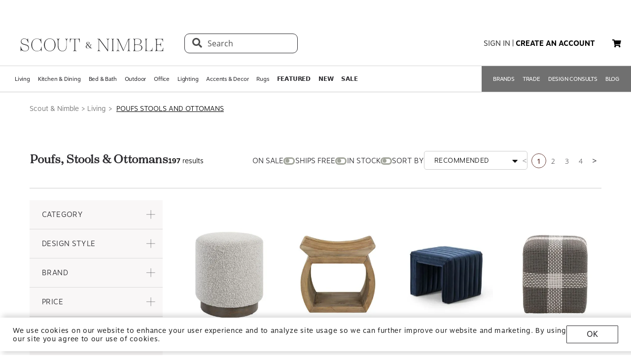

--- FILE ---
content_type: text/html; charset=utf-8
request_url: https://www.scoutandnimble.com/categories/living/poufs-stools-and-ottomans
body_size: 182542
content:
<!doctype html>
<html data-n-head-ssr lang="en" data-n-head="lang">
  <head >
    
      <script>window.dataLayer=window.dataLayer||[]</script>
    
    <script>window.location.hash&&"#_=_"===window.location.hash&&(window.location.hash="")</script>
    <!-- AdBeacon -->
    <script>function adBeaconStartRenderingScript(){let e=document.createElement("script");e.src="https://app.adbeacon.com/os/6457969e45829493?"+Date.now(),e.async=!0,document.head.append(e)}document.addEventListener("DOMContentLoaded",adBeaconStartRenderingScript)</script>
      <!-- End AdBeacon -->
    <title>Designer Ottomans, Poufs &amp; Stools | Scout &amp; Nimble</title><meta data-n-head="ssr" charset="utf-8"><meta data-n-head="ssr" name="viewport" content="width=device-width, initial-scale=1"><meta data-n-head="ssr" name="format-detection" content="telephone=no"><meta data-n-head="ssr" content="#ffffff" name="msapplication-TileColor"><meta data-n-head="ssr" content="/favicons/ms-icon-144x144.png" name="msapplication-TileImage"><meta data-n-head="ssr" content="#ffffff" name="theme-color"><meta data-n-head="ssr" name="description" content="Add texture with poufs, stools and ottomans—shop round leather ottomans, modern ottomans and wool poufs for extra seating."><meta data-n-head="ssr" data-hid="robots" name="robots" content="all"><link data-n-head="ssr" rel="preload" href="/fonts/opensans.ttf" type="font/ttf" as="font" importance="high" crossorigin="anonymous"><link data-n-head="ssr" rel="preconnect" href="undefined"><link data-n-head="ssr" href="/favicons/apple-icon-57x57.png" rel="apple-touch-icon" sizes="57x57"><link data-n-head="ssr" href="/favicons/apple-icon-60x60.png" rel="apple-touch-icon" sizes="60x60"><link data-n-head="ssr" href="/favicons/apple-icon-72x72.png" rel="apple-touch-icon" sizes="72x72"><link data-n-head="ssr" href="/favicons/apple-icon-76x76.png" rel="apple-touch-icon" sizes="76x76"><link data-n-head="ssr" href="/favicons/apple-icon-114x114.png" rel="apple-touch-icon" sizes="114x114"><link data-n-head="ssr" href="/favicons/apple-icon-120x120.png" rel="apple-touch-icon" sizes="120x120"><link data-n-head="ssr" href="/favicons/apple-icon-144x144.png" rel="apple-touch-icon" sizes="144x144"><link data-n-head="ssr" href="/favicons/apple-icon-152x152.png" rel="apple-touch-icon" sizes="152x152"><link data-n-head="ssr" href="/favicons/apple-icon-180x180.png" rel="apple-touch-icon" sizes="180x180"><link data-n-head="ssr" href="/favicons/android-icon-192x192.png" rel="icon" sizes="192x192" type="image/png"><link data-n-head="ssr" href="/favicons/favicon-32x32.png" rel="icon" sizes="32x32" type="image/png"><link data-n-head="ssr" href="/favicons/favicon-96x96.png" rel="icon" sizes="96x96" type="image/png"><link data-n-head="ssr" href="/favicons/favicon-16x16.png" rel="icon" sizes="16x16" type="image/png"><link data-n-head="ssr" href="/favicons/manifest.json" rel="manifest"><link data-n-head="ssr" rel="preload" as="image" href="[data-uri]"><link data-n-head="ssr" rel="canonical" href="https://www.scoutandnimble.com/categories/living/poufs-stools-and-ottomans"><script data-n-head="ssr" type="application/ld+json">{"@context":"http://schema.org","@type":"ItemList","itemListElement":[]}</script><noscript data-n-head="ssr" data-hid="305080c9"><style></style></noscript><link rel="modulepreload" href="/_nuxt/b24896c.modern.24722fe8.dev.js" as="script"><link rel="modulepreload" href="/_nuxt/6335665.modern.24722fe8.dev.js" as="script"><link rel="modulepreload" href="/_nuxt/62417a7.modern.24722fe8.dev.js" as="script"><link rel="modulepreload" href="/_nuxt/7707c0d.modern.24722fe8.dev.js" as="script"><style data-vue-ssr-id="dbdde836:0 426ec067:0 5f618b5e:0 2636fafc:0 9fe3de64:0 90392432:0 684cb266:0 1448460a:0 1d5cac70:0 282c5dac:0 afeefa82:0 22e4ff1b:0 1896f30c:0 ea62f4da:0 32372464:0 54ed3dd1:0 7f41f604:0 eaa7f3b8:0 b16ad746:0 7b7fe311:0 2ed665c3:0 107682d6:0 8e4d9616:0 35e98628:0 141e5565:0 3bd900f8:0 d6a17b4c:0 04e54184:0 21bd29aa:0 8ce8b5e6:0 b2ea679a:0 9c202df4:0 a78415b2:0 6f5c7eac:0">html{height:100%;font-size:62.5%}body{min-height:100%;display:grid;margin:0}.grid-application-layout{background:#fff;display:grid;grid-template-rows:auto auto auto 1fr auto;grid-template-areas:"header-promotion" "header" "navigation" "content" "footer";grid-row-gap:10px}.grid-application-layout .grid-header-promotion{grid-area:"header-promotion"}.grid-application-layout .grid-header{grid-area:"header";width:calc(100vw - 119px);padding-left:60px;padding-right:60px}@media (max-width:1680px){.grid-application-layout .grid-header{width:calc(100vw - 60px);padding-left:30px;padding-right:30px}}@media only screen and (max-width:1408px){.grid-application-layout .grid-header{width:calc(100vw - 60px);padding-left:30px;padding-right:15px}}@media (max-width:1280px){.grid-application-layout .grid-header{width:calc(100vw - 45px)}}@media (max-width:1024px){.grid-application-layout .grid-header{width:calc(100vw - 19px);padding-left:10px;padding-right:10px}}.grid-application-layout .grid-navigation{grid-area:"navigation"}.grid-application-layout .grid-content{grid-area:"content"}.grid-application-layout .grid-footer{grid-area:"footer"}.grid-application-layout .grid-wrapper{margin:0 auto}@media only screen and (max-width:1500px){.grid-application-layout{grid-row-gap:10px}.grid-application-layout .grid-wrapper{width:calc(100% - 120px);padding-left:60px;padding-right:60px}}@media only screen and (max-width:1024px){.grid-application-layout .grid-wrapper{width:calc(100% - 20px);padding-left:10px;padding-right:10px}}@media only screen and (min-width:1500px){.grid-application-layout .grid-wrapper{width:1500px}}@font-face{font-family:"Tenez";font-display:swap;src:url(/_nuxt/fonts/tenez.c929cb1.24722fe8.dev.otf) format("opentype")}@font-face{font-family:"Tenez Bold";font-display:swap;src:url(/_nuxt/fonts/tenez-bold.1d74afb.24722fe8.dev.otf) format("opentype")}@font-face{font-family:"Tenez Light";font-display:swap;src:url(/_nuxt/fonts/tenez-light.6922289.24722fe8.dev.otf) format("opentype")}@font-face{font-family:"OpenSans";font-display:swap;src:url(/fonts/opensans.ttf) format("truetype")}@font-face{font-family:"OpenSans Light";font-display:swap;src:url(/_nuxt/fonts/opensans-light.3d5923f.24722fe8.dev.ttf) format("truetype")}@font-face{font-family:"OpenSans Bold";font-display:swap;src:url(/_nuxt/fonts/opensans-bold.043771c.24722fe8.dev.ttf) format("truetype")}@font-face{font-family:"OpenSans SemiBold";font-display:swap;src:url(/_nuxt/fonts/opensans-semibold.029b9bc.24722fe8.dev.ttf) format("truetype")}@font-face{font-family:"MotivaSans";font-display:swap;font-weight:100;src:url(/_nuxt/fonts/motiva-sans-thin.8142de6.24722fe8.dev.otf) format("opentype")}@font-face{font-family:"MotivaSans";font-display:swap;font-weight:100;font-style:italic;src:url(/_nuxt/fonts/motiva-sans-thin-italic.ce697d7.24722fe8.dev.otf) format("opentype")}@font-face{font-family:"MotivaSans";font-display:swap;font-weight:300;src:url(/_nuxt/fonts/motiva-sans-light.e0ea07d.24722fe8.dev.otf) format("opentype")}@font-face{font-family:"MotivaSans";font-display:swap;font-weight:300;font-style:italic;src:url(/_nuxt/fonts/motiva-sans-light-italic.931e9d6.24722fe8.dev.otf) format("opentype")}@font-face{font-family:"MotivaSans";font-display:swap;font-weight:400;src:url(/_nuxt/fonts/motiva-sans-regular.243426c.24722fe8.dev.otf) format("opentype")}@font-face{font-family:"MotivaSans";font-display:swap;font-weight:400;font-style:italic;src:url(/_nuxt/fonts/motiva-sans-italic.80a97b6.24722fe8.dev.otf) format("opentype")}@font-face{font-family:"MotivaSans";font-display:swap;font-weight:500;src:url(/_nuxt/fonts/motiva-sans-medium.bc22cb3.24722fe8.dev.otf) format("opentype")}@font-face{font-family:"MotivaSans";font-display:swap;font-weight:500;font-style:italic;src:url(/_nuxt/fonts/motiva-sans-medium-italic.156b1b6.24722fe8.dev.otf) format("opentype")}@font-face{font-family:"MotivaSans";font-display:swap;font-weight:700;src:url(/_nuxt/fonts/motiva-sans-bold.c6bd5a9.24722fe8.dev.otf) format("opentype")}@font-face{font-family:"MotivaSans";font-display:swap;font-weight:700;font-style:italic;src:url(/_nuxt/fonts/motiva-sans-bold-italic.60f3884.24722fe8.dev.otf) format("opentype")}@font-face{font-family:"MotivaSans";font-display:swap;font-weight:800;src:url(/_nuxt/fonts/motiva-sans-extra-bold.c7a0707.24722fe8.dev.otf) format("opentype")}@font-face{font-family:"MotivaSans";font-display:swap;font-weight:800;font-style:italic;src:url(/_nuxt/fonts/motiva-sans-extra-bold-italic.9d4a28e.24722fe8.dev.otf) format("opentype")}@font-face{font-family:"MotivaSans";font-display:swap;font-weight:900;src:url(/_nuxt/fonts/motiva-sans-black.fe03fb9.24722fe8.dev.otf) format("opentype")}@font-face{font-family:"MotivaSans";font-display:swap;font-weight:900;font-style:italic;src:url(/_nuxt/fonts/motiva-sans-black-italic.521ff6c.24722fe8.dev.otf) format("opentype")}@font-face{font-family:"MotivaSans Thin";font-display:swap;src:url(/_nuxt/fonts/motiva-sans-thin.8142de6.24722fe8.dev.otf) format("opentype")}@font-face{font-family:"MotivaSans Thin Italic";font-display:swap;src:url(/_nuxt/fonts/motiva-sans-thin-italic.ce697d7.24722fe8.dev.otf) format("opentype")}@font-face{font-family:"MotivaSans Light";font-display:swap;src:url(/_nuxt/fonts/motiva-sans-light.e0ea07d.24722fe8.dev.otf) format("opentype")}@font-face{font-family:"MotivaSans Light Italic";font-display:swap;src:url(/_nuxt/fonts/motiva-sans-light-italic.931e9d6.24722fe8.dev.otf) format("opentype")}@font-face{font-family:"MotivaSans Regular";font-display:swap;src:url(/_nuxt/fonts/motiva-sans-regular.243426c.24722fe8.dev.otf) format("opentype")}@font-face{font-family:"MotivaSans Italic";font-display:swap;src:url(/_nuxt/fonts/motiva-sans-italic.80a97b6.24722fe8.dev.otf) format("opentype")}@font-face{font-family:"MotivaSans Medium";font-display:swap;src:url(/_nuxt/fonts/motiva-sans-medium.bc22cb3.24722fe8.dev.otf) format("opentype")}@font-face{font-family:"MotivaSans SemiBold";font-display:swap;src:url(/_nuxt/fonts/motiva-sans-medium.bc22cb3.24722fe8.dev.otf) format("opentype")}@font-face{font-family:"MotivaSans Medium Italic";font-display:swap;src:url(/_nuxt/fonts/motiva-sans-medium-italic.156b1b6.24722fe8.dev.otf) format("opentype")}@font-face{font-family:"MotivaSans Bold";font-display:swap;src:url(/_nuxt/fonts/motiva-sans-bold.c6bd5a9.24722fe8.dev.otf) format("opentype")}@font-face{font-family:"MotivaSans Bold Italic";font-display:swap;src:url(/_nuxt/fonts/motiva-sans-bold-italic.60f3884.24722fe8.dev.otf) format("opentype")}@font-face{font-family:"MotivaSans Extra Bold";font-display:swap;src:url(/_nuxt/fonts/motiva-sans-extra-bold.c7a0707.24722fe8.dev.otf) format("opentype")}@font-face{font-family:"MotivaSans Extra Bold Italic";font-display:swap;src:url(/_nuxt/fonts/motiva-sans-extra-bold-italic.9d4a28e.24722fe8.dev.otf) format("opentype")}@font-face{font-family:"MotivaSans Black";font-display:swap;src:url(/_nuxt/fonts/motiva-sans-black.fe03fb9.24722fe8.dev.otf) format("opentype")}@font-face{font-family:"MotivaSans Black Italic";font-display:swap;src:url(/_nuxt/fonts/motiva-sans-black-italic.521ff6c.24722fe8.dev.otf) format("opentype")}@font-face{font-family:"MotivaSans-Fallback";size-adjust:106.73%;ascent-override:90%;src:local("Arial");font-display:swap}@font-face{font-family:"OpenSans-Fallback";ascent-override:115%;src:local("Arial");font-display:swap}h1,h2{font-family:Tenez!important;color:#2b2a2e}h1{font-size:4rem!important}@media (max-width:768px){h1{font-size:3.5rem!important}}h2{font-size:2.6rem!important}@media (max-width:768px){h2{font-size:2.1rem!important}}h3{font-size:1.8rem!important;font-family:"MotivaSans";color:#575757}@media (max-width:768px){h3{font-size:1.6rem!important}}.fa-bars{font-size:3rem;width:50px;height:50px;text-align:center}a,a:active,a:hover,a:visited{color:inherit;text-decoration:none}body,button{font-family:OpenSans,OpenSans-Fallback}.sn-link{text-decoration:none!important;font-family:"MotivaSans"!important}.sn-link,.sn-link:active,.sn-link:hover,.sn-link:visited{color:#653932!important}.btn,.sn-nowrap{white-space:nowrap}.btn{box-sizing:border-box;cursor:pointer;display:inline-block;color:#2b2a2e;text-transform:uppercase;text-decoration:none;font-style:normal;text-align:center;border:1px solid #2b2a2e;background-color:#fff;padding:10px 12px;font-size:1.4rem;line-height:1.4;border-radius:1px;-webkit-user-select:none;-moz-user-select:none;-ms-user-select:none;user-select:none;width:100%;font-family:"MotivaSans"}.btn.inverted,.btn:hover{color:#fff;background-color:#2b2a2e}.btn.inverted{box-shadow:0 3px 6px 0 rgba(0,0,0,.16)}.btn.inverted:hover{color:#2b2a2e;background-color:#fff}.btn.inverted.disabled{opacity:1!important;color:#fff;background:#595959}.btn.light-brown{background:#cda79d;box-shadow:0 3px 6px 0 rgba(0,0,0,.16);border-radius:2px}.btn.disabled{opacity:.8;cursor:not-allowed}.btn.large{font-size:1.6rem;letter-spacing:1px;padding-top:18px;padding-bottom:18px}.btn.medium{font-weight:400;padding-top:13px;padding-bottom:13px;font-size:1.6rem}.btn.primary{background-color:#653932}.btn.layout-darken{background:#653932;box-shadow:0 3px 6px 0 rgba(0,0,0,.16);border-radius:2px}.btn.big{padding:13px 20px;font-size:1.6rem;line-height:1.38;letter-spacing:.38px}.multiselect.error .multiselect__tags{border-color:#d02b2b}.multiselect.success .multiselect__tags{border-color:#4fbe42}.multiselect .multiselect__tags{border:1px solid #ccc;font-size:1.8rem;line-height:1.33;letter-spacing:.43px;color:#6c6c6c;border-radius:0;padding:8px 40px 4px 8px}.multiselect .multiselect__select{top:6px}.multiselect input{font-size:1.8rem;line-height:1.33;letter-spacing:.43px;color:#6c6c6c}.multiselect input::-moz-placeholder{text-transform:none}.multiselect input:-ms-input-placeholder{text-transform:none}.multiselect input::placeholder{text-transform:none}input:not([type=file]),textarea{box-shadow:none;box-sizing:border-box;display:inline-block;border:0;outline:none;border-bottom:1px solid #4e4e4e;width:100%;font-family:OpenSans;font-size:1.4rem;font-weight:400;font-style:normal;font-stretch:normal;line-height:1.4;letter-spacing:normal;text-align:left;color:#4e4e4e;background:transparent;padding:4px 0}input:not([type=file])::-moz-placeholder,textarea::-moz-placeholder{text-transform:uppercase;font-family:OpenSans;font-size:1.4rem;font-weight:400;font-style:normal;font-stretch:normal;line-height:1.4;letter-spacing:normal;text-align:left;color:#4e4e4e}input:not([type=file]):-ms-input-placeholder,textarea:-ms-input-placeholder{text-transform:uppercase;font-family:OpenSans;font-size:1.4rem;font-weight:400;font-style:normal;font-stretch:normal;line-height:1.4;letter-spacing:normal;text-align:left;color:#4e4e4e}input:not([type=file])::placeholder,textarea::placeholder{text-transform:uppercase;font-family:OpenSans;font-size:1.4rem;font-weight:400;font-style:normal;font-stretch:normal;line-height:1.4;letter-spacing:normal;text-align:left;color:#4e4e4e}input:not([type=file]).block,textarea.block{display:block}input:not([type=file]).full-input,textarea.full-input{box-shadow:none;border:1px solid #ccc;padding:12px;font-family:OpenSans;font-size:1.8rem;line-height:1.33;letter-spacing:.43px;color:#6c6c6c;max-width:inherit;width:100%}input:not([type=file]).full-input::-moz-placeholder,textarea.full-input::-moz-placeholder{font-size:1.8rem}input:not([type=file]).full-input:-ms-input-placeholder,textarea.full-input:-ms-input-placeholder{font-size:1.8rem}input:not([type=file]).full-input::placeholder,textarea.full-input::placeholder{font-size:1.8rem}textarea{resize:none}input[type=checkbox]{opacity:0;display:none}input[type=checkbox]+label:after{content:none}input[type=checkbox]:checked+label:after{content:""}label.checkbox{position:relative;display:inline-block;padding-left:22px}label.checkbox:after,label.checkbox:before{position:absolute;content:"";display:inline-block}label.checkbox:before{height:16px;width:16px;border:1px solid;left:0;top:3px}label.checkbox:after{height:5px;width:9px;border-left:2px solid;border-bottom:2px solid;transform:rotate(-45deg);left:4px;top:7px}input[type=radio]{opacity:0;display:none}input[type=radio]+label:after{content:none}input[type=radio]:checked+label:after{content:""}label.radio,label.text{font-size:1.6rem}label.radio{position:relative;display:inline-block;padding-left:30px}label.radio:after,label.radio:before{position:absolute;content:"";display:inline-block}label.radio:before{height:20px;width:20px;border:1px solid #ccc;border-radius:100%;left:0;top:-3px}label.radio:after{height:10px;width:10px;border-radius:100%;background:#000;left:6px;top:3px}.float-right{float:right}.float-left{float:left}.responsive{max-width:100%;height:auto}hr{color:#4a4a4a}.navigation-wrapper{border-top:1px solid #d5d5d5;border-bottom:1px solid #d5d5d5}.content{position:relative}.tooltip{display:block!important;z-index:10000}.tooltip .tooltip-inner{background:#000;color:#fff;border-radius:16px;padding:5px 10px 4px}.tooltip .tooltip-arrow{width:0;height:0;border-style:solid;position:absolute;margin:5px;border-color:#000;z-index:1}.tooltip[x-placement^=top]{margin-bottom:5px}.tooltip[x-placement^=top] .tooltip-arrow{border-width:5px 5px 0;border-left-color:transparent!important;border-right-color:transparent!important;border-bottom-color:transparent!important;bottom:-5px;left:calc(50% - 5px);margin-top:0;margin-bottom:0}.tooltip[x-placement^=bottom]{margin-top:5px}.tooltip[x-placement^=bottom] .tooltip-arrow{border-width:0 5px 5px;border-left-color:transparent!important;border-right-color:transparent!important;border-top-color:transparent!important;top:-5px;left:calc(50% - 5px);margin-top:0;margin-bottom:0}.tooltip[x-placement^=right]{margin-left:5px}.tooltip[x-placement^=right] .tooltip-arrow{border-width:5px 5px 5px 0;border-left-color:transparent!important;border-top-color:transparent!important;border-bottom-color:transparent!important;left:-5px;top:calc(50% - 5px);margin-left:0;margin-right:0}.tooltip[x-placement^=left]{margin-right:5px}.tooltip[x-placement^=left] .tooltip-arrow{border-width:5px 0 5px 5px;border-top-color:transparent!important;border-right-color:transparent!important;border-bottom-color:transparent!important;right:-5px;top:calc(50% - 5px);margin-left:0;margin-right:0}.tooltip[aria-hidden=true]{visibility:hidden;opacity:0;transition:opacity .15s,visibility .15s}.tooltip[aria-hidden=false]{visibility:visible;opacity:1;transition:opacity .15s}.tooltip.info .tooltip-inner{background:rgba(0,68,153,.9);color:#fff;padding:24px;border-radius:5px;box-shadow:0 5px 30px rgba(0,0,0,.1)}.tooltip.info .tooltip-arrow{border-color:rgba(0,68,153,.9)}.tooltip.popover .popover-inner{background:#f9f9f9;color:#000;padding:24px;border-radius:5px;box-shadow:0 5px 30px rgba(0,0,0,.1)}.tooltip.popover .popover-arrow{border-color:#f9f9f9}.tooltip.alternative{z-index:999999!important;max-width:482px}.tooltip.alternative .tooltip-inner{background-color:#4e4e4e;border-radius:8px;font-family:OpenSans;font-size:12px;max-width:700px}.tooltip.white-bg .tooltip-inner{background-color:#fff!important;font-family:OpenSans!important;font-size:1.4rem!important;max-width:700px!important;line-height:19px!important;border:.5px solid #000!important;padding:20px!important;color:#2b2a2e!important}.hidden{visibility:hidden}.scout__path{font-family:"Open Sans";font-size:1.4rem;letter-spacing:.014rem;color:#2e2e2e}@media (min-width:769px){.scout__path{margin-top:17px}}@media (max-width:768px){.scout__desktop-only{display:none!important}}@media (min-width:769px){.scout__mobile-only{display:none!important}}.scout__nowrap{white-space:nowrap!important}.delivery-information-modal{max-width:100vw;max-height:100vh}.delivery-information-modal .modal-content{width:600px!important}.ckeditor__btn{text-decoration:none}.ckeditor__btn span{padding:10px 12px}.no-transform{text-transform:none!important}.sn-service-level-box{border:1px solid #c6bfa9;background:#f8f4f3;padding:25px 40px;font-family:"MotivaSans";font-size:1.6rem}.sn-service-level-box__header{color:#000;display:block;font-family:"MotivaSans Bold";font-size:1.6rem;margin:0 0 14px}.sn-service-level-box i{color:#643832}.sn-service-level-box strong{font-family:"MotivaSans Bold"}.sn-service-level-box .btn-link{padding:0;text-align:left}.v-popper--theme-sn-popper .v-popper__inner{border-radius:0;border:1px solid #ccc;padding:20px;background:#fff;font-size:1.2rem}.v-popper--theme-sn-popper .v-popper__arrow-inner{left:-2px;border:7px solid #fff;border-top:0 solid #fff;border-left-color:transparent!important;border-right-color:transparent!important;border-top-color:transparent!important;top:-4px}.v-popper--theme-sn-popper .v-popper__arrow-inner,.v-popper--theme-sn-popper .v-popper__arrow-outer{font-size:62.5%;--mm-line-height:20px;--mm-listitem-size:44px;--mm-navbar-size:44px;--mm-offset-top:0;--mm-offset-right:0;--mm-offset-bottom:0;--mm-offset-left:0;--mm-color-border:rgba(0,0,0,0.1);--mm-color-button:rgba(0,0,0,0.3);--mm-color-text:rgba(0,0,0,0.75);--mm-color-text-dimmed:rgba(0,0,0,0.3);--mm-color-background:#f3f3f3;--mm-color-background-highlight:rgba(0,0,0,0.05);--mm-color-background-emphasis:hsla(0,0%,100%,0.4);--mm-shadow:0 0 10px rgba(0,0,0,0.3);--mm-iconbar-size:44px;--mm-iconpanel-size:44px;--mm-sidebar-collapsed-size:44px;--mm-sidebar-expanded-size:440px;font-family:OpenSans;position:absolute;width:0;height:0;visibility:visible}.v-popper--theme-sn-popper .v-popper__arrow-outer{left:-1px;border:6px solid #ddd;border-top:0 solid #ddd;border-left-color:transparent!important;border-right-color:transparent!important;border-top-color:transparent!important;top:-6px}.v-popper--theme-sn-popper-alt .v-popper__inner{border-radius:0!important;border:.5px solid #ccc;padding:20px;background:#fff;font-size:1.4rem;max-width:400px;line-height:19px;color:#2b2a2e}.v-popper--theme-sn-popper-alt .v-popper__arrow-container{display:none}.v-popper--theme-sn-popper-bpo .v-popper__inner{border-radius:0!important;border:.5px solid #42811a!important;padding:30px;background:#fff;font-size:1.4rem;max-width:348px;line-height:19px;color:#2b2a2e}.v-popper--theme-sn-popper-bpo .v-popper__arrow-container{display:none}@media (max-width:768px){.v-popper--theme-sn-popper-bpo .v-popper__inner{max-width:200px;padding:25px}}
/*!
 * Font Awesome Free 5.15.4 by @fontawesome - https://fontawesome.com
 * License - https://fontawesome.com/license/free (Icons: CC BY 4.0, Fonts: SIL OFL 1.1, Code: MIT License)
 */.fa,.fab,.fad,.fal,.far,.fas{-moz-osx-font-smoothing:grayscale;-webkit-font-smoothing:antialiased;display:inline-block;font-style:normal;font-feature-settings:normal;font-variant:normal;text-rendering:auto;line-height:1}.fa-lg{font-size:1.33333em;line-height:.75em;vertical-align:-.0667em}.fa-xs{font-size:.75em}.fa-sm{font-size:.875em}.fa-1x{font-size:1em}.fa-2x{font-size:2em}.fa-3x{font-size:3em}.fa-4x{font-size:4em}.fa-5x{font-size:5em}.fa-6x{font-size:6em}.fa-7x{font-size:7em}.fa-8x{font-size:8em}.fa-9x{font-size:9em}.fa-10x{font-size:10em}.fa-fw{text-align:center;width:1.25em}.fa-ul{list-style-type:none;margin-left:2.5em;padding-left:0}.fa-ul>li{position:relative}.fa-li{left:-2em;position:absolute;text-align:center;width:2em;line-height:inherit}.fa-border{border:.08em solid #eee;border-radius:.1em;padding:.2em .25em .15em}.fa-pull-left{float:left}.fa-pull-right{float:right}.fa.fa-pull-left,.fab.fa-pull-left,.fal.fa-pull-left,.far.fa-pull-left,.fas.fa-pull-left{margin-right:.3em}.fa.fa-pull-right,.fab.fa-pull-right,.fal.fa-pull-right,.far.fa-pull-right,.fas.fa-pull-right{margin-left:.3em}.fa-spin{animation:fa-spin 2s linear infinite}.fa-pulse{animation:fa-spin 1s steps(8) infinite}@keyframes fa-spin{0%{transform:rotate(0deg)}to{transform:rotate(1turn)}}.fa-rotate-90{-ms-filter:"progid:DXImageTransform.Microsoft.BasicImage(rotation=1)";transform:rotate(90deg)}.fa-rotate-180{-ms-filter:"progid:DXImageTransform.Microsoft.BasicImage(rotation=2)";transform:rotate(180deg)}.fa-rotate-270{-ms-filter:"progid:DXImageTransform.Microsoft.BasicImage(rotation=3)";transform:rotate(270deg)}.fa-flip-horizontal{-ms-filter:"progid:DXImageTransform.Microsoft.BasicImage(rotation=0, mirror=1)";transform:scaleX(-1)}.fa-flip-vertical{transform:scaleY(-1)}.fa-flip-both,.fa-flip-horizontal.fa-flip-vertical,.fa-flip-vertical{-ms-filter:"progid:DXImageTransform.Microsoft.BasicImage(rotation=2, mirror=1)"}.fa-flip-both,.fa-flip-horizontal.fa-flip-vertical{transform:scale(-1)}:root .fa-flip-both,:root .fa-flip-horizontal,:root .fa-flip-vertical,:root .fa-rotate-90,:root .fa-rotate-180,:root .fa-rotate-270{filter:none}.fa-stack{display:inline-block;height:2em;line-height:2em;position:relative;vertical-align:middle;width:2.5em}.fa-stack-1x,.fa-stack-2x{left:0;position:absolute;text-align:center;width:100%}.fa-stack-1x{line-height:inherit}.fa-stack-2x{font-size:2em}.fa-inverse{color:#fff}.fa-500px:before{content:"\f26e"}.fa-accessible-icon:before{content:"\f368"}.fa-accusoft:before{content:"\f369"}.fa-acquisitions-incorporated:before{content:"\f6af"}.fa-ad:before{content:"\f641"}.fa-address-book:before{content:"\f2b9"}.fa-address-card:before{content:"\f2bb"}.fa-adjust:before{content:"\f042"}.fa-adn:before{content:"\f170"}.fa-adversal:before{content:"\f36a"}.fa-affiliatetheme:before{content:"\f36b"}.fa-air-freshener:before{content:"\f5d0"}.fa-airbnb:before{content:"\f834"}.fa-algolia:before{content:"\f36c"}.fa-align-center:before{content:"\f037"}.fa-align-justify:before{content:"\f039"}.fa-align-left:before{content:"\f036"}.fa-align-right:before{content:"\f038"}.fa-alipay:before{content:"\f642"}.fa-allergies:before{content:"\f461"}.fa-amazon:before{content:"\f270"}.fa-amazon-pay:before{content:"\f42c"}.fa-ambulance:before{content:"\f0f9"}.fa-american-sign-language-interpreting:before{content:"\f2a3"}.fa-amilia:before{content:"\f36d"}.fa-anchor:before{content:"\f13d"}.fa-android:before{content:"\f17b"}.fa-angellist:before{content:"\f209"}.fa-angle-double-down:before{content:"\f103"}.fa-angle-double-left:before{content:"\f100"}.fa-angle-double-right:before{content:"\f101"}.fa-angle-double-up:before{content:"\f102"}.fa-angle-down:before{content:"\f107"}.fa-angle-left:before{content:"\f104"}.fa-angle-right:before{content:"\f105"}.fa-angle-up:before{content:"\f106"}.fa-angry:before{content:"\f556"}.fa-angrycreative:before{content:"\f36e"}.fa-angular:before{content:"\f420"}.fa-ankh:before{content:"\f644"}.fa-app-store:before{content:"\f36f"}.fa-app-store-ios:before{content:"\f370"}.fa-apper:before{content:"\f371"}.fa-apple:before{content:"\f179"}.fa-apple-alt:before{content:"\f5d1"}.fa-apple-pay:before{content:"\f415"}.fa-archive:before{content:"\f187"}.fa-archway:before{content:"\f557"}.fa-arrow-alt-circle-down:before{content:"\f358"}.fa-arrow-alt-circle-left:before{content:"\f359"}.fa-arrow-alt-circle-right:before{content:"\f35a"}.fa-arrow-alt-circle-up:before{content:"\f35b"}.fa-arrow-circle-down:before{content:"\f0ab"}.fa-arrow-circle-left:before{content:"\f0a8"}.fa-arrow-circle-right:before{content:"\f0a9"}.fa-arrow-circle-up:before{content:"\f0aa"}.fa-arrow-down:before{content:"\f063"}.fa-arrow-left:before{content:"\f060"}.fa-arrow-right:before{content:"\f061"}.fa-arrow-up:before{content:"\f062"}.fa-arrows-alt:before{content:"\f0b2"}.fa-arrows-alt-h:before{content:"\f337"}.fa-arrows-alt-v:before{content:"\f338"}.fa-artstation:before{content:"\f77a"}.fa-assistive-listening-systems:before{content:"\f2a2"}.fa-asterisk:before{content:"\f069"}.fa-asymmetrik:before{content:"\f372"}.fa-at:before{content:"\f1fa"}.fa-atlas:before{content:"\f558"}.fa-atlassian:before{content:"\f77b"}.fa-atom:before{content:"\f5d2"}.fa-audible:before{content:"\f373"}.fa-audio-description:before{content:"\f29e"}.fa-autoprefixer:before{content:"\f41c"}.fa-avianex:before{content:"\f374"}.fa-aviato:before{content:"\f421"}.fa-award:before{content:"\f559"}.fa-aws:before{content:"\f375"}.fa-baby:before{content:"\f77c"}.fa-baby-carriage:before{content:"\f77d"}.fa-backspace:before{content:"\f55a"}.fa-backward:before{content:"\f04a"}.fa-bacon:before{content:"\f7e5"}.fa-bacteria:before{content:"\e059"}.fa-bacterium:before{content:"\e05a"}.fa-bahai:before{content:"\f666"}.fa-balance-scale:before{content:"\f24e"}.fa-balance-scale-left:before{content:"\f515"}.fa-balance-scale-right:before{content:"\f516"}.fa-ban:before{content:"\f05e"}.fa-band-aid:before{content:"\f462"}.fa-bandcamp:before{content:"\f2d5"}.fa-barcode:before{content:"\f02a"}.fa-bars:before{content:"\f0c9"}.fa-baseball-ball:before{content:"\f433"}.fa-basketball-ball:before{content:"\f434"}.fa-bath:before{content:"\f2cd"}.fa-battery-empty:before{content:"\f244"}.fa-battery-full:before{content:"\f240"}.fa-battery-half:before{content:"\f242"}.fa-battery-quarter:before{content:"\f243"}.fa-battery-three-quarters:before{content:"\f241"}.fa-battle-net:before{content:"\f835"}.fa-bed:before{content:"\f236"}.fa-beer:before{content:"\f0fc"}.fa-behance:before{content:"\f1b4"}.fa-behance-square:before{content:"\f1b5"}.fa-bell:before{content:"\f0f3"}.fa-bell-slash:before{content:"\f1f6"}.fa-bezier-curve:before{content:"\f55b"}.fa-bible:before{content:"\f647"}.fa-bicycle:before{content:"\f206"}.fa-biking:before{content:"\f84a"}.fa-bimobject:before{content:"\f378"}.fa-binoculars:before{content:"\f1e5"}.fa-biohazard:before{content:"\f780"}.fa-birthday-cake:before{content:"\f1fd"}.fa-bitbucket:before{content:"\f171"}.fa-bitcoin:before{content:"\f379"}.fa-bity:before{content:"\f37a"}.fa-black-tie:before{content:"\f27e"}.fa-blackberry:before{content:"\f37b"}.fa-blender:before{content:"\f517"}.fa-blender-phone:before{content:"\f6b6"}.fa-blind:before{content:"\f29d"}.fa-blog:before{content:"\f781"}.fa-blogger:before{content:"\f37c"}.fa-blogger-b:before{content:"\f37d"}.fa-bluetooth:before{content:"\f293"}.fa-bluetooth-b:before{content:"\f294"}.fa-bold:before{content:"\f032"}.fa-bolt:before{content:"\f0e7"}.fa-bomb:before{content:"\f1e2"}.fa-bone:before{content:"\f5d7"}.fa-bong:before{content:"\f55c"}.fa-book:before{content:"\f02d"}.fa-book-dead:before{content:"\f6b7"}.fa-book-medical:before{content:"\f7e6"}.fa-book-open:before{content:"\f518"}.fa-book-reader:before{content:"\f5da"}.fa-bookmark:before{content:"\f02e"}.fa-bootstrap:before{content:"\f836"}.fa-border-all:before{content:"\f84c"}.fa-border-none:before{content:"\f850"}.fa-border-style:before{content:"\f853"}.fa-bowling-ball:before{content:"\f436"}.fa-box:before{content:"\f466"}.fa-box-open:before{content:"\f49e"}.fa-box-tissue:before{content:"\e05b"}.fa-boxes:before{content:"\f468"}.fa-braille:before{content:"\f2a1"}.fa-brain:before{content:"\f5dc"}.fa-bread-slice:before{content:"\f7ec"}.fa-briefcase:before{content:"\f0b1"}.fa-briefcase-medical:before{content:"\f469"}.fa-broadcast-tower:before{content:"\f519"}.fa-broom:before{content:"\f51a"}.fa-brush:before{content:"\f55d"}.fa-btc:before{content:"\f15a"}.fa-buffer:before{content:"\f837"}.fa-bug:before{content:"\f188"}.fa-building:before{content:"\f1ad"}.fa-bullhorn:before{content:"\f0a1"}.fa-bullseye:before{content:"\f140"}.fa-burn:before{content:"\f46a"}.fa-buromobelexperte:before{content:"\f37f"}.fa-bus:before{content:"\f207"}.fa-bus-alt:before{content:"\f55e"}.fa-business-time:before{content:"\f64a"}.fa-buy-n-large:before{content:"\f8a6"}.fa-buysellads:before{content:"\f20d"}.fa-calculator:before{content:"\f1ec"}.fa-calendar:before{content:"\f133"}.fa-calendar-alt:before{content:"\f073"}.fa-calendar-check:before{content:"\f274"}.fa-calendar-day:before{content:"\f783"}.fa-calendar-minus:before{content:"\f272"}.fa-calendar-plus:before{content:"\f271"}.fa-calendar-times:before{content:"\f273"}.fa-calendar-week:before{content:"\f784"}.fa-camera:before{content:"\f030"}.fa-camera-retro:before{content:"\f083"}.fa-campground:before{content:"\f6bb"}.fa-canadian-maple-leaf:before{content:"\f785"}.fa-candy-cane:before{content:"\f786"}.fa-cannabis:before{content:"\f55f"}.fa-capsules:before{content:"\f46b"}.fa-car:before{content:"\f1b9"}.fa-car-alt:before{content:"\f5de"}.fa-car-battery:before{content:"\f5df"}.fa-car-crash:before{content:"\f5e1"}.fa-car-side:before{content:"\f5e4"}.fa-caravan:before{content:"\f8ff"}.fa-caret-down:before{content:"\f0d7"}.fa-caret-left:before{content:"\f0d9"}.fa-caret-right:before{content:"\f0da"}.fa-caret-square-down:before{content:"\f150"}.fa-caret-square-left:before{content:"\f191"}.fa-caret-square-right:before{content:"\f152"}.fa-caret-square-up:before{content:"\f151"}.fa-caret-up:before{content:"\f0d8"}.fa-carrot:before{content:"\f787"}.fa-cart-arrow-down:before{content:"\f218"}.fa-cart-plus:before{content:"\f217"}.fa-cash-register:before{content:"\f788"}.fa-cat:before{content:"\f6be"}.fa-cc-amazon-pay:before{content:"\f42d"}.fa-cc-amex:before{content:"\f1f3"}.fa-cc-apple-pay:before{content:"\f416"}.fa-cc-diners-club:before{content:"\f24c"}.fa-cc-discover:before{content:"\f1f2"}.fa-cc-jcb:before{content:"\f24b"}.fa-cc-mastercard:before{content:"\f1f1"}.fa-cc-paypal:before{content:"\f1f4"}.fa-cc-stripe:before{content:"\f1f5"}.fa-cc-visa:before{content:"\f1f0"}.fa-centercode:before{content:"\f380"}.fa-centos:before{content:"\f789"}.fa-certificate:before{content:"\f0a3"}.fa-chair:before{content:"\f6c0"}.fa-chalkboard:before{content:"\f51b"}.fa-chalkboard-teacher:before{content:"\f51c"}.fa-charging-station:before{content:"\f5e7"}.fa-chart-area:before{content:"\f1fe"}.fa-chart-bar:before{content:"\f080"}.fa-chart-line:before{content:"\f201"}.fa-chart-pie:before{content:"\f200"}.fa-check:before{content:"\f00c"}.fa-check-circle:before{content:"\f058"}.fa-check-double:before{content:"\f560"}.fa-check-square:before{content:"\f14a"}.fa-cheese:before{content:"\f7ef"}.fa-chess:before{content:"\f439"}.fa-chess-bishop:before{content:"\f43a"}.fa-chess-board:before{content:"\f43c"}.fa-chess-king:before{content:"\f43f"}.fa-chess-knight:before{content:"\f441"}.fa-chess-pawn:before{content:"\f443"}.fa-chess-queen:before{content:"\f445"}.fa-chess-rook:before{content:"\f447"}.fa-chevron-circle-down:before{content:"\f13a"}.fa-chevron-circle-left:before{content:"\f137"}.fa-chevron-circle-right:before{content:"\f138"}.fa-chevron-circle-up:before{content:"\f139"}.fa-chevron-down:before{content:"\f078"}.fa-chevron-left:before{content:"\f053"}.fa-chevron-right:before{content:"\f054"}.fa-chevron-up:before{content:"\f077"}.fa-child:before{content:"\f1ae"}.fa-chrome:before{content:"\f268"}.fa-chromecast:before{content:"\f838"}.fa-church:before{content:"\f51d"}.fa-circle:before{content:"\f111"}.fa-circle-notch:before{content:"\f1ce"}.fa-city:before{content:"\f64f"}.fa-clinic-medical:before{content:"\f7f2"}.fa-clipboard:before{content:"\f328"}.fa-clipboard-check:before{content:"\f46c"}.fa-clipboard-list:before{content:"\f46d"}.fa-clock:before{content:"\f017"}.fa-clone:before{content:"\f24d"}.fa-closed-captioning:before{content:"\f20a"}.fa-cloud:before{content:"\f0c2"}.fa-cloud-download-alt:before{content:"\f381"}.fa-cloud-meatball:before{content:"\f73b"}.fa-cloud-moon:before{content:"\f6c3"}.fa-cloud-moon-rain:before{content:"\f73c"}.fa-cloud-rain:before{content:"\f73d"}.fa-cloud-showers-heavy:before{content:"\f740"}.fa-cloud-sun:before{content:"\f6c4"}.fa-cloud-sun-rain:before{content:"\f743"}.fa-cloud-upload-alt:before{content:"\f382"}.fa-cloudflare:before{content:"\e07d"}.fa-cloudscale:before{content:"\f383"}.fa-cloudsmith:before{content:"\f384"}.fa-cloudversify:before{content:"\f385"}.fa-cocktail:before{content:"\f561"}.fa-code:before{content:"\f121"}.fa-code-branch:before{content:"\f126"}.fa-codepen:before{content:"\f1cb"}.fa-codiepie:before{content:"\f284"}.fa-coffee:before{content:"\f0f4"}.fa-cog:before{content:"\f013"}.fa-cogs:before{content:"\f085"}.fa-coins:before{content:"\f51e"}.fa-columns:before{content:"\f0db"}.fa-comment:before{content:"\f075"}.fa-comment-alt:before{content:"\f27a"}.fa-comment-dollar:before{content:"\f651"}.fa-comment-dots:before{content:"\f4ad"}.fa-comment-medical:before{content:"\f7f5"}.fa-comment-slash:before{content:"\f4b3"}.fa-comments:before{content:"\f086"}.fa-comments-dollar:before{content:"\f653"}.fa-compact-disc:before{content:"\f51f"}.fa-compass:before{content:"\f14e"}.fa-compress:before{content:"\f066"}.fa-compress-alt:before{content:"\f422"}.fa-compress-arrows-alt:before{content:"\f78c"}.fa-concierge-bell:before{content:"\f562"}.fa-confluence:before{content:"\f78d"}.fa-connectdevelop:before{content:"\f20e"}.fa-contao:before{content:"\f26d"}.fa-cookie:before{content:"\f563"}.fa-cookie-bite:before{content:"\f564"}.fa-copy:before{content:"\f0c5"}.fa-copyright:before{content:"\f1f9"}.fa-cotton-bureau:before{content:"\f89e"}.fa-couch:before{content:"\f4b8"}.fa-cpanel:before{content:"\f388"}.fa-creative-commons:before{content:"\f25e"}.fa-creative-commons-by:before{content:"\f4e7"}.fa-creative-commons-nc:before{content:"\f4e8"}.fa-creative-commons-nc-eu:before{content:"\f4e9"}.fa-creative-commons-nc-jp:before{content:"\f4ea"}.fa-creative-commons-nd:before{content:"\f4eb"}.fa-creative-commons-pd:before{content:"\f4ec"}.fa-creative-commons-pd-alt:before{content:"\f4ed"}.fa-creative-commons-remix:before{content:"\f4ee"}.fa-creative-commons-sa:before{content:"\f4ef"}.fa-creative-commons-sampling:before{content:"\f4f0"}.fa-creative-commons-sampling-plus:before{content:"\f4f1"}.fa-creative-commons-share:before{content:"\f4f2"}.fa-creative-commons-zero:before{content:"\f4f3"}.fa-credit-card:before{content:"\f09d"}.fa-critical-role:before{content:"\f6c9"}.fa-crop:before{content:"\f125"}.fa-crop-alt:before{content:"\f565"}.fa-cross:before{content:"\f654"}.fa-crosshairs:before{content:"\f05b"}.fa-crow:before{content:"\f520"}.fa-crown:before{content:"\f521"}.fa-crutch:before{content:"\f7f7"}.fa-css3:before{content:"\f13c"}.fa-css3-alt:before{content:"\f38b"}.fa-cube:before{content:"\f1b2"}.fa-cubes:before{content:"\f1b3"}.fa-cut:before{content:"\f0c4"}.fa-cuttlefish:before{content:"\f38c"}.fa-d-and-d:before{content:"\f38d"}.fa-d-and-d-beyond:before{content:"\f6ca"}.fa-dailymotion:before{content:"\e052"}.fa-dashcube:before{content:"\f210"}.fa-database:before{content:"\f1c0"}.fa-deaf:before{content:"\f2a4"}.fa-deezer:before{content:"\e077"}.fa-delicious:before{content:"\f1a5"}.fa-democrat:before{content:"\f747"}.fa-deploydog:before{content:"\f38e"}.fa-deskpro:before{content:"\f38f"}.fa-desktop:before{content:"\f108"}.fa-dev:before{content:"\f6cc"}.fa-deviantart:before{content:"\f1bd"}.fa-dharmachakra:before{content:"\f655"}.fa-dhl:before{content:"\f790"}.fa-diagnoses:before{content:"\f470"}.fa-diaspora:before{content:"\f791"}.fa-dice:before{content:"\f522"}.fa-dice-d20:before{content:"\f6cf"}.fa-dice-d6:before{content:"\f6d1"}.fa-dice-five:before{content:"\f523"}.fa-dice-four:before{content:"\f524"}.fa-dice-one:before{content:"\f525"}.fa-dice-six:before{content:"\f526"}.fa-dice-three:before{content:"\f527"}.fa-dice-two:before{content:"\f528"}.fa-digg:before{content:"\f1a6"}.fa-digital-ocean:before{content:"\f391"}.fa-digital-tachograph:before{content:"\f566"}.fa-directions:before{content:"\f5eb"}.fa-discord:before{content:"\f392"}.fa-discourse:before{content:"\f393"}.fa-disease:before{content:"\f7fa"}.fa-divide:before{content:"\f529"}.fa-dizzy:before{content:"\f567"}.fa-dna:before{content:"\f471"}.fa-dochub:before{content:"\f394"}.fa-docker:before{content:"\f395"}.fa-dog:before{content:"\f6d3"}.fa-dollar-sign:before{content:"\f155"}.fa-dolly:before{content:"\f472"}.fa-dolly-flatbed:before{content:"\f474"}.fa-donate:before{content:"\f4b9"}.fa-door-closed:before{content:"\f52a"}.fa-door-open:before{content:"\f52b"}.fa-dot-circle:before{content:"\f192"}.fa-dove:before{content:"\f4ba"}.fa-download:before{content:"\f019"}.fa-draft2digital:before{content:"\f396"}.fa-drafting-compass:before{content:"\f568"}.fa-dragon:before{content:"\f6d5"}.fa-draw-polygon:before{content:"\f5ee"}.fa-dribbble:before{content:"\f17d"}.fa-dribbble-square:before{content:"\f397"}.fa-dropbox:before{content:"\f16b"}.fa-drum:before{content:"\f569"}.fa-drum-steelpan:before{content:"\f56a"}.fa-drumstick-bite:before{content:"\f6d7"}.fa-drupal:before{content:"\f1a9"}.fa-dumbbell:before{content:"\f44b"}.fa-dumpster:before{content:"\f793"}.fa-dumpster-fire:before{content:"\f794"}.fa-dungeon:before{content:"\f6d9"}.fa-dyalog:before{content:"\f399"}.fa-earlybirds:before{content:"\f39a"}.fa-ebay:before{content:"\f4f4"}.fa-edge:before{content:"\f282"}.fa-edge-legacy:before{content:"\e078"}.fa-edit:before{content:"\f044"}.fa-egg:before{content:"\f7fb"}.fa-eject:before{content:"\f052"}.fa-elementor:before{content:"\f430"}.fa-ellipsis-h:before{content:"\f141"}.fa-ellipsis-v:before{content:"\f142"}.fa-ello:before{content:"\f5f1"}.fa-ember:before{content:"\f423"}.fa-empire:before{content:"\f1d1"}.fa-envelope:before{content:"\f0e0"}.fa-envelope-open:before{content:"\f2b6"}.fa-envelope-open-text:before{content:"\f658"}.fa-envelope-square:before{content:"\f199"}.fa-envira:before{content:"\f299"}.fa-equals:before{content:"\f52c"}.fa-eraser:before{content:"\f12d"}.fa-erlang:before{content:"\f39d"}.fa-ethereum:before{content:"\f42e"}.fa-ethernet:before{content:"\f796"}.fa-etsy:before{content:"\f2d7"}.fa-euro-sign:before{content:"\f153"}.fa-evernote:before{content:"\f839"}.fa-exchange-alt:before{content:"\f362"}.fa-exclamation:before{content:"\f12a"}.fa-exclamation-circle:before{content:"\f06a"}.fa-exclamation-triangle:before{content:"\f071"}.fa-expand:before{content:"\f065"}.fa-expand-alt:before{content:"\f424"}.fa-expand-arrows-alt:before{content:"\f31e"}.fa-expeditedssl:before{content:"\f23e"}.fa-external-link-alt:before{content:"\f35d"}.fa-external-link-square-alt:before{content:"\f360"}.fa-eye:before{content:"\f06e"}.fa-eye-dropper:before{content:"\f1fb"}.fa-eye-slash:before{content:"\f070"}.fa-facebook:before{content:"\f09a"}.fa-facebook-f:before{content:"\f39e"}.fa-facebook-messenger:before{content:"\f39f"}.fa-facebook-square:before{content:"\f082"}.fa-fan:before{content:"\f863"}.fa-fantasy-flight-games:before{content:"\f6dc"}.fa-fast-backward:before{content:"\f049"}.fa-fast-forward:before{content:"\f050"}.fa-faucet:before{content:"\e005"}.fa-fax:before{content:"\f1ac"}.fa-feather:before{content:"\f52d"}.fa-feather-alt:before{content:"\f56b"}.fa-fedex:before{content:"\f797"}.fa-fedora:before{content:"\f798"}.fa-female:before{content:"\f182"}.fa-fighter-jet:before{content:"\f0fb"}.fa-figma:before{content:"\f799"}.fa-file:before{content:"\f15b"}.fa-file-alt:before{content:"\f15c"}.fa-file-archive:before{content:"\f1c6"}.fa-file-audio:before{content:"\f1c7"}.fa-file-code:before{content:"\f1c9"}.fa-file-contract:before{content:"\f56c"}.fa-file-csv:before{content:"\f6dd"}.fa-file-download:before{content:"\f56d"}.fa-file-excel:before{content:"\f1c3"}.fa-file-export:before{content:"\f56e"}.fa-file-image:before{content:"\f1c5"}.fa-file-import:before{content:"\f56f"}.fa-file-invoice:before{content:"\f570"}.fa-file-invoice-dollar:before{content:"\f571"}.fa-file-medical:before{content:"\f477"}.fa-file-medical-alt:before{content:"\f478"}.fa-file-pdf:before{content:"\f1c1"}.fa-file-powerpoint:before{content:"\f1c4"}.fa-file-prescription:before{content:"\f572"}.fa-file-signature:before{content:"\f573"}.fa-file-upload:before{content:"\f574"}.fa-file-video:before{content:"\f1c8"}.fa-file-word:before{content:"\f1c2"}.fa-fill:before{content:"\f575"}.fa-fill-drip:before{content:"\f576"}.fa-film:before{content:"\f008"}.fa-filter:before{content:"\f0b0"}.fa-fingerprint:before{content:"\f577"}.fa-fire:before{content:"\f06d"}.fa-fire-alt:before{content:"\f7e4"}.fa-fire-extinguisher:before{content:"\f134"}.fa-firefox:before{content:"\f269"}.fa-firefox-browser:before{content:"\e007"}.fa-first-aid:before{content:"\f479"}.fa-first-order:before{content:"\f2b0"}.fa-first-order-alt:before{content:"\f50a"}.fa-firstdraft:before{content:"\f3a1"}.fa-fish:before{content:"\f578"}.fa-fist-raised:before{content:"\f6de"}.fa-flag:before{content:"\f024"}.fa-flag-checkered:before{content:"\f11e"}.fa-flag-usa:before{content:"\f74d"}.fa-flask:before{content:"\f0c3"}.fa-flickr:before{content:"\f16e"}.fa-flipboard:before{content:"\f44d"}.fa-flushed:before{content:"\f579"}.fa-fly:before{content:"\f417"}.fa-folder:before{content:"\f07b"}.fa-folder-minus:before{content:"\f65d"}.fa-folder-open:before{content:"\f07c"}.fa-folder-plus:before{content:"\f65e"}.fa-font:before{content:"\f031"}.fa-font-awesome:before{content:"\f2b4"}.fa-font-awesome-alt:before{content:"\f35c"}.fa-font-awesome-flag:before{content:"\f425"}.fa-font-awesome-logo-full:before{content:"\f4e6"}.fa-fonticons:before{content:"\f280"}.fa-fonticons-fi:before{content:"\f3a2"}.fa-football-ball:before{content:"\f44e"}.fa-fort-awesome:before{content:"\f286"}.fa-fort-awesome-alt:before{content:"\f3a3"}.fa-forumbee:before{content:"\f211"}.fa-forward:before{content:"\f04e"}.fa-foursquare:before{content:"\f180"}.fa-free-code-camp:before{content:"\f2c5"}.fa-freebsd:before{content:"\f3a4"}.fa-frog:before{content:"\f52e"}.fa-frown:before{content:"\f119"}.fa-frown-open:before{content:"\f57a"}.fa-fulcrum:before{content:"\f50b"}.fa-funnel-dollar:before{content:"\f662"}.fa-futbol:before{content:"\f1e3"}.fa-galactic-republic:before{content:"\f50c"}.fa-galactic-senate:before{content:"\f50d"}.fa-gamepad:before{content:"\f11b"}.fa-gas-pump:before{content:"\f52f"}.fa-gavel:before{content:"\f0e3"}.fa-gem:before{content:"\f3a5"}.fa-genderless:before{content:"\f22d"}.fa-get-pocket:before{content:"\f265"}.fa-gg:before{content:"\f260"}.fa-gg-circle:before{content:"\f261"}.fa-ghost:before{content:"\f6e2"}.fa-gift:before{content:"\f06b"}.fa-gifts:before{content:"\f79c"}.fa-git:before{content:"\f1d3"}.fa-git-alt:before{content:"\f841"}.fa-git-square:before{content:"\f1d2"}.fa-github:before{content:"\f09b"}.fa-github-alt:before{content:"\f113"}.fa-github-square:before{content:"\f092"}.fa-gitkraken:before{content:"\f3a6"}.fa-gitlab:before{content:"\f296"}.fa-gitter:before{content:"\f426"}.fa-glass-cheers:before{content:"\f79f"}.fa-glass-martini:before{content:"\f000"}.fa-glass-martini-alt:before{content:"\f57b"}.fa-glass-whiskey:before{content:"\f7a0"}.fa-glasses:before{content:"\f530"}.fa-glide:before{content:"\f2a5"}.fa-glide-g:before{content:"\f2a6"}.fa-globe:before{content:"\f0ac"}.fa-globe-africa:before{content:"\f57c"}.fa-globe-americas:before{content:"\f57d"}.fa-globe-asia:before{content:"\f57e"}.fa-globe-europe:before{content:"\f7a2"}.fa-gofore:before{content:"\f3a7"}.fa-golf-ball:before{content:"\f450"}.fa-goodreads:before{content:"\f3a8"}.fa-goodreads-g:before{content:"\f3a9"}.fa-google:before{content:"\f1a0"}.fa-google-drive:before{content:"\f3aa"}.fa-google-pay:before{content:"\e079"}.fa-google-play:before{content:"\f3ab"}.fa-google-plus:before{content:"\f2b3"}.fa-google-plus-g:before{content:"\f0d5"}.fa-google-plus-square:before{content:"\f0d4"}.fa-google-wallet:before{content:"\f1ee"}.fa-gopuram:before{content:"\f664"}.fa-graduation-cap:before{content:"\f19d"}.fa-gratipay:before{content:"\f184"}.fa-grav:before{content:"\f2d6"}.fa-greater-than:before{content:"\f531"}.fa-greater-than-equal:before{content:"\f532"}.fa-grimace:before{content:"\f57f"}.fa-grin:before{content:"\f580"}.fa-grin-alt:before{content:"\f581"}.fa-grin-beam:before{content:"\f582"}.fa-grin-beam-sweat:before{content:"\f583"}.fa-grin-hearts:before{content:"\f584"}.fa-grin-squint:before{content:"\f585"}.fa-grin-squint-tears:before{content:"\f586"}.fa-grin-stars:before{content:"\f587"}.fa-grin-tears:before{content:"\f588"}.fa-grin-tongue:before{content:"\f589"}.fa-grin-tongue-squint:before{content:"\f58a"}.fa-grin-tongue-wink:before{content:"\f58b"}.fa-grin-wink:before{content:"\f58c"}.fa-grip-horizontal:before{content:"\f58d"}.fa-grip-lines:before{content:"\f7a4"}.fa-grip-lines-vertical:before{content:"\f7a5"}.fa-grip-vertical:before{content:"\f58e"}.fa-gripfire:before{content:"\f3ac"}.fa-grunt:before{content:"\f3ad"}.fa-guilded:before{content:"\e07e"}.fa-guitar:before{content:"\f7a6"}.fa-gulp:before{content:"\f3ae"}.fa-h-square:before{content:"\f0fd"}.fa-hacker-news:before{content:"\f1d4"}.fa-hacker-news-square:before{content:"\f3af"}.fa-hackerrank:before{content:"\f5f7"}.fa-hamburger:before{content:"\f805"}.fa-hammer:before{content:"\f6e3"}.fa-hamsa:before{content:"\f665"}.fa-hand-holding:before{content:"\f4bd"}.fa-hand-holding-heart:before{content:"\f4be"}.fa-hand-holding-medical:before{content:"\e05c"}.fa-hand-holding-usd:before{content:"\f4c0"}.fa-hand-holding-water:before{content:"\f4c1"}.fa-hand-lizard:before{content:"\f258"}.fa-hand-middle-finger:before{content:"\f806"}.fa-hand-paper:before{content:"\f256"}.fa-hand-peace:before{content:"\f25b"}.fa-hand-point-down:before{content:"\f0a7"}.fa-hand-point-left:before{content:"\f0a5"}.fa-hand-point-right:before{content:"\f0a4"}.fa-hand-point-up:before{content:"\f0a6"}.fa-hand-pointer:before{content:"\f25a"}.fa-hand-rock:before{content:"\f255"}.fa-hand-scissors:before{content:"\f257"}.fa-hand-sparkles:before{content:"\e05d"}.fa-hand-spock:before{content:"\f259"}.fa-hands:before{content:"\f4c2"}.fa-hands-helping:before{content:"\f4c4"}.fa-hands-wash:before{content:"\e05e"}.fa-handshake:before{content:"\f2b5"}.fa-handshake-alt-slash:before{content:"\e05f"}.fa-handshake-slash:before{content:"\e060"}.fa-hanukiah:before{content:"\f6e6"}.fa-hard-hat:before{content:"\f807"}.fa-hashtag:before{content:"\f292"}.fa-hat-cowboy:before{content:"\f8c0"}.fa-hat-cowboy-side:before{content:"\f8c1"}.fa-hat-wizard:before{content:"\f6e8"}.fa-hdd:before{content:"\f0a0"}.fa-head-side-cough:before{content:"\e061"}.fa-head-side-cough-slash:before{content:"\e062"}.fa-head-side-mask:before{content:"\e063"}.fa-head-side-virus:before{content:"\e064"}.fa-heading:before{content:"\f1dc"}.fa-headphones:before{content:"\f025"}.fa-headphones-alt:before{content:"\f58f"}.fa-headset:before{content:"\f590"}.fa-heart:before{content:"\f004"}.fa-heart-broken:before{content:"\f7a9"}.fa-heartbeat:before{content:"\f21e"}.fa-helicopter:before{content:"\f533"}.fa-highlighter:before{content:"\f591"}.fa-hiking:before{content:"\f6ec"}.fa-hippo:before{content:"\f6ed"}.fa-hips:before{content:"\f452"}.fa-hire-a-helper:before{content:"\f3b0"}.fa-history:before{content:"\f1da"}.fa-hive:before{content:"\e07f"}.fa-hockey-puck:before{content:"\f453"}.fa-holly-berry:before{content:"\f7aa"}.fa-home:before{content:"\f015"}.fa-hooli:before{content:"\f427"}.fa-hornbill:before{content:"\f592"}.fa-horse:before{content:"\f6f0"}.fa-horse-head:before{content:"\f7ab"}.fa-hospital:before{content:"\f0f8"}.fa-hospital-alt:before{content:"\f47d"}.fa-hospital-symbol:before{content:"\f47e"}.fa-hospital-user:before{content:"\f80d"}.fa-hot-tub:before{content:"\f593"}.fa-hotdog:before{content:"\f80f"}.fa-hotel:before{content:"\f594"}.fa-hotjar:before{content:"\f3b1"}.fa-hourglass:before{content:"\f254"}.fa-hourglass-end:before{content:"\f253"}.fa-hourglass-half:before{content:"\f252"}.fa-hourglass-start:before{content:"\f251"}.fa-house-damage:before{content:"\f6f1"}.fa-house-user:before{content:"\e065"}.fa-houzz:before{content:"\f27c"}.fa-hryvnia:before{content:"\f6f2"}.fa-html5:before{content:"\f13b"}.fa-hubspot:before{content:"\f3b2"}.fa-i-cursor:before{content:"\f246"}.fa-ice-cream:before{content:"\f810"}.fa-icicles:before{content:"\f7ad"}.fa-icons:before{content:"\f86d"}.fa-id-badge:before{content:"\f2c1"}.fa-id-card:before{content:"\f2c2"}.fa-id-card-alt:before{content:"\f47f"}.fa-ideal:before{content:"\e013"}.fa-igloo:before{content:"\f7ae"}.fa-image:before{content:"\f03e"}.fa-images:before{content:"\f302"}.fa-imdb:before{content:"\f2d8"}.fa-inbox:before{content:"\f01c"}.fa-indent:before{content:"\f03c"}.fa-industry:before{content:"\f275"}.fa-infinity:before{content:"\f534"}.fa-info:before{content:"\f129"}.fa-info-circle:before{content:"\f05a"}.fa-innosoft:before{content:"\e080"}.fa-instagram:before{content:"\f16d"}.fa-instagram-square:before{content:"\e055"}.fa-instalod:before{content:"\e081"}.fa-intercom:before{content:"\f7af"}.fa-internet-explorer:before{content:"\f26b"}.fa-invision:before{content:"\f7b0"}.fa-ioxhost:before{content:"\f208"}.fa-italic:before{content:"\f033"}.fa-itch-io:before{content:"\f83a"}.fa-itunes:before{content:"\f3b4"}.fa-itunes-note:before{content:"\f3b5"}.fa-java:before{content:"\f4e4"}.fa-jedi:before{content:"\f669"}.fa-jedi-order:before{content:"\f50e"}.fa-jenkins:before{content:"\f3b6"}.fa-jira:before{content:"\f7b1"}.fa-joget:before{content:"\f3b7"}.fa-joint:before{content:"\f595"}.fa-joomla:before{content:"\f1aa"}.fa-journal-whills:before{content:"\f66a"}.fa-js:before{content:"\f3b8"}.fa-js-square:before{content:"\f3b9"}.fa-jsfiddle:before{content:"\f1cc"}.fa-kaaba:before{content:"\f66b"}.fa-kaggle:before{content:"\f5fa"}.fa-key:before{content:"\f084"}.fa-keybase:before{content:"\f4f5"}.fa-keyboard:before{content:"\f11c"}.fa-keycdn:before{content:"\f3ba"}.fa-khanda:before{content:"\f66d"}.fa-kickstarter:before{content:"\f3bb"}.fa-kickstarter-k:before{content:"\f3bc"}.fa-kiss:before{content:"\f596"}.fa-kiss-beam:before{content:"\f597"}.fa-kiss-wink-heart:before{content:"\f598"}.fa-kiwi-bird:before{content:"\f535"}.fa-korvue:before{content:"\f42f"}.fa-landmark:before{content:"\f66f"}.fa-language:before{content:"\f1ab"}.fa-laptop:before{content:"\f109"}.fa-laptop-code:before{content:"\f5fc"}.fa-laptop-house:before{content:"\e066"}.fa-laptop-medical:before{content:"\f812"}.fa-laravel:before{content:"\f3bd"}.fa-lastfm:before{content:"\f202"}.fa-lastfm-square:before{content:"\f203"}.fa-laugh:before{content:"\f599"}.fa-laugh-beam:before{content:"\f59a"}.fa-laugh-squint:before{content:"\f59b"}.fa-laugh-wink:before{content:"\f59c"}.fa-layer-group:before{content:"\f5fd"}.fa-leaf:before{content:"\f06c"}.fa-leanpub:before{content:"\f212"}.fa-lemon:before{content:"\f094"}.fa-less:before{content:"\f41d"}.fa-less-than:before{content:"\f536"}.fa-less-than-equal:before{content:"\f537"}.fa-level-down-alt:before{content:"\f3be"}.fa-level-up-alt:before{content:"\f3bf"}.fa-life-ring:before{content:"\f1cd"}.fa-lightbulb:before{content:"\f0eb"}.fa-line:before{content:"\f3c0"}.fa-link:before{content:"\f0c1"}.fa-linkedin:before{content:"\f08c"}.fa-linkedin-in:before{content:"\f0e1"}.fa-linode:before{content:"\f2b8"}.fa-linux:before{content:"\f17c"}.fa-lira-sign:before{content:"\f195"}.fa-list:before{content:"\f03a"}.fa-list-alt:before{content:"\f022"}.fa-list-ol:before{content:"\f0cb"}.fa-list-ul:before{content:"\f0ca"}.fa-location-arrow:before{content:"\f124"}.fa-lock:before{content:"\f023"}.fa-lock-open:before{content:"\f3c1"}.fa-long-arrow-alt-down:before{content:"\f309"}.fa-long-arrow-alt-left:before{content:"\f30a"}.fa-long-arrow-alt-right:before{content:"\f30b"}.fa-long-arrow-alt-up:before{content:"\f30c"}.fa-low-vision:before{content:"\f2a8"}.fa-luggage-cart:before{content:"\f59d"}.fa-lungs:before{content:"\f604"}.fa-lungs-virus:before{content:"\e067"}.fa-lyft:before{content:"\f3c3"}.fa-magento:before{content:"\f3c4"}.fa-magic:before{content:"\f0d0"}.fa-magnet:before{content:"\f076"}.fa-mail-bulk:before{content:"\f674"}.fa-mailchimp:before{content:"\f59e"}.fa-male:before{content:"\f183"}.fa-mandalorian:before{content:"\f50f"}.fa-map:before{content:"\f279"}.fa-map-marked:before{content:"\f59f"}.fa-map-marked-alt:before{content:"\f5a0"}.fa-map-marker:before{content:"\f041"}.fa-map-marker-alt:before{content:"\f3c5"}.fa-map-pin:before{content:"\f276"}.fa-map-signs:before{content:"\f277"}.fa-markdown:before{content:"\f60f"}.fa-marker:before{content:"\f5a1"}.fa-mars:before{content:"\f222"}.fa-mars-double:before{content:"\f227"}.fa-mars-stroke:before{content:"\f229"}.fa-mars-stroke-h:before{content:"\f22b"}.fa-mars-stroke-v:before{content:"\f22a"}.fa-mask:before{content:"\f6fa"}.fa-mastodon:before{content:"\f4f6"}.fa-maxcdn:before{content:"\f136"}.fa-mdb:before{content:"\f8ca"}.fa-medal:before{content:"\f5a2"}.fa-medapps:before{content:"\f3c6"}.fa-medium:before{content:"\f23a"}.fa-medium-m:before{content:"\f3c7"}.fa-medkit:before{content:"\f0fa"}.fa-medrt:before{content:"\f3c8"}.fa-meetup:before{content:"\f2e0"}.fa-megaport:before{content:"\f5a3"}.fa-meh:before{content:"\f11a"}.fa-meh-blank:before{content:"\f5a4"}.fa-meh-rolling-eyes:before{content:"\f5a5"}.fa-memory:before{content:"\f538"}.fa-mendeley:before{content:"\f7b3"}.fa-menorah:before{content:"\f676"}.fa-mercury:before{content:"\f223"}.fa-meteor:before{content:"\f753"}.fa-microblog:before{content:"\e01a"}.fa-microchip:before{content:"\f2db"}.fa-microphone:before{content:"\f130"}.fa-microphone-alt:before{content:"\f3c9"}.fa-microphone-alt-slash:before{content:"\f539"}.fa-microphone-slash:before{content:"\f131"}.fa-microscope:before{content:"\f610"}.fa-microsoft:before{content:"\f3ca"}.fa-minus:before{content:"\f068"}.fa-minus-circle:before{content:"\f056"}.fa-minus-square:before{content:"\f146"}.fa-mitten:before{content:"\f7b5"}.fa-mix:before{content:"\f3cb"}.fa-mixcloud:before{content:"\f289"}.fa-mixer:before{content:"\e056"}.fa-mizuni:before{content:"\f3cc"}.fa-mobile:before{content:"\f10b"}.fa-mobile-alt:before{content:"\f3cd"}.fa-modx:before{content:"\f285"}.fa-monero:before{content:"\f3d0"}.fa-money-bill:before{content:"\f0d6"}.fa-money-bill-alt:before{content:"\f3d1"}.fa-money-bill-wave:before{content:"\f53a"}.fa-money-bill-wave-alt:before{content:"\f53b"}.fa-money-check:before{content:"\f53c"}.fa-money-check-alt:before{content:"\f53d"}.fa-monument:before{content:"\f5a6"}.fa-moon:before{content:"\f186"}.fa-mortar-pestle:before{content:"\f5a7"}.fa-mosque:before{content:"\f678"}.fa-motorcycle:before{content:"\f21c"}.fa-mountain:before{content:"\f6fc"}.fa-mouse:before{content:"\f8cc"}.fa-mouse-pointer:before{content:"\f245"}.fa-mug-hot:before{content:"\f7b6"}.fa-music:before{content:"\f001"}.fa-napster:before{content:"\f3d2"}.fa-neos:before{content:"\f612"}.fa-network-wired:before{content:"\f6ff"}.fa-neuter:before{content:"\f22c"}.fa-newspaper:before{content:"\f1ea"}.fa-nimblr:before{content:"\f5a8"}.fa-node:before{content:"\f419"}.fa-node-js:before{content:"\f3d3"}.fa-not-equal:before{content:"\f53e"}.fa-notes-medical:before{content:"\f481"}.fa-npm:before{content:"\f3d4"}.fa-ns8:before{content:"\f3d5"}.fa-nutritionix:before{content:"\f3d6"}.fa-object-group:before{content:"\f247"}.fa-object-ungroup:before{content:"\f248"}.fa-octopus-deploy:before{content:"\e082"}.fa-odnoklassniki:before{content:"\f263"}.fa-odnoklassniki-square:before{content:"\f264"}.fa-oil-can:before{content:"\f613"}.fa-old-republic:before{content:"\f510"}.fa-om:before{content:"\f679"}.fa-opencart:before{content:"\f23d"}.fa-openid:before{content:"\f19b"}.fa-opera:before{content:"\f26a"}.fa-optin-monster:before{content:"\f23c"}.fa-orcid:before{content:"\f8d2"}.fa-osi:before{content:"\f41a"}.fa-otter:before{content:"\f700"}.fa-outdent:before{content:"\f03b"}.fa-page4:before{content:"\f3d7"}.fa-pagelines:before{content:"\f18c"}.fa-pager:before{content:"\f815"}.fa-paint-brush:before{content:"\f1fc"}.fa-paint-roller:before{content:"\f5aa"}.fa-palette:before{content:"\f53f"}.fa-palfed:before{content:"\f3d8"}.fa-pallet:before{content:"\f482"}.fa-paper-plane:before{content:"\f1d8"}.fa-paperclip:before{content:"\f0c6"}.fa-parachute-box:before{content:"\f4cd"}.fa-paragraph:before{content:"\f1dd"}.fa-parking:before{content:"\f540"}.fa-passport:before{content:"\f5ab"}.fa-pastafarianism:before{content:"\f67b"}.fa-paste:before{content:"\f0ea"}.fa-patreon:before{content:"\f3d9"}.fa-pause:before{content:"\f04c"}.fa-pause-circle:before{content:"\f28b"}.fa-paw:before{content:"\f1b0"}.fa-paypal:before{content:"\f1ed"}.fa-peace:before{content:"\f67c"}.fa-pen:before{content:"\f304"}.fa-pen-alt:before{content:"\f305"}.fa-pen-fancy:before{content:"\f5ac"}.fa-pen-nib:before{content:"\f5ad"}.fa-pen-square:before{content:"\f14b"}.fa-pencil-alt:before{content:"\f303"}.fa-pencil-ruler:before{content:"\f5ae"}.fa-penny-arcade:before{content:"\f704"}.fa-people-arrows:before{content:"\e068"}.fa-people-carry:before{content:"\f4ce"}.fa-pepper-hot:before{content:"\f816"}.fa-perbyte:before{content:"\e083"}.fa-percent:before{content:"\f295"}.fa-percentage:before{content:"\f541"}.fa-periscope:before{content:"\f3da"}.fa-person-booth:before{content:"\f756"}.fa-phabricator:before{content:"\f3db"}.fa-phoenix-framework:before{content:"\f3dc"}.fa-phoenix-squadron:before{content:"\f511"}.fa-phone:before{content:"\f095"}.fa-phone-alt:before{content:"\f879"}.fa-phone-slash:before{content:"\f3dd"}.fa-phone-square:before{content:"\f098"}.fa-phone-square-alt:before{content:"\f87b"}.fa-phone-volume:before{content:"\f2a0"}.fa-photo-video:before{content:"\f87c"}.fa-php:before{content:"\f457"}.fa-pied-piper:before{content:"\f2ae"}.fa-pied-piper-alt:before{content:"\f1a8"}.fa-pied-piper-hat:before{content:"\f4e5"}.fa-pied-piper-pp:before{content:"\f1a7"}.fa-pied-piper-square:before{content:"\e01e"}.fa-piggy-bank:before{content:"\f4d3"}.fa-pills:before{content:"\f484"}.fa-pinterest:before{content:"\f0d2"}.fa-pinterest-p:before{content:"\f231"}.fa-pinterest-square:before{content:"\f0d3"}.fa-pizza-slice:before{content:"\f818"}.fa-place-of-worship:before{content:"\f67f"}.fa-plane:before{content:"\f072"}.fa-plane-arrival:before{content:"\f5af"}.fa-plane-departure:before{content:"\f5b0"}.fa-plane-slash:before{content:"\e069"}.fa-play:before{content:"\f04b"}.fa-play-circle:before{content:"\f144"}.fa-playstation:before{content:"\f3df"}.fa-plug:before{content:"\f1e6"}.fa-plus:before{content:"\f067"}.fa-plus-circle:before{content:"\f055"}.fa-plus-square:before{content:"\f0fe"}.fa-podcast:before{content:"\f2ce"}.fa-poll:before{content:"\f681"}.fa-poll-h:before{content:"\f682"}.fa-poo:before{content:"\f2fe"}.fa-poo-storm:before{content:"\f75a"}.fa-poop:before{content:"\f619"}.fa-portrait:before{content:"\f3e0"}.fa-pound-sign:before{content:"\f154"}.fa-power-off:before{content:"\f011"}.fa-pray:before{content:"\f683"}.fa-praying-hands:before{content:"\f684"}.fa-prescription:before{content:"\f5b1"}.fa-prescription-bottle:before{content:"\f485"}.fa-prescription-bottle-alt:before{content:"\f486"}.fa-print:before{content:"\f02f"}.fa-procedures:before{content:"\f487"}.fa-product-hunt:before{content:"\f288"}.fa-project-diagram:before{content:"\f542"}.fa-pump-medical:before{content:"\e06a"}.fa-pump-soap:before{content:"\e06b"}.fa-pushed:before{content:"\f3e1"}.fa-puzzle-piece:before{content:"\f12e"}.fa-python:before{content:"\f3e2"}.fa-qq:before{content:"\f1d6"}.fa-qrcode:before{content:"\f029"}.fa-question:before{content:"\f128"}.fa-question-circle:before{content:"\f059"}.fa-quidditch:before{content:"\f458"}.fa-quinscape:before{content:"\f459"}.fa-quora:before{content:"\f2c4"}.fa-quote-left:before{content:"\f10d"}.fa-quote-right:before{content:"\f10e"}.fa-quran:before{content:"\f687"}.fa-r-project:before{content:"\f4f7"}.fa-radiation:before{content:"\f7b9"}.fa-radiation-alt:before{content:"\f7ba"}.fa-rainbow:before{content:"\f75b"}.fa-random:before{content:"\f074"}.fa-raspberry-pi:before{content:"\f7bb"}.fa-ravelry:before{content:"\f2d9"}.fa-react:before{content:"\f41b"}.fa-reacteurope:before{content:"\f75d"}.fa-readme:before{content:"\f4d5"}.fa-rebel:before{content:"\f1d0"}.fa-receipt:before{content:"\f543"}.fa-record-vinyl:before{content:"\f8d9"}.fa-recycle:before{content:"\f1b8"}.fa-red-river:before{content:"\f3e3"}.fa-reddit:before{content:"\f1a1"}.fa-reddit-alien:before{content:"\f281"}.fa-reddit-square:before{content:"\f1a2"}.fa-redhat:before{content:"\f7bc"}.fa-redo:before{content:"\f01e"}.fa-redo-alt:before{content:"\f2f9"}.fa-registered:before{content:"\f25d"}.fa-remove-format:before{content:"\f87d"}.fa-renren:before{content:"\f18b"}.fa-reply:before{content:"\f3e5"}.fa-reply-all:before{content:"\f122"}.fa-replyd:before{content:"\f3e6"}.fa-republican:before{content:"\f75e"}.fa-researchgate:before{content:"\f4f8"}.fa-resolving:before{content:"\f3e7"}.fa-restroom:before{content:"\f7bd"}.fa-retweet:before{content:"\f079"}.fa-rev:before{content:"\f5b2"}.fa-ribbon:before{content:"\f4d6"}.fa-ring:before{content:"\f70b"}.fa-road:before{content:"\f018"}.fa-robot:before{content:"\f544"}.fa-rocket:before{content:"\f135"}.fa-rocketchat:before{content:"\f3e8"}.fa-rockrms:before{content:"\f3e9"}.fa-route:before{content:"\f4d7"}.fa-rss:before{content:"\f09e"}.fa-rss-square:before{content:"\f143"}.fa-ruble-sign:before{content:"\f158"}.fa-ruler:before{content:"\f545"}.fa-ruler-combined:before{content:"\f546"}.fa-ruler-horizontal:before{content:"\f547"}.fa-ruler-vertical:before{content:"\f548"}.fa-running:before{content:"\f70c"}.fa-rupee-sign:before{content:"\f156"}.fa-rust:before{content:"\e07a"}.fa-sad-cry:before{content:"\f5b3"}.fa-sad-tear:before{content:"\f5b4"}.fa-safari:before{content:"\f267"}.fa-salesforce:before{content:"\f83b"}.fa-sass:before{content:"\f41e"}.fa-satellite:before{content:"\f7bf"}.fa-satellite-dish:before{content:"\f7c0"}.fa-save:before{content:"\f0c7"}.fa-schlix:before{content:"\f3ea"}.fa-school:before{content:"\f549"}.fa-screwdriver:before{content:"\f54a"}.fa-scribd:before{content:"\f28a"}.fa-scroll:before{content:"\f70e"}.fa-sd-card:before{content:"\f7c2"}.fa-search:before{content:"\f002"}.fa-search-dollar:before{content:"\f688"}.fa-search-location:before{content:"\f689"}.fa-search-minus:before{content:"\f010"}.fa-search-plus:before{content:"\f00e"}.fa-searchengin:before{content:"\f3eb"}.fa-seedling:before{content:"\f4d8"}.fa-sellcast:before{content:"\f2da"}.fa-sellsy:before{content:"\f213"}.fa-server:before{content:"\f233"}.fa-servicestack:before{content:"\f3ec"}.fa-shapes:before{content:"\f61f"}.fa-share:before{content:"\f064"}.fa-share-alt:before{content:"\f1e0"}.fa-share-alt-square:before{content:"\f1e1"}.fa-share-square:before{content:"\f14d"}.fa-shekel-sign:before{content:"\f20b"}.fa-shield-alt:before{content:"\f3ed"}.fa-shield-virus:before{content:"\e06c"}.fa-ship:before{content:"\f21a"}.fa-shipping-fast:before{content:"\f48b"}.fa-shirtsinbulk:before{content:"\f214"}.fa-shoe-prints:before{content:"\f54b"}.fa-shopify:before{content:"\e057"}.fa-shopping-bag:before{content:"\f290"}.fa-shopping-basket:before{content:"\f291"}.fa-shopping-cart:before{content:"\f07a"}.fa-shopware:before{content:"\f5b5"}.fa-shower:before{content:"\f2cc"}.fa-shuttle-van:before{content:"\f5b6"}.fa-sign:before{content:"\f4d9"}.fa-sign-in-alt:before{content:"\f2f6"}.fa-sign-language:before{content:"\f2a7"}.fa-sign-out-alt:before{content:"\f2f5"}.fa-signal:before{content:"\f012"}.fa-signature:before{content:"\f5b7"}.fa-sim-card:before{content:"\f7c4"}.fa-simplybuilt:before{content:"\f215"}.fa-sink:before{content:"\e06d"}.fa-sistrix:before{content:"\f3ee"}.fa-sitemap:before{content:"\f0e8"}.fa-sith:before{content:"\f512"}.fa-skating:before{content:"\f7c5"}.fa-sketch:before{content:"\f7c6"}.fa-skiing:before{content:"\f7c9"}.fa-skiing-nordic:before{content:"\f7ca"}.fa-skull:before{content:"\f54c"}.fa-skull-crossbones:before{content:"\f714"}.fa-skyatlas:before{content:"\f216"}.fa-skype:before{content:"\f17e"}.fa-slack:before{content:"\f198"}.fa-slack-hash:before{content:"\f3ef"}.fa-slash:before{content:"\f715"}.fa-sleigh:before{content:"\f7cc"}.fa-sliders-h:before{content:"\f1de"}.fa-slideshare:before{content:"\f1e7"}.fa-smile:before{content:"\f118"}.fa-smile-beam:before{content:"\f5b8"}.fa-smile-wink:before{content:"\f4da"}.fa-smog:before{content:"\f75f"}.fa-smoking:before{content:"\f48d"}.fa-smoking-ban:before{content:"\f54d"}.fa-sms:before{content:"\f7cd"}.fa-snapchat:before{content:"\f2ab"}.fa-snapchat-ghost:before{content:"\f2ac"}.fa-snapchat-square:before{content:"\f2ad"}.fa-snowboarding:before{content:"\f7ce"}.fa-snowflake:before{content:"\f2dc"}.fa-snowman:before{content:"\f7d0"}.fa-snowplow:before{content:"\f7d2"}.fa-soap:before{content:"\e06e"}.fa-socks:before{content:"\f696"}.fa-solar-panel:before{content:"\f5ba"}.fa-sort:before{content:"\f0dc"}.fa-sort-alpha-down:before{content:"\f15d"}.fa-sort-alpha-down-alt:before{content:"\f881"}.fa-sort-alpha-up:before{content:"\f15e"}.fa-sort-alpha-up-alt:before{content:"\f882"}.fa-sort-amount-down:before{content:"\f160"}.fa-sort-amount-down-alt:before{content:"\f884"}.fa-sort-amount-up:before{content:"\f161"}.fa-sort-amount-up-alt:before{content:"\f885"}.fa-sort-down:before{content:"\f0dd"}.fa-sort-numeric-down:before{content:"\f162"}.fa-sort-numeric-down-alt:before{content:"\f886"}.fa-sort-numeric-up:before{content:"\f163"}.fa-sort-numeric-up-alt:before{content:"\f887"}.fa-sort-up:before{content:"\f0de"}.fa-soundcloud:before{content:"\f1be"}.fa-sourcetree:before{content:"\f7d3"}.fa-spa:before{content:"\f5bb"}.fa-space-shuttle:before{content:"\f197"}.fa-speakap:before{content:"\f3f3"}.fa-speaker-deck:before{content:"\f83c"}.fa-spell-check:before{content:"\f891"}.fa-spider:before{content:"\f717"}.fa-spinner:before{content:"\f110"}.fa-splotch:before{content:"\f5bc"}.fa-spotify:before{content:"\f1bc"}.fa-spray-can:before{content:"\f5bd"}.fa-square:before{content:"\f0c8"}.fa-square-full:before{content:"\f45c"}.fa-square-root-alt:before{content:"\f698"}.fa-squarespace:before{content:"\f5be"}.fa-stack-exchange:before{content:"\f18d"}.fa-stack-overflow:before{content:"\f16c"}.fa-stackpath:before{content:"\f842"}.fa-stamp:before{content:"\f5bf"}.fa-star:before{content:"\f005"}.fa-star-and-crescent:before{content:"\f699"}.fa-star-half:before{content:"\f089"}.fa-star-half-alt:before{content:"\f5c0"}.fa-star-of-david:before{content:"\f69a"}.fa-star-of-life:before{content:"\f621"}.fa-staylinked:before{content:"\f3f5"}.fa-steam:before{content:"\f1b6"}.fa-steam-square:before{content:"\f1b7"}.fa-steam-symbol:before{content:"\f3f6"}.fa-step-backward:before{content:"\f048"}.fa-step-forward:before{content:"\f051"}.fa-stethoscope:before{content:"\f0f1"}.fa-sticker-mule:before{content:"\f3f7"}.fa-sticky-note:before{content:"\f249"}.fa-stop:before{content:"\f04d"}.fa-stop-circle:before{content:"\f28d"}.fa-stopwatch:before{content:"\f2f2"}.fa-stopwatch-20:before{content:"\e06f"}.fa-store:before{content:"\f54e"}.fa-store-alt:before{content:"\f54f"}.fa-store-alt-slash:before{content:"\e070"}.fa-store-slash:before{content:"\e071"}.fa-strava:before{content:"\f428"}.fa-stream:before{content:"\f550"}.fa-street-view:before{content:"\f21d"}.fa-strikethrough:before{content:"\f0cc"}.fa-stripe:before{content:"\f429"}.fa-stripe-s:before{content:"\f42a"}.fa-stroopwafel:before{content:"\f551"}.fa-studiovinari:before{content:"\f3f8"}.fa-stumbleupon:before{content:"\f1a4"}.fa-stumbleupon-circle:before{content:"\f1a3"}.fa-subscript:before{content:"\f12c"}.fa-subway:before{content:"\f239"}.fa-suitcase:before{content:"\f0f2"}.fa-suitcase-rolling:before{content:"\f5c1"}.fa-sun:before{content:"\f185"}.fa-superpowers:before{content:"\f2dd"}.fa-superscript:before{content:"\f12b"}.fa-supple:before{content:"\f3f9"}.fa-surprise:before{content:"\f5c2"}.fa-suse:before{content:"\f7d6"}.fa-swatchbook:before{content:"\f5c3"}.fa-swift:before{content:"\f8e1"}.fa-swimmer:before{content:"\f5c4"}.fa-swimming-pool:before{content:"\f5c5"}.fa-symfony:before{content:"\f83d"}.fa-synagogue:before{content:"\f69b"}.fa-sync:before{content:"\f021"}.fa-sync-alt:before{content:"\f2f1"}.fa-syringe:before{content:"\f48e"}.fa-table:before{content:"\f0ce"}.fa-table-tennis:before{content:"\f45d"}.fa-tablet:before{content:"\f10a"}.fa-tablet-alt:before{content:"\f3fa"}.fa-tablets:before{content:"\f490"}.fa-tachometer-alt:before{content:"\f3fd"}.fa-tag:before{content:"\f02b"}.fa-tags:before{content:"\f02c"}.fa-tape:before{content:"\f4db"}.fa-tasks:before{content:"\f0ae"}.fa-taxi:before{content:"\f1ba"}.fa-teamspeak:before{content:"\f4f9"}.fa-teeth:before{content:"\f62e"}.fa-teeth-open:before{content:"\f62f"}.fa-telegram:before{content:"\f2c6"}.fa-telegram-plane:before{content:"\f3fe"}.fa-temperature-high:before{content:"\f769"}.fa-temperature-low:before{content:"\f76b"}.fa-tencent-weibo:before{content:"\f1d5"}.fa-tenge:before{content:"\f7d7"}.fa-terminal:before{content:"\f120"}.fa-text-height:before{content:"\f034"}.fa-text-width:before{content:"\f035"}.fa-th:before{content:"\f00a"}.fa-th-large:before{content:"\f009"}.fa-th-list:before{content:"\f00b"}.fa-the-red-yeti:before{content:"\f69d"}.fa-theater-masks:before{content:"\f630"}.fa-themeco:before{content:"\f5c6"}.fa-themeisle:before{content:"\f2b2"}.fa-thermometer:before{content:"\f491"}.fa-thermometer-empty:before{content:"\f2cb"}.fa-thermometer-full:before{content:"\f2c7"}.fa-thermometer-half:before{content:"\f2c9"}.fa-thermometer-quarter:before{content:"\f2ca"}.fa-thermometer-three-quarters:before{content:"\f2c8"}.fa-think-peaks:before{content:"\f731"}.fa-thumbs-down:before{content:"\f165"}.fa-thumbs-up:before{content:"\f164"}.fa-thumbtack:before{content:"\f08d"}.fa-ticket-alt:before{content:"\f3ff"}.fa-tiktok:before{content:"\e07b"}.fa-times:before{content:"\f00d"}.fa-times-circle:before{content:"\f057"}.fa-tint:before{content:"\f043"}.fa-tint-slash:before{content:"\f5c7"}.fa-tired:before{content:"\f5c8"}.fa-toggle-off:before{content:"\f204"}.fa-toggle-on:before{content:"\f205"}.fa-toilet:before{content:"\f7d8"}.fa-toilet-paper:before{content:"\f71e"}.fa-toilet-paper-slash:before{content:"\e072"}.fa-toolbox:before{content:"\f552"}.fa-tools:before{content:"\f7d9"}.fa-tooth:before{content:"\f5c9"}.fa-torah:before{content:"\f6a0"}.fa-torii-gate:before{content:"\f6a1"}.fa-tractor:before{content:"\f722"}.fa-trade-federation:before{content:"\f513"}.fa-trademark:before{content:"\f25c"}.fa-traffic-light:before{content:"\f637"}.fa-trailer:before{content:"\e041"}.fa-train:before{content:"\f238"}.fa-tram:before{content:"\f7da"}.fa-transgender:before{content:"\f224"}.fa-transgender-alt:before{content:"\f225"}.fa-trash:before{content:"\f1f8"}.fa-trash-alt:before{content:"\f2ed"}.fa-trash-restore:before{content:"\f829"}.fa-trash-restore-alt:before{content:"\f82a"}.fa-tree:before{content:"\f1bb"}.fa-trello:before{content:"\f181"}.fa-trophy:before{content:"\f091"}.fa-truck:before{content:"\f0d1"}.fa-truck-loading:before{content:"\f4de"}.fa-truck-monster:before{content:"\f63b"}.fa-truck-moving:before{content:"\f4df"}.fa-truck-pickup:before{content:"\f63c"}.fa-tshirt:before{content:"\f553"}.fa-tty:before{content:"\f1e4"}.fa-tumblr:before{content:"\f173"}.fa-tumblr-square:before{content:"\f174"}.fa-tv:before{content:"\f26c"}.fa-twitch:before{content:"\f1e8"}.fa-twitter:before{content:"\f099"}.fa-twitter-square:before{content:"\f081"}.fa-typo3:before{content:"\f42b"}.fa-uber:before{content:"\f402"}.fa-ubuntu:before{content:"\f7df"}.fa-uikit:before{content:"\f403"}.fa-umbraco:before{content:"\f8e8"}.fa-umbrella:before{content:"\f0e9"}.fa-umbrella-beach:before{content:"\f5ca"}.fa-uncharted:before{content:"\e084"}.fa-underline:before{content:"\f0cd"}.fa-undo:before{content:"\f0e2"}.fa-undo-alt:before{content:"\f2ea"}.fa-uniregistry:before{content:"\f404"}.fa-unity:before{content:"\e049"}.fa-universal-access:before{content:"\f29a"}.fa-university:before{content:"\f19c"}.fa-unlink:before{content:"\f127"}.fa-unlock:before{content:"\f09c"}.fa-unlock-alt:before{content:"\f13e"}.fa-unsplash:before{content:"\e07c"}.fa-untappd:before{content:"\f405"}.fa-upload:before{content:"\f093"}.fa-ups:before{content:"\f7e0"}.fa-usb:before{content:"\f287"}.fa-user:before{content:"\f007"}.fa-user-alt:before{content:"\f406"}.fa-user-alt-slash:before{content:"\f4fa"}.fa-user-astronaut:before{content:"\f4fb"}.fa-user-check:before{content:"\f4fc"}.fa-user-circle:before{content:"\f2bd"}.fa-user-clock:before{content:"\f4fd"}.fa-user-cog:before{content:"\f4fe"}.fa-user-edit:before{content:"\f4ff"}.fa-user-friends:before{content:"\f500"}.fa-user-graduate:before{content:"\f501"}.fa-user-injured:before{content:"\f728"}.fa-user-lock:before{content:"\f502"}.fa-user-md:before{content:"\f0f0"}.fa-user-minus:before{content:"\f503"}.fa-user-ninja:before{content:"\f504"}.fa-user-nurse:before{content:"\f82f"}.fa-user-plus:before{content:"\f234"}.fa-user-secret:before{content:"\f21b"}.fa-user-shield:before{content:"\f505"}.fa-user-slash:before{content:"\f506"}.fa-user-tag:before{content:"\f507"}.fa-user-tie:before{content:"\f508"}.fa-user-times:before{content:"\f235"}.fa-users:before{content:"\f0c0"}.fa-users-cog:before{content:"\f509"}.fa-users-slash:before{content:"\e073"}.fa-usps:before{content:"\f7e1"}.fa-ussunnah:before{content:"\f407"}.fa-utensil-spoon:before{content:"\f2e5"}.fa-utensils:before{content:"\f2e7"}.fa-vaadin:before{content:"\f408"}.fa-vector-square:before{content:"\f5cb"}.fa-venus:before{content:"\f221"}.fa-venus-double:before{content:"\f226"}.fa-venus-mars:before{content:"\f228"}.fa-vest:before{content:"\e085"}.fa-vest-patches:before{content:"\e086"}.fa-viacoin:before{content:"\f237"}.fa-viadeo:before{content:"\f2a9"}.fa-viadeo-square:before{content:"\f2aa"}.fa-vial:before{content:"\f492"}.fa-vials:before{content:"\f493"}.fa-viber:before{content:"\f409"}.fa-video:before{content:"\f03d"}.fa-video-slash:before{content:"\f4e2"}.fa-vihara:before{content:"\f6a7"}.fa-vimeo:before{content:"\f40a"}.fa-vimeo-square:before{content:"\f194"}.fa-vimeo-v:before{content:"\f27d"}.fa-vine:before{content:"\f1ca"}.fa-virus:before{content:"\e074"}.fa-virus-slash:before{content:"\e075"}.fa-viruses:before{content:"\e076"}.fa-vk:before{content:"\f189"}.fa-vnv:before{content:"\f40b"}.fa-voicemail:before{content:"\f897"}.fa-volleyball-ball:before{content:"\f45f"}.fa-volume-down:before{content:"\f027"}.fa-volume-mute:before{content:"\f6a9"}.fa-volume-off:before{content:"\f026"}.fa-volume-up:before{content:"\f028"}.fa-vote-yea:before{content:"\f772"}.fa-vr-cardboard:before{content:"\f729"}.fa-vuejs:before{content:"\f41f"}.fa-walking:before{content:"\f554"}.fa-wallet:before{content:"\f555"}.fa-warehouse:before{content:"\f494"}.fa-watchman-monitoring:before{content:"\e087"}.fa-water:before{content:"\f773"}.fa-wave-square:before{content:"\f83e"}.fa-waze:before{content:"\f83f"}.fa-weebly:before{content:"\f5cc"}.fa-weibo:before{content:"\f18a"}.fa-weight:before{content:"\f496"}.fa-weight-hanging:before{content:"\f5cd"}.fa-weixin:before{content:"\f1d7"}.fa-whatsapp:before{content:"\f232"}.fa-whatsapp-square:before{content:"\f40c"}.fa-wheelchair:before{content:"\f193"}.fa-whmcs:before{content:"\f40d"}.fa-wifi:before{content:"\f1eb"}.fa-wikipedia-w:before{content:"\f266"}.fa-wind:before{content:"\f72e"}.fa-window-close:before{content:"\f410"}.fa-window-maximize:before{content:"\f2d0"}.fa-window-minimize:before{content:"\f2d1"}.fa-window-restore:before{content:"\f2d2"}.fa-windows:before{content:"\f17a"}.fa-wine-bottle:before{content:"\f72f"}.fa-wine-glass:before{content:"\f4e3"}.fa-wine-glass-alt:before{content:"\f5ce"}.fa-wix:before{content:"\f5cf"}.fa-wizards-of-the-coast:before{content:"\f730"}.fa-wodu:before{content:"\e088"}.fa-wolf-pack-battalion:before{content:"\f514"}.fa-won-sign:before{content:"\f159"}.fa-wordpress:before{content:"\f19a"}.fa-wordpress-simple:before{content:"\f411"}.fa-wpbeginner:before{content:"\f297"}.fa-wpexplorer:before{content:"\f2de"}.fa-wpforms:before{content:"\f298"}.fa-wpressr:before{content:"\f3e4"}.fa-wrench:before{content:"\f0ad"}.fa-x-ray:before{content:"\f497"}.fa-xbox:before{content:"\f412"}.fa-xing:before{content:"\f168"}.fa-xing-square:before{content:"\f169"}.fa-y-combinator:before{content:"\f23b"}.fa-yahoo:before{content:"\f19e"}.fa-yammer:before{content:"\f840"}.fa-yandex:before{content:"\f413"}.fa-yandex-international:before{content:"\f414"}.fa-yarn:before{content:"\f7e3"}.fa-yelp:before{content:"\f1e9"}.fa-yen-sign:before{content:"\f157"}.fa-yin-yang:before{content:"\f6ad"}.fa-yoast:before{content:"\f2b1"}.fa-youtube:before{content:"\f167"}.fa-youtube-square:before{content:"\f431"}.fa-zhihu:before{content:"\f63f"}.sr-only{border:0;clip:rect(0,0,0,0);height:1px;margin:-1px;overflow:hidden;padding:0;position:absolute;width:1px}.sr-only-focusable:active,.sr-only-focusable:focus{clip:auto;height:auto;margin:0;overflow:visible;position:static;width:auto}@font-face{font-family:"Font Awesome 5 Brands";font-style:normal;font-weight:400;font-display:block;src:url(/_nuxt/fonts/fa-brands-400.23f19bb.24722fe8.dev.eot);src:url(/_nuxt/fonts/fa-brands-400.23f19bb.24722fe8.dev.eot?#iefix) format("embedded-opentype"),url(/_nuxt/fonts/fa-brands-400.d878b0a.24722fe8.dev.woff2) format("woff2"),url(/_nuxt/fonts/fa-brands-400.2285773.24722fe8.dev.woff) format("woff"),url(/_nuxt/fonts/fa-brands-400.527940b.24722fe8.dev.ttf) format("truetype"),url(/_nuxt/img/fa-brands-400.2f517e0.24722fe8.dev.svg#fontawesome) format("svg")}.fab{font-family:"Font Awesome 5 Brands"}@font-face{font-family:"Font Awesome 5 Free";font-style:normal;font-weight:400;font-display:block;src:url(/_nuxt/fonts/fa-regular-400.77206a6.24722fe8.dev.eot);src:url(/_nuxt/fonts/fa-regular-400.77206a6.24722fe8.dev.eot?#iefix) format("embedded-opentype"),url(/_nuxt/fonts/fa-regular-400.7a33376.24722fe8.dev.woff2) format("woff2"),url(/_nuxt/fonts/fa-regular-400.bb58e57.24722fe8.dev.woff) format("woff"),url(/_nuxt/fonts/fa-regular-400.491974d.24722fe8.dev.ttf) format("truetype"),url(/_nuxt/img/fa-regular-400.4689f52.24722fe8.dev.svg#fontawesome) format("svg")}.fab,.far{font-weight:400}@font-face{font-family:"Font Awesome 5 Free";font-style:normal;font-weight:900;font-display:block;src:url(/_nuxt/fonts/fa-solid-900.9bbb245.24722fe8.dev.eot);src:url(/_nuxt/fonts/fa-solid-900.9bbb245.24722fe8.dev.eot?#iefix) format("embedded-opentype"),url(/_nuxt/fonts/fa-solid-900.1551f4f.24722fe8.dev.woff2) format("woff2"),url(/_nuxt/fonts/fa-solid-900.eeccf4f.24722fe8.dev.woff) format("woff"),url(/_nuxt/fonts/fa-solid-900.be9ee23.24722fe8.dev.ttf) format("truetype"),url(/_nuxt/img/fa-solid-900.7a8b4f1.24722fe8.dev.svg#fontawesome) format("svg")}.fa,.far,.fas{font-family:"Font Awesome 5 Free"}.fa,.fas{font-weight:900}

.resize-observer[data-v-8859cc6c]{border:none;background-color:transparent;opacity:0}.resize-observer[data-v-8859cc6c],.resize-observer[data-v-8859cc6c] object{position:absolute;top:0;left:0;z-index:-1;width:100%;height:100%;pointer-events:none;display:block;overflow:hidden}.v-popper__popper{z-index:10000;top:0;left:0;outline:none}.v-popper__popper.v-popper__popper--hidden{visibility:hidden;opacity:0;transition:opacity .15s,visibility .15s;pointer-events:none}.v-popper__popper.v-popper__popper--shown{visibility:visible;opacity:1;transition:opacity .15s}.v-popper__popper.v-popper__popper--skip-transition,.v-popper__popper.v-popper__popper--skip-transition>.v-popper__wrapper{transition:none!important}.v-popper__backdrop{position:absolute;top:0;left:0;width:100%;height:100%;display:none}.v-popper__inner{position:relative;box-sizing:border-box;overflow-y:auto}.v-popper__inner>div{position:relative;z-index:1;max-width:inherit;max-height:inherit}.v-popper__arrow-container{position:absolute;width:10px;height:10px}.v-popper__popper--arrow-overflow .v-popper__arrow-container,.v-popper__popper--no-positioning .v-popper__arrow-container{display:none}.v-popper__arrow-inner,.v-popper__arrow-outer{border-style:solid;position:absolute;top:0;left:0;width:0;height:0}.v-popper__arrow-inner{visibility:hidden;border-width:7px}.v-popper__arrow-outer{border-width:6px}.v-popper__popper[data-popper-placement^=bottom] .v-popper__arrow-inner,.v-popper__popper[data-popper-placement^=top] .v-popper__arrow-inner{left:-2px}.v-popper__popper[data-popper-placement^=bottom] .v-popper__arrow-outer,.v-popper__popper[data-popper-placement^=top] .v-popper__arrow-outer{left:-1px}.v-popper__popper[data-popper-placement^=top] .v-popper__arrow-inner,.v-popper__popper[data-popper-placement^=top] .v-popper__arrow-outer{border-bottom-width:0;border-left-color:transparent!important;border-right-color:transparent!important;border-bottom-color:transparent!important}.v-popper__popper[data-popper-placement^=top] .v-popper__arrow-inner{top:-2px}.v-popper__popper[data-popper-placement^=bottom] .v-popper__arrow-container{top:0}.v-popper__popper[data-popper-placement^=bottom] .v-popper__arrow-inner,.v-popper__popper[data-popper-placement^=bottom] .v-popper__arrow-outer{border-top-width:0;border-left-color:transparent!important;border-right-color:transparent!important;border-top-color:transparent!important}.v-popper__popper[data-popper-placement^=bottom] .v-popper__arrow-inner{top:-4px}.v-popper__popper[data-popper-placement^=bottom] .v-popper__arrow-outer{top:-6px}.v-popper__popper[data-popper-placement^=left] .v-popper__arrow-inner,.v-popper__popper[data-popper-placement^=right] .v-popper__arrow-inner{top:-2px}.v-popper__popper[data-popper-placement^=left] .v-popper__arrow-outer,.v-popper__popper[data-popper-placement^=right] .v-popper__arrow-outer{top:-1px}.v-popper__popper[data-popper-placement^=right] .v-popper__arrow-inner,.v-popper__popper[data-popper-placement^=right] .v-popper__arrow-outer{border-left-width:0;border-left-color:transparent!important;border-top-color:transparent!important;border-bottom-color:transparent!important}.v-popper__popper[data-popper-placement^=right] .v-popper__arrow-inner{left:-4px}.v-popper__popper[data-popper-placement^=right] .v-popper__arrow-outer{left:-6px}.v-popper__popper[data-popper-placement^=left] .v-popper__arrow-container{right:-10px}.v-popper__popper[data-popper-placement^=left] .v-popper__arrow-inner,.v-popper__popper[data-popper-placement^=left] .v-popper__arrow-outer{border-right-width:0;border-top-color:transparent!important;border-right-color:transparent!important;border-bottom-color:transparent!important}.v-popper__popper[data-popper-placement^=left] .v-popper__arrow-inner{left:-2px}.v-popper--theme-dropdown .v-popper__inner{background:#fff;color:#000;border-radius:6px;border:1px solid #ddd;box-shadow:0 6px 30px rgba(0,0,0,.10196)}.v-popper--theme-dropdown .v-popper__arrow-inner{visibility:visible;border-color:#fff}.v-popper--theme-dropdown .v-popper__arrow-outer{border-color:#ddd}.v-popper--theme-tooltip .v-popper__inner{background:rgba(0,0,0,.8);color:#fff;border-radius:6px;padding:7px 12px 6px}.v-popper--theme-tooltip .v-popper__arrow-outer{border-color:rgba(0,0,0,.8)}
.fade-enter-active[data-v-5efcd5e9],.fade-leave-active[data-v-5efcd5e9]{transition:opacity .3s}.fade-enter[data-v-5efcd5e9],.fade-leave-to[data-v-5efcd5e9]{opacity:0}.layout-border-top[data-v-5efcd5e9]{border-top:11px solid #e2c99a}.visually-hidden-focusable[data-v-5efcd5e9]{position:absolute;top:-9999px;left:-9999px;width:1px;height:1px;overflow:hidden;clip:rect(1px,1px,1px,1px);white-space:nowrap}.content[data-v-5efcd5e9]{min-height:350px;margin-bottom:50px}.application-header-wrapper[data-v-5efcd5e9]{width:calc(100vw - 15px)}.application-header-wrapper[data-v-5efcd5e9] .header-wrapper__inner{top:0;left:0;z-index:20;background:#fff;width:calc(100vw - 15px)}.application-header-wrapper[data-v-5efcd5e9] .header-wrapper__inner.top .navigation-wrapper{border-bottom:1px solid #ccc;margin-bottom:3px}.application-header-wrapper[data-v-5efcd5e9] .header-wrapper__placeholder{width:calc(100vw - 15px)}@media only screen and (max-width:1024px){.navigation-wrapper[data-v-5efcd5e9]{display:none}[data-v-5efcd5e9] .header-wrapper__inner{padding:0!important;width:100vw!important}[data-v-5efcd5e9] .header-wrapper__placeholder{width:100vw!important}}
.banner-preview[data-v-43a8cbfe]{max-width:1920px;position:relative;margin:0 auto}.banner-preview img[data-v-43a8cbfe]{width:100%;max-height:300px}.banner-preview .mobile-image[data-v-43a8cbfe]{display:none}.banner-preview .big-image[data-v-43a8cbfe]{display:block}@media only screen and (max-width:768px){.banner-preview .mobile-image[data-v-43a8cbfe]{display:block}.banner-preview .big-image[data-v-43a8cbfe]{display:none}}.banner-preview[data-v-43a8cbfe]:hover{cursor:pointer}
.fade-enter-active[data-v-7d6c505d],.fade-leave-active[data-v-7d6c505d]{transition:opacity .3s}.fade-enter[data-v-7d6c505d],.fade-leave-to[data-v-7d6c505d]{opacity:0}.vue-content-placeholders-img[data-v-7d6c505d]{height:300px;margin-bottom:15px}.carousel[data-v-7d6c505d]{text-align:center;position:relative;width:100%}.carousel img[data-v-7d6c505d]{height:auto;max-width:100%}.carousel .prev[data-v-7d6c505d]{left:0;text-align:left}.carousel .next[data-v-7d6c505d],.carousel .prev[data-v-7d6c505d]{position:absolute;top:0;z-index:999;height:100%;width:50px}.carousel .next[data-v-7d6c505d]{right:0;text-align:center}.carousel i[data-v-7d6c505d]{font-size:3.2rem;cursor:pointer;color:#fff;position:absolute;top:50%;transform:translateY(-50%);text-shadow:-2px 0 #333,0 2px #333,2px 0 #333,0 -2px #333}
@media (min-width:1025px){header[data-v-4041e5d2]{padding:15px 0}.mobile-search-wrapper[data-v-4041e5d2]{display:none}}@media (max-width:1024px){.extra-margin[data-v-4041e5d2]{margin-bottom:61px}.default-margin[data-v-4041e5d2],.extra-margin[data-v-4041e5d2]{transition:margin-bottom .7s ease}.default-margin[data-v-4041e5d2]{margin-bottom:0}header[data-v-4041e5d2]{position:relative}}.search-placeholder[data-v-4041e5d2]{box-sizing:border-box;width:230px;height:40px;padding:8px 38px 8px 15px;border:1px solid #2b2a2e;border-radius:10px;font-size:1.6rem;color:#4e4e4e;cursor:text;margin:auto 31px;font-family:OpenSans}.search-placeholder__button[data-v-4041e5d2]{font-size:2rem;margin-right:7px;cursor:pointer}.mobile-search-wrapper[data-v-4041e5d2]{position:absolute;top:0;left:0;width:100%;height:61px;background-color:#fff;transition:top .7s ease;box-sizing:border-box;z-index:1}.mobile-search-wrapper.show[data-v-4041e5d2]{top:61px}.mobile-search-wrapper.hidden[data-v-4041e5d2]{top:0}.grid-header[data-v-4041e5d2]{display:grid;grid-template-columns:auto 1fr auto auto;font-family:MotivaSans;position:relative;z-index:21;background-color:#fff;transition:margin-bottom .7s ease}@media only screen and (max-width:1024px){.grid-header[data-v-4041e5d2]{height:50px;padding-top:10px}.grid-header.padding-0[data-v-4041e5d2]{padding:0!important}}.grid-header .mobile-menu-wrapper[data-v-4041e5d2]{display:none;transform:translateY(5px)}@media only screen and (max-width:1024px){.grid-header .mobile-menu-wrapper[data-v-4041e5d2]{display:inline-block}}.grid-header .scout-and-nimble[data-v-4041e5d2]{text-decoration:none;font-family:Tenez;font-size:5rem;font-weight:400;font-style:normal;font-stretch:normal;letter-spacing:1.5px;text-align:left;color:#3e3e3e}.grid-header .scout-and-nimble img[data-v-4041e5d2]{width:313px}.grid-header .search-button[data-v-4041e5d2]{background:none;border:none;margin-left:10px;font-size:2rem;font-weight:900;color:#2e2e2e;cursor:pointer}.grid-header .right[data-v-4041e5d2]{align-self:center;justify-self:end;align-items:center;display:grid;grid-template-columns:repeat(4,auto);grid-column-gap:15px;grid-row-gap:0}.grid-header .right .account i[data-v-4041e5d2],.grid-header .right .cart i[data-v-4041e5d2],.grid-header .right .favorites i[data-v-4041e5d2]{padding:5px}.grid-header .right .welcome-back[data-v-4041e5d2]{grid-column:1/2;color:#3e3e3e;font-size:1.5rem;grid-row:1}.grid-header .right .welcome-back a[data-v-4041e5d2]{color:#3e3e3e;font-weight:700}.grid-header .right .welcome-back a[data-v-4041e5d2]:hover{color:#653932}.grid-header .right .account[data-v-4041e5d2]{grid-column:2/3;font-size:1.5rem;grid-row:1}.grid-header .right .account .sign-in[data-v-4041e5d2],.grid-header .right .account .sign-up[data-v-4041e5d2]{text-transform:uppercase;cursor:pointer;color:#3e3e3e}.grid-header .right .account .sign-in[data-v-4041e5d2]{color:#3e3e3e}.grid-header .right .account .sign-up[data-v-4041e5d2]{font-weight:700;color:#000}.grid-header .right .favorites[data-v-4041e5d2]{grid-column:3/4;grid-row:1;font-size:1.6rem}.grid-header .right .cart[data-v-4041e5d2]{grid-column:4/5;grid-row:1;font-size:1.6rem;position:relative;cursor:pointer}.grid-header .right .cart .active[data-v-4041e5d2]{color:#653932}.grid-header .right .cart .cart-amount[data-v-4041e5d2]{position:absolute;top:-1px;right:-3px;background:#a01616;color:#fff;text-align:center;border-radius:100%;width:14px;height:14px;font-size:1rem}.grid-header .right .cart a[data-v-4041e5d2],.grid-header .right .favorites a[data-v-4041e5d2]{color:#000;text-decoration:none}.grid-header .right .cart a[data-v-4041e5d2]:focus,.grid-header .right .cart a[data-v-4041e5d2]:visited,.grid-header .right .favorites a[data-v-4041e5d2]:focus,.grid-header .right .favorites a[data-v-4041e5d2]:visited{color:#000}.grid-header .right .cart a[data-v-4041e5d2]:hover,.grid-header .right .favorites a[data-v-4041e5d2]:hover{color:#653932}.grid-header .right .account i[data-v-4041e5d2]{cursor:pointer}.grid-header .right .account i.active[data-v-4041e5d2]{color:#653932}@media only screen and (max-width:1024px){.grid-header[data-v-4041e5d2]{grid-template-columns:min-content 1fr;border-bottom:1px solid #ccc}}.grid-header .mobile[data-v-4041e5d2]{display:none}@media only screen and (max-width:1024px){.grid-header .mobile[data-v-4041e5d2]{display:block}}.grid-header .mobile .container[data-v-4041e5d2]{display:grid;grid-template-columns:auto 1fr auto;margin-top:3px;align-items:center}@media only screen and (min-width:768px){.grid-header .mobile .container[data-v-4041e5d2]{margin-top:6px}}.grid-header .mobile .icons[data-v-4041e5d2]{display:grid;grid-template-columns:repeat(3,auto);font-size:2.4rem;align-items:center;grid-column-gap:22px;padding-right:15px}.grid-header .mobile .icons .icon-description[data-v-4041e5d2]{font-family:MotivaSans;font-size:1.6rem;padding-left:12px}.grid-header .mobile .icons .icon-wrapper[data-v-4041e5d2]{display:flex;align-items:center}.grid-header .mobile .sn[data-v-4041e5d2]{padding-left:8px;cursor:pointer;width:-moz-fit-content;width:fit-content}.grid-header .mobile .sn img.small-mobile[data-v-4041e5d2]{width:35px}.grid-header .mobile .sn img.big-mobile[data-v-4041e5d2]{width:243px}.grid-header .mobile .cart[data-v-4041e5d2]{position:relative}.grid-header .mobile .cart .cart-amount[data-v-4041e5d2]{position:absolute;top:-1px;right:-5px;background:#a01616;color:#fff;text-align:center;border-radius:100%;width:14px;height:14px;font-size:1rem}@media screen and (min-width:769px){.grid-header .mobile .cart .cart-amount[data-v-4041e5d2]{left:18px}}.grid-header .signed[data-v-4041e5d2]{color:#b17368}@media only screen and (max-width:1024px){.grid-header .big-screen[data-v-4041e5d2]{display:none}}.mobile-search[data-v-4041e5d2]{box-sizing:border-box;display:none;border-bottom:1px solid #ccc;text-align:center;width:100%;height:61px;align-items:center}.mobile-search.top[data-v-4041e5d2]{top:0}.mobile-search .search[data-v-4041e5d2]{margin:0 auto;width:100%!important;display:flex;justify-content:center}.mobile-search .search[data-v-4041e5d2] input{width:100%}@media only screen and (max-width:1024px){.mobile-search[data-v-4041e5d2]{display:flex}}.small-mobile[data-v-4041e5d2]{display:none}@media screen and (max-width:768px){.small-mobile[data-v-4041e5d2]{display:block}}.big-mobile[data-v-4041e5d2]{display:none}@media screen and (min-width:769px) and (max-width:1024px){.big-mobile[data-v-4041e5d2]{display:block}}
[data-v-7ed0f09f] .nav{display:grid;grid-template-columns:repeat(2,auto);grid-gap:70px}[data-v-7ed0f09f] .nav .section:first-child{align-self:center;justify-self:left;margin-left:-8px}[data-v-7ed0f09f] .nav .section:last-child{align-self:center;justify-self:right}[data-v-7ed0f09f] .nav .section .dropdown{display:inline-block;position:relative}[data-v-7ed0f09f] .nav .section .dropdown a{display:inline-block;text-decoration:none;background-color:#fff;padding:12px 8px;font-family:"MotivaSans Light",MotivaSans-Fallback;font-size:1.4rem;font-style:normal;font-stretch:normal;line-height:1.36;letter-spacing:.34px;text-align:left;color:#707070}[data-v-7ed0f09f] .nav .section .dropdown a:focus,[data-v-7ed0f09f] .nav .section .dropdown a:visited{color:#707070}[data-v-7ed0f09f] .nav .section .dropdown a:hover{color:#000}[data-v-7ed0f09f] .nav .section .dropdown>a{padding:19px 17px;font-family:MotivaSans,MotivaSans-Fallback;font-size:1.4rem;line-height:normal;color:#2b2a2e}[data-v-7ed0f09f] .nav .section .dropdown>a:focus,[data-v-7ed0f09f] .nav .section .dropdown>a:visited{color:#2b2a2e}[data-v-7ed0f09f] .nav .section .dropdown>a:hover{padding-bottom:17px;border-bottom:2px solid #2b2a2e;background:#f6f4f3}@media (max-width:1680px){[data-v-7ed0f09f] .nav .section .dropdown>a{font-size:1.3rem;letter-spacing:.34px;padding:19px 10px}}@media (max-width:1280px){[data-v-7ed0f09f] .nav .section .dropdown>a{font-size:1.15rem;padding:19px 8px;letter-spacing:-.2px}}@media (max-width:1024px){[data-v-7ed0f09f] .nav .section .dropdown>a{font-size:1.5rem;padding:19px 16px}}[data-v-7ed0f09f] .nav .section .dropdown .dropdown-content{position:absolute;display:none;z-index:99990;background:#f7f4f2;padding:22px 29px}[data-v-7ed0f09f] .nav .section .dropdown .dropdown-content .sub-base{font-size:1.1rem}[data-v-7ed0f09f] .nav .section .dropdown .dropdown-content .sub1{font-family:MotivaSans,MotivaSans-Fallback;font-weight:600;line-height:1.38;font-size:1.4rem;text-transform:uppercase;letter-spacing:.38px;color:#2e2e2e;background-color:#f7f4f2}[data-v-7ed0f09f] .nav .section .dropdown .dropdown-content .sub1 a{text-transform:uppercase;font-family:"MotivaSans Bold",MotivaSans-Fallback}[data-v-7ed0f09f] .nav .section .dropdown .dropdown-content .sub2 a{text-transform:none;font-family:MotivaSans,MotivaSans-Fallback;padding:4px 18px}[data-v-7ed0f09f] .nav .section .dropdown .dropdown-content a{background-color:#f7f4f2}[data-v-7ed0f09f] .nav .section .dropdown .dropdown-content hr{margin:10px 0 10px 14px;border-color:#f7f4f2}[data-v-7ed0f09f] .nav .section .dropdown .dropdown-content .margin-top-15{margin-top:15px}[data-v-7ed0f09f] .nav .section .dropdown .dropdown-content .margin-top-30{margin-top:30px}[data-v-7ed0f09f] .nav .section .dropdown .dropdown-content .sub2,[data-v-7ed0f09f] .nav .section .dropdown .dropdown-content .sub3,[data-v-7ed0f09f] .nav .section .dropdown .dropdown-content .sub4{font-weight:400;background-color:#f7f4f2}[data-v-7ed0f09f] .nav .section .dropdown:hover .dropdown-content{display:grid;grid-gap:20px;grid-auto-columns:215px;grid-auto-flow:column}@media only screen and (max-width:1400px){[data-v-7ed0f09f] .nav .section .dropdown:hover .dropdown-content.five{grid-template-columns:repeat(3,215px);grid-auto-flow:row}}[data-v-7ed0f09f] .nav .main-right-menu{height:100%;display:flex;align-items:center;position:relative;z-index:17}[data-v-7ed0f09f] .nav .main-right-menu:after,[data-v-7ed0f09f] .nav .main-right-menu:before{background:#707070;content:"";display:block;position:absolute;height:100%;width:calc(100% + 60px);border-top:1px solid #ccc;border-bottom:1px solid #ccc}@media (max-width:1680px){[data-v-7ed0f09f] .nav .main-right-menu:after,[data-v-7ed0f09f] .nav .main-right-menu:before{width:calc(100% + 30px)}}@media (max-width:1280px){[data-v-7ed0f09f] .nav .main-right-menu:after,[data-v-7ed0f09f] .nav .main-right-menu:before{width:calc(100% + 15px)}}[data-v-7ed0f09f] .nav .main-right-menu:before{right:0}[data-v-7ed0f09f] .nav .main-right-menu:after{left:0}[data-v-7ed0f09f] .nav .main-right-menu .dropdown{z-index:99990}[data-v-7ed0f09f] .nav .main-right-menu .dropdown>a{text-transform:uppercase;background:#707070;color:#fff!important;font-weight:400}[data-v-7ed0f09f] .nav .main-right-menu .dropdown>a:hover,[data-v-7ed0f09f] .nav .main-right-menu .dropdown>a[href="/products?search%5Bsale%5D%5B%5D=true"],[data-v-7ed0f09f] .nav .main-right-menu .dropdown>a[href="/products?search[sale][]=true"]{background:#707070;border-bottom:2px solid #fff}[data-v-7ed0f09f] .nav .main-right-menu .dropdown>a[href="/products?search%5Bsale%5D%5B%5D=true"],[data-v-7ed0f09f] .nav .main-right-menu .dropdown>a[href="/products?search[sale][]=true"]{border-bottom:0}[data-v-7ed0f09f] .nav .main-right-menu .dropdown>a[href="/products?search%5Bsale%5D%5B%5D=true"]:hover,[data-v-7ed0f09f] .nav .main-right-menu .dropdown>a[href="/products?search[sale][]=true"]:hover{border-bottom:2px solid #fff}@media (max-width:1280px){[data-v-7ed0f09f] .nav{grid-gap:25px}}
.navigation-item-link[data-v-f146a706],.navigation-item-link[data-v-f146a706]:active,.navigation-item-link[data-v-f146a706]:hover,.navigation-item-link[data-v-f146a706]:visited{text-decoration:none;font-family:OpenSans;font-size:1.4rem;font-weight:400;font-style:normal;font-stretch:normal;line-height:1.4;letter-spacing:.7px;text-align:left}
[data-v-ed0804c2] .sticky-top-bar__background{display:none}.products[data-v-ed0804c2]{display:grid;grid-template-columns:1fr;grid-gap:20px}.products .product-list[data-v-ed0804c2]{position:relative;display:grid;grid-row-gap:20px;grid-auto-rows:min-content}.products .product-list-main[data-v-ed0804c2]{display:grid;grid-template-columns:318px 1fr;grid-column-gap:60px}.products .products-listing-categories-carousel[data-v-ed0804c2]{padding-top:0;padding-bottom:20px;max-width:calc(100vw - 100px)}@media screen and (max-width:1330px){.products .product-list-main[data-v-ed0804c2]{grid-template-columns:270px 1fr;grid-column-gap:40px}}@media screen and (max-width:1243px){.products[data-v-ed0804c2]  .products-listing-header{margin-bottom:0}.products .product-list-main[data-v-ed0804c2]{grid-template-columns:1fr;grid-row-gap:20px;row-gap:20px}.products .products-listing-categories-carousel[data-v-ed0804c2]{padding-bottom:0}}@media only screen and (max-width:992px){.products[data-v-ed0804c2]{grid-template-columns:1fr}}@media only screen and (max-width:480px){.products .products-listing-categories-carousel[data-v-ed0804c2]{max-width:100vw}}.fade-enter-active[data-v-ed0804c2],.fade-leave-active[data-v-ed0804c2]{transition:opacity .3s}.fade-enter[data-v-ed0804c2],.fade-leave-to[data-v-ed0804c2]{opacity:0}
.products-listing-breadcrumbs[data-v-03029208]{text-decoration:none;text-transform:capitalize;color:#6c6c6c;font-family:"MotivaSans Light";font-size:1.4rem;margin:25px 0 40px}.products-listing-breadcrumbs__item[data-v-03029208]{display:inline-flex}.products-listing-breadcrumbs__item[data-v-03029208]:after{content:">";margin:0 5px}.products-listing-breadcrumbs__item[data-v-03029208]:last-child:after{content:""}.products-listing-breadcrumbs__item--active[data-v-03029208]{text-transform:uppercase;text-decoration:underline;color:#000}@media screen and (max-width:1243px){.products-listing-breadcrumbs[data-v-03029208]{margin-bottom:30px}}
.products-listing-header[data-v-7d6a004c]{margin-bottom:24px;padding-top:10px}.products-listing-header__top[data-v-7d6a004c]{display:grid;grid-template-columns:minmax(314px,auto) 1fr;justify-content:space-between;align-items:baseline;padding-bottom:24px}.products-listing-header__bottom[data-v-7d6a004c]{border-top:1px solid #ccc;padding-top:16px;margin-bottom:-16px}.products-listing-header__left[data-v-7d6a004c]{display:flex;align-items:baseline;grid-column-gap:40px;-moz-column-gap:40px;column-gap:40px;justify-content:space-between}.products-listing-header__right[data-v-7d6a004c],[data-v-7d6a004c] .products-listing-header__filters-container .ais-DynamicWidgets{display:flex;align-items:center;grid-column-gap:40px;-moz-column-gap:40px;column-gap:40px;text-align:right;justify-content:flex-end}.products-listing-header__category-name[data-v-7d6a004c]{font-family:Tenez;font-size:2.7rem!important;color:#2b2a2e}.products-listing-header__multiselect-wrapper[data-v-7d6a004c]{display:flex;align-items:center;grid-column-gap:24px;-moz-column-gap:24px;column-gap:24px;font-family:"MotivaSans Light";font-size:1.5rem;white-space:nowrap;color:#2b2a2e;text-transform:uppercase}.products-listing-header[data-v-7d6a004c] .multiselect .caret{position:absolute;top:0;right:0;height:40px;padding:0 20px;display:flex;justify-content:center;align-items:center;cursor:pointer;font-size:1.8rem;color:#151515}.products-listing-header[data-v-7d6a004c] .multiselect .caret .fa-angle-up{display:none}.products-listing-header[data-v-7d6a004c] .multiselect .caret .fa-angle-up:before{content:"\f0d8"}.products-listing-header[data-v-7d6a004c] .multiselect .caret .fa-angle-down:before{content:"\f0d7"}.products-listing-header[data-v-7d6a004c] .multiselect.multiselect--active .caret .fa-angle-up{display:block}.products-listing-header[data-v-7d6a004c] .multiselect.multiselect--active .caret .fa-angle-down{display:none}.products-listing-header[data-v-7d6a004c] .multiselect .multiselect__tags{width:210px;border:1px solid #ccc;border-radius:5px;color:#151515;padding-top:0;padding-bottom:0;cursor:pointer;padding-right:50px;min-height:38px;display:flex}.products-listing-header[data-v-7d6a004c] .multiselect .multiselect__tags .multiselect__single{margin:0;line-height:30px;padding-left:12px;font-size:1.4rem;display:flex;align-items:center}.products-listing-header[data-v-7d6a004c] .multiselect .multiselect__content-wrapper{border:1px solid #ccc}.products-listing-header[data-v-7d6a004c] .multiselect .multiselect__content-wrapper .multiselect__element{font-size:1.4rem;padding:0}.products-listing-header[data-v-7d6a004c] .multiselect .multiselect__content-wrapper .multiselect__element .multiselect__option{padding-left:20px;padding-right:20px;font-family:"MotivaSans Light";text-transform:uppercase}@media screen and (max-width:1330px){.products-listing-header[data-v-7d6a004c]{grid-template-columns:270px 1fr;grid-column-gap:40px}.products-listing-header__left[data-v-7d6a004c],.products-listing-header__right[data-v-7d6a004c],[data-v-7d6a004c] .products-listing-header__filters-container .ais-DynamicWidgets{grid-column-gap:20px;-moz-column-gap:20px;column-gap:20px}}@media screen and (max-width:1243px){.products-listing-header[data-v-7d6a004c]{border-bottom:none;padding:0}.products-listing-header__bottom[data-v-7d6a004c],.products-listing-header__results-count[data-v-7d6a004c],.products-listing-header__right[data-v-7d6a004c]{display:none}}
.sticky-top-bar.on-top[data-v-0b84d0ab]{background-color:#fff}.sticky-top-bar.on-top .sticky-top-bar__background[data-v-0b84d0ab]{top:-1px;height:100%;position:absolute;background-color:#fff;width:100%;z-index:-1;box-shadow:10px 6px 12px rgba(0,0,0,.059);border:1px solid #ccc;box-sizing:border-box}
.products-listing-results-count[data-v-5206603a]{font-family:"MotivaSans Light";font-size:1.4rem}.products-listing-results-count__number[data-v-5206603a]{font-family:"MotivaSans SemiBold"}
.sn-toggle[data-v-e3a740ca]{font-family:"MotivaSans Light";font-size:1.5rem;display:flex;grid-column-gap:6px;-moz-column-gap:6px;column-gap:6px;align-items:center;color:#2b2a2e}.sn-toggle__label[data-v-e3a740ca]{display:inline-block;text-align:center;cursor:pointer}.sn-toggle__label[data-v-e3a740ca]:after{display:block;content:attr(data-text);font-family:"MotivaSans SemiBold";height:0;overflow:hidden;visibility:hidden}.sn-toggle--active[data-v-e3a740ca]{color:#643832;font-family:"MotivaSans SemiBold"}.switch[data-v-e3a740ca]{position:relative;display:inline-block;width:23px!important;height:15px}.switch input[data-v-e3a740ca]{opacity:0;width:0;height:0}.slider[data-v-e3a740ca]{cursor:pointer;top:0;left:0;right:0;bottom:0;border:2.5px solid #a2a59b}.slider[data-v-e3a740ca],.slider[data-v-e3a740ca]:before{position:absolute;transition:.4s}.slider[data-v-e3a740ca]:before{content:"";height:7.5px;width:7.5px;left:1.5px;bottom:1.5px;background-color:#a2a59b}input:checked+.slider[data-v-e3a740ca]{background-color:#643832;border-color:#643832}input:focus+.slider[data-v-e3a740ca]{box-shadow:0 0 1px #643832}input:checked+.slider[data-v-e3a740ca]:before{transform:translateX(7.5px);background-color:#fff}.slider.round[data-v-e3a740ca]{border-radius:34px}.slider.round[data-v-e3a740ca]:before{border-radius:50%}
.multiselect-placeholder{font-size:16px;touch-action:manipulation;box-sizing:content-box;display:block;position:relative;width:100%;min-height:40px;color:#2b2a2e}.multiselect-placeholder,.multiselect-placeholder__caret{white-space:nowrap;text-transform:uppercase;font-family:inherit;text-align:left}.multiselect-placeholder__caret{box-sizing:border-box;position:absolute;top:0;right:0;height:40px;padding:0 20px;display:flex;justify-content:center;align-items:center;cursor:pointer;font-size:1.8rem;color:#151515}.multiselect-placeholder__caret i:before{content:"\f0d7"}.multiselect-placeholder__tags{font-size:1.8rem;line-height:1.33;width:210px;border:1px solid #ccc;border-radius:5px;padding:0 50px 0 8px;min-height:38px}.multiselect-placeholder__single,.multiselect-placeholder__tags{white-space:nowrap;text-transform:uppercase;font-family:inherit;text-align:left;box-sizing:border-box;background:#fff;letter-spacing:.43px;color:#151515;cursor:pointer;display:flex}.multiselect-placeholder__single{touch-action:manipulation;position:relative;min-height:20px;border:none;border-radius:5px;width:100%;transition:border .1s ease;vertical-align:top;margin:0;line-height:30px;padding:0 0 0 12px;font-size:1.4rem;align-items:center}
.sr-only[data-v-e10f1a16]{position:absolute;width:1px;height:1px;padding:0;margin:-1px;overflow:hidden;clip:rect(0,0,0,0);white-space:nowrap;border:0}.products-listing-pagination__list[data-v-e10f1a16]{display:flex;align-items:center;list-style:none;padding:0;margin:0 0 0 -20px}.products-listing-pagination__item[data-v-e10f1a16]{padding:0;width:28px;height:28px;display:flex;align-items:center;justify-content:center;font-family:"OpenSans Light";font-size:1.4rem;color:#2b2a2e}.products-listing-pagination__item--disabled[data-v-e10f1a16]{pointer-events:none;opacity:.5}.products-listing-pagination__item--ellipsis[data-v-e10f1a16],.products-listing-pagination__item--selected[data-v-e10f1a16]{font-family:"OpenSans SemiBold"}.products-listing-pagination__item--selected[data-v-e10f1a16]{border:1px solid #643832;border-radius:50%}.products-listing-pagination__item--selected .products-listing-pagination__link[data-v-e10f1a16]{color:#643832}.products-listing-pagination__item--next-page .products-listing-pagination__link[data-v-e10f1a16],.products-listing-pagination__item--previous-page .products-listing-pagination__link[data-v-e10f1a16]{color:transparent;-webkit-user-select:none;-moz-user-select:none;-ms-user-select:none;user-select:none;position:relative}.products-listing-pagination__item--next-page .products-listing-pagination__link[data-v-e10f1a16]:before,.products-listing-pagination__item--previous-page .products-listing-pagination__link[data-v-e10f1a16]:before{cursor:pointer;content:"";display:block;width:9px;height:9px;background-size:contain;background-repeat:no-repeat;background-position:50%;top:50%;left:0;transform:translate(-50%,-50%);position:absolute}.products-listing-pagination__item--previous-page .products-listing-pagination__link[data-v-e10f1a16]:before{background-image:url([data-uri])}.products-listing-pagination__item--next-page .products-listing-pagination__link[data-v-e10f1a16]:before{background-image:url([data-uri])}@media (max-width:768px){.products-listing-pagination__list[data-v-e10f1a16]{grid-column-gap:7px;-moz-column-gap:7px;column-gap:7px}.products-listing-pagination__item[data-v-e10f1a16]{font-size:2.1rem;width:42px;height:42px}.products-listing-pagination__item--next-page .products-listing-pagination__link[data-v-e10f1a16]:before,.products-listing-pagination__item--previous-page .products-listing-pagination__link[data-v-e10f1a16]:before{width:13px;height:13px}}
.products-listing-applied-filters[data-v-6d772607]{font-family:"MotivaSans Light";font-size:1.3rem}.products-listing-applied-filters__filter[data-v-6d772607],.products-listing-applied-filters__filters[data-v-6d772607],.products-listing-applied-filters__main[data-v-6d772607]{display:flex;align-items:center;grid-column-gap:10px;-moz-column-gap:10px;column-gap:10px}.products-listing-applied-filters__main[data-v-6d772607]{grid-column-gap:20px;-moz-column-gap:20px;column-gap:20px}.products-listing-applied-filters__filter[data-v-6d772607]{background:#54594b;color:#fff;border-radius:20px;text-transform:capitalize;padding:4px 10px}.products-listing-applied-filters__clear-btn[data-v-6d772607]{color:#643832;font-size:1.2rem;text-decoration:underline}
.sections-tabs-wrapper[data-v-65728d80]{width:100%;height:50px;position:relative;overflow:visible}.sections-tabs[data-v-65728d80]{display:grid;align-items:center;justify-content:center;grid-template-columns:1fr 1fr;font-family:"MotivaSans Light";font-size:1.5rem;color:#2b2a2e;text-transform:uppercase;width:100vw;position:absolute;top:0;left:0}.sections-tabs--active[data-v-65728d80]{border-bottom:1px solid #2b2a2e}.sections-tab[data-v-65728d80]{padding:15px;display:flex;align-items:center;justify-content:center;cursor:pointer;border:1px solid #ccc;border-left:none}.sections-tab[data-v-65728d80]:first-child{border-left:none}.sections-tab[data-v-65728d80]:last-child{border-right:none}.sections-tab--active[data-v-65728d80],.sections-tab[data-v-65728d80]:hover{background:#f8f8f8}.sections-tab--active[data-v-65728d80]{font-family:"MotivaSans SemiBold"}.sections-tab i[data-v-65728d80]{display:inline-block;margin-left:10px}.currency-input-wrapper[data-v-65728d80]{position:relative}.currency-input-wrapper input[data-v-65728d80]{padding-left:20px!important}.currency-input-wrapper[data-v-65728d80]:before{content:"$";position:absolute;color:#4e4e4e;font-size:1.6rem;top:4px;left:10px}[data-v-65728d80] .ais-DynamicWidgets-widget:not(:first-child){border-top:1px solid #dbdbdb}[data-v-65728d80] .ais-DynamicWidgets-widget[\:has\(\%3E.ais-Panel--noRefinement\)]{display:none}[data-v-65728d80] .ais-DynamicWidgets-widget:has(>.ais-Panel--noRefinement){display:none}.filter-options[data-v-65728d80]{background:#f9f7f7;height:-moz-fit-content;height:fit-content}.filter-options .filter[data-v-65728d80]:hover{background:#ececec}.filter-options .filter .filter-header[data-v-65728d80]{display:grid;grid-gap:10px;grid-template-columns:1fr auto;font-size:1.5rem;font-stretch:normal;font-style:normal;line-height:1.38;letter-spacing:.38px;padding:19px 15px 19px 25px;color:#5f6a7b;text-transform:uppercase;cursor:pointer;font-family:"MotivaSans Light";color:#2b2a2e;align-items:center}.filter-options .filter .filter-header.active[data-v-65728d80]{font-family:"MotivaSans SemiBold"}.filter-options .filter .menu[data-v-65728d80]{display:grid;grid-row-gap:9px;padding:0 40px 19px}.filter-options .filter .menu .show-more[data-v-65728d80]{font-size:1.4rem;font-stretch:normal;font-style:normal;line-height:1.36;letter-spacing:.34px;text-align:center;color:#2b2a2e;cursor:pointer;padding-top:12px;padding-bottom:12px;font-family:"MotivaSans Light"}.filter-options .filter .menu .show-more-img[data-v-65728d80]{height:10px;width:10px}.filter-options .filter .menu2[data-v-65728d80]{padding:19px 40px 25px}.filter-options .filter .menu2[data-v-65728d80]  .slider-container .vue-slider-dot-handle,.filter-options .filter .menu2[data-v-65728d80]  .slider-container .vue-slider-dot-tooltip-inner,.filter-options .filter .menu2[data-v-65728d80]  .slider-container .vue-slider-process{background-color:#707070}.filter-options .filter .menu2[data-v-65728d80]  .slider-container .vue-slider-dot{width:24px!important;height:24px!important}.filter-options .filter .menu2 .range-container[data-v-65728d80]{display:grid;grid-template-columns:auto auto;grid-gap:10px;justify-content:space-between}.filter-options .filter .menu2 .range-container input[data-v-65728d80]{border:1px solid #ccc;padding-left:7.5px;width:100px}.filter-options .filter .menu-top[data-v-65728d80]{display:grid;grid-row-gap:9px;row-gap:9px}.filter-options[data-v-65728d80]  .sn-checkbox{font-size:1.3rem!important;font-family:"MotivaSans Light";display:flex;align-items:center;padding-left:28px;text-transform:capitalize}.filter-options[data-v-65728d80]  .sn-checkbox .checkmark{width:15px;height:15px;top:5px;background:transparent}.filter-options[data-v-65728d80]  .sn-checkbox .checkmark:after{border-color:#000;left:5px;top:2px;width:4px;height:8px;border-width:0 2px 2px 0}.filter-options[data-v-65728d80]  .sn-checkbox input:checked~.checkmark,.filter-options[data-v-65728d80]  .sn-checkbox input:hover~.checkmark{border-radius:0;background:transparent}.filter-options__clear-filters-btn[data-v-65728d80]{margin:10px auto 0;color:#643832;font-family:"MotivaSans Light";font-size:1.2rem;cursor:pointer;text-decoration:underline;width:-moz-fit-content;width:fit-content}.filter-options__products-count[data-v-65728d80]{color:#a3a3a3}.top-toggle-filters[data-v-65728d80]{display:grid;grid-row-gap:25px;row-gap:25px;padding:19px 15px 19px 25px}.top-toggle-filters[data-v-65728d80]  .sn-checkbox{font-size:1.5rem!important}.action-wrapper[data-v-65728d80]{border-bottom:1px solid #2b2a2e;padding:24px 0}.action-wrapper button[data-v-65728d80]{font-family:"MotivaSans Light";background:#54594b;color:#fff;border:none}[data-v-65728d80] .filter-multiselection-tree-option__children{margin-top:5px;padding-left:30px}[data-v-65728d80] .filter-multiselection-tree-option .btn{color:#fff;border:1px solid #2b2a2e;background-color:#2b2a2e}[data-v-65728d80] .filter-multiselection-tree-option .btn.inverted,[data-v-65728d80] .filter-multiselection-tree-option .btn.inverted:visited,[data-v-65728d80] .filter-multiselection-tree-option .btn:hover{color:#2b2a2e;border:1px solid #2b2a2e;background-color:#fff}[data-v-65728d80] .filter-multiselection-tree-option .btn.inverted:hover{color:#fff;background-color:#2b2a2e}@media screen and (max-width:1366px){.sections-tabs[data-v-65728d80]{left:-60px}}@media screen and (max-width:1243px){.filter-options[data-v-65728d80]{position:relative;z-index:1}.filter-options[data-v-65728d80],.filter-options[data-v-65728d80]:before{background:none!important}.filter-options[data-v-65728d80]:before{content:"";display:block;background:#f9f7f7;width:100vw;position:absolute;top:0;left:calc(50% - 30px);transform:translateX(-50%);height:100%;z-index:-1}.filter-header[data-v-65728d80]{grid-template-columns:auto 1fr!important;grid-column-gap:15px!important;-moz-column-gap:15px!important;column-gap:15px!important}.filter-header img[data-v-65728d80]{order:-1}}@media screen and (max-width:1024px){.sections-tabs[data-v-65728d80]{margin-left:-10px;left:0}.filter-options[data-v-65728d80]:before{left:calc(50% - 5px)}}
.products-listing-filters-sort__content[data-v-166c4588]{padding-top:10px}.products-listing-filters-sort__input-wrapper[data-v-166c4588]{padding:14px 5px}.products-listing-filters-sort__input-wrapper[data-v-166c4588]:not(:last-child){border-bottom:1px solid #ccc}.products-listing-filters-sort__radio[data-v-166c4588]{padding-left:40px;text-transform:uppercase;font-family:"MotivaSans Light";font-size:1.5rem;font-weight:400;cursor:pointer}.products-listing-filters-sort__radio[data-v-166c4588]:before{border:1px solid #000;width:18px;height:18px}.products-listing-filters-sort__radio[data-v-166c4588]:after{top:1px;left:4px;width:12px;height:12px}.products-listing-filters-sort input:checked+.products-listing-filters-sort__radio[data-v-166c4588]{font-family:"MotivaSans SemiBold"}
[data-v-eeedc64e] .product-list__prev-btn{display:none}#product-list[data-v-eeedc64e]{scroll-margin-top:300px}@media (max-width:768px){#product-list[data-v-eeedc64e]{scroll-margin-top:150px}}.wrapper[data-v-eeedc64e]{display:grid;grid-template-columns:1fr;grid-row-gap:20px}.wrapper .product-list-wrapper .product-list[data-v-eeedc64e]{position:relative;display:grid;grid-row-gap:50px;row-gap:50px;grid-gap:32px;grid-auto-rows:min-content}.wrapper .product-list-wrapper .product-list.col2[data-v-eeedc64e]{grid-template-columns:repeat(2,1fr)}.wrapper .product-list-wrapper .product-list.col3[data-v-eeedc64e]{grid-template-columns:repeat(3,1fr)}.wrapper .product-list-wrapper .product-list.col4[data-v-eeedc64e]{grid-template-columns:repeat(4,1fr)}.wrapper .product-list-wrapper .product-list.list[data-v-eeedc64e]{grid-template-columns:repeat(1,1fr)}@media only screen and (max-width:992px){.wrapper .product-list-wrapper .product-list[data-v-eeedc64e]{grid-gap:20px}.wrapper .product-list-wrapper .product-list.col2[data-v-eeedc64e],.wrapper .product-list-wrapper .product-list.col3[data-v-eeedc64e],.wrapper .product-list-wrapper .product-list.col4[data-v-eeedc64e],.wrapper .product-list-wrapper .product-list.list[data-v-eeedc64e]{grid-template-columns:repeat(2,1fr)}}.wrapper .missing-products[data-v-eeedc64e]{font-size:3.2rem;font-weight:700;text-transform:capitalize;text-align:center}.wrapper .load-more[data-v-eeedc64e]{justify-self:center;max-width:300px;margin-top:40px}@media only screen and (max-width:992px){.wrapper .load-more[data-v-eeedc64e]{justify-self:center;max-width:250px}}.wrapper .load-disabled[data-v-eeedc64e]{pointer-events:none;opacity:1%}.wrapper .pagination[data-v-eeedc64e]{margin:40px auto 0}
.fade-enter-active[data-v-609b6aff],.fade-leave-active[data-v-609b6aff]{transition:opacity .3s}.fade-enter[data-v-609b6aff],.fade-leave-to[data-v-609b6aff]{opacity:0}.quick-shop-btn[data-v-609b6aff]{position:absolute;width:-moz-fit-content;width:fit-content;bottom:50%;left:50%;transform:translate(-50%,50%);display:none;background:transparent;border:1px solid #fff;color:#fff;font-family:"MotivaSans";font-size:1.4rem;z-index:2;padding:10px 40px}.quick-shop-btn[data-v-609b6aff]:hover{background:#fff;color:#000}.horizontal-flip[data-v-609b6aff]{transform:scaleX(-1)}.product-preview[data-v-609b6aff]{position:relative;display:grid;align-content:baseline;grid-row-gap:14px;row-gap:14px;grid-template-columns:1fr;font-family:"MotivaSans"}.product-preview--quick-view:hover .image-preview[data-v-609b6aff]:before{content:"";background:#000;opacity:.5;width:100%;height:100%;position:absolute;z-index:1}.product-preview--quick-view:hover .quick-shop-btn[data-v-609b6aff]{display:block}.product-preview--quick-view:hover .name[data-v-609b6aff]{font-family:"MotivaSans SemiBold"!important;color:#643832!important}.product-preview .crossed-out[data-v-609b6aff]{text-decoration:line-through;font-family:"MotivaSans Light"}.product-preview .favorite[data-v-609b6aff]{position:absolute;top:3px;right:3px}.product-preview .favorite[data-v-609b6aff]  .fa-stack{top:14px}.product-preview .free-shipping[data-v-609b6aff]{color:#643832;font-size:1.2rem;line-height:1.44rem;font-style:italic;display:inline-block;font-family:"MotivaSans Light"!important}.product-preview .options-amount[data-v-609b6aff]{margin-top:10px;font-family:"MotivaSans Light";font-size:1.2rem;line-height:1.44rem;color:#6f6f6f;text-transform:uppercase}.product-preview .image-preview[data-v-609b6aff]{position:relative;height:300px;background-color:#fff}.product-preview .image-preview__image[data-v-609b6aff]{max-height:300px;width:auto;max-width:100%;position:absolute;top:0;bottom:0;left:0;right:0;margin:auto;background-color:#fff;transition:opacity .3s ease-in-out}.product-preview .image-preview .sale[data-v-609b6aff]{position:absolute;top:-9px;left:-9px;z-index:15}.product-preview .image-preview .product-changes-confirmed[data-v-609b6aff]{padding:10px 0;text-align:center;position:absolute;z-index:16;background:#fff;border:2px solid #4fbe42;box-sizing:border-box;border-radius:2px;width:100%}.product-preview .image-preview .product-changes-confirmed__icon[data-v-609b6aff]{margin-right:4px}.product-preview .image-preview .product-changes-confirmed__text[data-v-609b6aff]{vertical-align:top;color:#4fbe42;font-family:OpenSans;font-style:normal;font-weight:700;font-size:16px;line-height:22px;text-transform:uppercase}.product-preview .image-preview .edit-product-icon[data-v-609b6aff]{color:#b17368;font-size:2.5rem;position:absolute;z-index:15;right:0;padding:.33rem .66rem}.product-preview .image-preview .edit-product-icon[data-v-609b6aff]:hover{cursor:pointer}.product-preview .product-info .brand p[data-v-609b6aff]{font-family:"MotivaSans Light";margin:5px 0;letter-spacing:1.4px;line-height:14.4px;font-size:1.2rem;color:#000;text-transform:uppercase}.product-preview .product-info .name[data-v-609b6aff]{font-family:"MotivaSans Light";margin-top:5px 0;font-size:1.5rem;color:#2b2a2e;overflow:hidden;text-decoration:none;text-transform:capitalize}.product-preview .product-info .price[data-v-609b6aff]{margin-top:15px;font-size:1.4rem;padding-top:0;color:#2b2a2e;font-family:"MotivaSans SemiBold";grid-column-gap:7px;-moz-column-gap:7px;column-gap:7px;display:flex;align-items:center;flex-wrap:wrap}.product-preview .product-info .price.sale[data-v-609b6aff]{color:#a01616}.product-preview .product-info .price .old[data-v-609b6aff]{color:#2b2a2e;font-family:"MotivaSans Light";text-decoration:line-through}.product-preview .product-info .saleFH[data-v-609b6aff]{font-family:"OpenSans Bold";font-size:1.3rem;color:#c35223;letter-spacing:1.4px;font-weight:400;margin-bottom:0;margin-top:5px}.product-preview .product-info .saleFH span[data-v-609b6aff]{text-transform:uppercase}.product-preview.list[data-v-609b6aff]{grid-template-columns:200px 1fr;grid-column-gap:10px}.product-preview.list .image-preview[data-v-609b6aff]{height:200px;background-color:#fff}.product-preview.list .image-preview__image[data-v-609b6aff]{max-height:200px;background-color:#fff}@media screen and (max-width:992px){.product-preview .price[data-v-609b6aff]{max-width:175px}}@media only screen and (max-width:600px){.product-preview.list[data-v-609b6aff]{grid-template-columns:1fr}.product-preview .image-preview[data-v-609b6aff]{height:150px;background-color:#fff}.product-preview .image-preview__image[data-v-609b6aff]{max-height:150px;background-color:#fff}}@media only screen and (min-width:600px) and (max-width:768px){.product-preview.list[data-v-609b6aff]{grid-template-columns:1fr}.product-preview .image-preview[data-v-609b6aff]{height:200px;background-color:#fff}.product-preview .image-preview__image[data-v-609b6aff]{max-height:200px;background-color:#fff}}@media only screen and (min-width:768px) and (max-width:992px){.product-preview.list[data-v-609b6aff]{grid-template-columns:1fr}.product-preview .image-preview[data-v-609b6aff]{height:250px;background-color:#fff}.product-preview .image-preview__image[data-v-609b6aff]{max-height:250px;background-color:#fff}}
.product-sale-banner[data-v-3147e687]{background:#dd5353;color:#fff;font-family:"OpenSans SemiBold";font-size:1.6rem;padding:5px 20px;text-transform:uppercase}.product-sale-banner--small[data-v-3147e687]{font-size:14px;font-weight:100;line-height:1.36;letter-spacing:.7px;width:65px;height:65px;display:flex;align-items:center;justify-content:center;border-radius:50%;box-sizing:border-box;background:#a01616;text-align:center}.product-sale-banner--small.product-sale-banner--best-seller[data-v-3147e687]{font-size:1.2rem}.product-sale-banner--best-seller[data-v-3147e687]{background:#2b2a2e}.product-sale-banner--daily-deal[data-v-3147e687]{background-color:#084466}.product-sale-banner--daily-deal-sold-out[data-v-3147e687]{font-family:"MotivaSans SemiBold";background:#7b7b7b}.product-sale-banner__crossed-out[data-v-3147e687]{text-decoration:line-through}
.favorites-button[data-v-5a0f5678]{display:flex;align-items:center;grid-column-gap:10px;-moz-column-gap:10px;column-gap:10px;background:none;outline:none;border:none;width:-moz-fit-content;width:fit-content;cursor:pointer;color:#2d2e2a}.favorites-button--active[data-v-5a0f5678]{color:#653932}
.fade-enter-active[data-v-4b710e9c],.fade-leave-active[data-v-4b710e9c]{transition:opacity .3s}.fade-enter[data-v-4b710e9c],.fade-leave-to[data-v-4b710e9c]{opacity:0}.wrapper[data-v-4b710e9c]{background-color:hsla(0,0%,100%,.3)}.wrapper .product-list[data-v-4b710e9c]{display:grid;grid-gap:20px;grid-auto-rows:min-content;grid-template-columns:repeat(4,1fr)}.wrapper .product-list .product-preview .vue-content-placeholders-img[data-v-4b710e9c]{height:300px;margin-bottom:15px}@media only screen and (max-width:600px){.wrapper .product-list .product-preview .vue-content-placeholders-img[data-v-4b710e9c]{height:150px}}@media only screen and (min-width:600px) and (max-width:768px){.wrapper .product-list .product-preview .vue-content-placeholders-img[data-v-4b710e9c]{height:200px}}@media only screen and (min-width:768px) and (max-width:992px){.wrapper .product-list .product-preview .vue-content-placeholders-img[data-v-4b710e9c]{height:250px}}@media only screen and (max-width:992px){.wrapper .product-list[data-v-4b710e9c]{grid-template-columns:repeat(2,1fr)}}.categories-view[data-v-4b710e9c]{margin-bottom:100px}.categories-view .header[data-v-4b710e9c]{background-color:#eee;max-width:1500px;height:267px}.categories-view .header.home[data-v-4b710e9c]{height:500px}.categories-view .subcategories[data-v-4b710e9c]{display:flex;margin-top:20px;justify-content:center}.categories-view .subcategories div[data-v-4b710e9c]{margin-right:10px;width:100px;height:100px;background-color:#eee}
h1[data-v-7de79bba],h2[data-v-7de79bba],h3[data-v-7de79bba],h4[data-v-7de79bba],h5[data-v-7de79bba],h6[data-v-7de79bba]{margin:0;font-weight:inherit;font-size:inherit}.category-footer[data-v-7de79bba]{margin-top:100px;display:grid;grid-template-columns:repeat(4,1fr);border-top:1px solid #d5d5d5}.category-footer .description[data-v-7de79bba]{grid-column:2/4;margin:0;font-family:OpenSans;font-size:1.6rem!important;line-height:1.38;letter-spacing:.8px;text-align:center;color:#626467;padding-top:50px}@media only screen and (max-width:600px){.category-footer .description[data-v-7de79bba]{grid-column:1/5}}
.grid-footer[data-v-9b4be988]{font-family:"MotivaSans";display:grid;grid-row-gap:10px;color:#fff;background:#707070;margin-bottom:-40px}.grid-footer .inner-wrapper[data-v-9b4be988]{padding-top:84px;padding-bottom:82px;grid-column-gap:54px;grid-row-gap:30px;display:grid;grid-template-columns:repeat(8,1fr);grid-template-rows:auto 10px 90px;grid-template-areas:"subscription subscription subscription subscription links links links links" "separator separator separator separator separator separator separator separator" "header header header contact contact contact contact social"}.grid-footer .section.header[data-v-9b4be988]{grid-area:header}.grid-footer .section.subscription[data-v-9b4be988]{grid-area:subscription}.grid-footer .section.contact[data-v-9b4be988]{grid-area:contact}.grid-footer .section.links[data-v-9b4be988]{grid-area:links}.grid-footer .section.social[data-v-9b4be988]{grid-area:social}.grid-footer .section.separator[data-v-9b4be988]{grid-area:separator}.grid-footer .section.header[data-v-9b4be988]{margin:0;cursor:pointer;display:flex;align-items:center}.grid-footer .section.header img[data-v-9b4be988]{width:-moz-fit-content;width:fit-content;filter:invert(98%) sepia(7%) saturate(10%) hue-rotate(39deg) brightness(106%) contrast(99%)}.grid-footer .section.separator[data-v-9b4be988]{height:40px;margin-bottom:0;border-bottom:.5px solid #f8f8f8!important;opacity:.43}.grid-footer .powered-by-netkodo[data-v-9b4be988]{margin:0 auto 10px;font-size:1rem}@media screen and (max-width:1360px){.grid-footer .inner-wrapper[data-v-9b4be988]{grid-template-areas:"subscription subscription subscription subscription links links links links" "separator separator separator separator separator separator separator separator" "header header header header header header header header" "contact contact contact contact contact contact contact contact" "social social social social social social social social"}.grid-footer .section.contact[data-v-9b4be988],.grid-footer .section.header[data-v-9b4be988],.grid-footer .section.social[data-v-9b4be988]{margin:0 auto}.grid-footer .section.header[data-v-9b4be988]{margin-bottom:-30px}.grid-footer .section.contact[data-v-9b4be988],.grid-footer .section.social[data-v-9b4be988]{margin-top:-30px}}@media screen and (max-width:1024px){.grid-footer .inner-wrapper[data-v-9b4be988]{padding:46px 25px 31px;width:calc(100% - 50px);grid-template-columns:1fr;grid-template-rows:none;grid-row-gap:0;grid-template-areas:"header" "subscription" "links" "contact" "social"}.grid-footer .section.contact[data-v-9b4be988],.grid-footer .section.header[data-v-9b4be988],.grid-footer .section.social[data-v-9b4be988]{margin:0 auto}.grid-footer .section.header[data-v-9b4be988]{padding-bottom:26px;text-align:center}.grid-footer .section.header a[data-v-9b4be988]{width:100%}.grid-footer .section.header img[data-v-9b4be988]{width:70%}.grid-footer .section.subscription[data-v-9b4be988]{padding-top:26px;padding-bottom:39px;padding-right:0;border-right:none}.grid-footer .section.contact[data-v-9b4be988]{padding-top:42px}.grid-footer .section.links[data-v-9b4be988]{padding-top:54px;padding-bottom:50px}.grid-footer .section.social[data-v-9b4be988]{padding:10px 0}.grid-footer .section.social[data-v-9b4be988]  ul{flex-grow:1;justify-content:center}.grid-footer .section.separator[data-v-9b4be988]{display:none!important}.grid-footer .section.links[data-v-9b4be988],.grid-footer .section.subscription[data-v-9b4be988]{border-bottom:.5px solid #f8f8f8!important}}
.subscription-wrapper[data-v-2389211a]{font-size:1.6rem;font-weight:400}.subscription-wrapper .information-header[data-v-2389211a]{font-style:italic;color:#fff;margin:0}.subscription-wrapper .information[data-v-2389211a]{color:#fff;margin:25px 0}.subscription-wrapper .reference[data-v-2389211a]{font-size:1.4rem;font-style:italic;color:#f4f4f4}.subscription-wrapper .email[data-v-2389211a]{display:grid;grid-template-columns:250px 130px;align-items:center;grid-column-gap:20px;-moz-column-gap:20px;column-gap:20px;margin-bottom:15px}.subscription-wrapper .email input[data-v-2389211a]{padding:14px 16px;font-size:1.6rem;background:#fff}.subscription-wrapper .email input[data-v-2389211a]::-moz-placeholder{font-family:"MotivaSans";font-style:normal;font-weight:400;font-size:1.6rem;color:#707070;text-transform:none}.subscription-wrapper .email input[data-v-2389211a]:-ms-input-placeholder{font-family:"MotivaSans";font-style:normal;font-weight:400;font-size:1.6rem;color:#707070;text-transform:none}.subscription-wrapper .email input[data-v-2389211a]::placeholder{font-family:"MotivaSans";font-style:normal;font-weight:400;font-size:1.6rem;color:#707070;text-transform:none}.subscription-wrapper .email .btn-submit[data-v-2389211a]{font-size:1.5rem;font-weight:400;padding:12px 15px}@media screen and (max-width:1500px){.subscription-wrapper .information[data-v-2389211a]{margin:20px 0}.subscription-wrapper .email[data-v-2389211a]{grid-template-columns:1fr 130px}.subscription-wrapper .email input[data-v-2389211a]{padding:14px 16px;font-size:1.6rem;background:#fff}.subscription-wrapper .email input[data-v-2389211a]::-moz-placeholder{font-size:1.4rem}.subscription-wrapper .email input[data-v-2389211a]:-ms-input-placeholder{font-size:1.4rem}.subscription-wrapper .email input[data-v-2389211a]::placeholder{font-size:1.4rem}}@media screen and (max-width:900px){.subscription-wrapper .email[data-v-2389211a]{grid-template-columns:1fr;grid-row-gap:15px}}
.snack-bar[data-v-3ba0167b]{font-family:OpenSans;font-size:16px}
.footer-contact[data-v-9e942574]{display:grid;grid-row-gap:15px;color:#fff;font-size:1.4rem;text-align:center}.footer-contact__line[data-v-9e942574]{margin:0 auto;display:flex;align-items:center;white-space:nowrap}.footer-contact__line--clickable[data-v-9e942574]{color:#fff}.footer-contact__line--clickable[data-v-9e942574]:hover{color:#c2c2c2}.footer-contact__line--clickable span[data-v-9e942574]{text-decoration:underline}.footer-contact__line i[data-v-9e942574]{margin-right:10px;font-size:2.4rem}@media (min-width:1361px){.footer-contact[data-v-9e942574]{grid-row-gap:22px;display:flex;align-items:center;justify-self:end}.footer-contact__line[data-v-9e942574]{margin-left:0}.footer-contact__line[data-v-9e942574]:not(:last-child){padding-right:0;margin-right:16px}}@media (min-width:1400px){.footer-contact__line[data-v-9e942574]:not(:last-child){padding-right:20px}}
.footer-links-wrapper .footer-links[data-v-7a3c7cee]{display:grid;grid-row-gap:60px;grid-column-gap:30px;margin:0;padding:0;grid-template-columns:repeat(4,1fr)}.footer-links-wrapper .footer-links .links .name[data-v-7a3c7cee]{font-family:"MotivaSans";font-size:1.4rem;font-weight:700;line-height:2.2rem;text-align:left;text-transform:uppercase;color:#fff;margin-bottom:8px}.footer-links-wrapper .footer-links .links ul[data-v-7a3c7cee]{padding:0;margin:0}.footer-links-wrapper .footer-links .links ul li[data-v-7a3c7cee]{list-style:none;padding:0;line-height:1.4px;font-family:"MotivaSans"}.footer-links-wrapper .footer-links .links ul li[data-v-7a3c7cee]:not(:last-child){margin-bottom:5px}.footer-links-wrapper .footer-links .links ul li a[data-v-7a3c7cee]{color:#fff}.footer-links-wrapper .footer-links .links ul li a[data-v-7a3c7cee]:hover{border-bottom:1px solid #fff}@media screen and (max-width:1024px){.footer-links-wrapper .footer-links[data-v-7a3c7cee]{justify-content:center!important}}@media only screen and (max-width:768px){.footer-links-wrapper .footer-links[data-v-7a3c7cee]{grid-template-columns:1fr 1fr!important;grid-row-gap:40px!important}}@media only screen and (max-width:600px){.footer-links-wrapper .footer-links[data-v-7a3c7cee]{grid-template-columns:150px auto!important;grid-column-gap:36px!important}}
.social-section[data-v-1fbde584],.social-section ul[data-v-1fbde584]{display:flex;align-items:center}.social-section ul[data-v-1fbde584]{list-style:none;padding:0;text-align:center;grid-column-gap:1.6rem;-moz-column-gap:1.6rem;column-gap:1.6rem}.social-section ul li[data-v-1fbde584]{display:inline-block;padding:0}.social-section ul li img[data-v-1fbde584]{width:30px}@media (min-width:1361px){.social-section ul[data-v-1fbde584]{text-align:right!important}}
.footer-social-link[data-v-8786359c]{font-size:3.4rem;color:#fff}.footer-social-link[data-v-8786359c]:hover{color:#c2c2c2}</style>
  </head>
  <body >
    <div data-server-rendered="true" id="__nuxt"><div id="__layout"><div data-fetch-key="data-v-5efcd5e9:0" class="grid-application-layout" data-v-5efcd5e9><div data-v-5efcd5e9><!----> <!----> <!----> <div data-fetch-key="data-v-43a8cbfe:0" class="carousel" data-v-7d6c505d data-v-43a8cbfe data-v-5efcd5e9><!----> <a href="#" data-v-7d6c505d data-v-7d6c505d><picture data-v-7d6c505d><source srcset="https://d27hzkfvkajaap.cloudfront.net/uploads/slide/mobile_image/dccf98e4-2266-400b-9d56-456dd4d826b1/blank_topbannerMobile-min__1_.jpg" media="(max-width: 600px)" data-v-7d6c505d> <img src="[data-uri]" width="1920" height="60" alt="Scout &amp; Nimble Designer Furniture and Decor" data-v-7d6c505d></picture></a> <!----></div> <a href="#main-content" class="visually-hidden-focusable" data-v-5efcd5e9>
      Skip to main content
    </a> <a href="#navigation" class="visually-hidden-focusable" data-v-5efcd5e9>
      Skip to navigation
    </a> <div class="header-wrapper application-header-wrapper" data-v-5efcd5e9><div class="header-wrapper__inner top" style="top:0;position:static;visibility:visible;"><header data-fetch-key="data-v-4041e5d2:0" data-v-4041e5d2 data-v-5efcd5e9><div class="grid-header default-margin" data-v-4041e5d2><span class="mobile-menu-wrapper" data-v-4041e5d2><a href="#mobile-menu" aria-label="mobile menu link" data-v-4041e5d2><i class="fas fa-bars" data-v-4041e5d2></i></a> <!----></span> <div class="mobile" data-v-4041e5d2><div class="container" data-v-4041e5d2><!----> <a href="/" class="nuxt-link-active" data-v-4041e5d2><div class="sn" data-v-4041e5d2><img src="/_nuxt/img/small-logo.7e4a943.24722fe8.dev.svg" alt="S&amp;N" width="35" height="35" loading="lazy" class="small-mobile" data-v-4041e5d2> <img src="/_nuxt/img/main-logo.4925a51.24722fe8.dev.svg" width="320" height="26" alt="Scout &amp; Nimble" loading="lazy" class="big-mobile" data-v-4041e5d2></div></a> <div data-v-4041e5d2><button aria-label="Search Button" class="search-button" data-v-4041e5d2><i class="fas fa-search search-button-icon" data-v-4041e5d2></i></button></div> <div class="icons" data-v-4041e5d2><a href="/login" aria-label="sign in" class="icon-wrapper" data-v-4041e5d2><i class="fas fa-user-circle" data-v-4041e5d2></i> <span class="big-mobile icon-description" data-v-4041e5d2>Sign in</span></a> <a href="/cart" aria-label="cart" data-v-4041e5d2><div class="cart icon-wrapper" data-v-4041e5d2><div data-v-4041e5d2><i class="fas fa-shopping-cart" data-v-4041e5d2></i></div> <span class="big-mobile icon-description" data-v-4041e5d2>My Cart</span></div></a></div></div></div> <a href="/" class="scout-and-nimble big-screen nuxt-link-active" data-v-4041e5d2><img src="/_nuxt/img/main-logo.4925a51.24722fe8.dev.svg" width="320" height="26" alt="Scout &amp; Nimble" loading="lazy" data-v-4041e5d2></a> <!----> <div class="search-placeholder scout__desktop-only" data-v-4041e5d2><i class="fas fa-search search-placeholder__button" data-v-4041e5d2></i>
        Search
      </div> <div class="right big-screen" data-v-4041e5d2><!----> <div class="account" data-v-4041e5d2><span role="button" tabindex="0" class="sign-in" data-v-4041e5d2>sign in</span>
        |
        <span role="button" tabindex="0" class="sign-up" data-v-4041e5d2>create an account</span></div> <div role="button" aria-label="My cart" tabindex="0" class="cart" data-v-4041e5d2><div data-v-4041e5d2><i class="fas fa-shopping-cart" data-v-4041e5d2></i></div> <!----> <!----></div></div></div> <div class="mobile-search-wrapper" data-v-4041e5d2><div class="mobile-search" data-v-4041e5d2><!----></div></div></header> <div class="navigation-wrapper" data-v-5efcd5e9><div id="navigation" class="grid-header grid-navigation" data-v-7ed0f09f data-v-5efcd5e9><nav class="nav" data-v-7ed0f09f><div class="section" data-v-7ed0f09f><div class="dropdown" data-v-1a9e3ee6 data-v-7ed0f09f><a href="/categories/living" target="_blank" aria-label="Open Living page in a new tab" class="navigation-item-link" data-v-f146a706 data-v-1a9e3ee6>
        Living
    </a> <!----></div><div class="dropdown" data-v-1a9e3ee6 data-v-7ed0f09f><a href="/categories/kitchen-and-dining" target="_blank" aria-label="Open Kitchen &amp; Dining page in a new tab" class="navigation-item-link" data-v-f146a706 data-v-1a9e3ee6>
        Kitchen &amp; Dining
    </a> <!----></div><div class="dropdown" data-v-1a9e3ee6 data-v-7ed0f09f><a href="/categories/bed-and-bath" target="_blank" aria-label="Open Bed &amp; Bath page in a new tab" class="navigation-item-link" data-v-f146a706 data-v-1a9e3ee6>
        Bed &amp; Bath
    </a> <!----></div><div class="dropdown" data-v-1a9e3ee6 data-v-7ed0f09f><a href="/categories/outdoor" target="_blank" aria-label="Open Outdoor page in a new tab" class="navigation-item-link" data-v-f146a706 data-v-1a9e3ee6>
        Outdoor
    </a> <!----></div><div class="dropdown" data-v-1a9e3ee6 data-v-7ed0f09f><a href="/categories/office" target="_blank" aria-label="Open Office page in a new tab" class="navigation-item-link" data-v-f146a706 data-v-1a9e3ee6>
        Office
    </a> <!----></div><div class="dropdown" data-v-1a9e3ee6 data-v-7ed0f09f><a href="/categories/lighting" target="_blank" aria-label="Open Lighting page in a new tab" class="navigation-item-link" data-v-f146a706 data-v-1a9e3ee6>
        Lighting
    </a> <!----></div><div class="dropdown" data-v-1a9e3ee6 data-v-7ed0f09f><a href="/categories/home-accents-and-decor" target="_blank" aria-label="Open Accents &amp; Decor page in a new tab" class="navigation-item-link" data-v-f146a706 data-v-1a9e3ee6>
        Accents &amp; Decor
    </a> <!----></div><div class="dropdown" data-v-1a9e3ee6 data-v-7ed0f09f><a href="/categories/rugs" target="_blank" aria-label="Open Rugs page in a new tab" class="navigation-item-link" data-v-f146a706 data-v-1a9e3ee6>
        Rugs
    </a> <!----></div><div class="dropdown" data-v-1a9e3ee6 data-v-7ed0f09f><a href="/collections" target="_blank" aria-label="Open 𝗙𝗘𝗔𝗧𝗨𝗥𝗘𝗗 page in a new tab" class="navigation-item-link" data-v-f146a706 data-v-1a9e3ee6>
        𝗙𝗘𝗔𝗧𝗨𝗥𝗘𝗗
    </a> <!----></div><div class="dropdown" data-v-1a9e3ee6 data-v-7ed0f09f><a href="/products?order=new_arrival" target="_blank" aria-label="Open 𝗡𝗘𝗪 page in a new tab" class="navigation-item-link" data-v-f146a706 data-v-1a9e3ee6>
        𝗡𝗘𝗪
    </a> <!----></div><div class="dropdown" data-v-1a9e3ee6 data-v-7ed0f09f><a href="/products?search%5Bsale%5D%5B0%5D=true" target="_blank" aria-label="Open 𝗦𝗔𝗟𝗘 page in a new tab" class="navigation-item-link" data-v-f146a706 data-v-1a9e3ee6>
        𝗦𝗔𝗟𝗘
    </a> <!----></div></div> <div class="section main-right-menu" data-v-7ed0f09f><div class="dropdown" data-v-1a9e3ee6 data-v-7ed0f09f><a href="/brands" target="_blank" aria-label="Open BRANDS page in a new tab" class="navigation-item-link" data-v-f146a706 data-v-1a9e3ee6>
        BRANDS
    </a> <!----></div><div class="dropdown" data-v-1a9e3ee6 data-v-7ed0f09f><a href="/trade-program" target="_blank" aria-label="Open TRADE page in a new tab" class="navigation-item-link" data-v-f146a706 data-v-1a9e3ee6>
        TRADE
    </a> <!----></div><div class="dropdown" data-v-1a9e3ee6 data-v-7ed0f09f><a href="/pages/design-consultations" target="_blank" aria-label="Open DESIGN CONSULTS page in a new tab" class="navigation-item-link" data-v-f146a706 data-v-1a9e3ee6>
        DESIGN CONSULTS
    </a> <!----></div><div class="dropdown" data-v-1a9e3ee6 data-v-7ed0f09f><a href="https://blog.scoutandnimble.com/" target="_blank" aria-label="Open BLOG page in a new tab" class="navigation-item-link" data-v-f146a706 data-v-1a9e3ee6>
        BLOG
    </a> <!----></div></div></nav></div></div></div> <div class="header-wrapper__placeholder" style="height:0;"></div></div> <div id="main-content" class="content" data-v-5efcd5e9><div id="products" data-v-ed0804c2 data-v-5efcd5e9 data-v-5efcd5e9><!----> <!----> <div class="grid-wrapper" data-v-ed0804c2><div role="navigation" aria-label="Categories breadcrumbs" class="products-listing-breadcrumbs" data-v-03029208 data-v-ed0804c2><a href="/" class="products-listing-breadcrumbs__item nuxt-link-active" data-v-03029208>
    Scout &amp; Nimble
  </a><a href="/categories/living" class="products-listing-breadcrumbs__item nuxt-link-active" data-v-03029208>
    Living
  </a> <span class="products-listing-breadcrumbs__item products-listing-breadcrumbs__item--active" data-v-03029208>
    Poufs Stools And Ottomans
  </span></div></div> <!----> <div data-v-ed0804c2></div> <div class="grid-wrapper products" data-v-ed0804c2><!----> <div class="[object Object]" data-insights-product-index="production_variants" class="ais-InstantSearch ais-InstantSearch--ssr" data-v-ed0804c2><!----> <div class="sticky-top-bar products-listing-header" data-v-0b84d0ab data-v-7d6a004c data-v-ed0804c2><div class="sticky-top-bar__background" style="left:-0px;width:calc(100% + 0px);" data-v-0b84d0ab></div> <div class="products-listing-header" data-v-0b84d0ab data-v-7d6a004c><div class="products-listing-header__top" data-v-0b84d0ab data-v-7d6a004c><div class="products-listing-header__left" data-v-0b84d0ab data-v-7d6a004c><h1 class="products-listing-header__category-name" data-v-0b84d0ab data-v-7d6a004c>
          Poufs, Stools &amp; Ottomans
          <!----></h1> <div class="products-listing-results-count products-listing-header__results-count ais-Stats" data-v-5206603a data-v-7d6a004c><span class="products-listing-results-count__number" data-v-5206603a>197</span>
    results
  </div></div> <div class="products-listing-header__right" data-v-0b84d0ab data-v-7d6a004c><div class="products-listing-header__filters-container" data-v-0b84d0ab data-v-7d6a004c><div class="ais-DynamicWidgets" class="ais-DynamicWidgets" data-v-7d6a004c><div class="ais-DynamicWidgets-widget" class="ais-DynamicWidgets-widget"><div class="ais-ToggleRefinement" data-v-7d6a004c><div class="sn-toggle" data-v-e3a740ca data-v-7d6a004c><label for="on_sale" data-text="ON SALE" class="sn-toggle__label" data-v-e3a740ca>ON SALE</label> <label class="switch" data-v-e3a740ca><input id="on_sale" type="checkbox" data-v-e3a740ca> <span class="slider round" data-v-e3a740ca></span> <span class="value-in-words checked" data-v-e3a740ca></span></label></div></div></div><div class="ais-DynamicWidgets-widget" class="ais-DynamicWidgets-widget"><div class="ais-ToggleRefinement" data-v-7d6a004c><div class="sn-toggle" data-v-e3a740ca data-v-7d6a004c><label for="free_shipping" data-text="SHIPS FREE" class="sn-toggle__label" data-v-e3a740ca>SHIPS FREE</label> <label class="switch" data-v-e3a740ca><input id="free_shipping" type="checkbox" data-v-e3a740ca> <span class="slider round" data-v-e3a740ca></span> <span class="value-in-words checked" data-v-e3a740ca></span></label></div></div></div><div class="ais-DynamicWidgets-widget" class="ais-DynamicWidgets-widget"><div class="ais-ToggleRefinement" data-v-7d6a004c><div class="sn-toggle" data-v-e3a740ca data-v-7d6a004c><label for="in_stock" data-text="IN STOCK" class="sn-toggle__label" data-v-e3a740ca>IN STOCK</label> <label class="switch" data-v-e3a740ca><input id="in_stock" type="checkbox" data-v-e3a740ca> <span class="slider round" data-v-e3a740ca></span> <span class="value-in-words checked" data-v-e3a740ca></span></label></div></div></div></div></div> <div role="button" class="ais-SortBy" data-v-7d6a004c><div class="products-listing-header__multiselect-wrapper" data-v-7d6a004c>
              SORT BY
              <!----> <div class="multiselect-placeholder" data-v-7d6a004c><div class="multiselect-placeholder__caret"><i class="fas fa-angle-down"></i></div> <div class="multiselect-placeholder__tags"><span class="multiselect-placeholder__single">
                Recommended
              </span></div></div></div></div> <div class="products-listing-pagination ais-Pagination" data-v-e10f1a16 data-v-7d6a004c><ul class="products-listing-pagination__list" data-v-e10f1a16><li class="products-listing-pagination__item products-listing-pagination__item--previous-page products-listing-pagination__item--disabled" data-v-e10f1a16><a href="https://www.scoutandnimble.com/categories/living/poufs-stools-and-ottomans" aria-label="Go to previous page" class="products-listing-pagination__link" data-v-e10f1a16><span class="sr-only" data-v-e10f1a16>Previous page</span></a></li> <!----> <li class="products-listing-pagination__item products-listing-pagination__item--selected" data-v-e10f1a16><a href="https://www.scoutandnimble.com/categories/living/poufs-stools-and-ottomans?page=1" aria-label="Current page is 1" aria-current="page" class="products-listing-pagination__link" data-v-e10f1a16>
          1
        </a></li><li class="products-listing-pagination__item" data-v-e10f1a16><a href="https://www.scoutandnimble.com/categories/living/poufs-stools-and-ottomans?page=2" aria-label="Go to page 2" class="products-listing-pagination__link" data-v-e10f1a16>
          2
        </a></li><li class="products-listing-pagination__item" data-v-e10f1a16><a href="https://www.scoutandnimble.com/categories/living/poufs-stools-and-ottomans?page=3" aria-label="Go to page 3" class="products-listing-pagination__link" data-v-e10f1a16>
          3
        </a></li> <!----> <li class="products-listing-pagination__item" data-v-e10f1a16><a href="https://www.scoutandnimble.com/categories/living/poufs-stools-and-ottomans?page=4" aria-label="Go to page 4" class="products-listing-pagination__link" data-v-e10f1a16>
            4
          </a></li> <li class="products-listing-pagination__item products-listing-pagination__item--next-page" data-v-e10f1a16><a href="https://www.scoutandnimble.com/categories/living/poufs-stools-and-ottomans?page=2" aria-label="Go to next page" class="products-listing-pagination__link" data-v-e10f1a16><span class="sr-only" data-v-e10f1a16>Next page</span></a></li></ul></div></div></div> <div class="products-listing-header__bottom" data-v-0b84d0ab data-v-7d6a004c><div class="products-listing-applied-filters ais-CurrentRefinements ais-CurrentRefinements--noRefinement" data-v-6d772607 data-v-7d6a004c><div data-v-6d772607></div></div></div></div></div> <div class="product-list-main" data-v-ed0804c2><div id="filter-options-wrapper" data-v-ed0804c2><div class="sticky-top-bar" data-v-0b84d0ab data-v-ed0804c2><div class="sticky-top-bar__background" style="left:-0px;width:calc(100% + 0px);" data-v-0b84d0ab></div> <div id="filter-options" show-mobile-title="true" data-v-65728d80 data-v-ed0804c2><!----> <div class="filter-options" style="display:;" data-v-65728d80><div class="ais-DynamicWidgets" class="ais-DynamicWidgets" data-v-65728d80><div class="ais-DynamicWidgets-widget" class="ais-DynamicWidgets-widget"><div class="filter ais-Panel" data-v-65728d80><!----> <div class="ais-Panel-body"><div role="button" class="filter-header" data-v-65728d80><span data-v-65728d80>
            category
          </span> <img alt="plus-sign" src="[data-uri]" data-v-65728d80></div> <!----> <div class="menu multiselection-tree ais-HierarchicalMenu ais-HierarchicalMenu--noRefinement" style="display:none;" data-v-65728d80><!----> <!----></div> <!----></div> <!----></div></div><div class="ais-DynamicWidgets-widget" class="ais-DynamicWidgets-widget"><div class="filter ais-Panel" data-v-65728d80><!----> <div class="ais-Panel-body"><div role="button" class="filter-header" data-v-65728d80><span data-v-65728d80>
            design style
          </span> <img alt="plus-sign" src="[data-uri]" data-v-65728d80></div> <div class="menu ais-RefinementList ais-RefinementList--noRefinement" style="display:none;" data-v-65728d80> <!----></div> <!----> <!----></div> <!----></div></div><div class="ais-DynamicWidgets-widget" class="ais-DynamicWidgets-widget"><div class="filter ais-Panel" data-v-65728d80><!----> <div class="ais-Panel-body"><div role="button" class="filter-header" data-v-65728d80><span data-v-65728d80>
            brand
          </span> <img alt="plus-sign" src="[data-uri]" data-v-65728d80></div> <div class="menu ais-RefinementList ais-RefinementList--noRefinement" style="display:none;" data-v-65728d80> <!----></div> <!----> <!----></div> <!----></div></div><div class="ais-DynamicWidgets-widget" class="ais-DynamicWidgets-widget"><div class="filter ais-Panel" data-v-65728d80><!----> <div class="ais-Panel-body"><div role="button" class="filter-header" data-v-65728d80><span data-v-65728d80>
            price
          </span> <img alt="plus-sign" src="[data-uri]" data-v-65728d80></div> <!----> <!----> <div class="menu2 ais-RangeInput ais-RangeInput--noRefinement" style="display:none;" data-v-65728d80><div class="slider-container" data-v-65728d80><!----></div> <div class="range-container" data-v-65728d80><div class="range" data-v-65728d80><p data-v-65728d80>From</p> <div class="currency-input-wrapper" data-v-65728d80><input type="number" min="0" max="0" value="0" data-v-65728d80></div></div> <div class="range" data-v-65728d80><p data-v-65728d80>To</p> <div class="currency-input-wrapper" data-v-65728d80><input type="number" min="0" max="0" value="0" data-v-65728d80></div></div></div></div></div> <!----></div></div><div class="ais-DynamicWidgets-widget" class="ais-DynamicWidgets-widget"><div class="filter ais-Panel" data-v-65728d80><!----> <div class="ais-Panel-body"><div role="button" class="filter-header" data-v-65728d80><span data-v-65728d80>
            poufs
          </span> <img alt="plus-sign" src="[data-uri]" data-v-65728d80></div> <div class="menu ais-RefinementList ais-RefinementList--noRefinement" style="display:none;" data-v-65728d80> <!----></div> <!----> <!----></div> <!----></div></div><div class="ais-DynamicWidgets-widget" class="ais-DynamicWidgets-widget"><div class="filter ais-Panel" data-v-65728d80><!----> <div class="ais-Panel-body"><div role="button" class="filter-header" data-v-65728d80><span data-v-65728d80>
            stools
          </span> <img alt="plus-sign" src="[data-uri]" data-v-65728d80></div> <div class="menu ais-RefinementList ais-RefinementList--noRefinement" style="display:none;" data-v-65728d80> <!----></div> <!----> <!----></div> <!----></div></div><div class="ais-DynamicWidgets-widget" class="ais-DynamicWidgets-widget"><div class="filter ais-Panel" data-v-65728d80><!----> <div class="ais-Panel-body"><div role="button" class="filter-header" data-v-65728d80><span data-v-65728d80>
            ottomans
          </span> <img alt="plus-sign" src="[data-uri]" data-v-65728d80></div> <div class="menu ais-RefinementList ais-RefinementList--noRefinement" style="display:none;" data-v-65728d80> <!----></div> <!----> <!----></div> <!----></div></div><div class="ais-DynamicWidgets-widget" class="ais-DynamicWidgets-widget"><div class="filter ais-Panel" data-v-65728d80><!----> <div class="ais-Panel-body"><div role="button" class="filter-header" data-v-65728d80><span data-v-65728d80>
            color
          </span> <img alt="plus-sign" src="[data-uri]" data-v-65728d80></div> <div class="menu ais-RefinementList ais-RefinementList--noRefinement" style="display:none;" data-v-65728d80> <!----></div> <!----> <!----></div> <!----></div></div><div class="ais-DynamicWidgets-widget" class="ais-DynamicWidgets-widget"><div class="filter ais-Panel" data-v-65728d80><!----> <div class="ais-Panel-body"><div role="button" class="filter-header" data-v-65728d80><span data-v-65728d80>
            material
          </span> <img alt="plus-sign" src="[data-uri]" data-v-65728d80></div> <div class="menu ais-RefinementList ais-RefinementList--noRefinement" style="display:none;" data-v-65728d80> <!----></div> <!----> <!----></div> <!----></div></div><div class="ais-DynamicWidgets-widget" class="ais-DynamicWidgets-widget"><div class="filter ais-Panel" data-v-65728d80><!----> <div class="ais-Panel-body"><div role="button" class="filter-header" data-v-65728d80><span data-v-65728d80>
            shape
          </span> <img alt="plus-sign" src="[data-uri]" data-v-65728d80></div> <div class="menu ais-RefinementList ais-RefinementList--noRefinement" style="display:none;" data-v-65728d80> <!----></div> <!----> <!----></div> <!----></div></div><div class="ais-DynamicWidgets-widget" class="ais-DynamicWidgets-widget"><div class="filter ais-Panel" data-v-65728d80><!----> <div class="ais-Panel-body"><div role="button" class="filter-header" data-v-65728d80><span data-v-65728d80>
            height
          </span> <img alt="plus-sign" src="[data-uri]" data-v-65728d80></div> <!----> <!----> <div class="menu2 ais-RangeInput ais-RangeInput--noRefinement" style="display:none;" data-v-65728d80><div class="slider-container" data-v-65728d80><!----></div> <div class="range-container" data-v-65728d80><div class="range" data-v-65728d80><p data-v-65728d80>From</p> <div data-v-65728d80><input type="number" min="0" max="0" value="0" data-v-65728d80></div></div> <div class="range" data-v-65728d80><p data-v-65728d80>To</p> <div data-v-65728d80><input type="number" min="0" max="0" value="0" data-v-65728d80></div></div></div></div></div> <!----></div></div><div class="ais-DynamicWidgets-widget" class="ais-DynamicWidgets-widget"><div class="filter ais-Panel" data-v-65728d80><!----> <div class="ais-Panel-body"><div role="button" class="filter-header" data-v-65728d80><span data-v-65728d80>
            width
          </span> <img alt="plus-sign" src="[data-uri]" data-v-65728d80></div> <!----> <!----> <div class="menu2 ais-RangeInput ais-RangeInput--noRefinement" style="display:none;" data-v-65728d80><div class="slider-container" data-v-65728d80><!----></div> <div class="range-container" data-v-65728d80><div class="range" data-v-65728d80><p data-v-65728d80>From</p> <div data-v-65728d80><input type="number" min="0" max="0" value="0" data-v-65728d80></div></div> <div class="range" data-v-65728d80><p data-v-65728d80>To</p> <div data-v-65728d80><input type="number" min="0" max="0" value="0" data-v-65728d80></div></div></div></div></div> <!----></div></div><div class="ais-DynamicWidgets-widget" class="ais-DynamicWidgets-widget"><div class="filter ais-Panel" data-v-65728d80><!----> <div class="ais-Panel-body"><div role="button" class="filter-header" data-v-65728d80><span data-v-65728d80>
            depth
          </span> <img alt="plus-sign" src="[data-uri]" data-v-65728d80></div> <!----> <!----> <div class="menu2 ais-RangeInput ais-RangeInput--noRefinement" style="display:none;" data-v-65728d80><div class="slider-container" data-v-65728d80><!----></div> <div class="range-container" data-v-65728d80><div class="range" data-v-65728d80><p data-v-65728d80>From</p> <div data-v-65728d80><input type="number" min="0" max="0" value="0" data-v-65728d80></div></div> <div class="range" data-v-65728d80><p data-v-65728d80>To</p> <div data-v-65728d80><input type="number" min="0" max="0" value="0" data-v-65728d80></div></div></div></div></div> <!----></div></div><div class="ais-DynamicWidgets-widget" class="ais-DynamicWidgets-widget"><div class="filter ais-Panel" data-v-65728d80><!----> <div class="ais-Panel-body"><div role="button" class="filter-header" data-v-65728d80><span data-v-65728d80>
            feature
          </span> <img alt="plus-sign" src="[data-uri]" data-v-65728d80></div> <div class="menu ais-RefinementList ais-RefinementList--noRefinement" style="display:none;" data-v-65728d80> <!----></div> <!----> <!----></div> <!----></div></div></div></div> <div class="products-listing-filters-sort" style="display:none;" data-v-166c4588 data-v-65728d80><div class="products-listing-filters-sort__content ais-SortBy" data-v-166c4588><div class="products-listing-filters-sort__input-wrapper" data-v-166c4588><input type="radio" name="productsSort" id="production_variants" value="production_variants" checked="checked" data-v-166c4588> <label for="production_variants" class="products-listing-filters-sort__radio radio big" data-v-166c4588>
          Recommended
        </label></div><div class="products-listing-filters-sort__input-wrapper" data-v-166c4588><input type="radio" name="productsSort" id="production_variants_created_at_timestamp_desc" value="production_variants_created_at_timestamp_desc" data-v-166c4588> <label for="production_variants_created_at_timestamp_desc" class="products-listing-filters-sort__radio radio big" data-v-166c4588>
          New Arrivals
        </label></div><div class="products-listing-filters-sort__input-wrapper" data-v-166c4588><input type="radio" name="productsSort" id="production_variants_proper_name_asc" value="production_variants_proper_name_asc" data-v-166c4588> <label for="production_variants_proper_name_asc" class="products-listing-filters-sort__radio radio big" data-v-166c4588>
          Item Name: A-Z
        </label></div><div class="products-listing-filters-sort__input-wrapper" data-v-166c4588><input type="radio" name="productsSort" id="production_variants_proper_name_desc" value="production_variants_proper_name_desc" data-v-166c4588> <label for="production_variants_proper_name_desc" class="products-listing-filters-sort__radio radio big" data-v-166c4588>
          Item Name: Z-A
        </label></div><div class="products-listing-filters-sort__input-wrapper" data-v-166c4588><input type="radio" name="productsSort" id="production_variants_price_asc" value="production_variants_price_asc" data-v-166c4588> <label for="production_variants_price_asc" class="products-listing-filters-sort__radio radio big" data-v-166c4588>
          Price: Low to High
        </label></div><div class="products-listing-filters-sort__input-wrapper" data-v-166c4588><input type="radio" name="productsSort" id="production_variants_price_desc" value="production_variants_price_desc" data-v-166c4588> <label for="production_variants_price_desc" class="products-listing-filters-sort__radio radio big" data-v-166c4588>
          Price: High to Low
        </label></div></div></div> <div class="action-wrapper" style="display:none;" data-v-65728d80><button class="btn medium" data-v-65728d80>
      APPLY FILTERS
    </button> <!----></div></div></div></div> <div id="product-list" data-fetch-key="data-v-eeedc64e:0" data-v-eeedc64e data-v-ed0804c2><div class="ais-Hits" data-v-eeedc64e>
      
      <div class="wrapper" data-v-eeedc64e><!----> <div class="product-list-wrapper" data-v-eeedc64e><div class="product-list col4" data-v-eeedc64e><div data-insights-object-id="f3536102-228b-461c-9762-1c08f2601d96" data-insights-position="1" data-fetch-key="data-v-609b6aff:0" class="product-preview col4" data-v-609b6aff data-v-eeedc64e><a href="/products/avila-light-gray-ottoman" class="name" data-v-609b6aff><div alt="Product Image 2 for Avila Light Gray Ottoman from Uttermost" class="image-preview" data-v-609b6aff><!----> <!----> <!----> <!----> <!----> <div data-v-609b6aff data-v-609b6aff><img src="[data-uri]" alt="Product Image 4 for Avila Light Gray Ottoman from Uttermost" loading="eager" class="image-preview__image" data-v-609b6aff> <img src="/_ipx/f_webp,q_80/https://d27hzkfvkajaap.cloudfront.net/uploads/variant_image/image/b9547864-6487-4f5b-80c8-06fd51f4180e/listing_Avila_Light_Gray_Ottoman-UM23665-Uttermost.jpg" alt="Product Image 4 for Avila Light Gray Ottoman from Uttermost" loading="eager" class="image-preview__image" style="display:none;" data-v-609b6aff></div></div></a> <div class="product-info" data-v-609b6aff><a href="/products/avila-light-gray-ottoman" class="name" data-v-609b6aff>
      Avila Light Gray Ottoman
    </a> <div class="brand" data-v-609b6aff><p data-v-609b6aff>Uttermost</p></div> <div class="price" data-v-609b6aff>
      $462.00
      <!----> <div class="free-shipping" data-v-609b6aff>ships free</div></div> <!----></div> <!----> </div><div data-insights-object-id="e0c814b6-6f8d-42f8-a693-6fa1ef23b69f" data-insights-position="2" data-fetch-key="data-v-609b6aff:1" class="product-preview col4" data-v-609b6aff data-v-eeedc64e><a href="/products/connor-elm-accent-stool" class="name" data-v-609b6aff><div alt="Product Image 3 for Connor Elm Accent Stool from Uttermost" class="image-preview" data-v-609b6aff><!----> <!----> <!----> <!----> <!----> <div data-v-609b6aff data-v-609b6aff><img src="[data-uri]" alt="Product Image 2 for Connor Elm Accent Stool from Uttermost" loading="eager" class="image-preview__image" data-v-609b6aff> <img src="/_ipx/f_webp,q_80/https://d27hzkfvkajaap.cloudfront.net/uploads/variant_image/image/a132b082-0af1-4c1f-822b-ef3d5fac7fa6/listing_Connor_Elm_Accent_Stool-UM24814-Uttermost.jpg" alt="Product Image 2 for Connor Elm Accent Stool from Uttermost" loading="eager" class="image-preview__image" style="display:none;" data-v-609b6aff></div></div></a> <div class="product-info" data-v-609b6aff><a href="/products/connor-elm-accent-stool" class="name" data-v-609b6aff>
      Connor Elm Accent Stool
    </a> <div class="brand" data-v-609b6aff><p data-v-609b6aff>Uttermost</p></div> <div class="price" data-v-609b6aff>
      $657.00
      <!----> <div class="free-shipping" data-v-609b6aff>ships free</div></div> <!----></div> <!----> </div><div data-insights-object-id="dc4cdfe4-22e2-4061-8e29-e3abfa3417c1" data-insights-position="3" data-fetch-key="data-v-609b6aff:2" class="product-preview col4" data-v-609b6aff data-v-eeedc64e><a href="/products/augustine-ottoman-21-sapphire-navy" class="name" data-v-609b6aff><div alt="Product Image 12 for Augustine 21&quot; Sapphire Navy Ottoman from Four Hands" class="image-preview" data-v-609b6aff><!----> <!----> <!----> <!----> <!----> <div data-v-609b6aff data-v-609b6aff><img src="[data-uri]" alt="Product Image 3 for Augustine Ottoman 21&quot; - Sapphire Navy from Four Hands" loading="eager" class="image-preview__image" data-v-609b6aff> <img src="/_ipx/f_webp,q_80/https://d27hzkfvkajaap.cloudfront.net/uploads/variant_image/image/853c8cc8-94e4-4d77-bc9a-9da5b5ebaf9c/listing_Augustine_Ottoman_21_-_Sapphire_Navy-FH108563-005-Four_Hands.jpg" alt="Product Image 3 for Augustine Ottoman 21&quot; - Sapphire Navy from Four Hands" loading="eager" class="image-preview__image" style="display:none;" data-v-609b6aff></div></div></a> <div class="product-info" data-v-609b6aff><a href="/products/augustine-ottoman-21-sapphire-navy" class="name" data-v-609b6aff>
      Augustine 21&quot; Sapphire Navy Ottoman
    </a> <div class="brand" data-v-609b6aff><p data-v-609b6aff>Four Hands</p></div> <div class="price" data-v-609b6aff>
      $549.00
      <!----> <div class="free-shipping" data-v-609b6aff>ships free</div></div> <div class="options-amount" data-v-609b6aff><span data-v-609b6aff>Available in 4 options</span></div></div> <!----> </div><div data-insights-object-id="cd510a13-a0f8-4916-bdd5-5d123758b350" data-insights-position="4" data-fetch-key="data-v-609b6aff:3" class="product-preview col4" data-v-609b6aff data-v-eeedc64e><a href="/products/cross-solid-teak-light-grey-woven-accent-cube" class="name" data-v-609b6aff><div alt="Product Image 2 for Cross Solid Teak Light Grey Woven Accent Cube from Essentials for Living" class="image-preview" data-v-609b6aff><!----> <!----> <!----> <!----> <!----> <div data-v-609b6aff data-v-609b6aff><img src="[data-uri]" alt="Product Image 1 for Cross Solid Teak Light Grey Woven Accent Cube from Essentials for Living" loading="eager" class="image-preview__image" data-v-609b6aff> <img src="/_ipx/f_webp,q_80/https://d27hzkfvkajaap.cloudfront.net/uploads/variant_image/image/456f6992-c6f2-4031-aefe-f055623bffd7/listing_Cross_Solid_Teak_Light_Grey_Woven_Accent_Cube-OE6880_DOV_WHT-Essentials_for_Living.jpg" alt="Product Image 1 for Cross Solid Teak Light Grey Woven Accent Cube from Essentials for Living" loading="eager" class="image-preview__image" style="display:none;" data-v-609b6aff></div></div></a> <div class="product-info" data-v-609b6aff><a href="/products/cross-solid-teak-light-grey-woven-accent-cube" class="name" data-v-609b6aff>
      Cross Solid Teak Light Grey Woven Accent Cube
    </a> <div class="brand" data-v-609b6aff><p data-v-609b6aff>Essentials for Living</p></div> <div class="price" data-v-609b6aff>
      $469.00
      <!----> <div class="free-shipping" data-v-609b6aff>ships free</div></div> <div class="options-amount" data-v-609b6aff><span data-v-609b6aff>Available in 2 options</span></div></div> <!----> </div><div data-insights-object-id="7e7efad4-3022-4372-9517-158936395f49" data-insights-position="5" data-fetch-key="data-v-609b6aff:4" class="product-preview col4" data-v-609b6aff data-v-eeedc64e><a href="/products/halston-top-grain-leather-cocktail-ottoman-heirloom-black" class="name" data-v-609b6aff><div alt="Product Image 10 for Halston Heirloom Black Top Grain Leather Cocktail Ottoman from Four Hands" class="image-preview" data-v-609b6aff><!----> <!----> <!----> <!----> <!----> <div data-v-609b6aff data-v-609b6aff><img src="[data-uri]" alt="Product Image 1 for Halston Top Grain Leather Cocktail Ottoman - Heirloom Black from Four Hands" loading="eager" class="image-preview__image" data-v-609b6aff> <img src="/_ipx/f_webp,q_80/https://d27hzkfvkajaap.cloudfront.net/uploads/variant_image/image/6bb32176-7b13-4b64-8fa6-b2d178616e45/listing_Halston_Top_Grain_Leather_Cocktail_Ottoman_-_Heirloom_Black-FH230750-001-Four_Hands.jpg" alt="Product Image 1 for Halston Top Grain Leather Cocktail Ottoman - Heirloom Black from Four Hands" loading="eager" class="image-preview__image" style="display:none;" data-v-609b6aff></div></div></a> <div class="product-info" data-v-609b6aff><a href="/products/halston-top-grain-leather-cocktail-ottoman-heirloom-black" class="name" data-v-609b6aff>
      Halston Heirloom Black Top Grain Leather Cocktail Ottoman
    </a> <div class="brand" data-v-609b6aff><p data-v-609b6aff>Four Hands</p></div> <div class="price" data-v-609b6aff>
      $1,649.00
      <!----> <div class="free-shipping" data-v-609b6aff>ships free</div></div> <div class="options-amount" data-v-609b6aff><span data-v-609b6aff>Available in 2 options</span></div></div> <!----> </div><div data-insights-object-id="63eac5c1-02af-404e-8360-039e5633e5db" data-insights-position="6" data-fetch-key="data-v-609b6aff:5" class="product-preview col4" data-v-609b6aff data-v-eeedc64e><a href="/products/monet-foot-stool" class="name" data-v-609b6aff><div class="image-preview" data-v-609b6aff><!----> <div class="sale product-sale-banner product-sale-banner--small product-sale-banner--best-seller" data-v-3147e687 data-v-609b6aff>Best Seller</div> <!----> <!----> <img src="[data-uri]" alt="Product Image 1 for Monet Foot Stool from Sika Design" loading="eager" class="image-preview__image" style="object-fit:contain;" data-v-609b6aff> <img src="/_ipx/f_webp,q_80/https://d27hzkfvkajaap.cloudfront.net/uploads/variant_image/image/1e60894b-e7eb-457d-bdb3-1022653eab94/listing_Monet_Foot_Stool-SK1084A-Sika_Design.jpg" alt="Product Image 1 for Monet Foot Stool from Sika Design" loading="eager" class="image-preview__image" style="display:none;object-fit:contain;" data-v-609b6aff></div></a> <div class="product-info" data-v-609b6aff><a href="/products/monet-foot-stool" class="name" data-v-609b6aff>
      Monet Antique Rattan Foot Stool
    </a> <div class="brand" data-v-609b6aff><p data-v-609b6aff>Sika Design</p></div> <div class="price" data-v-609b6aff>
      $324.00
      <!----> <div class="free-shipping" data-v-609b6aff>ships free</div></div> <div class="options-amount" data-v-609b6aff><span data-v-609b6aff>Available in 3 options</span></div></div> <!----> </div><div data-insights-object-id="562348dc-6c98-44de-a35b-4af9c0d97bc3" data-insights-position="7" data-fetch-key="data-v-609b6aff:6" class="product-preview col4" data-v-609b6aff data-v-eeedc64e><a href="/products/edwyn-large-ottoman-gibson-wheat" class="name" data-v-609b6aff><div alt="Product Image 26 for Edwyn Large Gibson Wheat Ottoman from Four Hands" class="image-preview" data-v-609b6aff><!----> <!----> <!----> <!----> <!----> <div data-v-609b6aff data-v-609b6aff><img src="[data-uri]" alt="Product Image 1 for Edwyn Large Ottoman Gibson Wheat from Four Hands" loading="eager" class="image-preview__image" data-v-609b6aff> <img src="/_ipx/f_webp,q_80/https://d27hzkfvkajaap.cloudfront.net/uploads/variant_image/image/3d6e4a25-4445-49f9-b88b-c7f28e456db6/listing_Edwyn_Large_Ottoman_Gibson_Wheat-FH224315-001-Four_Hands.jpg" alt="Product Image 1 for Edwyn Large Ottoman Gibson Wheat from Four Hands" loading="eager" class="image-preview__image" style="display:none;" data-v-609b6aff></div></div></a> <div class="product-info" data-v-609b6aff><a href="/products/edwyn-large-ottoman-gibson-wheat" class="name" data-v-609b6aff>
      Edwyn Large Gibson Wheat Ottoman
    </a> <div class="brand" data-v-609b6aff><p data-v-609b6aff>Four Hands</p></div> <div class="price" data-v-609b6aff>
      $949.00
      <!----> <!----></div> <!----></div> <!----> </div><div data-insights-object-id="49d608b8-4467-4a2d-8417-fd9a5173de45" data-insights-position="8" data-fetch-key="data-v-609b6aff:7" class="product-preview col4" data-v-609b6aff data-v-eeedc64e><a href="/products/edwyn-small-ottoman-gibson-wheat" class="name" data-v-609b6aff><div alt="Product Image 24 for Edwyn Small Gibson Wheat Ottoman  from Four Hands" class="image-preview" data-v-609b6aff><!----> <!----> <!----> <!----> <!----> <div data-v-609b6aff data-v-609b6aff><img src="[data-uri]" alt="Product Image 5 for Edwyn Small Ottoman Gibson Wheat from Four Hands" loading="eager" class="image-preview__image" data-v-609b6aff> <img src="/_ipx/f_webp,q_80/https://d27hzkfvkajaap.cloudfront.net/uploads/variant_image/image/2164f30d-2cd1-4f3f-aaf4-790eddc546d0/listing_Edwyn_Small_Ottoman_Gibson_Wheat-FH224314-001-Four_Hands.jpg" alt="Product Image 5 for Edwyn Small Ottoman Gibson Wheat from Four Hands" loading="eager" class="image-preview__image" style="display:none;" data-v-609b6aff></div></div></a> <div class="product-info" data-v-609b6aff><a href="/products/edwyn-small-ottoman-gibson-wheat" class="name" data-v-609b6aff>
      Edwyn Small Gibson Wheat Ottoman
    </a> <div class="brand" data-v-609b6aff><p data-v-609b6aff>Four Hands</p></div> <div class="price" data-v-609b6aff>
      $499.00
      <!----> <!----></div> <!----></div> <!----> </div><div data-insights-object-id="1b2f5da2-eb17-46b8-ba15-93a88dd25181" data-insights-position="9" data-fetch-key="data-v-609b6aff:8" class="product-preview col4" data-v-609b6aff data-v-eeedc64e><a href="/products/sinclair-round-ottoman-knoll-natural" class="name" data-v-609b6aff><div alt="Product Image 33 for Sinclair Knoll Natural Round Ottoman from Four Hands" class="image-preview" data-v-609b6aff><!----> <!----> <!----> <!----> <!----> <div data-v-609b6aff data-v-609b6aff><!----> <img src="/_ipx/f_webp,q_80/https://d27hzkfvkajaap.cloudfront.net/uploads/variant_image/image/3db5f0d9-4fc4-4086-9ed2-216f3f79cee3/listing_Sinclair_Round_Ottoman_-_Knoll_Natural-FH106074-011-Four_Hands.jpg" alt="Product Image 4 for Sinclair Round Ottoman - Knoll Natural from Four Hands" loading="lazy" class="image-preview__image" data-v-609b6aff></div></div></a> <div class="product-info" data-v-609b6aff><a href="/products/sinclair-round-ottoman-knoll-natural" class="name" data-v-609b6aff>
      Sinclair Knoll Natural Round Ottoman
    </a> <div class="brand" data-v-609b6aff><p data-v-609b6aff>Four Hands</p></div> <div class="price" data-v-609b6aff>
      $629.00
      <!----> <!----></div> <!----></div> <!----> </div><div data-insights-object-id="ff1bbf1b-11a2-41e7-abfb-d0eb5f1fd02c" data-insights-position="10" data-fetch-key="data-v-609b6aff:9" class="product-preview col4" data-v-609b6aff data-v-eeedc64e><a href="/products/solano-carved-stool-45001872e3" class="name" data-v-609b6aff><div alt="Product Image 3 for Solano Carved Stool from Creative Co-Op" class="image-preview" data-v-609b6aff><!----> <!----> <!----> <!----> <!----> <div data-v-609b6aff data-v-609b6aff><!----> <img src="/_ipx/f_webp,q_80/https://d27hzkfvkajaap.cloudfront.net/uploads/variant_image/image/83dc6f49-0f46-49c5-8db8-677064edf71f/listing_Solano_Carved_Stool-COEC1715-Creative_Co-Op.jpg" alt="Product Image 1 for Solano Carved Stool from Creative Co-Op" loading="lazy" class="image-preview__image" data-v-609b6aff></div></div></a> <div class="product-info" data-v-609b6aff><a href="/products/solano-carved-stool-45001872e3" class="name" data-v-609b6aff>
      Solano Carved Stool
    </a> <div class="brand" data-v-609b6aff><p data-v-609b6aff>Scout &amp; Nimble</p></div> <div class="price" data-v-609b6aff>
      $235.00
      <!----> <!----></div> <div class="options-amount" data-v-609b6aff><span data-v-609b6aff>Available in 3 options</span></div></div> <!----> </div><div data-insights-object-id="fe8ad724-6015-4be0-aa55-89ff82e393dc" data-insights-position="11" data-fetch-key="data-v-609b6aff:10" class="product-preview col4" data-v-609b6aff data-v-eeedc64e><a href="/products/seaton-stool" class="name" data-v-609b6aff><div class="image-preview" data-v-609b6aff><!----> <!----> <!----> <!----> <!----> <img src="/_ipx/f_webp,q_80/https://d27hzkfvkajaap.cloudfront.net/uploads/variant_image/image/65aa34e8-f97e-4e0f-81fd-fba79e66d34e/listing_Seaton_Stool-UFU011382-Universal_Furniture.jpg" alt="Product Image 1 for Seaton Stool from Universal Furniture" loading="lazy" class="image-preview__image" style="object-fit:contain;" data-v-609b6aff></div></a> <div class="product-info" data-v-609b6aff><a href="/products/seaton-stool" class="name" data-v-609b6aff>
      Seaton Stool
    </a> <div class="brand" data-v-609b6aff><p data-v-609b6aff>Universal Furniture</p></div> <div class="price" data-v-609b6aff>
      $430.00
      <!----> <!----></div> <!----></div> <!----> </div><div data-insights-object-id="fda921c2-ec37-4135-8cb5-6e4c6d0b14af" data-insights-position="12" data-fetch-key="data-v-609b6aff:11" class="product-preview col4" data-v-609b6aff data-v-eeedc64e><a href="/products/york-ottoman" class="name" data-v-609b6aff><div alt="Product Image 2 for York Ottoman from Essentials for Living" class="image-preview" data-v-609b6aff><!----> <!----> <!----> <!----> <!----> <div data-v-609b6aff data-v-609b6aff><!----> <img src="/_ipx/f_webp,q_80/https://d27hzkfvkajaap.cloudfront.net/uploads/variant_image/image/4e330bc1-d989-4e7f-b693-98c063d4b133/listing_York_Ottoman-OE6435_BIS-GLD-Essentials_for_Living.jpeg" alt="Product Image 1 for York Ottoman from Essentials for Living" loading="lazy" class="image-preview__image" data-v-609b6aff></div></div></a> <div class="product-info" data-v-609b6aff><a href="/products/york-ottoman" class="name" data-v-609b6aff>
      York Ottoman
    </a> <div class="brand" data-v-609b6aff><p data-v-609b6aff>Essentials for Living</p></div> <div class="price" data-v-609b6aff>
      $369.00
      <!----> <div class="free-shipping" data-v-609b6aff>ships free</div></div> <!----></div> <!----> </div><div data-insights-object-id="fb4e3cdb-6e0c-44df-81f8-422e9f7ef248" data-insights-position="13" data-fetch-key="data-v-609b6aff:12" class="product-preview col4" data-v-609b6aff data-v-eeedc64e><a href="/products/cast-petrified-wood-stool-resin-aaa658ae7c" class="name" data-v-609b6aff><div alt="Product Image 4 for Cast Petrified Wood Stool, Resin from Phillips Collection" class="image-preview" data-v-609b6aff><!----> <!----> <!----> <!----> <!----> <div data-v-609b6aff data-v-609b6aff><!----> <img src="/_ipx/f_webp,q_80/https://d27hzkfvkajaap.cloudfront.net/uploads/variant_image/image/73888702-8837-40d2-8973-61a407d014ab/listing_Cast_Petrified_Wood_Stool_Resin-PCPH89728-Phillips_Collection.jpg" alt="Product Image 1 for Cast Petrified Wood Stool, Resin from Phillips Collection" loading="lazy" class="image-preview__image" data-v-609b6aff></div></div></a> <div class="product-info" data-v-609b6aff><a href="/products/cast-petrified-wood-stool-resin-aaa658ae7c" class="name" data-v-609b6aff>
      Cast Petrified Dark Wood &amp; Resin Stool
    </a> <div class="brand" data-v-609b6aff><p data-v-609b6aff>Phillips Collection</p></div> <div class="price" data-v-609b6aff>
      $1,029.00
      <!----> <div class="free-shipping" data-v-609b6aff>ships free</div></div> <div class="options-amount" data-v-609b6aff><span data-v-609b6aff>Available in 2 options</span></div></div> <!----> </div><div data-insights-object-id="fa39f385-7fa1-4875-ae61-49cf35c8657d" data-insights-position="14" data-fetch-key="data-v-609b6aff:13" class="product-preview col4" data-v-609b6aff data-v-eeedc64e><a href="/products/nino-ottoman" class="name" data-v-609b6aff><div alt="Product Image 27 for Nino Dakota Tobacco Leather Ottoman from Four Hands" class="image-preview" data-v-609b6aff><!----> <!----> <!----> <!----> <!----> <div data-v-609b6aff data-v-609b6aff><!----> <img src="/_ipx/f_webp,q_80/https://d27hzkfvkajaap.cloudfront.net/uploads/variant_image/image/cc007f34-5c4b-4f45-8873-01929f92f85b/listing_Nino_Ottoman-FH233257-002-Four_Hands.jpg" alt="Product Image 1 for Nino Ottoman from Four Hands" loading="lazy" class="image-preview__image" data-v-609b6aff></div></div></a> <div class="product-info" data-v-609b6aff><a href="/products/nino-ottoman" class="name" data-v-609b6aff>
      Nino Dakota Tobacco Leather Ottoman
    </a> <div class="brand" data-v-609b6aff><p data-v-609b6aff>Four Hands</p></div> <div class="price" data-v-609b6aff>
      $999.00
      <!----> <!----></div> <!----></div> <!----> </div><div data-insights-object-id="f98b1691-fd71-4c02-95e4-29fad5b17258" data-insights-position="15" data-fetch-key="data-v-609b6aff:14" class="product-preview col4" data-v-609b6aff data-v-eeedc64e><a href="/products/keaton-upholstered-accent-stool" class="name" data-v-609b6aff><div alt="Product Image 2 for Keaton Upholstered Accent Stool from Essentials for Living" class="image-preview" data-v-609b6aff><!----> <!----> <!----> <!----> <!----> <div data-v-609b6aff data-v-609b6aff><!----> <img src="/_ipx/f_webp,q_80/https://d27hzkfvkajaap.cloudfront.net/uploads/variant_image/image/81728f8a-d51f-4d39-9aab-69f31d6cab53/listing_Keaton_Upholstered_Accent_Stool-OE6700-S_LGLIN_NG-Essentials_for_Living.jpg" alt="Product Image 1 for Keaton Upholstered Accent Stool from Essentials for Living" loading="lazy" class="image-preview__image" data-v-609b6aff></div></div></a> <div class="product-info" data-v-609b6aff><a href="/products/keaton-upholstered-accent-stool" class="name" data-v-609b6aff>
      Keaton Upholstered Accent Stool
    </a> <div class="brand" data-v-609b6aff><p data-v-609b6aff>Essentials for Living</p></div> <div class="price" data-v-609b6aff>
      $999.00
      <!----> <div class="free-shipping" data-v-609b6aff>ships free</div></div> <!----></div> <!----> </div><div data-insights-object-id="f8fcdf0d-1b0e-495f-831c-32b68badaccb" data-insights-position="16" data-fetch-key="data-v-609b6aff:15" class="product-preview col4" data-v-609b6aff data-v-eeedc64e><a href="/products/kylo-ottoman" class="name" data-v-609b6aff><div alt="Product Image 18 for Kylo Ottoman from Four Hands" class="image-preview" data-v-609b6aff><!----> <!----> <!----> <!----> <!----> <div data-v-609b6aff data-v-609b6aff><!----> <img src="/_ipx/f_webp,q_80/https://d27hzkfvkajaap.cloudfront.net/uploads/variant_image/image/53dba6ec-314c-42c3-bc41-97bca4d2c4a3/listing_Kylo_Ottoman-FH244453-010-Four_Hands.jpg" alt="Product Image 1 for Kylo Ottoman from Four Hands" loading="lazy" class="image-preview__image" data-v-609b6aff></div></div></a> <div class="product-info" data-v-609b6aff><a href="/products/kylo-ottoman" class="name" data-v-609b6aff>
      Kylo Ottoman
    </a> <div class="brand" data-v-609b6aff><p data-v-609b6aff>Four Hands</p></div> <div class="price" data-v-609b6aff>
      $1,299.00
      <!----> <div class="free-shipping" data-v-609b6aff>ships free</div></div> <!----></div> <!----> </div><div data-insights-object-id="f8a0283b-033a-4f7e-a60f-08424abccc5f" data-insights-position="17" data-fetch-key="data-v-609b6aff:16" class="product-preview col4" data-v-609b6aff data-v-eeedc64e><a href="/products/cole-ottoman-22be742264" class="name" data-v-609b6aff><div alt="Product Image 14 for Cole Ottoman from Four Hands" class="image-preview" data-v-609b6aff><!----> <div class="sale product-sale-banner product-sale-banner--small product-sale-banner--on-sale" data-v-3147e687 data-v-609b6aff>Sale</div> <!----> <!----> <!----> <div data-v-609b6aff data-v-609b6aff><!----> <img src="/_ipx/f_webp,q_80/https://d27hzkfvkajaap.cloudfront.net/uploads/variant_image/image/35af8210-48b0-42c1-a3db-87c4a52f2304/listing_Cole_Ottoman-FH243690-001-Four_Hands.jpg" alt="Product Image 1 for Cole Ottoman from Four Hands" loading="lazy" class="image-preview__image" data-v-609b6aff></div></div></a> <div class="product-info" data-v-609b6aff><a href="/products/cole-ottoman-22be742264" class="name" data-v-609b6aff>
      Cole Ottoman
    </a> <div class="brand" data-v-609b6aff><p data-v-609b6aff>Four Hands</p></div> <div class="price sale" data-v-609b6aff>
      $454.35
      <span aria-label="Price before sale" class="old" data-v-609b6aff>
        $699.00
      </span> <!----></div> <div class="options-amount" data-v-609b6aff><span data-v-609b6aff>Available in 4 options</span></div></div> <!----> </div><div data-insights-object-id="f7a14595-3dd2-4071-8696-66b941de0ce0" data-insights-position="18" data-fetch-key="data-v-609b6aff:17" class="product-preview col4" data-v-609b6aff data-v-eeedc64e><a href="/products/janna-curved-base-stool-espresso-oak" class="name" data-v-609b6aff><div alt="Product Image 1 for Janna Curved Base Stool from Worlds Away" class="image-preview" data-v-609b6aff><!----> <!----> <!----> <!----> <!----> <div data-v-609b6aff data-v-609b6aff><!----> <img src="/_ipx/f_webp,q_80/https://d27hzkfvkajaap.cloudfront.net/uploads/variant_image/image/d276a986-7c7c-415b-98df-dc31cfe5f47c/listing_Janna_Curved_Base_Stool-WAJANNA_ES-Worlds_Away.jpg" alt="Product Image 2 for Janna Curved Base Stool from Worlds Away" loading="lazy" class="image-preview__image" data-v-609b6aff></div></div></a> <div class="product-info" data-v-609b6aff><a href="/products/janna-curved-base-stool-espresso-oak" class="name" data-v-609b6aff>
      Janna Curved Base Stool
    </a> <div class="brand" data-v-609b6aff><p data-v-609b6aff>Worlds Away</p></div> <div class="price" data-v-609b6aff>
      $871.00
      <!----> <!----></div> <div class="options-amount" data-v-609b6aff><span data-v-609b6aff>Available in 2 options</span></div></div> <!----> </div><div data-insights-object-id="f45021e8-a186-48bc-b575-38bae59e0d48" data-insights-position="19" data-fetch-key="data-v-609b6aff:18" class="product-preview col4" data-v-609b6aff data-v-eeedc64e><a href="/products/kore-handmade-solid-cream-cylinder-pouf-16-x-16-x-16" class="name" data-v-609b6aff><div alt="Product Image 4 for Kore Handmade Solid Cream Cylinder Pouf 16&quot; x 16&quot; x 16&quot; from Jaipur " class="image-preview" data-v-609b6aff><!----> <!----> <!----> <!----> <!----> <div data-v-609b6aff data-v-609b6aff><!----> <img src="/_ipx/f_webp,q_80/https://d27hzkfvkajaap.cloudfront.net/uploads/variant_image/image/4c489983-27bc-47f7-9d4a-ba088c75f3da/listing_Kore_Handmade_Solid_Cream_Cylinder_Pouf_16_x_16_x_16_-JPACF100003-Jaipur.jpg" alt="Product Image 1 for Kore Handmade Solid Cream Cylinder Pouf 16&quot; x 16&quot; x 16&quot; from Jaipur " loading="lazy" class="image-preview__image" data-v-609b6aff></div></div></a> <div class="product-info" data-v-609b6aff><a href="/products/kore-handmade-solid-cream-cylinder-pouf-16-x-16-x-16" class="name" data-v-609b6aff>
      Kore Handmade Solid Cream Cylinder Pouf 16&quot; x 16&quot; x 16&quot;
    </a> <div class="brand" data-v-609b6aff><p data-v-609b6aff>Jaipur </p></div> <div class="price" data-v-609b6aff>
      $308.04
      <!----> <div class="free-shipping" data-v-609b6aff>ships free</div></div> <!----></div> <!----> </div><div data-insights-object-id="f42b3193-835b-4278-a2bd-488cf790e1ad" data-insights-position="20" data-fetch-key="data-v-609b6aff:19" class="product-preview col4" data-v-609b6aff data-v-eeedc64e><a href="/products/marleigh-ottoman-b4057ff8e3" class="name" data-v-609b6aff><div alt="Product Image 10 for Marleigh Ottoman from Rowe Furniture" class="image-preview" data-v-609b6aff><!----> <!----> <!----> <!----> <!----> <div data-v-609b6aff data-v-609b6aff><!----> <img src="/_ipx/f_webp,q_80/https://d27hzkfvkajaap.cloudfront.net/uploads/variant_image/image/671ba1d2-206a-4e78-95fc-58bc892e6971/listing_Marleigh_Ottoman-ROMARLEIGH-005-PA-Rowe_Furniture.jpg" alt="Product Image 1 for Marleigh Ottoman from Rowe Furniture" loading="lazy" class="image-preview__image" data-v-609b6aff></div></div></a> <div class="product-info" data-v-609b6aff><a href="/products/marleigh-ottoman-b4057ff8e3" class="name" data-v-609b6aff>
      Marleigh Ottoman
    </a> <div class="brand" data-v-609b6aff><p data-v-609b6aff>Rowe Furniture</p></div> <div class="price" data-v-609b6aff>
      $1,525.00
      <!----> <div class="free-shipping" data-v-609b6aff>ships free</div></div> <div class="options-amount" data-v-609b6aff><span data-v-609b6aff>Available in 2 options</span></div></div> <!----> </div><div data-insights-object-id="f3a91712-34b7-45e4-a7b9-6a24454e10b2" data-insights-position="21" data-fetch-key="data-v-609b6aff:20" class="product-preview col4" data-v-609b6aff data-v-eeedc64e><a href="/products/draped-ottoman" class="name" data-v-609b6aff><div alt="Product Image 2 for Draped Ottoman from Sarreid Ltd." class="image-preview" data-v-609b6aff><!----> <!----> <!----> <!----> <!----> <div data-v-609b6aff data-v-609b6aff><!----> <img src="/_ipx/f_webp,q_80/https://d27hzkfvkajaap.cloudfront.net/uploads/variant_image/image/e2f3388b-0d71-4b63-8b70-e93d97b395be/listing_Draped_Ottoman-SD27719-Sarreid_Ltd.jpg" alt="Product Image 5 for Draped Ottoman from Sarreid Ltd." loading="lazy" class="image-preview__image" data-v-609b6aff></div></div></a> <div class="product-info" data-v-609b6aff><a href="/products/draped-ottoman" class="name" data-v-609b6aff>
      Draped Ottoman
    </a> <div class="brand" data-v-609b6aff><p data-v-609b6aff>Sarreid Ltd.</p></div> <div class="price" data-v-609b6aff>
      $262.50
      <!----> <!----></div> <!----></div> <!----> </div><div data-insights-object-id="f28a8bd8-6cab-44a0-ae47-aaebb46db7ac" data-insights-position="22" data-fetch-key="data-v-609b6aff:21" class="product-preview col4" data-v-609b6aff data-v-eeedc64e><a href="/products/daniel-ottoman" class="name" data-v-609b6aff><div alt="Product Image 12 for Daniel Ottoman from Four Hands" class="image-preview" data-v-609b6aff><!----> <!----> <!----> <!----> <!----> <div data-v-609b6aff data-v-609b6aff><!----> <img src="/_ipx/f_webp,q_80/https://d27hzkfvkajaap.cloudfront.net/uploads/variant_image/image/f33020ec-f957-422e-a8c8-cfbe8b312f19/listing_Daniel_Ottoman-FH242007-001-Four_Hands.jpg" alt="Product Image 1 for Daniel Ottoman from Four Hands" loading="lazy" class="image-preview__image" data-v-609b6aff></div></div></a> <div class="product-info" data-v-609b6aff><a href="/products/daniel-ottoman" class="name" data-v-609b6aff>
      Daniel Ottoman
    </a> <div class="brand" data-v-609b6aff><p data-v-609b6aff>Four Hands</p></div> <div class="price" data-v-609b6aff>
      $749.00
      <!----> <!----></div> <!----></div> <!----> </div><div data-insights-object-id="f2735b7a-3360-4b7f-af85-8a6e3d8ed385" data-insights-position="23" data-fetch-key="data-v-609b6aff:22" class="product-preview col4" data-v-609b6aff data-v-eeedc64e><a href="/products/louise-accent-stool-44826af741" class="name" data-v-609b6aff><div alt="Product Image 2 for Louise Accent Stool from Four Hands" class="image-preview" data-v-609b6aff><!----> <!----> <!----> <!----> <!----> <div data-v-609b6aff data-v-609b6aff><!----> <img src="/_ipx/f_webp,q_80/https://d27hzkfvkajaap.cloudfront.net/uploads/variant_image/image/93c327f1-907c-42bf-bd6c-d074e4db6736/listing_Louise_Accent_Stool-FH241017-004-Four_Hands.jpg" alt="Product Image 1 for Louise Accent Stool from Four Hands" loading="lazy" class="image-preview__image" data-v-609b6aff></div></div></a> <div class="product-info" data-v-609b6aff><a href="/products/louise-accent-stool-44826af741" class="name" data-v-609b6aff>
      Louise Accent Stool
    </a> <div class="brand" data-v-609b6aff><p data-v-609b6aff>Four Hands</p></div> <div class="price" data-v-609b6aff>
      $649.00
      <!----> <!----></div> <div class="options-amount" data-v-609b6aff><span data-v-609b6aff>Available in 2 options</span></div></div> <!----> </div><div data-insights-object-id="f2560f59-675c-4cb6-b3af-7f7b7d3bd413" data-insights-position="24" data-fetch-key="data-v-609b6aff:23" class="product-preview col4" data-v-609b6aff data-v-eeedc64e><a href="/products/natia-solid-ivory-floor-cushion" class="name" data-v-609b6aff><div alt="Product Image 1 for Natia Solid Ivory Floor Cushion from Jaipur " class="image-preview" data-v-609b6aff><!----> <!----> <!----> <!----> <!----> <div data-v-609b6aff data-v-609b6aff><!----> <img src="/_ipx/f_webp,q_80/https://d27hzkfvkajaap.cloudfront.net/uploads/variant_image/image/3ccd6f05-7cd3-48f8-9398-fe646d92780a/listing_Natia_Solid_Ivory_Floor_Cushion-JPPOF100456-Jaipur.jpg" alt="Product Image 2 for Natia Solid Ivory Floor Cushion from Jaipur " loading="lazy" class="image-preview__image" data-v-609b6aff></div></div></a> <div class="product-info" data-v-609b6aff><a href="/products/natia-solid-ivory-floor-cushion" class="name" data-v-609b6aff>
      Natia Solid Ivory Floor Cushion
    </a> <div class="brand" data-v-609b6aff><p data-v-609b6aff>Jaipur </p></div> <div class="price" data-v-609b6aff>
      $281.25
      <!----> <!----></div> <!----></div> <!----> </div><div data-insights-object-id="f254f25f-30fa-4bf8-a300-e0ca2bf0e3b5" data-insights-position="25" data-fetch-key="data-v-609b6aff:24" class="product-preview col4" data-v-609b6aff data-v-eeedc64e><a href="/products/sinclair-round-ottoman-0220cab7c2" class="name" data-v-609b6aff><div alt="Product Image 8 for Sinclair Round Ottoman from Four Hands" class="image-preview" data-v-609b6aff><!----> <!----> <!----> <!----> <!----> <div data-v-609b6aff data-v-609b6aff><!----> <img src="/_ipx/f_webp,q_80/https://d27hzkfvkajaap.cloudfront.net/uploads/variant_image/image/72f5b194-8c3f-4efe-a822-5c9b40413929/listing_Sinclair_Round_Ottoman-FH106074-014-Four_Hands.jpg" alt="Product Image 1 for Sinclair Round Ottoman from Four Hands" loading="lazy" class="image-preview__image" data-v-609b6aff></div></div></a> <div class="product-info" data-v-609b6aff><a href="/products/sinclair-round-ottoman-0220cab7c2" class="name" data-v-609b6aff>
      Sinclair Round Ottoman
    </a> <div class="brand" data-v-609b6aff><p data-v-609b6aff>Four Hands</p></div> <div class="price" data-v-609b6aff>
      $1,049.00
      <!----> <div class="free-shipping" data-v-609b6aff>ships free</div></div> <div class="options-amount" data-v-609b6aff><span data-v-609b6aff>Available in 2 options</span></div></div> <!----> </div><div data-insights-object-id="f2449800-9332-4021-aeee-0ade2b75f587" data-insights-position="26" data-fetch-key="data-v-609b6aff:25" class="product-preview col4" data-v-609b6aff data-v-eeedc64e><a href="/products/carmen-bunching-stool-bcec28a77e" class="name" data-v-609b6aff><div alt="Product Image 3 for Carmen Bunching Stool from Universal Furniture" class="image-preview" data-v-609b6aff><!----> <!----> <!----> <!----> <!----> <div data-v-609b6aff data-v-609b6aff><!----> <img src="/_ipx/f_webp,q_80/https://d27hzkfvkajaap.cloudfront.net/uploads/variant_image/image/e6d64f6a-0635-4cb0-9ab8-7341fea5edb9/listing_Carmen_Bunching_Stool-UFU428A382-Universal_Furniture.jpg" alt="Product Image 1 for Carmen Bunching Stool from Universal Furniture" loading="lazy" class="image-preview__image" data-v-609b6aff></div></div></a> <div class="product-info" data-v-609b6aff><a href="/products/carmen-bunching-stool-bcec28a77e" class="name" data-v-609b6aff>
      Carmen Bunching Stool
    </a> <div class="brand" data-v-609b6aff><p data-v-609b6aff>Universal Furniture</p></div> <div class="price" data-v-609b6aff>
      $610.00
      <!----> <!----></div> <div class="options-amount" data-v-609b6aff><span data-v-609b6aff>Available in 2 options</span></div></div> <!----> </div><div data-insights-object-id="f234abb4-1b4b-4e65-a16a-c9aac8f8ae71" data-insights-position="27" data-fetch-key="data-v-609b6aff:26" class="product-preview col4" data-v-609b6aff data-v-eeedc64e><a href="/products/canyon-teakwood-stool" class="name" data-v-609b6aff><div alt="Product Image 3 for Canyon Teakwood Stool from Creative Co-Op" class="image-preview" data-v-609b6aff><!----> <!----> <!----> <!----> <!----> <div data-v-609b6aff data-v-609b6aff><!----> <img src="/_ipx/f_webp,q_80/https://d27hzkfvkajaap.cloudfront.net/uploads/variant_image/image/5c981d94-2cf2-4655-980a-2be0ccb8f273/listing_Canyon_Teakwood_Stool-COAH1641-Creative_Co-Op.jpg" alt="Product Image 1 for Canyon Teakwood Stool from Creative Co-Op" loading="lazy" class="image-preview__image" data-v-609b6aff></div></div></a> <div class="product-info" data-v-609b6aff><a href="/products/canyon-teakwood-stool" class="name" data-v-609b6aff>
      Canyon Teakwood Stool
    </a> <div class="brand" data-v-609b6aff><p data-v-609b6aff>Scout &amp; Nimble</p></div> <div class="price" data-v-609b6aff>
      $176.70
      <!----> <!----></div> <div class="options-amount" data-v-609b6aff><span data-v-609b6aff>Available in 2 options</span></div></div> <!----> </div><div data-insights-object-id="f0af8158-3fcd-454f-933f-e390baf83ada" data-insights-position="28" data-fetch-key="data-v-609b6aff:27" class="product-preview col4" data-v-609b6aff data-v-eeedc64e><a href="/products/visby-orange-textured-round-pouf" class="name" data-v-609b6aff><div alt="Product Image 2 for Visby Orange Textured Round Pouf from Jaipur " class="image-preview" data-v-609b6aff><!----> <!----> <!----> <!----> <!----> <div data-v-609b6aff data-v-609b6aff><!----> <img src="/_ipx/f_webp,q_80/https://d27hzkfvkajaap.cloudfront.net/uploads/variant_image/image/1cf8d954-5c3d-4ac5-b860-7b6beeab6741/listing_Visby_Orange_Textured_Round_Pouf-JPPOF100168-Jaipur.jpg" alt="Product Image 1 for Visby Orange Textured Round Pouf from Jaipur " loading="lazy" class="image-preview__image" data-v-609b6aff></div></div></a> <div class="product-info" data-v-609b6aff><a href="/products/visby-orange-textured-round-pouf" class="name" data-v-609b6aff>
      Visby Orange Textured Round Pouf
    </a> <div class="brand" data-v-609b6aff><p data-v-609b6aff>Jaipur </p></div> <div class="price" data-v-609b6aff>
      $121.00
      <!----> <!----></div> <!----></div> <!----> </div><div data-insights-object-id="ef80f53f-de4b-4b66-bdd1-fba1990613d1" data-insights-position="29" data-fetch-key="data-v-609b6aff:28" class="product-preview col4" data-v-609b6aff data-v-eeedc64e><a href="/products/demi-accent-stool-cb85baaa9c" class="name" data-v-609b6aff><div alt="Product Image 11 for Demi Accent Stool from Four Hands" class="image-preview" data-v-609b6aff><!----> <!----> <!----> <!----> <!----> <div data-v-609b6aff data-v-609b6aff><!----> <img src="/_ipx/f_webp,q_80/https://d27hzkfvkajaap.cloudfront.net/uploads/variant_image/image/1fd7a9f4-e475-4862-a948-94ef7c90fb78/listing_Demi_Accent_Stool-FH246628-002-Four_Hands.jpg" alt="Product Image 1 for Demi Accent Stool from Four Hands" loading="lazy" class="image-preview__image" data-v-609b6aff></div></div></a> <div class="product-info" data-v-609b6aff><a href="/products/demi-accent-stool-cb85baaa9c" class="name" data-v-609b6aff>
      Demi Accent Stool
    </a> <div class="brand" data-v-609b6aff><p data-v-609b6aff>Four Hands</p></div> <div class="price" data-v-609b6aff>
      $1,049.00
      <!----> <div class="free-shipping" data-v-609b6aff>ships free</div></div> <div class="options-amount" data-v-609b6aff><span data-v-609b6aff>Available in 3 options</span></div></div> <!----> </div><div data-insights-object-id="ef4e96e2-a857-45e8-9a01-287e8f2dadc5" data-insights-position="30" data-fetch-key="data-v-609b6aff:29" class="product-preview col4" data-v-609b6aff data-v-eeedc64e><a href="/products/harper-aged-obsidian-leather-scissor-ottoman" class="name" data-v-609b6aff><div alt="Product Image 2 for Harper Aged Obsidian Leather Scissor Ottoman from Alder &amp; Tweed" class="image-preview" data-v-609b6aff><!----> <!----> <!----> <!----> <!----> <div data-v-609b6aff data-v-609b6aff><!----> <img src="/_ipx/f_webp,q_80/https://d27hzkfvkajaap.cloudfront.net/uploads/variant_image/image/5176ce7d-174d-4f4c-950f-d1e6280ef2b0/listing_Harper_Aged_Obsidian_Leather_Scissor_Ottoman-ATAT076-AO_BRF-Alder_Tweed.jpg" alt="Product Image 1 for Harper Aged Obsidian Leather Scissor Ottoman from Alder &amp; Tweed" loading="lazy" class="image-preview__image" data-v-609b6aff></div></div></a> <div class="product-info" data-v-609b6aff><a href="/products/harper-aged-obsidian-leather-scissor-ottoman" class="name" data-v-609b6aff>
      Harper Aged Obsidian Leather Scissor Ottoman
    </a> <div class="brand" data-v-609b6aff><p data-v-609b6aff>Scout &amp; Nimble</p></div> <div class="price" data-v-609b6aff>
      $305.00
      <!----> <!----></div> <div class="options-amount" data-v-609b6aff><span data-v-609b6aff>Available in 2 options</span></div></div> <!----> </div><div data-insights-object-id="ed6effcf-e801-4d09-9021-a93d1825a793" data-insights-position="31" data-fetch-key="data-v-609b6aff:30" class="product-preview col4" data-v-609b6aff data-v-eeedc64e><a href="/products/louis-wide-pouf" class="name" data-v-609b6aff><div alt="Product Image 1 for Louis Wide Pouf from Texxture" class="image-preview" data-v-609b6aff><!----> <!----> <!----> <!----> <!----> <div data-v-609b6aff data-v-609b6aff><!----> <img src="/_ipx/f_webp,q_80/https://d27hzkfvkajaap.cloudfront.net/uploads/variant_image/image/8bbb87d0-a372-4f75-af96-0d0a1abfb034/listing_Louis_Wide_Pouf-TX5503044-Texxture.jpg" alt="Product Image 2 for Louis Wide Pouf from Texxture" loading="lazy" class="image-preview__image" data-v-609b6aff></div></div></a> <div class="product-info" data-v-609b6aff><a href="/products/louis-wide-pouf" class="name" data-v-609b6aff>
      Louis Wide Pouf
    </a> <div class="brand" data-v-609b6aff><p data-v-609b6aff>Scout &amp; Nimble</p></div> <div class="price" data-v-609b6aff>
      $205.00
      <!----> <!----></div> <!----></div> <!----> </div><div data-insights-object-id="ecae59a7-fdac-47da-b4b7-75e3720c747b" data-insights-position="32" data-fetch-key="data-v-609b6aff:31" class="product-preview col4" data-v-609b6aff data-v-eeedc64e><a href="/products/enfield-ottoman-c6027690e2" class="name" data-v-609b6aff><div alt="Product Image 2 for Enfield Ottoman from Four Hands" class="image-preview" data-v-609b6aff><!----> <!----> <!----> <!----> <!----> <div data-v-609b6aff data-v-609b6aff><!----> <img src="/_ipx/f_webp,q_80/https://d27hzkfvkajaap.cloudfront.net/uploads/variant_image/image/5aa37d3d-f138-459a-a5fb-ab63cfe03559/listing_Enfield_Ottoman-FH240519-001-Four_Hands.jpg" alt="Product Image 1 for Enfield Ottoman from Four Hands" loading="lazy" class="image-preview__image" data-v-609b6aff></div></div></a> <div class="product-info" data-v-609b6aff><a href="/products/enfield-ottoman-c6027690e2" class="name" data-v-609b6aff>
      Enfield Ottoman
    </a> <div class="brand" data-v-609b6aff><p data-v-609b6aff>Four Hands</p></div> <div class="price" data-v-609b6aff>
      $749.00
      <!----> <!----></div> <!----></div> <!----> </div><div data-insights-object-id="ec6cbd00-a1f8-4f66-bdac-7d89ec2937f1" data-insights-position="33" data-fetch-key="data-v-609b6aff:32" class="product-preview col4" data-v-609b6aff data-v-eeedc64e><a href="/products/square-tufted-ottoman-limed-grey-oak-with-aubergine-linen" class="name" data-v-609b6aff><div alt="Product Image 4 for Square Tufted Ottoman from Zentique" class="image-preview" data-v-609b6aff><!----> <!----> <!----> <!----> <!----> <div data-v-609b6aff data-v-609b6aff><!----> <img src="/_ipx/f_webp,q_80/https://d27hzkfvkajaap.cloudfront.net/uploads/variant_image/image/f0d8c269-6dfb-4bc6-87da-f6b7862a6da5/listing_Square_Tufted_Ottoman-ZTCFH136-Z_E272_A008-Zentique.jpg" alt="Product Image 3 for Square Tufted Ottoman from Zentique" loading="lazy" class="image-preview__image" data-v-609b6aff></div></div></a> <div class="product-info" data-v-609b6aff><a href="/products/square-tufted-ottoman-limed-grey-oak-with-aubergine-linen" class="name" data-v-609b6aff>
      Square Tufted Ottoman
    </a> <div class="brand" data-v-609b6aff><p data-v-609b6aff>Zentique</p></div> <div class="price" data-v-609b6aff>
      $1,713.80
      <!----> <div class="free-shipping" data-v-609b6aff>ships free</div></div> <div class="options-amount" data-v-609b6aff><span data-v-609b6aff>Available in 3 options</span></div></div> <!----> </div><div data-insights-object-id="ec18c964-edaf-4d40-81a7-04def377afc7" data-insights-position="34" data-fetch-key="data-v-609b6aff:33" class="product-preview col4" data-v-609b6aff data-v-eeedc64e><a href="/products/wild-palm-ottoman" class="name" data-v-609b6aff><div alt="Product Image 2 for Wild Palm Ottoman from Wildwood Home" class="image-preview" data-v-609b6aff><!----> <!----> <!----> <!----> <!----> <div data-v-609b6aff data-v-609b6aff><!----> <img src="/_ipx/f_webp,q_80/https://d27hzkfvkajaap.cloudfront.net/uploads/variant_image/image/56a787e5-d486-43f1-a9d9-6e78e9b4da38/listing_Wild_Palm_Ottoman-WW490446-Wildwood_Home.jpg" alt="Product Image 1 for Wild Palm Ottoman from Wildwood Home" loading="lazy" class="image-preview__image" data-v-609b6aff></div></div></a> <div class="product-info" data-v-609b6aff><a href="/products/wild-palm-ottoman" class="name" data-v-609b6aff>
      Wild Palm Ottoman
    </a> <div class="brand" data-v-609b6aff><p data-v-609b6aff>Wildwood Home</p></div> <div class="price" data-v-609b6aff>
      $986.70
      <!----> <div class="free-shipping" data-v-609b6aff>ships free</div></div> <!----></div> <!----> </div><div data-insights-object-id="ec08a419-87f5-4c8a-afe8-9d06ee89b371" data-insights-position="35" data-fetch-key="data-v-609b6aff:34" class="product-preview col4" data-v-609b6aff data-v-eeedc64e><a href="/products/ottoman-small" class="name" data-v-609b6aff><div alt="Product Image 2 for Ottoman from Jamie Young" class="image-preview" data-v-609b6aff><!----> <!----> <!----> <!----> <!----> <div data-v-609b6aff data-v-609b6aff><!----> <img src="/_ipx/f_webp,q_80/https://d27hzkfvkajaap.cloudfront.net/uploads/variant_image/image/879c1594-04a6-43f0-af31-fdff5174d74d/listing_Ottoman-JY20OTTO-SMTO-Jamie_Young.jpg" alt="Product Image 1 for Ottoman from Jamie Young" loading="lazy" class="image-preview__image" data-v-609b6aff></div></div></a> <div class="product-info" data-v-609b6aff><a href="/products/ottoman-small" class="name" data-v-609b6aff>
      Ottoman
    </a> <div class="brand" data-v-609b6aff><p data-v-609b6aff>Jamie Young</p></div> <div class="price" data-v-609b6aff>
      $1,038.40
      <!----> <div class="free-shipping" data-v-609b6aff>ships free</div></div> <!----></div> <!----> </div><div data-insights-object-id="e96bf9ba-3ef3-4c7d-b7b6-348e7a2df645" data-insights-position="36" data-fetch-key="data-v-609b6aff:35" class="product-preview col4" data-v-609b6aff data-v-eeedc64e><a href="/products/swirl-swivel-sheepskin-ottoman" class="name" data-v-609b6aff><div alt="Product Image 2 for Swirl Swivel Sheepskin Ottoman from Uttermost" class="image-preview" data-v-609b6aff><!----> <!----> <!----> <!----> <!----> <div data-v-609b6aff data-v-609b6aff><!----> <img src="/_ipx/f_webp,q_80/https://d27hzkfvkajaap.cloudfront.net/uploads/variant_image/image/cdb08c24-aab5-444f-a356-932dda29e8ab/listing_Swirl_Swivel_Sheepskin_Ottoman-UM23186-Uttermost.jpg" alt="Product Image 1 for Swirl Swivel Sheepskin Ottoman from Uttermost" loading="lazy" class="image-preview__image" data-v-609b6aff></div></div></a> <div class="product-info" data-v-609b6aff><a href="/products/swirl-swivel-sheepskin-ottoman" class="name" data-v-609b6aff>
      Swirl Swivel Sheepskin Ottoman
    </a> <div class="brand" data-v-609b6aff><p data-v-609b6aff>Uttermost</p></div> <div class="price" data-v-609b6aff>
      $687.00
      <!----> <div class="free-shipping" data-v-609b6aff>ships free</div></div> <!----></div> <!----> </div><div data-insights-object-id="e84f0d12-9d7a-4095-a2b0-f53ccf63ba0c" data-insights-position="37" data-fetch-key="data-v-609b6aff:36" class="product-preview col4" data-v-609b6aff data-v-eeedc64e><a href="/products/petit-four-upholstered-dark-chocolate-poplar-ottoman" class="name" data-v-609b6aff><div alt="Product Image 3 for Petit Four Upholstered Dark Chocolate Poplar Ottoman from Caracole" class="image-preview" data-v-609b6aff><!----> <!----> <!----> <!----> <!----> <div data-v-609b6aff data-v-609b6aff><!----> <img src="/_ipx/f_webp,q_80/https://d27hzkfvkajaap.cloudfront.net/uploads/variant_image/image/ccfafc1a-5245-4a0a-a7e8-c64cb7a10a22/listing_Petit_Four_Upholstered_Dark_Chocolate_Poplar_Ottoman-CCCLA-022-082-Caracole.jpg" alt="Product Image 1 for Petit Four Upholstered Dark Chocolate Poplar Ottoman from Caracole" loading="lazy" class="image-preview__image" data-v-609b6aff></div></div></a> <div class="product-info" data-v-609b6aff><a href="/products/petit-four-upholstered-dark-chocolate-poplar-ottoman" class="name" data-v-609b6aff>
      Petit Four Upholstered Dark Chocolate Poplar Ottoman
    </a> <div class="brand" data-v-609b6aff><p data-v-609b6aff>Caracole</p></div> <div class="price" data-v-609b6aff>
      $1,330.00
      <!----> <div class="free-shipping" data-v-609b6aff>ships free</div></div> <!----></div> <!----> </div><div data-insights-object-id="e78b046b-082e-421f-b748-2d52265fafe7" data-insights-position="38" data-fetch-key="data-v-609b6aff:37" class="product-preview col4" data-v-609b6aff data-v-eeedc64e><a href="/products/bilbury-oval-ottoman-2494cfe448" class="name" data-v-609b6aff><div alt="Product Image 10 for Bilbury Oval Ottoman from Four Hands" class="image-preview" data-v-609b6aff><!----> <!----> <!----> <!----> <!----> <div data-v-609b6aff data-v-609b6aff><!----> <img src="/_ipx/f_webp,q_80/https://d27hzkfvkajaap.cloudfront.net/uploads/variant_image/image/48d43f18-fc6e-4b95-98a4-2015960e7ff7/listing_Bilbury_Oval_Ottoman-FH249203-004-Four_Hands.jpg" alt="Product Image 1 for Bilbury Oval Ottoman from Four Hands" loading="lazy" class="image-preview__image" data-v-609b6aff></div></div></a> <div class="product-info" data-v-609b6aff><a href="/products/bilbury-oval-ottoman-2494cfe448" class="name" data-v-609b6aff>
      Bilbury Oval Ottoman
    </a> <div class="brand" data-v-609b6aff><p data-v-609b6aff>Four Hands</p></div> <div class="price" data-v-609b6aff>
      $1,349.00
      <!----> <div class="free-shipping" data-v-609b6aff>ships free</div></div> <div class="options-amount" data-v-609b6aff><span data-v-609b6aff>Available in 2 options</span></div></div> <!----> </div><div data-insights-object-id="e6bd70a9-128c-4dbc-a7a3-686e8c7daf3f" data-insights-position="39" data-fetch-key="data-v-609b6aff:38" class="product-preview col4" data-v-609b6aff data-v-eeedc64e><a href="/products/resort-accent-stool-a55893a4fd" class="name" data-v-609b6aff><div alt="Product Image 1 for Resort Accent Stool from Uttermost" class="image-preview" data-v-609b6aff><!----> <!----> <!----> <!----> <!----> <div data-v-609b6aff data-v-609b6aff><!----> <img src="/_ipx/f_webp,q_80/https://d27hzkfvkajaap.cloudfront.net/uploads/variant_image/image/59f59007-9bd4-4583-a4c0-1894cdac74e6/listing_Resort_Accent_Stool-UM25188-Uttermost.jpg" alt="Product Image 2 for Resort Accent Stool from Uttermost" loading="lazy" class="image-preview__image" data-v-609b6aff></div></div></a> <div class="product-info" data-v-609b6aff><a href="/products/resort-accent-stool-a55893a4fd" class="name" data-v-609b6aff>
      Resort Accent Stool
    </a> <div class="brand" data-v-609b6aff><p data-v-609b6aff>Uttermost</p></div> <div class="price" data-v-609b6aff>
      $498.00
      <!----> <div class="free-shipping" data-v-609b6aff>ships free</div></div> <div class="options-amount" data-v-609b6aff><span data-v-609b6aff>Available in 2 options</span></div></div> <!----> </div><div data-insights-object-id="e6ac7f8d-c093-4c1e-aa6d-fc2622a376e7" data-insights-position="40" data-fetch-key="data-v-609b6aff:39" class="product-preview col4" data-v-609b6aff data-v-eeedc64e><a href="/products/harland-woven-leather-stool" class="name" data-v-609b6aff><div alt="Product Image 3 for Harland Woven Leather Stool from Creative Co-Op" class="image-preview" data-v-609b6aff><!----> <!----> <!----> <!----> <!----> <div data-v-609b6aff data-v-609b6aff><!----> <img src="/_ipx/f_webp,q_80/https://d27hzkfvkajaap.cloudfront.net/uploads/variant_image/image/1079f0f9-8a4e-4b44-81f8-c0128b0a2d94/listing_Harland_Woven_Leather_Stool-CODF3800-Creative_Co-Op.jpg" alt="Product Image 1 for Harland Woven Leather Stool from Creative Co-Op" loading="lazy" class="image-preview__image" data-v-609b6aff></div></div></a> <div class="product-info" data-v-609b6aff><a href="/products/harland-woven-leather-stool" class="name" data-v-609b6aff>
      Harland Woven Leather Stool
    </a> <div class="brand" data-v-609b6aff><p data-v-609b6aff>Scout &amp; Nimble</p></div> <div class="price" data-v-609b6aff>
      $290.00
      <!----> <!----></div> <!----></div> <!----> </div><div data-insights-object-id="e5d05480-739f-421b-b652-0ac7ce9d1281" data-insights-position="41" data-fetch-key="data-v-609b6aff:40" class="product-preview col4" data-v-609b6aff data-v-eeedc64e><a href="/products/prism-handwoven-square-pouf-ba3165386d" class="name" data-v-609b6aff><div alt="Product Image 2 for Prism Handwoven Square Pouf from Classic Home Furnishings" class="image-preview" data-v-609b6aff><!----> <!----> <!----> <!----> <!----> <div data-v-609b6aff data-v-609b6aff><!----> <img src="/_ipx/f_webp,q_80/https://d27hzkfvkajaap.cloudfront.net/uploads/variant_image/image/1424420b-bd70-490c-8c24-bc545ea1bda4/listing_Prism_Handwoven_Square_Pouf-CHVP10033-Classic_Home_Furnishings.jpg" alt="Product Image 1 for Prism Handwoven Square Pouf from Classic Home Furnishings" loading="lazy" class="image-preview__image" data-v-609b6aff></div></div></a> <div class="product-info" data-v-609b6aff><a href="/products/prism-handwoven-square-pouf-ba3165386d" class="name" data-v-609b6aff>
      Prism Handwoven Square Pouf
    </a> <div class="brand" data-v-609b6aff><p data-v-609b6aff>Classic Home</p></div> <div class="price" data-v-609b6aff>
      $439.00
      <!----> <div class="free-shipping" data-v-609b6aff>ships free</div></div> <div class="options-amount" data-v-609b6aff><span data-v-609b6aff>Available in 3 options</span></div></div> <!----> </div><div data-insights-object-id="e3ee212c-dbd1-4d95-9051-65ae0e4062f7" data-insights-position="42" data-fetch-key="data-v-609b6aff:41" class="product-preview col4" data-v-609b6aff data-v-eeedc64e><a href="/products/shelby-stool" class="name" data-v-609b6aff><div alt="Product Image 2 for Shelby Stool from Jamie Young" class="image-preview" data-v-609b6aff><!----> <!----> <!----> <!----> <!----> <div data-v-609b6aff data-v-609b6aff><!----> <img src="/_ipx/f_webp,q_80/https://d27hzkfvkajaap.cloudfront.net/uploads/variant_image/image/96fb0943-4fe4-455c-966d-0298b0ced624/listing_Shelby_Stool-JY20SHEL-STWH-Jamie_Young.jpg" alt="Product Image 1 for Shelby Stool from Jamie Young" loading="lazy" class="image-preview__image" data-v-609b6aff></div></div></a> <div class="product-info" data-v-609b6aff><a href="/products/shelby-stool" class="name" data-v-609b6aff>
      Shelby Stool
    </a> <div class="brand" data-v-609b6aff><p data-v-609b6aff>Jamie Young</p></div> <div class="price" data-v-609b6aff>
      $990.00
      <!----> <div class="free-shipping" data-v-609b6aff>ships free</div></div> <!----></div> <!----> </div><div data-insights-object-id="e0b3f70b-c90b-4e1d-a79f-6da1bab3fda5" data-insights-position="43" data-fetch-key="data-v-609b6aff:42" class="product-preview col4" data-v-609b6aff data-v-eeedc64e><a href="/products/sumo-stool" class="name" data-v-609b6aff><div alt="Product Image 8 for Sumo Stool from Noir" class="image-preview" data-v-609b6aff><!----> <!----> <!----> <!----> <!----> <div data-v-609b6aff data-v-609b6aff><!----> <img src="/_ipx/f_webp,q_80/https://d27hzkfvkajaap.cloudfront.net/uploads/variant_image/image/beb2a6d9-bcd9-44e1-b9e7-26face98d1ad/listing_Sumo_Stool-NOAW-44BB-Noir.jpg" alt="Product Image 9 for Sumo Stool from Noir" loading="lazy" class="image-preview__image" data-v-609b6aff></div></div></a> <div class="product-info" data-v-609b6aff><a href="/products/sumo-stool" class="name" data-v-609b6aff>
      Sumo Stool
    </a> <div class="brand" data-v-609b6aff><p data-v-609b6aff>Noir</p></div> <div class="price" data-v-609b6aff>
      $414.00
      <!----> <div class="free-shipping" data-v-609b6aff>ships free</div></div> <div class="options-amount" data-v-609b6aff><span data-v-609b6aff>Available in 2 options</span></div></div> <!----> </div><div data-insights-object-id="e00ec38e-814d-4084-8162-f54922bd2899" data-insights-position="44" data-fetch-key="data-v-609b6aff:43" class="product-preview col4" data-v-609b6aff data-v-eeedc64e><a href="/products/sinclair-round-ottoman-8dce12f59e" class="name" data-v-609b6aff><div alt="Product Image 2 for Sinclair Round Ottoman from Four Hands" class="image-preview" data-v-609b6aff><!----> <!----> <!----> <!----> <!----> <div data-v-609b6aff data-v-609b6aff><!----> <img src="/_ipx/f_webp,q_80/https://d27hzkfvkajaap.cloudfront.net/uploads/variant_image/image/47624875-1177-48a9-ad7d-75b937bf7455/listing_Sinclair_Round_Ottoman-FH106074-019-Four_Hands.jpg" alt="Product Image 1 for Sinclair Round Ottoman from Four Hands" loading="lazy" class="image-preview__image" data-v-609b6aff></div></div></a> <div class="product-info" data-v-609b6aff><a href="/products/sinclair-round-ottoman-8dce12f59e" class="name" data-v-609b6aff>
      Sinclair Round Ottoman
    </a> <div class="brand" data-v-609b6aff><p data-v-609b6aff>Four Hands</p></div> <div class="price" data-v-609b6aff>
      $679.00
      <!----> <!----></div> <!----></div> <!----> </div><div data-insights-object-id="dfd22787-a7f8-4762-bcea-20191e100128" data-insights-position="45" data-fetch-key="data-v-609b6aff:44" class="product-preview col4" data-v-609b6aff data-v-eeedc64e><a href="/products/jade-accent-stool-7a9f1a6829" class="name" data-v-609b6aff><div alt="Product Image 2 for Jade Accent Stool from Four Hands" class="image-preview" data-v-609b6aff><!----> <!----> <!----> <!----> <!----> <div data-v-609b6aff data-v-609b6aff><!----> <img src="/_ipx/f_webp,q_80/https://d27hzkfvkajaap.cloudfront.net/uploads/variant_image/image/cbd6324e-ba3e-42a2-a6e0-d76cc491591c/listing_Jade_Accent_Stool-FH248293-003-Four_Hands.jpg" alt="Product Image 1 for Jade Accent Stool from Four Hands" loading="lazy" class="image-preview__image" data-v-609b6aff></div></div></a> <div class="product-info" data-v-609b6aff><a href="/products/jade-accent-stool-7a9f1a6829" class="name" data-v-609b6aff>
      Jade Accent Stool
    </a> <div class="brand" data-v-609b6aff><p data-v-609b6aff>Four Hands</p></div> <div class="price" data-v-609b6aff>
      $999.00
      <!----> <!----></div> <div class="options-amount" data-v-609b6aff><span data-v-609b6aff>Available in 2 options</span></div></div> <!----> </div><div data-insights-object-id="deac8137-41b7-431e-9c5b-5931ba5ef533" data-insights-position="46" data-fetch-key="data-v-609b6aff:45" class="product-preview col4" data-v-609b6aff data-v-eeedc64e><a href="/products/memphis-stool-set-of-two" class="name" data-v-609b6aff><div alt="Product Image 2 for Memphis Stool, Set of 2 from BIDKHome" class="image-preview" data-v-609b6aff><!----> <!----> <!----> <!----> <!----> <div data-v-609b6aff data-v-609b6aff><!----> <img src="/_ipx/f_webp,q_80/https://d27hzkfvkajaap.cloudfront.net/uploads/variant_image/image/ee747671-5e3b-4385-8051-9757ac0315f3/listing_Memphis_Stool_Set_of_2-BDQ1121600901-BIDKHome.JPG" alt="Product Image 4 for Memphis Stool, Set of 2 from BIDKHome" loading="lazy" class="image-preview__image" data-v-609b6aff></div></div></a> <div class="product-info" data-v-609b6aff><a href="/products/memphis-stool-set-of-two" class="name" data-v-609b6aff>
      Memphis Stool, Set of 2
    </a> <div class="brand" data-v-609b6aff><p data-v-609b6aff>Scout &amp; Nimble</p></div> <div class="price" data-v-609b6aff>
      $956.40
      <!----> <div class="free-shipping" data-v-609b6aff>ships free</div></div> <!----></div> <!----> </div><div data-insights-object-id="de14612d-3a2d-4132-877f-a965db624280" data-insights-position="47" data-fetch-key="data-v-609b6aff:46" class="product-preview col4" data-v-609b6aff data-v-eeedc64e><a href="/products/tigra-stool" class="name" data-v-609b6aff><div alt="Product Image 2 for Tigra Stool from Renwil" class="image-preview" data-v-609b6aff><!----> <!----> <!----> <!----> <!----> <div data-v-609b6aff data-v-609b6aff><!----> <img src="/_ipx/f_webp,q_80/https://d27hzkfvkajaap.cloudfront.net/uploads/variant_image/image/f9b39d6a-5842-4a74-a86b-ec9deaaa5e17/listing_Tigra_Stool-RWCHA064-Renwil.jpg" alt="Product Image 3 for Tigra Stool from Renwil" loading="lazy" class="image-preview__image" data-v-609b6aff></div></div></a> <div class="product-info" data-v-609b6aff><a href="/products/tigra-stool" class="name" data-v-609b6aff>
      Tigra Stool
    </a> <div class="brand" data-v-609b6aff><p data-v-609b6aff>Renwil</p></div> <div class="price" data-v-609b6aff>
      $372.00
      <!----> <!----></div> <!----></div> <!----> </div><div data-insights-object-id="ddc07309-97d4-4614-8a6b-152e11152407" data-insights-position="48" data-fetch-key="data-v-609b6aff:47" class="product-preview col4" data-v-609b6aff data-v-eeedc64e><a href="/products/eyelet-vanity-stool" class="name" data-v-609b6aff><div alt="Product Image 2 for Eyelet Vanity Stool from Wildwood Home" class="image-preview" data-v-609b6aff><!----> <!----> <!----> <!----> <!----> <div data-v-609b6aff data-v-609b6aff><!----> <img src="/_ipx/f_webp,q_80/https://d27hzkfvkajaap.cloudfront.net/uploads/variant_image/image/5da8c67e-65b9-41a3-8e2b-5efcce1906aa/listing_Eyelet_Vanity_Stool-WW490857-Wildwood_Home.jpg" alt="Product Image 1 for Eyelet Vanity Stool from Wildwood Home" loading="lazy" class="image-preview__image" data-v-609b6aff></div></div></a> <div class="product-info" data-v-609b6aff><a href="/products/eyelet-vanity-stool" class="name" data-v-609b6aff>
      Eyelet Vanity Stool
    </a> <div class="brand" data-v-609b6aff><p data-v-609b6aff>Wildwood Home</p></div> <div class="price" data-v-609b6aff>
      $1,216.70
      <!----> <div class="free-shipping" data-v-609b6aff>ships free</div></div> <!----></div> <!----> </div><div data-insights-object-id="dd674bab-c01c-4567-90eb-f3ee38787ea9" data-insights-position="49" data-fetch-key="data-v-609b6aff:48" class="product-preview col4" data-v-609b6aff data-v-eeedc64e><a href="/products/verity-stool-fabfeaba19" class="name" data-v-609b6aff><div alt="Product Image 2 for Verity Stool from Moe's" class="image-preview" data-v-609b6aff><!----> <!----> <!----> <!----> <!----> <div data-v-609b6aff data-v-609b6aff><!----> <img src="/_ipx/f_webp,q_80/https://d27hzkfvkajaap.cloudfront.net/uploads/variant_image/image/ce7731e4-d161-41f8-b19d-6fcc9b41e1e2/listing_Verity_Stool-MHOA-1056-03-Moe_s.jpg" alt="Product Image 1 for Verity Stool from Moe's" loading="lazy" class="image-preview__image" data-v-609b6aff></div></div></a> <div class="product-info" data-v-609b6aff><a href="/products/verity-stool-fabfeaba19" class="name" data-v-609b6aff>
      Verity Stool
    </a> <div class="brand" data-v-609b6aff><p data-v-609b6aff>Moe's</p></div> <div class="price" data-v-609b6aff>
      $329.00
      <!----> <div class="free-shipping" data-v-609b6aff>ships free</div></div> <div class="options-amount" data-v-609b6aff><span data-v-609b6aff>Available in 3 options</span></div></div> <!----> </div><div data-insights-object-id="dcf77e35-7fe7-4426-bdd3-991fa49949c2" data-insights-position="50" data-fetch-key="data-v-609b6aff:49" class="product-preview col4" data-v-609b6aff data-v-eeedc64e><a href="/products/abaca-cube" class="name" data-v-609b6aff><div alt="Product Image 2 for Abaca Cube from Universal Furniture" class="image-preview" data-v-609b6aff><!----> <!----> <!----> <!----> <!----> <div data-v-609b6aff data-v-609b6aff><!----> <img src="/_ipx/f_webp,q_80/https://d27hzkfvkajaap.cloudfront.net/uploads/variant_image/image/a775adeb-c6ff-4cda-b037-c4ed9d0ab668/listing_Abaca_Cube-UF833830-Universal_Furniture.jpg" alt="Product Image 1 for Abaca Cube from Universal Furniture" loading="lazy" class="image-preview__image" data-v-609b6aff></div></div></a> <div class="product-info" data-v-609b6aff><a href="/products/abaca-cube" class="name" data-v-609b6aff>
      Abaca Cube
    </a> <div class="brand" data-v-609b6aff><p data-v-609b6aff>Universal Furniture</p></div> <div class="price" data-v-609b6aff>
      $675.00
      <!----> <!----></div> <!----></div> <!----> </div><div data-insights-object-id="dce186dc-d61e-412b-81f7-691e05ecf906" data-insights-position="51" data-fetch-key="data-v-609b6aff:50" class="product-preview col4" data-v-609b6aff data-v-eeedc64e><a href="/products/halter-ivory-pouf" class="name" data-v-609b6aff><div class="image-preview" data-v-609b6aff><!----> <!----> <!----> <!----> <!----> <img src="/_ipx/f_webp,q_80/https://d27hzkfvkajaap.cloudfront.net/uploads/variant_image/image/8dc6d000-ca9b-4991-a8b8-36accae856c0/listing_Halter_Ivory_Pouf-CHV270040-Classic_Home_Furnishings.jpg" alt="Product Image 1 for Halter Ivory Pouf from Classic Home Furnishings" loading="lazy" class="image-preview__image" style="object-fit:contain;" data-v-609b6aff></div></a> <div class="product-info" data-v-609b6aff><a href="/products/halter-ivory-pouf" class="name" data-v-609b6aff>
      Halter Ivory Pouf
    </a> <div class="brand" data-v-609b6aff><p data-v-609b6aff>Classic Home</p></div> <div class="price" data-v-609b6aff>
      $359.00
      <!----> <div class="free-shipping" data-v-609b6aff>ships free</div></div> <!----></div> <!----> </div><div data-insights-object-id="dc713bd5-4d04-48a6-a933-29c056d67418" data-insights-position="52" data-fetch-key="data-v-609b6aff:51" class="product-preview col4" data-v-609b6aff data-v-eeedc64e><a href="/products/kyran-cream-textured-square-pouf" class="name" data-v-609b6aff><div alt="Product Image 2 for Kyran Cream Textured Square Pouf from Jaipur " class="image-preview" data-v-609b6aff><!----> <!----> <!----> <!----> <!----> <div data-v-609b6aff data-v-609b6aff><!----> <img src="/_ipx/f_webp,q_80/https://d27hzkfvkajaap.cloudfront.net/uploads/variant_image/image/8e246a86-cd23-4a8e-b005-8c045728f46e/listing_Kyran_Cream_Textured_Square_Pouf-JPPOF100200-Jaipur.jpg" alt="Product Image 1 for Kyran Cream Textured Square Pouf from Jaipur " loading="lazy" class="image-preview__image" data-v-609b6aff></div></div></a> <div class="product-info" data-v-609b6aff><a href="/products/kyran-cream-textured-square-pouf" class="name" data-v-609b6aff>
      Kyran Cream Textured Square Pouf
    </a> <div class="brand" data-v-609b6aff><p data-v-609b6aff>Jaipur </p></div> <div class="price" data-v-609b6aff>
      $268.00
      <!----> <!----></div> <!----></div> <!----> </div><div data-insights-object-id="dc3aad5f-ab58-4740-9f86-5b7ce543dcf7" data-insights-position="53" data-fetch-key="data-v-609b6aff:52" class="product-preview col4" data-v-609b6aff data-v-eeedc64e><a href="/products/evo-stool" class="name" data-v-609b6aff><div alt="Product Image 2 for Evo Stool from Universal Furniture" class="image-preview" data-v-609b6aff><!----> <!----> <!----> <!----> <!----> <div data-v-609b6aff data-v-609b6aff><!----> <img src="/_ipx/f_webp,q_80/https://d27hzkfvkajaap.cloudfront.net/uploads/variant_image/image/4b7ec622-1229-4448-8e27-ac544b9b388e/listing_Evo_Stool-UFU352F382-Universal_Furniture.jpg" alt="Product Image 1 for Evo Stool from Universal Furniture" loading="lazy" class="image-preview__image" data-v-609b6aff></div></div></a> <div class="product-info" data-v-609b6aff><a href="/products/evo-stool" class="name" data-v-609b6aff>
      Evo Stool
    </a> <div class="brand" data-v-609b6aff><p data-v-609b6aff>Universal Furniture</p></div> <div class="price" data-v-609b6aff>
      $675.00
      <!----> <!----></div> <!----></div> <!----> </div><div data-insights-object-id="da60e296-e604-4f4a-a1ef-a8774cf7d4a3" data-insights-position="54" data-fetch-key="data-v-609b6aff:53" class="product-preview col4" data-v-609b6aff data-v-eeedc64e><a href="/products/miles-slipcovered-ottoman" class="name" data-v-609b6aff><div alt="Product Image 5 for Miles Slip Ottoman from Rowe Furniture" class="image-preview" data-v-609b6aff><!----> <!----> <!----> <!----> <!----> <div data-v-609b6aff data-v-609b6aff><!----> <img src="/_ipx/f_webp,q_80/https://d27hzkfvkajaap.cloudfront.net/uploads/variant_image/image/5a570688-b0b8-4ed1-9b57-2e264ab249ee/listing_Miles_Slipcovered_Ottoman-ROMILES-S-075-PB-Rowe_Furniture.jpg" alt="Product Image 1 for Miles Slipcovered Ottoman from Rowe Furniture" loading="lazy" class="image-preview__image" data-v-609b6aff></div></div></a> <div class="product-info" data-v-609b6aff><a href="/products/miles-slipcovered-ottoman" class="name" data-v-609b6aff>
      Miles Slip Ottoman
    </a> <div class="brand" data-v-609b6aff><p data-v-609b6aff>Rowe Furniture</p></div> <div class="price" data-v-609b6aff>
      $1,437.50
      <!----> <div class="free-shipping" data-v-609b6aff>ships free</div></div> <!----></div> <!----> </div><div data-insights-object-id="da60a0ea-ad45-4251-9ac8-fa6c268c1a20" data-insights-position="55" data-fetch-key="data-v-609b6aff:54" class="product-preview col4" data-v-609b6aff data-v-eeedc64e><a href="/products/macon-ottoman-e0293a1043" class="name" data-v-609b6aff><div alt="Product Image 4 for Macon Ottoman from Rowe Furniture" class="image-preview" data-v-609b6aff><!----> <!----> <!----> <!----> <!----> <div data-v-609b6aff data-v-609b6aff><!----> <img src="/_ipx/f_webp,q_80/https://d27hzkfvkajaap.cloudfront.net/uploads/variant_image/image/a5dabcbf-30b7-4eb2-a815-05cf6137060b/listing_Macon_Ottoman-ROP870-005-PA-Rowe_Furniture.jpg" alt="Product Image 1 for Macon Ottoman from Rowe Furniture" loading="lazy" class="image-preview__image" data-v-609b6aff></div></div></a> <div class="product-info" data-v-609b6aff><a href="/products/macon-ottoman-e0293a1043" class="name" data-v-609b6aff>
      Macon Ottoman
    </a> <div class="brand" data-v-609b6aff><p data-v-609b6aff>Rowe Furniture</p></div> <div class="price" data-v-609b6aff>
      $1,112.50
      <!----> <div class="free-shipping" data-v-609b6aff>ships free</div></div> <div class="options-amount" data-v-609b6aff><span data-v-609b6aff>Available in 3 options</span></div></div> <!----> </div><div data-insights-object-id="d9d9621c-510e-41b1-9664-424dff32c81f" data-insights-position="56" data-fetch-key="data-v-609b6aff:55" class="product-preview col4" data-v-609b6aff data-v-eeedc64e><a href="/products/franco-albini-large-ottoman" class="name" data-v-609b6aff><div alt="Product Image 4 for Franco Albini Large Ottoman Natural Rattan from Sika Design" class="image-preview" data-v-609b6aff><!----> <!----> <!----> <!----> <!----> <div data-v-609b6aff data-v-609b6aff><!----> <img src="/_ipx/f_webp,q_80/https://d27hzkfvkajaap.cloudfront.net/uploads/variant_image/image/a3d20c1c-535d-4231-95db-2bc57bb92105/listing_Franco_Albini_Large_Ottoman_Natural_Rattan-SKFA-65-SU-Sika_Design.jpg" alt="Product Image 3 for Franco Albini Large Ottoman Natural Rattan from Sika Design" loading="lazy" class="image-preview__image" data-v-609b6aff></div></div></a> <div class="product-info" data-v-609b6aff><a href="/products/franco-albini-large-ottoman" class="name" data-v-609b6aff>
      Franco Albini Large Natural Rattan Ottoman
    </a> <div class="brand" data-v-609b6aff><p data-v-609b6aff>Sika Design</p></div> <div class="price" data-v-609b6aff>
      $748.00
      <!----> <div class="free-shipping" data-v-609b6aff>ships free</div></div> <!----></div> <!----> </div><div data-insights-object-id="d9922029-5c1d-4eab-9ebb-08b3c6e62e84" data-insights-position="57" data-fetch-key="data-v-609b6aff:56" class="product-preview col4" data-v-609b6aff data-v-eeedc64e><a href="/products/mily-ottoman" class="name" data-v-609b6aff><div alt="Product Image 2 for Mily Ottoman from Bernhardt Furniture" class="image-preview" data-v-609b6aff><!----> <!----> <!----> <!----> <!----> <div data-v-609b6aff data-v-609b6aff><!----> <img src="/_ipx/f_webp,q_80/https://d27hzkfvkajaap.cloudfront.net/uploads/variant_image/image/100fba9c-0d70-46b3-a709-ffbac62d844e/listing_Mily_Ottoman-BHP1291A-Bernhardt_Furniture.jpg" alt="Product Image 1 for Mily Ottoman from Bernhardt Furniture" loading="lazy" class="image-preview__image" data-v-609b6aff></div></div></a> <div class="product-info" data-v-609b6aff><a href="/products/mily-ottoman" class="name" data-v-609b6aff>
      Mily Ottoman
    </a> <div class="brand" data-v-609b6aff><p data-v-609b6aff>Bernhardt Furniture</p></div> <div class="price" data-v-609b6aff>
      $917.00
      <!----> <!----></div> <!----></div> <!----> </div><div data-insights-object-id="d96d1357-6ac8-45b4-93cf-0d46e5919363" data-insights-position="58" data-fetch-key="data-v-609b6aff:57" class="product-preview col4" data-v-609b6aff data-v-eeedc64e><a href="/products/shoreline-wood-ottoman-stool" class="name" data-v-609b6aff><div alt="Product Image 3 for Shoreline Wood Ottoman Stool from Creative Co-Op" class="image-preview" data-v-609b6aff><!----> <!----> <!----> <!----> <!----> <div data-v-609b6aff data-v-609b6aff><!----> <img src="/_ipx/f_webp,q_80/https://d27hzkfvkajaap.cloudfront.net/uploads/variant_image/image/c55c3b76-0b05-4b2a-ade5-62c1bc503e71/listing_Shoreline_Wood_Ottoman_Stool-CODF1722-Creative_Co-Op.jpg" alt="Product Image 1 for Shoreline Wood Ottoman Stool from Creative Co-Op" loading="lazy" class="image-preview__image" data-v-609b6aff></div></div></a> <div class="product-info" data-v-609b6aff><a href="/products/shoreline-wood-ottoman-stool" class="name" data-v-609b6aff>
      Shoreline Wood Ottoman Stool
    </a> <div class="brand" data-v-609b6aff><p data-v-609b6aff>Scout &amp; Nimble</p></div> <div class="price" data-v-609b6aff>
      $255.00
      <!----> <!----></div> <!----></div> <!----> </div><div data-insights-object-id="d809001d-ec9d-4034-bab3-94ea6ee48b5b" data-insights-position="59" data-fetch-key="data-v-609b6aff:58" class="product-preview col4" data-v-609b6aff data-v-eeedc64e><a href="/products/form-ottoman-c0eb8186de" class="name" data-v-609b6aff><div alt="Product Image 2 for Form Ottoman from Moe's" class="image-preview" data-v-609b6aff><!----> <!----> <!----> <!----> <!----> <div data-v-609b6aff data-v-609b6aff><!----> <img src="/_ipx/f_webp,q_80/https://d27hzkfvkajaap.cloudfront.net/uploads/variant_image/image/ab7d58d7-398a-4cb4-90eb-243e9d6d42cc/listing_Form_Ottoman-MHXQ-1003-20-Moe_s.jpg" alt="Product Image 1 for Form Ottoman from Moe's" loading="lazy" class="image-preview__image" data-v-609b6aff></div></div></a> <div class="product-info" data-v-609b6aff><a href="/products/form-ottoman-c0eb8186de" class="name" data-v-609b6aff>
      Form Ottoman
    </a> <div class="brand" data-v-609b6aff><p data-v-609b6aff>Moe's</p></div> <div class="price" data-v-609b6aff>
      $999.00
      <!----> <div class="free-shipping" data-v-609b6aff>ships free</div></div> <div class="options-amount" data-v-609b6aff><span data-v-609b6aff>Available in 2 options</span></div></div> <!----> </div><div data-insights-object-id="d7856940-64a2-4374-95ae-7ddde8349389" data-insights-position="60" data-fetch-key="data-v-609b6aff:59" class="product-preview col4" data-v-609b6aff data-v-eeedc64e><a href="/products/terra-condo-ottoman-12415109d8" class="name" data-v-609b6aff><div alt="Product Image 2 for Terra Condo Ottoman from Moe's" class="image-preview" data-v-609b6aff><!----> <!----> <!----> <!----> <!----> <div data-v-609b6aff data-v-609b6aff><!----> <img src="/_ipx/f_webp,q_80/https://d27hzkfvkajaap.cloudfront.net/uploads/variant_image/image/3c9b28fc-7c61-43b6-88a5-8cac4e802dee/listing_Terra_Condo_Ottoman-MHYJ-1014-49-Moe_s.jpg" alt="Product Image 1 for Terra Condo Ottoman from Moe's" loading="lazy" class="image-preview__image" data-v-609b6aff></div></div></a> <div class="product-info" data-v-609b6aff><a href="/products/terra-condo-ottoman-12415109d8" class="name" data-v-609b6aff>
      Terra Condo Ottoman
    </a> <div class="brand" data-v-609b6aff><p data-v-609b6aff>Moe's</p></div> <div class="price" data-v-609b6aff>
      $1,099.00
      <!----> <div class="free-shipping" data-v-609b6aff>ships free</div></div> <div class="options-amount" data-v-609b6aff><span data-v-609b6aff>Available in 3 options</span></div></div> <!----> </div></div></div> <div class="products-listing-pagination pagination ais-Pagination" data-v-e10f1a16 data-v-eeedc64e><ul class="products-listing-pagination__list" data-v-e10f1a16><li class="products-listing-pagination__item products-listing-pagination__item--previous-page products-listing-pagination__item--disabled" data-v-e10f1a16><a href="https://www.scoutandnimble.com/categories/living/poufs-stools-and-ottomans" aria-label="Go to previous page" class="products-listing-pagination__link" data-v-e10f1a16><span class="sr-only" data-v-e10f1a16>Previous page</span></a></li> <!----> <li class="products-listing-pagination__item products-listing-pagination__item--selected" data-v-e10f1a16><a href="https://www.scoutandnimble.com/categories/living/poufs-stools-and-ottomans?page=1" aria-label="Current page is 1" aria-current="page" class="products-listing-pagination__link" data-v-e10f1a16>
          1
        </a></li><li class="products-listing-pagination__item" data-v-e10f1a16><a href="https://www.scoutandnimble.com/categories/living/poufs-stools-and-ottomans?page=2" aria-label="Go to page 2" class="products-listing-pagination__link" data-v-e10f1a16>
          2
        </a></li><li class="products-listing-pagination__item" data-v-e10f1a16><a href="https://www.scoutandnimble.com/categories/living/poufs-stools-and-ottomans?page=3" aria-label="Go to page 3" class="products-listing-pagination__link" data-v-e10f1a16>
          3
        </a></li> <!----> <li class="products-listing-pagination__item" data-v-e10f1a16><a href="https://www.scoutandnimble.com/categories/living/poufs-stools-and-ottomans?page=4" aria-label="Go to page 4" class="products-listing-pagination__link" data-v-e10f1a16>
            4
          </a></li> <li class="products-listing-pagination__item products-listing-pagination__item--next-page" data-v-e10f1a16><a href="https://www.scoutandnimble.com/categories/living/poufs-stools-and-ottomans?page=2" aria-label="Go to next page" class="products-listing-pagination__link" data-v-e10f1a16><span class="sr-only" data-v-e10f1a16>Next page</span></a></li></ul></div></div></div> <!----></div></div></div></div> <div class="grid-wrapper category-footer" data-v-7de79bba data-v-ed0804c2 data-v-ed0804c2><p class="description" data-v-7de79bba>
        Whether shopping for a leather ottoman, wool pouf, teak stool or upholstered footstools, Scout &amp; Nimble's offers stylish and functional poufs, stools, and ottomans for your seating (and tabletop) needs. Find designer favorites like the Sinclair Large Round Ottoman from brands like Four Hands, Essentials for Living, and more, to achieve a perfect blend of style and functionality.
    </p></div> <!----></div></div> <!----> <!----> <!----> <a href="#footer" class="visually-hidden-focusable" data-v-5efcd5e9>
      Skip to footer
    </a> <footer id="footer" class="grid-footer" data-v-9b4be988 data-v-5efcd5e9 data-v-5efcd5e9><div class="inner-wrapper grid-wrapper" data-v-9b4be988><div class="subscription-wrapper subscription section" data-v-2389211a data-v-9b4be988><h3 class="information-header" data-v-2389211a>JOIN OUR EMAIL LIST FOR A SPECIAL OFFER.*</h3> <p class="information" data-v-2389211a>PLUS, be the first to hear about promotions, new arrivals, and design trends.</p> <div class="email" data-v-2389211a><input id="email" type="text" aria-label="email" placeholder="Enter your email address" value="" data-v-2389211a> <div role="button" class="btn-submit btn large inverted" data-v-2389211a>SIGN ME UP!</div></div> <div class="reference" data-v-2389211a>
    *Offer can be applied to non-sale items only. Other exclusions may apply.
  </div> <div class="snack-bar-wrap" style="position:fixed;left:0;bottom:calc(0.05 * 100px);z-index:1000;width:100%;padding:0 calc(0.01 * 100px);pointer-events:none;text-align:left;" data-v-3ba0167b data-v-2389211a></div></div> <div class="footer-contact contact section" data-v-9e942574 data-v-9b4be988><a href="tel:+1-833-857-2062" class="footer-contact__line footer-contact__line--clickable" data-v-9e942574><i class="fas fa-phone" data-v-9e942574></i> <span data-v-9e942574>+1-833-857-2062</span></a> <a href="mailto:support@scoutandnimble.com" class="footer-contact__line footer-contact__line--clickable" data-v-9e942574><i class="fas fa-envelope" data-v-9e942574></i> <span data-v-9e942574>support@scoutandnimble.com</span></a> <div class="footer-contact__line" data-v-9e942574><i class="fas fa-clock" data-v-9e942574></i> <span data-v-9e942574>Monday - Friday, 9 am - 5 pm CT</span></div></div> <div class="separator section" data-v-9b4be988></div> <h2 class="header section" data-v-9b4be988><a href="/" class="nuxt-link-active" data-v-9b4be988><img src="/_nuxt/img/main-logo.4925a51.24722fe8.dev.svg" height="27" width="fit-content" alt="Scout &amp; Nimble" loading="lazy" data-v-9b4be988></a></h2> <div class="footer-links-wrapper links section" data-v-7a3c7cee data-v-9b4be988><div class="footer-links" style="grid-template-columns:repeat(4, 1fr);" data-v-7a3c7cee><div class="links" data-v-7a3c7cee><div class="name" data-v-7a3c7cee>About</div> <ul data-v-7a3c7cee><li data-v-7a3c7cee><a href="/pages/about" target="_blank" aria-label="Open About S&amp;N page in a new tab" class="navigation-item-link" data-v-f146a706 data-v-7a3c7cee>
        About S&amp;N
    </a></li><li data-v-7a3c7cee><a href="https://blog.scoutandnimble.com/" target="_blank" aria-label="Open Blog page in a new tab" class="navigation-item-link" data-v-f146a706 data-v-7a3c7cee>
        Blog
    </a></li><li data-v-7a3c7cee><a href="/pages/careers" target="_blank" aria-label="Open Careers page in a new tab" class="navigation-item-link" data-v-f146a706 data-v-7a3c7cee>
        Careers
    </a></li><li data-v-7a3c7cee><a href="/trade-program" target="_blank" aria-label="Open Trade Program page in a new tab" class="navigation-item-link" data-v-f146a706 data-v-7a3c7cee>
        Trade Program
    </a></li><li data-v-7a3c7cee><a href="https://www.bodinewhite.com?utm_source=SNecom&amp;utm_medium=footer" target="_blank" aria-label="Open Bodine White Design Services page in a new tab" class="navigation-item-link" data-v-f146a706 data-v-7a3c7cee>
        Bodine White Design Services
    </a></li></ul></div><div class="links" data-v-7a3c7cee><div class="name" data-v-7a3c7cee>Support</div> <ul data-v-7a3c7cee><li data-v-7a3c7cee><a href="/pages/shipping" target="_blank" aria-label="Open Shipping page in a new tab" class="navigation-item-link" data-v-f146a706 data-v-7a3c7cee>
        Shipping
    </a></li><li data-v-7a3c7cee><a href="/pages/return-policy" target="_blank" aria-label="Open Returns page in a new tab" class="navigation-item-link" data-v-f146a706 data-v-7a3c7cee>
        Returns
    </a></li><li data-v-7a3c7cee><a href="/pages/FAQ" target="_blank" aria-label="Open FAQ page in a new tab" class="navigation-item-link" data-v-f146a706 data-v-7a3c7cee>
        FAQ
    </a></li><li data-v-7a3c7cee><a href="/financing" target="_blank" aria-label="Open Financing page in a new tab" class="navigation-item-link" data-v-f146a706 data-v-7a3c7cee>
        Financing
    </a></li></ul></div><div class="links" data-v-7a3c7cee><div class="name" data-v-7a3c7cee>Legal</div> <ul data-v-7a3c7cee><li data-v-7a3c7cee><a href="/pages/terms-of-service" target="_blank" aria-label="Open Terms of Service page in a new tab" class="navigation-item-link" data-v-f146a706 data-v-7a3c7cee>
        Terms of Service
    </a></li><li data-v-7a3c7cee><a href="/pages/privacy-policy" target="_blank" aria-label="Open Privacy Policy page in a new tab" class="navigation-item-link" data-v-f146a706 data-v-7a3c7cee>
        Privacy Policy
    </a></li><li data-v-7a3c7cee><a href="/pages/return-policy" target="_blank" aria-label="Open Return Policy page in a new tab" class="navigation-item-link" data-v-f146a706 data-v-7a3c7cee>
        Return Policy
    </a></li><li data-v-7a3c7cee><a href="/pages/accessibility-statement" target="_blank" aria-label="Open Accessibility Statement page in a new tab" class="navigation-item-link" data-v-f146a706 data-v-7a3c7cee>
        Accessibility Statement
    </a></li></ul></div><div class="links" data-v-7a3c7cee><div class="name" data-v-7a3c7cee>Gift Cards</div> <ul data-v-7a3c7cee><li data-v-7a3c7cee><a href="https://www.scoutandnimble.com/gift_cards/gift_card_balance" target="_blank" aria-label="Open Check Gift Card Balance page in a new tab" class="navigation-item-link" data-v-f146a706 data-v-7a3c7cee>
        Check Gift Card Balance
    </a></li></ul></div></div></div> <div class="social-section social section" data-v-1fbde584 data-v-9b4be988><ul data-v-1fbde584><li data-v-1fbde584><a href="http://instagram.com/scoutandnimble" target="_blank" rel="noopener" aria-label="Check out our instagram profile" class="footer-social-link footer-social-link--instagram" data-v-8786359c data-v-1fbde584><span class="footer-social-link__icon-wrapper" data-v-8786359c><i class="fab fa-instagram-square" data-v-8786359c></i></span></a></li> <li data-v-1fbde584><a href="http://pinterest.com/scoutandnimble/" target="_blank" rel="noopener" aria-label="Check out our pinterest profile" class="footer-social-link footer-social-link--pinterest" data-v-8786359c data-v-1fbde584><span class="footer-social-link__icon-wrapper" data-v-8786359c><i class="fab fa-pinterest-square" data-v-8786359c></i></span></a></li> <li data-v-1fbde584><a href="https://facebook.com/scoutandnimble" target="_blank" rel="noopener" aria-label="Check out our facebook profile" class="footer-social-link footer-social-link--facebook" data-v-8786359c data-v-1fbde584><span class="footer-social-link__icon-wrapper" data-v-8786359c><i class="fab fa-facebook-square" data-v-8786359c></i></span></a></li> <li data-v-1fbde584><a href="https://www.linkedin.com/company/scout-&amp;-nimble/" target="_blank" rel="noopener" aria-label="Check out our linkedin profile" class="footer-social-link footer-social-link--linkedin" data-v-8786359c data-v-1fbde584><span class="footer-social-link__icon-wrapper" data-v-8786359c><i class="fab fa-linkedin" data-v-8786359c></i></span></a></li></ul></div></div> <a href="https://netkodo.com" target="_blank" class="powered-by-netkodo" data-v-9b4be988>
        Site built by Netkodo
    </a></footer> <div data-v-5efcd5e9 data-v-5efcd5e9></div></div></div></div></div><script>window.__NUXT__=(function(a,b,c,d,e,f,g,h,i,j,k,l,m,n,o,p,q,r,s,t,u,v,w,x,y,z,A,B,C,D,E,F,G,H,I,J,K,L,M,N,O,P,Q,R,S,T,U,V,W,X,Y,Z,_,$,aa,ab,ac,ad,ae,af,ag,ah,ai,aj,ak,al,am,an,ao,ap,aq,ar,as,at,au,av,aw,ax,ay,az,aA,aB,aC,aD,aE,aF,aG,aH,aI,aJ,aK,aL,aM,aN,aO,aP,aQ,aR,aS,aT,aU,aV,aW,aX,aY,aZ,a_,a$,ba,bb,bc,bd,be,bf,bg,bh,bi,bj,bk,bl,bm,bn,bo,bp,bq,br,bs,bt,bu,bv,bw,bx,by,bz,bA,bB,bC,bD,bE,bF,bG,bH,bI,bJ,bK,bL,bM,bN,bO,bP,bQ,bR,bS,bT,bU,bV,bW,bX,bY,bZ,b_,b$,ca,cb,cc,cd,ce,cf,cg,ch,ci,cj,ck,cl,cm,cn,co,cp,cq,cr,cs,ct,cu,cv,cw,cx,cy,cz,cA,cB,cC,cD,cE,cF,cG,cH,cI,cJ,cK,cL,cM,cN,cO,cP,cQ,cR,cS,cT,cU,cV,cW,cX,cY,cZ,c_,c$,da,db,dc,dd,de,df,dg,dh,di,dj,dk,dl,dm,dn,do0,dp,dq,dr,ds,dt,du,dv,dw,dx,dy,dz,dA,dB,dC,dD,dE,dF,dG,dH,dI,dJ,dK,dL,dM,dN,dO,dP,dQ,dR,dS,dT,dU,dV,dW,dX,dY,dZ,d_,d$,ea,eb,ec,ed,ee,ef,eg,eh,ei,ej,ek,el,em,en,eo,ep,eq,er,es,et,eu,ev,ew,ex,ey,ez,eA,eB,eC,eD,eE,eF,eG,eH,eI,eJ,eK,eL,eM,eN,eO,eP,eQ,eR,eS,eT,eU,eV,eW,eX,eY,eZ,e_,e$,fa,fb,fc,fd,fe,ff,fg,fh,fi,fj,fk,fl,fm,fn,fo,fp,fq,fr,fs,ft,fu,fv,fw,fx,fy,fz,fA,fB,fC,fD,fE,fF,fG,fH,fI,fJ,fK,fL,fM,fN,fO,fP,fQ,fR,fS,fT,fU,fV,fW,fX,fY,fZ,f_,f$,ga,gb,gc,gd,ge,gf,gg,gh,gi,gj,gk,gl,gm,gn,go,gp,gq,gr,gs,gt,gu,gv,gw,gx,gy,gz,gA,gB,gC,gD,gE,gF,gG,gH,gI,gJ,gK,gL,gM,gN,gO,gP,gQ,gR,gS,gT,gU,gV,gW,gX,gY,gZ,g_,g$,ha,hb,hc,hd,he,hf,hg,hh,hi,hj,hk,hl,hm,hn,ho,hp,hq,hr,hs,ht,hu,hv,hw,hx,hy,hz,hA,hB,hC,hD,hE,hF,hG,hH,hI,hJ,hK,hL,hM,hN,hO,hP,hQ,hR,hS,hT,hU,hV,hW,hX,hY,hZ,h_,h$,ia,ib,ic,id,ie,if0,ig,ih,ii,ij,ik,il,im,in0,io,ip,iq,ir,is,it,iu,iv,iw,ix,iy,iz,iA,iB,iC,iD,iE,iF,iG,iH,iI,iJ,iK,iL,iM,iN,iO,iP,iQ,iR,iS,iT,iU,iV,iW,iX,iY,iZ,i_,i$,ja,jb,jc,jd,je,jf,jg,jh,ji,jj,jk,jl,jm,jn,jo,jp,jq,jr,js,jt,ju,jv,jw,jx,jy,jz,jA,jB,jC,jD,jE,jF,jG,jH,jI,jJ,jK,jL,jM,jN,jO,jP,jQ,jR,jS,jT,jU,jV,jW,jX,jY,jZ,j_,j$,ka,kb,kc,kd,ke,kf,kg,kh,ki,kj,kk,kl,km,kn,ko,kp,kq,kr,ks,kt,ku,kv,kw,kx,ky,kz,kA,kB,kC,kD,kE,kF,kG,kH,kI,kJ,kK,kL,kM,kN,kO,kP,kQ,kR,kS,kT,kU,kV,kW,kX,kY,kZ,k_,k$,la,lb,lc,ld,le,lf,lg,lh,li,lj,lk,ll,lm,ln,lo,lp,lq,lr,ls,lt,lu,lv,lw,lx,ly,lz,lA,lB,lC,lD,lE,lF,lG,lH,lI,lJ,lK,lL,lM,lN,lO,lP,lQ,lR,lS,lT,lU,lV,lW,lX,lY,lZ,l_,l$,ma,mb,mc,md,me,mf,mg,mh,mi,mj,mk,ml,mm,mn,mo,mp,mq,mr,ms,mt,mu,mv,mw,mx,my,mz,mA,mB,mC,mD,mE,mF,mG,mH,mI,mJ,mK,mL,mM,mN,mO,mP,mQ,mR,mS,mT,mU,mV,mW,mX,mY,mZ,m_,m$,na,nb,nc,nd,ne,nf,ng,nh,ni,nj,nk,nl,nm,nn,no,np,nq,nr,ns,nt,nu,nv,nw,nx,ny,nz,nA,nB,nC,nD,nE,nF,nG,nH,nI,nJ,nK,nL,nM,nN,nO,nP,nQ,nR,nS,nT,nU,nV,nW,nX,nY,nZ,n_,n$,oa,ob,oc,od,oe,of,og,oh,oi,oj,ok,ol,om,on,oo,op,oq,or,os,ot,ou,ov,ow,ox,oy,oz,oA,oB,oC,oD,oE,oF,oG,oH,oI,oJ,oK,oL,oM,oN,oO,oP,oQ,oR,oS,oT,oU,oV,oW,oX,oY,oZ,o_,o$,pa,pb,pc,pd,pe,pf,pg,ph,pi,pj,pk,pl,pm,pn,po,pp,pq,pr,ps,pt,pu,pv,pw,px,py,pz,pA,pB,pC,pD,pE,pF,pG,pH,pI,pJ,pK,pL,pM,pN,pO,pP,pQ,pR,pS,pT,pU,pV,pW,pX,pY,pZ,p_,p$,qa,qb,qc,qd,qe,qf,qg,qh,qi,qj,qk,ql,qm,qn,qo,qp,qq,qr,qs,qt,qu,qv,qw,qx,qy,qz,qA,qB,qC,qD,qE,qF,qG,qH,qI,qJ,qK,qL,qM,qN,qO,qP,qQ,qR,qS,qT,qU,qV,qW,qX,qY,qZ,q_,q$,ra,rb,rc,rd,re,rf,rg,rh,ri,rj,rk,rl,rm,rn,ro,rp,rq,rr,rs,rt,ru,rv,rw,rx,ry,rz,rA,rB,rC,rD,rE,rF,rG,rH,rI,rJ,rK,rL,rM,rN,rO,rP,rQ,rR,rS,rT,rU,rV,rW,rX,rY,rZ,r_,r$,sa,sb,sc,sd,se,sf,sg,sh,si,sj,sk,sl,sm,sn,so,sp,sq,sr,ss,st,su,sv,sw,sx,sy,sz,sA,sB,sC,sD,sE,sF,sG,sH,sI,sJ,sK,sL,sM,sN,sO,sP,sQ,sR,sS,sT,sU,sV,sW,sX,sY,sZ,s_,s$,ta,tb,tc,td,te,tf,tg,th,ti,tj,tk,tl,tm,tn,to,tp,tq,tr,ts,tt,tu,tv,tw,tx,ty,tz,tA,tB,tC,tD,tE,tF,tG,tH,tI,tJ,tK,tL,tM,tN,tO,tP,tQ,tR,tS,tT,tU,tV,tW,tX,tY,tZ,t_,t$,ua,ub,uc,ud,ue,uf,ug,uh,ui,uj,uk,ul,um,un,uo,up,uq,ur,us,ut,uu,uv,uw,ux,uy,uz,uA,uB,uC,uD,uE,uF,uG,uH,uI,uJ,uK,uL,uM,uN,uO,uP,uQ,uR,uS,uT,uU,uV,uW,uX,uY,uZ,u_,u$,va,vb,vc,vd,ve,vf,vg,vh,vi,vj,vk,vl,vm,vn,vo,vp,vq,vr,vs,vt,vu,vv,vw,vx,vy,vz,vA,vB,vC,vD,vE,vF,vG,vH,vI,vJ,vK,vL,vM,vN,vO,vP,vQ,vR,vS,vT,vU,vV,vW,vX,vY,vZ,v_,v$,wa,wb,wc,wd,we,wf,wg,wh,wi,wj,wk,wl,wm,wn,wo,wp,wq,wr,ws,wt,wu,wv,ww,wx,wy,wz,wA,wB,wC,wD,wE,wF,wG,wH,wI,wJ,wK,wL,wM,wN,wO,wP,wQ,wR,wS,wT,wU,wV,wW,wX,wY,wZ,w_,w$,xa,xb,xc,xd,xe,xf,xg,xh,xi,xj,xk,xl,xm,xn,xo,xp,xq,xr,xs,xt,xu,xv,xw,xx,xy,xz,xA,xB,xC,xD,xE,xF,xG,xH,xI,xJ,xK,xL,xM,xN,xO,xP,xQ,xR,xS,xT,xU,xV,xW,xX,xY,xZ,x_,x$,ya,yb,yc,yd,ye,yf,yg,yh,yi,yj,yk,yl,ym,yn,yo,yp,yq,yr,ys,yt,yu,yv,yw,yx,yy,yz,yA,yB,yC,yD,yE,yF,yG,yH,yI,yJ,yK,yL,yM,yN,yO,yP,yQ,yR,yS,yT,yU,yV,yW,yX,yY,yZ,y_,y$,za,zb,zc,zd,ze,zf,zg,zh,zi,zj,zk,zl,zm,zn,zo,zp,zq,zr,zs,zt,zu,zv,zw,zx,zy,zz,zA,zB,zC,zD,zE,zF,zG,zH,zI,zJ,zK,zL,zM,zN,zO,zP,zQ,zR,zS,zT,zU,zV,zW,zX,zY,zZ,z_,z$,Aa,Ab,Ac,Ad,Ae,Af,Ag,Ah,Ai,Aj,Ak,Al,Am,An,Ao,Ap,Aq,Ar,As,At,Au,Av,Aw,Ax,Ay,Az,AA,AB,AC,AD,AE,AF,AG,AH,AI,AJ,AK,AL,AM,AN,AO,AP,AQ,AR,AS,AT,AU,AV,AW,AX,AY,AZ,A_,A$,Ba,Bb,Bc,Bd,Be,Bf,Bg,Bh,Bi,Bj,Bk,Bl,Bm,Bn,Bo,Bp,Bq,Br,Bs,Bt,Bu,Bv,Bw,Bx,By,Bz,BA,BB,BC,BD,BE,BF,BG,BH,BI,BJ,BK,BL,BM,BN,BO,BP,BQ,BR,BS,BT,BU,BV,BW,BX,BY,BZ,B_,B$,Ca,Cb,Cc,Cd,Ce,Cf,Cg,Ch,Ci,Cj,Ck,Cl,Cm,Cn,Co,Cp,Cq,Cr,Cs,Ct,Cu,Cv,Cw,Cx,Cy,Cz,CA,CB,CC,CD,CE,CF,CG,CH,CI,CJ,CK,CL,CM,CN,CO,CP,CQ,CR,CS,CT,CU,CV,CW,CX,CY,CZ,C_,C$,Da,Db,Dc,Dd,De,Df,Dg,Dh,Di,Dj,Dk,Dl,Dm,Dn,Do,Dp,Dq,Dr,Ds,Dt,Du,Dv,Dw,Dx,Dy,Dz,DA,DB,DC,DD,DE,DF,DG,DH,DI,DJ,DK,DL,DM,DN,DO,DP,DQ,DR,DS,DT,DU,DV,DW,DX,DY,DZ,D_,D$,Ea,Eb,Ec,Ed,Ee,Ef,Eg,Eh,Ei,Ej,Ek,El,Em,En,Eo,Ep,Eq,Er,Es,Et,Eu,Ev,Ew,Ex,Ey,Ez,EA,EB,EC,ED,EE,EF,EG,EH,EI,EJ,EK,EL,EM,EN,EO,EP,EQ,ER,ES,ET,EU,EV,EW,EX,EY,EZ,E_,E$,Fa,Fb,Fc,Fd,Fe,Ff,Fg,Fh,Fi,Fj,Fk,Fl,Fm,Fn,Fo,Fp,Fq,Fr,Fs,Ft,Fu,Fv,Fw,Fx,Fy,Fz,FA,FB,FC,FD,FE,FF,FG,FH,FI,FJ,FK,FL,FM,FN,FO,FP,FQ,FR,FS,FT,FU,FV,FW,FX,FY,FZ,F_,F$,Ga,Gb,Gc,Gd,Ge,Gf,Gg,Gh,Gi,Gj,Gk,Gl,Gm,Gn,Go,Gp,Gq,Gr,Gs,Gt,Gu,Gv,Gw,Gx,Gy,Gz,GA,GB,GC,GD,GE,GF,GG,GH,GI,GJ,GK,GL,GM,GN,GO,GP,GQ,GR,GS,GT,GU,GV,GW,GX,GY,GZ,G_,G$,Ha,Hb,Hc,Hd,He,Hf,Hg,Hh,Hi,Hj,Hk,Hl,Hm,Hn,Ho,Hp,Hq,Hr,Hs,Ht,Hu,Hv,Hw,Hx,Hy,Hz,HA,HB,HC,HD,HE,HF,HG,HH,HI,HJ,HK,HL,HM,HN,HO,HP,HQ,HR,HS,HT,HU,HV,HW,HX,HY,HZ,H_,H$,Ia,Ib,Ic,Id,Ie,If,Ig,Ih,Ii,Ij,Ik,Il,Im,In,Io,Ip,Iq,Ir,Is,It,Iu,Iv,Iw,Ix,Iy,Iz,IA,IB,IC,ID,IE,IF,IG,IH,II,IJ,IK,IL,IM,IN,IO,IP,IQ,IR,IS,IT,IU,IV,IW,IX,IY,IZ,I_,I$,Ja,Jb,Jc,Jd,Je,Jf,Jg,Jh,Ji,Jj,Jk,Jl,Jm,Jn,Jo,Jp,Jq,Jr,Js,Jt,Ju,Jv,Jw,Jx,Jy,Jz,JA,JB,JC,JD,JE,JF,JG,JH,JI,JJ,JK,JL,JM,JN,JO,JP,JQ,JR,JS,JT,JU,JV,JW,JX,JY,JZ,J_,J$,Ka,Kb,Kc,Kd,Ke,Kf,Kg,Kh,Ki,Kj,Kk,Kl,Km,Kn,Ko,Kp,Kq,Kr,Ks,Kt,Ku,Kv,Kw,Kx,Ky,Kz,KA,KB,KC,KD,KE,KF,KG,KH,KI,KJ,KK,KL,KM,KN,KO,KP,KQ,KR,KS,KT,KU,KV,KW,KX,KY,KZ,K_,K$,La,Lb,Lc,Ld,Le,Lf,Lg,Lh,Li,Lj,Lk,Ll,Lm,Ln,Lo,Lp,Lq,Lr,Ls,Lt,Lu,Lv,Lw,Lx,Ly,Lz,LA,LB,LC,LD,LE,LF,LG,LH,LI,LJ,LK,LL,LM,LN,LO,LP,LQ,LR,LS,LT,LU,LV,LW,LX,LY,LZ,L_,L$,Ma,Mb,Mc,Md,Me,Mf,Mg,Mh,Mi,Mj,Mk,Ml,Mm,Mn,Mo,Mp,Mq,Mr,Ms,Mt,Mu,Mv,Mw,Mx,My,Mz,MA,MB,MC,MD,ME,MF,MG,MH,MI,MJ,MK,ML,MM,MN,MO,MP,MQ,MR,MS,MT,MU,MV,MW,MX,MY,MZ,M_,M$,Na,Nb,Nc,Nd,Ne,Nf,Ng,Nh,Ni,Nj,Nk,Nl,Nm,Nn,No,Np,Nq,Nr,Ns,Nt,Nu,Nv,Nw,Nx,Ny,Nz,NA,NB,NC,ND,NE,NF,NG,NH,NI,NJ,NK,NL,NM,NN,NO,NP,NQ,NR,NS,NT,NU,NV,NW,NX,NY,NZ,N_,N$,Oa,Ob,Oc,Od,Oe,Of,Og,Oh,Oi,Oj,Ok,Ol,Om,On,Oo,Op,Oq,Or,Os,Ot,Ou,Ov,Ow,Ox,Oy,Oz,OA,OB,OC,OD,OE,OF,OG,OH,OI,OJ,OK,OL,OM,ON,OO,OP,OQ,OR,OS,OT,OU,OV,OW,OX,OY,OZ,O_,O$,Pa,Pb,Pc,Pd,Pe,Pf,Pg,Ph,Pi,Pj,Pk,Pl,Pm,Pn,Po,Pp,Pq,Pr,Ps,Pt,Pu,Pv,Pw,Px,Py,Pz,PA,PB,PC,PD,PE,PF,PG,PH,PI,PJ,PK,PL,PM,PN,PO,PP,PQ,PR,PS,PT,PU,PV,PW,PX,PY,PZ,P_,P$,Qa,Qb,Qc,Qd,Qe,Qf,Qg,Qh,Qi,Qj,Qk,Ql,Qm,Qn,Qo,Qp,Qq,Qr,Qs,Qt,Qu,Qv,Qw,Qx,Qy,Qz,QA,QB,QC,QD,QE,QF,QG,QH,QI,QJ,QK,QL,QM,QN,QO,QP,QQ,QR,QS,QT,QU,QV,QW,QX,QY,QZ,Q_,Q$,Ra,Rb,Rc,Rd,Re,Rf,Rg,Rh,Ri,Rj,Rk,Rl,Rm,Rn,Ro,Rp,Rq,Rr,Rs,Rt,Ru,Rv,Rw,Rx,Ry,Rz,RA,RB,RC,RD,RE,RF,RG,RH,RI,RJ,RK,RL,RM,RN,RO,RP,RQ,RR,RS,RT,RU,RV,RW,RX,RY,RZ,R_,R$,Sa,Sb,Sc,Sd,Se,Sf,Sg,Sh,Si,Sj,Sk,Sl,Sm,Sn,So,Sp,Sq,Sr,Ss,St,Su,Sv,Sw,Sx,Sy,Sz,SA,SB,SC,SD,SE,SF,SG,SH,SI,SJ,SK,SL,SM,SN,SO,SP,SQ,SR,SS,ST,SU,SV,SW,SX,SY,SZ,S_,S$,Ta,Tb,Tc,Td,Te,Tf,Tg,Th,Ti,Tj,Tk,Tl,Tm,Tn,To,Tp,Tq,Tr,Ts,Tt,Tu,Tv,Tw,Tx,Ty,Tz,TA,TB,TC,TD,TE,TF,TG,TH,TI,TJ,TK,TL,TM,TN,TO,TP,TQ,TR,TS,TT,TU,TV,TW,TX,TY,TZ,T_,T$,Ua,Ub,Uc,Ud,Ue,Uf,Ug,Uh,Ui,Uj,Uk,Ul,Um,Un,Uo,Up,Uq,Ur,Us,Ut,Uu,Uv,Uw,Ux,Uy,Uz,UA,UB,UC,UD,UE,UF,UG,UH,UI,UJ,UK,UL,UM,UN,UO,UP,UQ,UR,US,UT,UU,UV,UW,UX,UY,UZ,U_,U$,Va,Vb,Vc,Vd,Ve,Vf,Vg,Vh,Vi,Vj,Vk,Vl,Vm,Vn,Vo,Vp,Vq,Vr,Vs,Vt,Vu,Vv,Vw,Vx,Vy,Vz,VA,VB,VC,VD,VE,VF,VG,VH,VI,VJ,VK,VL,VM,VN,VO,VP,VQ,VR,VS,VT,VU,VV,VW,VX,VY,VZ,V_,V$,Wa,Wb,Wc,Wd,We,Wf,Wg,Wh,Wi,Wj,Wk,Wl,Wm,Wn,Wo,Wp,Wq,Wr,Ws,Wt,Wu,Wv,Ww,Wx,Wy,Wz,WA,WB,WC,WD,WE,WF,WG,WH,WI,WJ,WK,WL,WM,WN,WO,WP,WQ,WR,WS,WT,WU,WV,WW,WX,WY,WZ,W_,W$,Xa,Xb,Xc,Xd,Xe,Xf,Xg,Xh,Xi,Xj,Xk,Xl,Xm,Xn,Xo,Xp,Xq,Xr,Xs,Xt,Xu,Xv,Xw,Xx,Xy,Xz,XA,XB,XC,XD,XE,XF,XG,XH,XI,XJ,XK,XL,XM,XN,XO,XP,XQ,XR,XS,XT,XU,XV,XW,XX,XY,XZ,X_,X$,Ya,Yb,Yc,Yd,Ye,Yf,Yg,Yh,Yi,Yj,Yk,Yl,Ym,Yn,Yo,Yp,Yq,Yr,Ys,Yt,Yu,Yv,Yw,Yx,Yy,Yz,YA,YB,YC,YD,YE,YF,YG,YH,YI,YJ,YK,YL,YM,YN,YO,YP,YQ,YR,YS,YT,YU,YV,YW,YX,YY,YZ,Y_,Y$,Za,Zb,Zc,Zd,Ze,Zf,Zg,Zh,Zi,Zj,Zk,Zl,Zm,Zn,Zo,Zp,Zq,Zr,Zs,Zt,Zu,Zv,Zw,Zx,Zy,Zz,ZA,ZB,ZC,ZD,ZE,ZF,ZG,ZH,ZI,ZJ,ZK,ZL,ZM,ZN,ZO,ZP,ZQ,ZR,ZS,ZT,ZU,ZV,ZW,ZX,ZY,ZZ,Z_,Z$,_a,_b,_c,_d,_e,_f,_g,_h,_i,_j,_k,_l,_m,_n,_o,_p,_q,_r,_s,_t,_u,_v,_w,_x,_y,_z,_A,_B,_C,_D,_E,_F,_G,_H,_I,_J,_K,_L,_M,_N,_O,_P,_Q,_R,_S,_T,_U,_V,_W,_X,_Y,_Z,__,_$,$a,$b,$c,$d,$e,$f,$g,$h,$i,$j,$k,$l,$m,$n,$o,$p,$q,$r,$s,$t,$u,$v,$w,$x,$y,$z,$A,$B,$C,$D,$E,$F,$G,$H,$I,$J,$K,$L,$M,$N,$O,$P,$Q,$R,$S,$T,$U,$V,$W,$X,$Y,$Z,$_,$$,aaa,aab,aac,aad,aae,aaf,aag,aah,aai,aaj,aak,aal,aam,aan,aao,aap,aaq,aar,aas,aat,aau,aav,aaw,aax,aay,aaz,aaA,aaB,aaC,aaD,aaE,aaF,aaG,aaH,aaI,aaJ,aaK,aaL,aaM,aaN,aaO,aaP,aaQ,aaR,aaS,aaT,aaU,aaV,aaW,aaX,aaY,aaZ,aa_,aa$,aba,abb,abc,abd,abe,abf,abg,abh,abi,abj,abk,abl,abm,abn,abo,abp,abq,abr,abs,abt,abu,abv,abw,abx,aby,abz,abA,abB,abC,abD,abE,abF,abG,abH,abI,abJ,abK,abL,abM,abN,abO,abP,abQ,abR,abS,abT,abU,abV,abW,abX,abY,abZ,ab_,ab$,aca,acb,acc,acd,ace,acf,acg,ach,aci,acj,ack,acl,acm,acn,aco,acp,acq,acr,acs,act,acu,acv,acw,acx,acy,acz,acA,acB,acC,acD,acE,acF,acG,acH,acI,acJ,acK,acL,acM,acN,acO,acP,acQ,acR,acS,acT,acU,acV,acW,acX,acY,acZ,ac_,ac$,ada,adb,adc,add,ade,adf,adg,adh,adi,adj,adk,adl,adm,adn,ado,adp,adq,adr,ads,adt,adu,adv,adw,adx,ady,adz,adA,adB,adC,adD,adE,adF,adG,adH,adI,adJ,adK,adL,adM,adN,adO,adP,adQ,adR,adS,adT,adU,adV,adW,adX,adY,adZ,ad_,ad$,aea,aeb,aec,aed,aee,aef,aeg,aeh,aei,aej,aek,ael,aem,aen,aeo,aep,aeq,aer,aes,aet,aeu,aev,aew,aex,aey,aez,aeA,aeB,aeC,aeD,aeE,aeF,aeG,aeH,aeI,aeJ,aeK,aeL,aeM,aeN,aeO,aeP,aeQ,aeR,aeS,aeT,aeU,aeV,aeW,aeX,aeY,aeZ,ae_,ae$,afa,afb,afc,afd,afe,aff,afg,afh,afi,afj,afk,afl,afm,afn,afo,afp,afq,afr,afs,aft,afu,afv,afw,afx,afy){tJ.name=ad;tJ.slug=bt;tK.slug=t;tM.lvl0=h;tM.lvl1=l;tQ.filter_feature=[js,K,w,n,w];tQ.material=jt;tQ.dimensions="16\"D x 16\"W x 18\"H";tQ.filter_design_style=eH;tQ.filter_color=bu;tQ["number of boxes"]=A;ui.name=ad;ui.slug=bt;uj.slug=t;ul.lvl0=h;ul.lvl1=l;up["shipping weight"]="36 lbs.";up["shipping dimensions"]="19.25 L x 15.375 W x 18.5 T";up.weight=uq;up.filter_feature=[K,an,w,bf,an,w,bf,n];up.dimensions="14\"D x 18\"W x 17\"H";up.material=ju;up.designer=ur;up.collection=jv;up["number of boxes"]=A;up.sku=dH;uO.name=x;uO.slug=T;uP.slug=t;uR.lvl0=h;uR.lvl1=l;uW[0]={cover:"sapphire navy"};uX.materials=jx;uX.weight="24.91 lbs.";uX.filter_feature=[K,w,w,E,n,jy,E];uX.dimensions="21.5\"W x 21\"D x 18\"H";uX.colors=eL;uX.brand=x;uX["number of boxes"]=A;uX["shipping width box 1"]="22.25";uX["shipping depth box 1"]=uY;uX["shipping height box 1"]="19.25";uX["shipping weight box 1"]="30.86";uX.width=jz;uX.depth=jA;uX.height=ao;uX.pattern="channeled";uX.color=eL;uX.material=bx;uX.size="21.50x21x18 in";uX.length="21 in";uX.filter_color=jB;uX.volume="5.44";uX.sku=dI;vw.name=aD;vw.slug=dJ;vx.slug=t;vz.lvl0=h;vz.lvl1=l;vD[0]={finish:"light grey"};vE.finish="Light Grey";vE.collection=jC;vE.weight=eP;vE.dimensions="W:18\" D:18\" H:19\"";vE.material=jD;vE["upholstery material"]="100% Polyolefin Rope, Polyester Fabric, Foam";vE["assembly required"]=aP;vE["number of boxes"]=A;vE["shipping weight box 1"]="25";vE["shipping width box 1"]=dK;vE["shipping depth box 1"]=dK;vE["shipping height box 1"]=dL;vE.filter_price=p;vE.filter_color=bu;vE.filter_material=jE;vE.filter_design_style=dM;vE.filter_width=aE;vE.filter_depth=aE;vE.filter_height=aj;vE.filter_extendable=aQ;vE.filter_side_chair=r;vE.filter_arm_chair=r;vE.filter_bookcases=r;vE.filter_shelves=r;vE.filter_cabinets=r;vE.filter_back=r;vE.filter_arms=r;vE.filter_swivel=r;vE.filter_sling=aQ;vE.filter_reclining=r;vE.filter_sofas=r;vE.filter_sectionals=r;vE.filter_chaises=r;vE.filter_benches=r;vE.filter_feature=[E,n,E];vE.height=dK;vE.width=eP;vE.depth=eP;vZ.name=x;vZ.slug=T;v_.slug=t;wa.lvl0=h;wa.lvl1=l;we[0]={finish:"heirloom black"};wf.filter_feature=[K,aR,ap,bC,bD,n,ap,bC,bD,bE,bE,ap,E,ap,E];wf["shipping depth box 1"]="40.25";wf["shipping height box 1"]=eP;wf["shipping weight box 1"]="72.75";wf.color="Heirloom Black";wf.material=ab;wf["number of boxes"]=A;wf["shipping width box 1"]="52.25";wf.filter_price=p;wf.filter_color=S;wf.filter_storage=r;wf.filter_nesting=r;wf.filter_dresser=r;wf.filter_chest=r;wf.filter_side_chair=r;wf.filter_arm_chair=r;wf.filter_sofas=r;wf.filter_sectionals=r;wf.filter_chaises=r;wf.filter_poufs=r;wf.filter_stools=r;wf.filter_ottomans=r;wf.filter_bookcases=r;wf.filter_shelves=r;wf.filter_drawers=r;wf.filter_cabinets=r;wf.filter_back=r;wf.filter_arms=r;wf.filter_swivel=r;wf.filter_wheels=r;wf.filter_stationary=r;wf.filter_reclining=r;wf.filter_high_back=r;wf.filter_low_back=r;wf.filter_adjustable_height=r;wf.filter_shade=r;wf.filter_bulb=r;wf.filter_art_style="Nature";wf.filter_planter=aQ;wf.filter_outdoor_pillows=r;wf.filter_outdoor_cushions=r;wf.filter_upholstered=r;wf.filter_bed_style=aQ;wf.filter_configuration=aQ;wf.filter_design_style=aH;wf.filter_width=dO;wf.filter_depth=i;wf.filter_height=bF;wf.width="50.25\"";wf.depth="37\"";wf.height="15.25\"";wf.weight="52.91 lbs.";wf["volume "]="22.04 cu ft";wf.collection=jF;wf["clearance from floor"]="6.25\"";wf["cleaning code"]=wg;wf["Filling in body"]="87% Polyurethane Foam Pad, 13% Polyester Fiber Batting";wf["Seating capacity"]=wh;wf["Weight capacity"]="400 lbs.";wf.dimensions="50.25\"W x 37\"D x 15.25\"H";wN.name=aI;wN.slug=eV;wO.slug=t;wQ.lvl0=h;wQ.lvl1=l;wV[0]={finish:"antique"};wW["shipping weight"]="10lbs.";wW["shipping depth"]=aq;wW["shipping width"]=aq;wW.filter_feature=[K,P,P,C,C,n];wW["seat height"]="14.2\"";wW.width="20.9\"";wW.depth=jG;wW["shipping height"]=dQ;wW.height=wX;wW.brand=aI;wW["primary material"]=wY;wW["primary finish"]="Antique";wW["proposition 65 material"]="Label not required";wW.weight="6.1 lbs.";wW["number of boxes"]=A;wW.sku=dP;wW.color=S;xr.name=x;xr.slug=T;xs.slug=t;xu.lvl0=h;xu.lvl1=l;xy.filter_feature=[K,ac,w,ac,P,w,P,L,L,E,n,E];xy.weight="34.61 lbs.";xy.dimensions="39\"W x 39\"D x 16.25\"H";xy.brand=x;xy.colors=bJ;xy.materials=jI;xy["number of boxes"]=A;xy["shipping width box 1"]=xz;xy["shipping depth box 1"]=xz;xy["shipping height box 1"]=jJ;xy["shipping weight box 1"]="54.45";xy.width=e_;xy.depth=e_;xy.height="16.25\"";xy.volume="15.61";xy["Performance Fabric "]=bK;xy.color=xA;xy.material=bL;xy.size="39x39x16.25 in";xy.length="39 in";xy.filter_material=L;xy.sku=dR;yd.name=x;yd.slug=T;ye.slug=t;yi.lvl0=h;yi.lvl1=l;ym.weight="12.13 lbs.";ym.filter_feature=[K,w,bN,w,bN,C,C,L,L,E,n,E];ym.dimensions="18\"W x 18\"D x 18.5\"H";ym.brand=x;ym.colors=bJ;ym.materials=jK;ym["number of boxes"]=A;ym["shipping width box 1"]=jL;ym["shipping depth box 1"]="17.25";ym["shipping height box 1"]="20.75";ym["shipping weight box 1"]="17.53";ym.width=ao;ym.depth=ao;ym.color=xA;ym.material=bL;ym.size="18x18x18.5 in";ym.height=bO;ym.length="18 in";ym.filter_material=L;ym.volume="3.5";ym.sku=dS;yR.name=x;yR.slug=T;yS.slug=t;yU.lvl0=h;yU.lvl1=l;y$.materials=jM;y$.filter_feature=[bQ,K,bR,bS,bT,bU,bV,fd,as,bW,bX,bY,ac,bZ,at,w,b_,b$,au,bQ,X,bR,bS,bT,bU,bV,fd,as,bW,bX,bY,ac,bZ,at,P,w,b_,b$,ca,cb,au,X,P,ca,cb,C,C,L,cc,L,cc,E,cd,n,ce,E,cd];y$.weight=za;y$.dimensions=jN;y$.filter_design_style=eH;y$.colors=jO;y$.brand=x;y$["number of boxes"]=A;y$["shipping width box 1"]=fe;y$["shipping depth box 1"]=fe;y$["shipping height box 1"]=dL;y$["shipping weight box 1"]="22.05";y$.width=dQ;y$.depth=dQ;y$.height=bO;y$.color="Knoll Natural";y$.material=jP;y$.size="18.5x22 in";y$.filter_material=L;y$.volume="5.86";y$.sku=dT;Ax.name=Y;Ax.slug=aS;Ay.slug=t;AA.lvl0=h;AA.lvl1=l;AD[0]={finish:AE};AF.filter_feature=[n];AF.finish=aZ;AF.material=jQ;AF.dimensions="14.5\"L x 14.5\"W x 15.8\"H";AF.weight=jR;AF["shipping length box 1"]=AG;AF["shipping width box 1"]=jS;AF["shipping height box 1"]=jS;AF["shipping weight box 1"]="10.98 lbs.";AT.name=ag;AT.slug=ch;AU.slug=t;AW.lvl0=h;AW.lvl1=l;A$.collection=jT;A$.finish="Wheat";A$.weight=jR;A$.dimensions="14\"W x 14\"D x 18\"H";A$["number of boxes"]=A;Bo.name=aD;Bo.slug=dJ;Bp.slug=t;Br.lvl0=h;Br.lvl1=l;Bv[0]={finish:"Bisque French Linen | Gold Nails"};Bw["feature 3"]="Square Shape";Bw.depth=dL;Bw["feature 2"]="Individual Nail Head Detail";Bw.cbm="0.18";Bw["product type"]="Ottomans & Storage";Bw.collection=jU;Bw["min order qty"]=A;Bw["upholstery finish"]="Bisque";Bw.setting=cj;Bw["country of origin"]=Bx;Bw.materials=jV;Bw["Stain resistant"]=bK;Bw["upholstery material"]="100% French Linen";Bw.hardware="Gold Nails";Bw.brand="Orient Express";Bw.filter_feature=[as,n,ck,X,as,ck,X,E,E,dV,U];Bw["number of boxes"]=A;Bw.height=jW;Bw.width=dL;Bw.dimensions="W:20\" D:20\" H:22\"";Bw.sku=dU;Bw["assembly required"]=aP;Bw["feature 1"]="Fully Upholstered";BZ.name=dX;BZ.slug=jY;B_.slug=t;Ca.lvl0=h;Ca.lvl1=l;Cd[0]={sku:"pcph89728"};Ce["shipping width"]="17\"";Ce["shipping height"]=aT;Ce["shipping length"]=ao;Ce.weight="42 lbs.";Ce.width=jG;Ce.dimensions="17.5x16.5x18\"h";Ce.material=jZ;Ce.height=ao;Ce["care instructions"]="Dust with a soft cloth. Do not use cleaning materials with strong chemicals.";Ce["shipping weight"]="46 lbs.";Ce.filter_feature=[w,w,n,j_];Ce["number of boxes"]=A;Ce.sku=dW;Ce.color="Black, Gold";Ce.length=AG;Cw.name=x;Cw.slug=T;Cx.slug=j$;Cz.lvl0=h;Cz.lvl1=l;CE.filter_feature=[al,ax,cn,ax,cn,co,ay,co,ay,E,n,E,aU];CE["shipping depth box 1"]="25.25";CE["shipping height box 1"]=uY;CE["shipping weight box 1"]="23.37";CE.color="Dakota Tobacco";CE.collection=ka;CE.dimensions="24.25\"W x 22.25\"D x 19.5\"H";CE["number of boxes"]=A;CE["shipping width box 1"]="26.5";CE.filter_price=p;CE.filter_color=S;CE.filter_material=aV;CE.filter_design_style=aH;CE.filter_extendable=aQ;CE.filter_width=24.25;CE.filter_depth=22.25;CE.filter_height=19.5;CE.filter_back=r;CE.filter_arms=r;CE.filter_upholstered=r;CE.filter_outdoor_rugs=r;CE.filter_dresser=r;CE.filter_chest=r;CE.filter_drawers=r;CE.filter_shelves=r;CE.filter_bowls=r;CE.filter_trays=r;CE.filter_performance_fabric=aQ;CE.filter_nesting=r;CE.filter_side_chair=r;CE.filter_arm_chair=r;CE.filter_swivel=r;CE.filter_sling=aQ;CE.filter_reclining=r;CE.filter_rocking=r;CE.filter_hanging=r;CE.filter_shade=r;CE.filter_bulb_included=aQ;CE.width="24.25\"";CE.depth="22.25\"";CE.height=CF;CE.weight="14.55 lbs.";CE.material=ab;CE.size="24.25x22.25x19.5 in";CE.length="22.25 in";Dh.name=aD;Dh.slug=dJ;Di.slug=t;Dk.lvl0=h;Dk.lvl1=l;Dp.color="LiveSmart Gellar-Linen, Natural Gray Oak";Dp.collection=Dq;Dp.dimensions="W:35.5\" D:23\" H:24.75\"";Dp.width="35.5\"";Dp.depth=Dr;Dp.height="24.75\"";Dp["seat height"]=jJ;Dp["seat width"]=jJ;Dp["seat depth"]="23";Dp["arm height"]="24.75";Dp["arm width"]="3";Dp["removable seat cushion"]=aP;Dp["reversible seat cushion"]=aP;Dp["frame finish"]="Natural Gray Oak";Dp["frame material"]="Solid Oak Wood, MDF, Plywood";Dp["upholstery finish"]="LiveSmart Gellar Linen";Dp["upholstery material"]="100% Polyester Fabric, Foam";Dp["feature 1"]="High Performance, Quality Fabric";Dp["feature 2"]="Two Removable Bolster Pillows Included";Dp["specification 1"]="Bolster Pillows: 4.5\" dia x 21.5\"";Dp["assembly required"]=aP;Dp["number of boxes"]=A;Dp.weight="51 lbs.";Dp["prop 65 chemicals"]="Wood dust, Formaldehyde (gas)";Dp.filter_feature=[D,U];DI.name=x;DI.slug=T;DJ.slug=t;DL.lvl0=h;DL.lvl1=l;DQ.filter_feature=[N,D,az,n,N,D,aR,az,cr];DQ.collection=N;DQ.width=dY;DQ.depth=dZ;DQ.height=DR;DQ.size="26x24x18.25 in";DQ.weight="30.86 lbs.";DQ.color="Dulane Mahogany";DQ.material=ab;DQ["number of boxes"]=A;DQ["shipping width box 1"]="28.35\"";DQ["shipping depth box 1"]="25.79\"";DQ["shipping height box 1"]="21.06\"";DQ["shipping weight box 1"]="39.02 lbs.";DQ["seat depth"]="24.02\"";DQ["seat height"]="18.15\"";DQ["seat width"]=DS;DQ.filter_price=p;DQ.filter_color=S;DQ.filter_material=aV;DQ.filter_design_style=eH;DQ.filter_width=fz;DQ.filter_depth=bb;DQ.filter_height=DT;DQ.filter_poufs=r;DQ.filter_ottomans=cs;DQ.filter_stools=r;DQ.dimensions="26\"W x 24\"D x 18.25\"H";Eu.name=x;Eu.slug=T;Ev.slug=t;Ez.lvl0=h;Ez.lvl1=l;EE[0]={color:"broadway gilt"};EF.filter_feature=[al,N,D,az,n,N,D,az];EF.collection=N;EF.width=dZ;EF.depth=aT;EF.height=ao;EF.size="24x20x18 in";EF.weight="15.65 lbs.";EF.color="Broadway Gilt";EF["number of boxes"]=A;EF["shipping width box 1"]=DS;EF["shipping depth box 1"]="22.05\"";EF["shipping height box 1"]="9.45\"";EF["shipping weight box 1"]=EG;EF["seat depth"]=d_;EF["seat height"]=cu;EF["seat width"]=EH;EF.filter_price=p;EF.filter_color=S;EF.filter_material=kc;EF.filter_design_style=eH;EF.filter_width=bb;EF.filter_depth=bH;EF.filter_height=aE;EF.filter_poufs=r;EF.filter_ottomans=cs;EF.filter_stools=r;EF.dimensions="24\"W x 20\"D x 18\"H";EF.material=kd;Fg.name=d$;Fg.slug=ke;Fh.slug=t;Fl.lvl0=h;Fl.lvl1=l;Fp[0]={finish:"espresso oak"};Fq.dimensions="18.25\"H x 26\"W x 16\"D";Fq["shipping width box 1"]=aq;Fq["shipping height box 1"]=jA;Fq["shipping length box 1"]=fG;Fq["shipping weight box 1"]=kf;Fq.color="Dark Espresso Oak";Fq.material=kg;Fq.filter_price=p;Fq.filter_material=kh;Fq.filter_color=aZ;Fq.filter_design_style=dM;Fq.filter_width=fz;Fq.filter_depth=a_;Fq.filter_height=DT;Fq.filter_poufs=r;Fq.filter_stools=cs;Fq.filter_ottomans=r;Fq.filter_feature=[cw,w,n,cw,w,ki];Fq.height=DR;Fq.width=dY;Fq.depth=cx;Fq.weight="25 Lbs.";FO.name=V;FO.slug=cz;FP.slug=t;FR.lvl0=h;FR.lvl1=l;FW[0]={size:FX};FY.collection=kk;FY.dimensions=FX;FY["pile height"]=kl;FY.material=fJ;FY.construction="Accent Seating";FY.color=FZ;FY.shape="Cylinder";FY["shipping length"]=jL;FY["shipping width"]=jL;FY["shipping height"]=F_;FY["shipping weight"]="3.75";FY.style=aH;Gp.name=aF;Gp.slug=ea;Gq.slug=t;Gs.lvl0=h;Gs.lvl1=l;Gw[0]={color:Gx};Gw[1]={finish:Gx};Gy.filter_feature=[n,Gz,GA,U];Gy.color="Olive";Gy.fabric="13295-13";Gy.material=aW;Gy.length="26 in";Gy.size="26x23x20 in";Gy["seat height"]=aT;Gy["shipping height"]="25\"";Gy["shipping depth"]="32\"";Gy["shipping length"]="30\"";Gy["shipping weight"]="41 lbs.";Gy["shipping width box 1"]="30.0\"";Gy["shipping depth box 1"]="32.0\"";Gy["shipping height box 1"]="25.0\"";Gy["shipping weight box 1"]="41.0 Lbs.";Gy.dimension="26 L X 23 W X 20 H";Gy["number of boxes"]=A;Gy["leg type"]="Tapered with Caster";Gy["leg wood finish"]="Washed Oak";Gy["caster/ferrule finish"]="Brass";Gy.width=dY;Gy.depth=Dr;Gy.height=aT;Gy.weight="28 lbs.";GU.name=ec;GU.slug=km;GV.slug=t;GX.lvl0=h;GX.lvl1=l;G$["shipping depth"]=F_;G$["shipping length"]=jW;G$.dimensions=kn;G$.filter_feature=[al,aL,X,aL,ko,X,aL,kp,ed,n];G$.height=dK;G$.weight=Ha;G$["country of origin"]="CH";G$.length=Hb;G$.width=jW;G$["shipping height"]=dK;G$.filter_dimensions=kn;G$.filter_length=Hb;G$.filter_width=bk;G$.filter_height=aj;G$["shipping weight"]=Ha;G$.filter_color=fQ;G$.style=dM;G$.dimension=kn;G$["number of boxes"]=wh;G$.sku=eb;G$.color=fQ;HA.name=x;HA.slug=T;HB.slug=t;HD.lvl0=h;HD.lvl1=l;HI.filter_feature=[cE,cF,cG,au,cE,cF,cH,cG,au,cH,E,n,ce,E,cr];HI.collection=cI;HI.width=dZ;HI.depth=bO;HI.height=ao;HI.weight="14.99 lbs.";HI.color="Ivan Sand";HI.material=kq;HI["performance fabric"]=aP;HI["number of boxes"]=A;HI["shipping width box 1"]="25.59\"";HI["shipping depth box 1"]="19.09\"";HI["shipping height box 1"]=HJ;HI["shipping weight box 1"]="20.94 lbs.";HI["seat depth"]=kr;HI["seat height"]=cu;HI.dimensions="24\"W x 18.5\"D x 18\"H";Im.name=x;Im.slug=T;In.slug=t;Ip.lvl0=h;Ip.lvl1=l;It[0]={color:"crypton nomad snow"};Iu.finish="Crypton Nomad Snow";Iu.collection=ks;Iu.dimensions="19\"W x 19\"D x 19.25\"H";Iu.weight="23.81 lbs.";Iu.material=bx;Iu["performance fabric"]=bK;Iu["number of boxes"]=A;Iu["seat depth"]=cu;Iu["seat height"]="19.25\"";Iu["seat width"]=cu;IL.name=V;IL.slug=cz;IM.slug=t;IO.lvl0=h;IO.lvl1=l;IT["shipping length"]=fG;IT["shipping width"]=fG;IT.weight=IU;IT["shipping weight"]=IU;IT.width=IV;IT["shipping height"]="6\"";IT["color 1"]="Ivory";IT.brand=V;IT["primary material"]="100% Jute";IT.filter_feature=[n];IT.sku=ee;IT.length=IV;IT["color 2"]=kl;Ji.name=x;Ji.slug=T;Jj.slug=Jk;Jm.lvl0=h;Jm.lvl1=l;Jp[0]={finish:"butterscotch"};Jq.filter_feature=[ax,D,ax,D,C,C,E,n,E];Jq.collection=bl;Jq.size="22x22x18.5 in";Jq.weight=za;Jq.pattern="solid";Jq["number of boxes"]=A;Jq["shipping weight box 1"]="22.05 lbs.";Jq["shipping width box 1"]=fe;Jq["shipping depth box 1"]=fe;Jq["shipping height box 1"]=dL;Jq.filter_price=p;Jq.filter_width=bk;Jq.filter_depth=bk;Jq.filter_height=Jr;Jq.width=dQ;Jq.depth=dQ;Jq.height=bO;Jq.dimensions=jN;Jq.color="Palermo Butterscotch";Jq.material=ab;JR.name=ag;JR.slug=ch;JS.slug=t;JU.lvl0=h;JU.lvl1=l;JZ[0]={color:"skylark"};J_.collection=kt;J_.finish="Skylark";J_.weight="34 lbs.";J_.dimensions="20\"W x 20\"D x 22\"H";J_["number of boxes"]=A;Kn.name=Y;Kn.slug=aS;Ko.slug=t;Kq.lvl0=h;Kq.lvl1=l;Ku[0]={finish:"brown"};Kv.finish=S;Kv.material=ku;Kv.dimensions="12.0\"L x 12.0\"W x 17.8\"H";Kv.weight="26.46 lbs.";Kv["shipping length box 1"]=Kw;Kv["shipping width box 1"]=Kw;Kv["shipping height box 1"]="19.2\"";Kv["shipping weight box 1"]="27.5 lbs.";Kv.filter_feature=[D,n];KN.name=V;KN.slug=cz;KO.slug=t;KQ.lvl0=h;KQ.lvl1=l;KV["shipping length"]=aT;KV["shipping weight"]=KW;KV["shipping width"]=aT;KV["shipping height"]=jS;KV.weight=KW;KV.width=aT;KV.height=kv;KV["color 1"]="Orange";KV.brand=V;KV["primary material"]=fJ;KV.sku=ef;KV.filter_feature=[n];KV.length=aT;Lj.name=x;Lj.slug=T;Lk.slug=t;Lm.lvl0=h;Lm.lvl1=l;Lq[0]={color:Lr};Ls.filter_feature=[kw,al,Lt,U,N];Ls.finish=Lu;Ls.dimensions="23\"W x 20\"D x 23.25\"H";Ls.collection=N;Ls.weight=EG;Ls.material=cO;Ls["performance fabric"]=aP;Ls["number of boxes"]=A;Ls["seat depth"]=d_;Ls["seat height"]=d_;Ls["seat width"]=d_;Ls["arm height"]="23.17\"";Ls["arm length"]=HJ;Ls["arm width"]="0.75\"";LP.name=Y;LP.slug=aS;LQ.slug=t;LS.lvl0=h;LS.lvl1=l;LV[0]={color:"aged obsidian"};LW.finish="Aged Obsidian";LW.dimensions="21.5\"W x 17\"D x 19\"H";LW.material=ab;LW["shipping weight box 1"]=LX;LW["number of boxes"]=A;LW["shipping width box 1"]="31\"";LW["shipping length box 1"]=aT;LW["shipping height box 1"]="5\"";LW.filter_price=p;LW.filter_color=kx;LW.filter_material=ky;LW.filter_nesting=r;LW.filter_dresser=r;LW.filter_chest=r;LW.filter_drawers=r;LW.filter_shelves=r;LW.filter_poufs=r;LW.filter_stools=r;LW.filter_ottomans=cs;LW.filter_back=r;LW.filter_arms=r;LW.filter_side_chair=r;LW.filter_arm_chair=r;LW.filter_sofas=r;LW.filter_sectionals=r;LW.filter_chaises=r;LW.filter_upholstered=r;LW.filter_design_style=aH;LW.filter_feature=[n];Mm.name=Y;Mm.slug=aS;Mn.slug=t;Mp.lvl0=h;Mp.lvl1=l;Mt[0]={color:AE};Mu.collection=kz;Mu.color=aZ;Mu.material=kA;Mu.dimensions="24.4\" x 24.4\" x 15.75\"";Mu.weight=Mv;Mu["shipping weight"]=Mv;Mu["shipping length"]=dY;Mu["shipping width"]=dY;Mu["shipping height"]="17.7\"";Mu.filter_feature=[K,w,n,w];Mu.filter_color=aZ;MS.name=x;MS.slug=T;MT.slug=t;MV.lvl0=h;MV.lvl1=l;MZ.finish="Astor Stone";MZ.collection=cI;MZ.dimensions="20\"W x 18\"D x 18.5\"H";MZ.weight="15.87 lbs.";MZ.material=kB;MZ["performance fabric"]=bK;MZ["number of boxes"]=A;MZ["seat depth"]=cu;MZ["seat height"]=kr;MZ["seat width"]=cu;MZ.filter_feature=[D];Nn.name=eh;Nn.slug=kD;No.slug=t;Nr.lvl0=h;Nr.lvl1=l;Nv[0]={finish:"limed grey oak with aubergine linen"};Nw["shipping width"]=Nx;Nw["shipping height"]=jz;Nw["shipping weight"]=Ny;Nw.weight=Ny;Nw.width=Nz;Nw.finish="Limed Grey Oak";Nw.height=jG;Nw["shipping length"]=Nx;Nw["overall dimensions"]="W39.5 x H16.5 x D39.5";Nw["country of origin"]=Bx;Nw.filter_feature=[n];Nw.sku=eg;Nw["assembly required"]=aP;Nw.color="Aubergine Linen";Nw.length=Nz;NO.name=bd;NO.slug=gH;NP.slug=t;NR.lvl0=h;NR.lvl1=l;NV["california prop 65 warning"]=NW;NV.collection=cT;NV.dimensions="18.5\"H x 22\"W x 19\"D";NV.weight="12 lbs.";NV["number of boxes"]=A;NV.finish=NX;Oi.name=aN;Oi.slug=gK;Oj.slug=t;Ol.lvl0=h;Ol.lvl1=l;Op[0]={size:"Small"};Oq.upc="688933010633";Oq.size="16.0x16.0x16.0";Oq.width=kF;Oq.depth=kF;Oq.material=aV;Oq.finish="Tobacco Leather";Oq.height=kF;Oq.brand=aN;Oq["country of origin"]=kG;Oq.filter_feature=[n];Oq.sku=ei;OG.name=ad;OG.slug=bt;OH.slug=t;OJ.lvl0=h;OJ.lvl1=l;ON.collection=kH;ON.material=kI;ON.dimensions="21\"D x 21\"W x 24\"H";ON["shipping weight"]=kf;ON.weight="25.96 lbs.";ON["shipping dimensions"]="23.2\" L x 23.25\" W x 26.25\" T";ON.designer=ur;ON.filter_feature=[n];ON["number of boxes"]=A;Pa.name=ej;Pa.slug=kJ;Pb.slug=Jk;Pe.lvl0=h;Pe.lvl1=l;Pj.collection=kK;Pj.material=kL;Pj.finish="Dark Chocolate, Brushed Gold";Pj.dimensions="22\"W x 18.75\"D x 19\"H";Pj.weight=Pk;Pj["shipping weight"]=Pk;Pj["shipping width box 1"]="63\"";Pj["shipping depth box 1"]=jz;Pj["shipping height box 1"]="23.5\"";Pj.filter_price=p;Pj.filter_color=S;Pj.filter_material=kM;Pj.filter_design_style=aH;Pj.filter_width=bk;Pj.filter_depth=18.75;Pj.filter_height=aj;Pj.filter_ottomans=cs;Pj.filter_feature=[n,D,D,C,C,cX,cX,kN,kO,kP,gU];PO.name=x;PO.slug=T;PP.slug=t;PR.lvl0=h;PR.lvl1=l;PV[0]={color:Lr};PW.finish=Lu;PW.dimensions="27\"W x 18.5\"D x 18.5\"H";PW.collection=kQ;PW.weight="29.76 lbs.";PW.material=cO;PW["performance fabric"]=aP;PW["number of boxes"]=A;PW["seat depth"]="15.83\"";PW["seat height"]="18.58\"";PW["seat width"]="24.33\"";Ql.name=ad;Ql.slug=bt;Qm.slug="accent-stools";Qo.lvl0=h;Qo.lvl1=l;Qr[0]={finish:"white"};Qs.collection=kR;Qs.material=kS;Qs.dimensions="16\"D x 16\"W x 18.5\"H";Qs["shipping weight"]="17 lbs.";Qs.weight="13 lbs.";Qs["shipping dimensions"]="21.5 L x 19 W x 19 T";Qs.filter_price=p;Qs.filter_color=kT;Qs.filter_material=kU;Qs.filter_design_style="Coastal";Qs.filter_width=a_;Qs.filter_depth=a_;Qs.filter_height=Jr;Qs.filter_poufs=r;Qs.filter_stools=cs;Qs.filter_ottomans=r;Qs.filter_feature=[an,an,n];Qs["number of boxes"]=A;QL.name=Y;QL.slug=aS;QM.slug=t;QO.lvl0=h;QO.lvl1=l;QS.filter_feature=[aR,n];QS.finish=S;QS.material=kV;QS.dimensions="27.5\"L x 15.0\"W x 17.8\"H";QS.weight="13.78 lbs.";QS["shipping length box 1"]="30.75\"";QS["shipping width box 1"]="9.5\"";QS["shipping height box 1"]=ao;QS["shipping weight box 1"]="20.61 lbs.";Rg.name=db;Rg.slug=hf;Rh.slug=t;Rj.lvl0=h;Rj.lvl1=l;Rm[0]={color:"dark gray"};Rn.dimensions="18 x 18 x 14";Rn.brand=Ro;Rn.weight="3.9 lbs.";Rn.collection=kW;Rn.material=aW;Rn.color="Dark Gray";Rn.information="insert filled with lightweight polystyrene beads";Rn["number of boxes"]=A;Rn.filter_feature=[D];RD.name=aN;RD.slug=gK;RE.slug=t;RG.lvl0=h;RG.lvl1=l;RK[0]={size:RL};RK[1]={finish:RL};RM.width=kY;RM.depth=kY;RM.material=kZ;RM.finish="White Hide";RM.height=kY;RM.brand=aN;RM.upc="688933015973";RM["country of origin"]=kG;RM.size="18.0x18.0x18.0";RM.filter_feature=[n];RM.sku=ek;Sb.name=el;Sb.slug=k_;Sc.slug="california-casual-design-feature";Se.lvl0=h;Se.lvl1=l;Si[0]={color:"black burnt"};Sj.dimensions="16\"W x 11.5\"D x 12\"H";Sj.weight=LX;Sj["shipping width"]=aq;Sj["shipping depth"]=aq;Sj["shipping height"]=aq;Sj["shipping weight"]=kf;Sj.material=k$;Sj.finish="Black Burnt";Sj.filter_feature=[de,de,df,df,n,la];Sj["number of boxes"]=A;SE.name=x;SE.slug=T;SF.slug=t;SH.lvl0=h;SH.lvl1=l;SL[0]={color:"surrey olive"};SM["collection name"]=bl;SM.dimensions=jN;SM.weight="13.2 lbs.";SM.color="Surrey Olive";SM["material 1"]="76.8% Cotton";SM["material 2"]="23.2% Polyester";SM["material 3"]="Solid Parawood";SM["performance fabric"]=bK;SM["number of boxes"]=A;SM["clearance from floor 1"]="1.63\"";SM["seat depth 1"]=SN;SM["seat height 1"]=kr;SM["seat width 1"]=SN;SM["cleaning code"]=wg;SM["filling in body"]="90% Polyurethane Foam, 10% Polyester Fiber";SM["frame construction joinery"]="Finger Joint";SM["weight capacity"]="250 lb";SM.filter_feature=[lc,D,aU];Tc.name=x;Tc.slug=T;Td.slug=t;Tf.lvl0=h;Tf.lvl1=l;Ti[0]={color:"crypton wayfarer sienna"};Tj.finish="Crypton Wayfarer Sienna";Tj.dimensions="24.25\"W x 20.5\"D x 19\"H";Tj.collection=bl;Tj.weight="44.09 lbs.";Tj.material=aW;Tj["performance fabric"]=bK;Tj["number of boxes"]=A;Tj["seat depth"]=d_;Tj["seat height"]="19.00\"";Tj["seat width"]=EH;Tj.filter_feature=[ld,le,aU];TC.name=Y;TC.slug=aS;TD.slug=t;TF.lvl0=h;TF.lvl1=l;TK["shipping height"]=bO;TK["shipping weight box 1"]=TL;TK["shipping length"]=TM;TK.weight=TL;TK.width=TN;TK.material=TO;TK.height=bO;TK.filter_feature=[di,dj,at,X,di,dj,at,X,C,C,ay,dk,ay,n,dk];TK["shipping width"]=TN;TK["number of boxes"]=A;TK.sku=em;TK.length=TM;Us.name=eo;Us.slug=lf;Ut.slug=t;Uv.lvl0=h;Uv.lvl1=l;Uz["shipping depth"]=aq;Uz["shipping width"]=cx;Uz.weight="17.6 lbs.";Uz.width=kv;Uz["shipping height"]=cx;Uz["shipping weight"]="22 lbs.";Uz.depth=kv;Uz.material=lg;Uz.finish="Plated, Antique Brass";Uz.height=ao;Uz.brand="Notre Dame Design";Uz["country of origin"]=kG;Uz.filter_feature=[n];Uz.sku=en;UO.name=bd;UO.slug=gH;UP.slug=t;UR.lvl0=h;UR.lvl1=l;UV["california prop 65 warning"]=NW;UV.collection=cT;UV.dimensions="19\"H x 27.5\"W x 19\"D";UV.weight="16 lbs.";UV["number of boxes"]=A;UV.finish=NX;UV.filter_feature=[U,cr];Vj.name=be;Vj.slug=ep;Vk.slug=t;Vm.lvl0=h;Vm.lvl1=l;Vq[0]={color:"warm brown"};Vr.material=lh;Vr.finish=S;Vr.dimensions="23\"W x 20\"D x 18\"H";Vr.weight="21.8 lbs.";Vr.collection=li;Vr["number of boxes"]=A;Vr.filter_feature=[U];VI.name=ag;VI.slug=ch;VJ.slug=t;VL.lvl0=h;VL.lvl1=l;VQ.collection=lk;VQ.weight=uq;VQ.dimensions="18\"W x 18\"D x 18\"H";VQ["number of boxes"]=A;Wb.name=db;Wb.slug=hf;Wc.slug=t;We.lvl0=h;We.lvl1=l;Wi.brand=Ro;Wi.dimensions="24W x 24D x 12H";Wi.width=dZ;Wi.depth=dZ;Wi.height="12\"";Wi.material=ll;Wi.color="Beige";Wi.features="Lightened Textured Jute\nHand Crafted from Natural and Sustainable Materials";Wi["number of boxes"]=A;Wi.note="Note: The color of the product might differ due to production and your monitor screen settings. It’s essential to ensure proper color calibration to accurately represent our products.";Wi.filter_feature=[lm,Wj];Wy.name=V;Wy.slug=cz;Wz.slug=t;WB.lvl0=h;WB.lvl1=l;WG["shipping width"]=aq;WG.sku=eq;WG["shipping weight"]=WH;WG.weight=WH;WG["shipping height"]=aq;WG.width=cx;WG.height=cx;WG["color 1"]=FZ;WG.brand=V;WG["shipping length"]=aq;WG["primary material"]="100% Wool";WG.filter_feature=[C,C,n];WG.length=cx;WZ.name=ag;WZ.slug=ch;W_.slug=t;Xa.lvl0=h;Xa.lvl1=l;Xf.collection=aH;Xf.finish="Washed Charcoal";Xf.weight="31 lbs.";Xf.dimensions="20\"W x 19\"D x 19\"H";Xf["number of boxes"]=A;Xf.filter_feature=[D];Xu.name=aF;Xu.slug=ea;Xv.slug=t;Xx.lvl0=h;Xx.lvl1=l;XB[0]={finish:"onyx"};XC.filter_feature=[n,ac];XC.color="Onyx";XC.fabric="BU102-31";XC["performance fabric"]="Wearproof Plus, Washable";XC.material=ln;XC["leg type"]="2\" PLASTIC";XC.length="61 in";XC.size="61x35x19 in";XC["seat height"]=aq;XC["shipping height"]="43\"";XC["shipping depth"]=e_;XC["shipping length"]="66\"";XC["shipping weight"]="111 lbs.";XC["shipping width box 1"]="66.0\"";XC["shipping depth box 1"]=XD;XC["shipping height box 1"]="43.0\"";XC["shipping weight box 1"]="111.0 Lbs.";XC.dimension="61 L X 35 W X 19 H";XC.weight="80 lbs.";XC["number of boxes"]=A;XC.width="61\"";XC.depth="35\"";XC.height=aq;XU.name=aF;XU.slug=ea;XV.slug=t;XX.lvl0=h;XX.lvl1=l;X$[0]={finish:"federal blue stripe"};Ya.filter_feature=[dt,du,dv,n,dt,du,dv,lo,lp];Ya.color="Federal Blue";Ya.fabric="12355-52";Ya["performance fabric"]="Washable";Ya.material=lq;Ya["leg type"]="3 Inch Plastic Leg";Ya.length="54 in";Ya.depth=fG;Ya.height=ao;Ya.size="54x29x18 in";Ya["shipping height"]=lr;Ya["shipping depth"]=e_;Ya["shipping length"]="60\"";Ya["shipping weight"]="79 lbs.";Ya["shipping width box 1"]="60.0\"";Ya["shipping depth box 1"]=XD;Ya["shipping height box 1"]="38.0\"";Ya["shipping weight box 1"]="79.0 Lbs.";Ya.dimension="54 L X 29 W X 18 H";Ya.weight="48 lbs.";Ya["number of boxes"]=A;Ya.width="54\"";Yz.name=aI;Yz.slug=eV;YA.slug=t;YC.lvl0=h;YC.lvl1=l;YH["shipping height"]=YI;YH["shipping depth"]=ao;YH["shipping weight"]="17lbs.";YH["seat height"]=YJ;YH["shipping width"]=YI;YH.brand=aI;YH["primary material"]=wY;YH["primary finish"]=ls;YH.filter_feature=[dx,dy,P,dx,dy,P,n,lt];YH.depth=lu;YH.height=wX;YH.diameter=YJ;YH.weight=jR;YH.width=lu;YH["number of boxes"]=A;YH.color=ls;YH.length=lu;Zd.name=er;Zd.slug=lv;Ze.slug=t;Zi.lvl0=h;Zi.lvl1=l;Zn.finish=kl;Zn.collection=lw;Zn.weight="33 lbs.";Zn.dimensions="30.5\"W x 22.5\"D x 17\"H";Zn["number of boxes"]=A;Zn.material=lx;Zn["shipping weight box 1"]="45 lbs.";Zn["shipping width box 1"]="33\"";Zn["shipping length box 1"]="36\"";Zn["shipping height box 1"]=ao;ZD.name=Y;ZD.slug=aS;ZE.slug=t;ZG.lvl0=h;ZG.lvl1=l;ZK.filter_feature=[n];ZK.finish=ls;ZK.material=ly;ZK.dimensions="20.5\"L x 20.5\"W x 17.8\"H";ZK.weight="19.8 lbs.";ZK["shipping length box 1"]=jA;ZK["shipping width box 1"]="20.8\"";ZK["shipping height box 1"]="18.3\"";ZK["shipping weight box 1"]="18 lbs.";ZY.name=be;ZY.slug=ep;ZZ.slug=t;Z$.lvl0=h;Z$.lvl1=l;_c[0]={color:"brown leather"};_d.material=lz;_d.finish=S;_d.dimensions="31\"W x 40.5\"D x 16.5\"H";_d.weight="35 lbs.";_d.collection=lA;_d["seat width"]="40.55\"";_d["seat depth"]="31.1\"";_d["seat height"]="16.54\"";_t.name=be;_t.slug=ep;_u.slug=t;_w.lvl0=h;_w.lvl1=l;_A[0]={color:"coastside sand"};_B.material=lB;_B.dimensions="38\"W x 38\"D x 18.5\"H";_B.weight="52.9 lbs.";_B.collection=lC;_B["seat width"]=lr;_B["seat depth"]=lr;_B["seat height"]=CF;return {layout:"default",data:[{}],fetch:{"data-v-5efcd5e9:0":{clientMounted:b,buyMoreSaveMoreExpiredTimer:e,buyMoreSaveMoreExpired:b,buyMoreSaveMoreExpiredBannerRenderKey:d,buyMoreGetMoreExpiredTimer:e,buyMoreGetMoreExpired:b,buyMoreGetMoreExpiredBannerRenderKey:d,fontActive:b,fontCollection:[]},"data-v-43a8cbfe:0":{top:[{id:"dccf98e4-2266-400b-9d56-456dd4d826b1",name:"Blank filler for Klaviyo top banner",path:aX,image:{url:"https:\u002F\u002Fd27hzkfvkajaap.cloudfront.net\u002Fuploads\u002Fslide\u002Fimage\u002Fdccf98e4-2266-400b-9d56-456dd4d826b1\u002Fblank_topbannerDesktop-min__1_.jpg",slide:{url:e},top:{url:"https:\u002F\u002Fd27hzkfvkajaap.cloudfront.net\u002Fuploads\u002Fslide\u002Fimage\u002Fdccf98e4-2266-400b-9d56-456dd4d826b1\u002Ftop_blank_topbannerDesktop-min__1_.jpg"},banner:{url:e},sale:{url:e},sale_link:{url:e},thumb:{url:"https:\u002F\u002Fd27hzkfvkajaap.cloudfront.net\u002Fuploads\u002Fslide\u002Fimage\u002Fdccf98e4-2266-400b-9d56-456dd4d826b1\u002Fthumb_blank_topbannerDesktop-min__1_.jpg"}},mobile_image:{url:"https:\u002F\u002Fd27hzkfvkajaap.cloudfront.net\u002Fuploads\u002Fslide\u002Fmobile_image\u002Fdccf98e4-2266-400b-9d56-456dd4d826b1\u002Fblank_topbannerMobile-min__1_.jpg",top:{url:"https:\u002F\u002Fd27hzkfvkajaap.cloudfront.net\u002Fuploads\u002Fslide\u002Fmobile_image\u002Fdccf98e4-2266-400b-9d56-456dd4d826b1\u002Ftop_blank_topbannerMobile-min__1_.jpg"},slide:{url:e},sale:{url:e}},alternative_text:"Scout & Nimble Designer Furniture and Decor"}],topSlidesLoaded:c,sizes:{desktop:{width:"1920px",height:"60px"},mobile:{width:"400px",height:"40px"}},fontActive:b,fontCollection:[]},"data-v-7d6c505d:0":{currentIndex:p,interval:e,firstSlideDataUrl:"data:image\u002Fwebp;base64,\u002F9j\u002F2wBDAFA3PEY8MlBGQUZaVVBfeMiCeG5uePWvuZHI\u002F\u002F\u002F\u002F\u002F\u002F\u002F\u002F\u002F\u002F\u002F\u002F\u002F\u002F\u002F\u002F\u002F\u002F\u002F\u002F\u002F\u002F\u002F\u002F\u002F\u002F\u002F\u002F\u002F\u002F\u002F\u002F\u002F\u002F\u002F\u002F\u002F\u002F\u002F\u002F\u002F\u002F\u002F\u002F\u002F\u002F\u002F\u002F\u002F\u002F\u002F\u002F2wBDAVVaWnhpeOuCguv\u002F\u002F\u002F\u002F\u002F\u002F\u002F\u002F\u002F\u002F\u002F\u002F\u002F\u002F\u002F\u002F\u002F\u002F\u002F\u002F\u002F\u002F\u002F\u002F\u002F\u002F\u002F\u002F\u002F\u002F\u002F\u002F\u002F\u002F\u002F\u002F\u002F\u002F\u002F\u002F\u002F\u002F\u002F\u002F\u002F\u002F\u002F\u002F\u002F\u002F\u002F\u002F\u002F\u002F\u002F\u002F\u002F\u002F\u002F\u002F\u002F\u002F\u002F\u002F\u002F\u002F\u002F\u002F\u002F\u002F\u002F\u002F\u002FwgARCAA8B4ADASIAAhEBAxEB\u002F8QAFQABAQAAAAAAAAAAAAAAAAAAAAP\u002FxAAUAQEAAAAAAAAAAAAAAAAAAAAA\[base64]\u002F8QAFBABAAAAAAAAAAAAAAAAAAAAoP\u002FaAAgBAQABBQJwH\u002F\u002FEABQRAQAAAAAAAAAAAAAAAAAAAID\u002F2gAIAQMBAT8BcH\u002F\u002FxAAUEQEAAAAAAAAAAAAAAAAAAACA\u002F9oACAECAQE\u002FAXB\u002F\u002F8QAFBABAAAAAAAAAAAAAAAAAAAAoP\u002FaAAgBAQAGPwJwH\u002F\u002FEABQQAQAAAAAAAAAAAAAAAAAAAKD\u002F2gAIAQEAAT8hcB\u002F\[base64]\u002FEABQRAQAAAAAAAAAAAAAAAAAAAID\u002F2gAIAQMBAT8QcH\u002F\u002FxAAUEQEAAAAAAAAAAAAAAAAAAACA\u002F9oACAECAQE\u002FEHB\u002F\u002F8QAFBABAAAAAAAAAAAAAAAAAAAAoP\u002FaAAgBAQABPxBwH\u002F\u002FZ",firstSlideMobileDataUrl:e,renderKey:p,fontActive:b,fontCollection:[]},"data-v-4041e5d2:0":{isMobileMenuVisible:b,displayAddedToCartMobile:b,displayAddedToCartDesktop:b,displayCart:b,displaySearch:c,displayMobileSearch:b,renderMobileSearch:b,renderDesktopSearch:b,searchComponentLoaded:b,displayProfileMenu:b,user:{},windowWidth:480,tabletMax:1024,fontActive:b,fontCollection:[]},"data-v-eeedc64e:0":{currentPage:d,quickShop1Visible:b,variantSelectionGridRow:a,variantSelectionGridColumn:a,categories:[],observer:e,quickShop1:b,products:[{main:c,proper_name:eE,sku:eF,slug:eG,price:bs,price_show:bs,old_price_show:bs,sort_priority:g,main_image:tF,main_image_flipped:b,main_image_alternative_text:tG,hover_image:tH,hover_image_alternative_text:tI,supplier:tJ,curated_collection:tK,product_id:tL,sale_date_start:e,sale_date_end:e,gift_card:b,shipping_category_name:v,options_amount:d,free_shipping:c,on_sale:b,in_stock:c,category:tM,created_at_timestamp:tN,main_sort_priority:e,sortable_main_sort_priority:g,recommended:b,sort_recommended:aO,category_id:m,sale_price:e,description:tO,not_available:b,visible_in_carousels:c,sale_percent:j,quantity:ae,backorderable:c,options:tP,properties:tQ,margin:tR,top_seller:c,objectID:tS,_highlightResult:{proper_name:{value:eE,matchLevel:a,matchedWords:tT},sku:{value:eF,matchLevel:a,matchedWords:tU},slug:{value:eG,matchLevel:a,matchedWords:tV},supplier:{name:{value:ad,matchLevel:a,matchedWords:tW}},category:{lvl0:{value:h,matchLevel:a,matchedWords:tX},lvl1:{value:u,matchLevel:a,matchedWords:tY}},properties:{filter_feature:[{value:js,matchLevel:a,matchedWords:tZ},{value:K,matchLevel:a,matchedWords:t_},{value:w,matchLevel:a,matchedWords:t$},{value:n,matchLevel:a,matchedWords:ua},{value:w,matchLevel:a,matchedWords:ub}],material:{value:jt,matchLevel:a,matchedWords:uc},filter_color:{value:bu,matchLevel:a,matchedWords:ud}}},__position:d},{main:c,proper_name:eI,sku:dH,slug:eJ,price:bv,price_show:bv,old_price_show:bv,sort_priority:g,main_image:ue,main_image_flipped:b,main_image_alternative_text:uf,hover_image:ug,hover_image_alternative_text:uh,supplier:ui,curated_collection:uj,product_id:uk,sale_date_start:e,sale_date_end:e,gift_card:b,shipping_category_name:v,options_amount:d,free_shipping:c,on_sale:b,in_stock:c,category:ul,created_at_timestamp:um,main_sort_priority:e,sortable_main_sort_priority:g,recommended:b,sort_recommended:am,category_id:m,sale_price:e,description:un,not_available:b,visible_in_carousels:c,sale_percent:j,quantity:ae,backorderable:c,options:uo,properties:up,margin:us,top_seller:c,objectID:ut,_highlightResult:{proper_name:{value:eI,matchLevel:a,matchedWords:uu},sku:{value:dH,matchLevel:a,matchedWords:uv},slug:{value:eJ,matchLevel:a,matchedWords:uw},supplier:{name:{value:ad,matchLevel:a,matchedWords:ux}},category:{lvl0:{value:h,matchLevel:a,matchedWords:uy},lvl1:{value:u,matchLevel:a,matchedWords:uz}},properties:{filter_feature:[{value:K,matchLevel:a,matchedWords:uA},{value:an,matchLevel:a,matchedWords:uB},{value:w,matchLevel:a,matchedWords:uC},{value:bf,matchLevel:a,matchedWords:uD},{value:an,matchLevel:a,matchedWords:uE},{value:w,matchLevel:a,matchedWords:uF},{value:bf,matchLevel:a,matchedWords:uG},{value:n,matchLevel:a,matchedWords:uH}],material:{value:ju,matchLevel:a,matchedWords:uI},collection:{value:jv,matchLevel:a,matchedWords:uJ}}},__position:i},{main:b,proper_name:jw,sku:dI,slug:eK,price:bw,price_show:bw,old_price_show:bw,sort_priority:g,main_image:uK,main_image_flipped:b,main_image_alternative_text:uL,hover_image:uM,hover_image_alternative_text:uN,supplier:uO,curated_collection:uP,product_id:uQ,sale_date_start:H,sale_date_end:B,gift_card:b,shipping_category_name:v,options_amount:y,free_shipping:c,on_sale:b,in_stock:b,category:uR,created_at_timestamp:uS,main_sort_priority:e,sortable_main_sort_priority:g,recommended:b,sort_recommended:uT,category_id:m,sale_price:uU,description:uV,not_available:b,visible_in_carousels:c,sale_percent:j,quantity:p,backorderable:c,options:uW,properties:uX,margin:uZ,top_seller:c,objectID:u_,_highlightResult:{proper_name:{value:"Augustine 21&quot; Sapphire Navy Ottoman",matchLevel:a,matchedWords:u$},sku:{value:dI,matchLevel:a,matchedWords:va},slug:{value:eK,matchLevel:a,matchedWords:vb},supplier:{name:{value:x,matchLevel:a,matchedWords:vc}},category:{lvl0:{value:h,matchLevel:a,matchedWords:vd},lvl1:{value:u,matchLevel:a,matchedWords:ve}},sale_price:{value:vf,matchLevel:a,matchedWords:vg},properties:{materials:{value:jx,matchLevel:a,matchedWords:vh},filter_feature:[{value:K,matchLevel:a,matchedWords:vi},{value:w,matchLevel:a,matchedWords:vj},{value:w,matchLevel:a,matchedWords:vk},{value:R,matchLevel:a,matchedWords:vl},{value:n,matchLevel:a,matchedWords:vm},{value:jy,matchLevel:a,matchedWords:vn},{value:R,matchLevel:a,matchedWords:vo}],colors:{value:eL,matchLevel:a,matchedWords:vp},material:{value:bx,matchLevel:a,matchedWords:vq},filter_color:{value:jB,matchLevel:a,matchedWords:vr}}},__position:s},{main:c,proper_name:eM,sku:eN,slug:eO,price:by,price_show:by,old_price_show:by,sort_priority:g,main_image:vs,main_image_flipped:b,main_image_alternative_text:vt,hover_image:vu,hover_image_alternative_text:vv,supplier:vw,curated_collection:vx,product_id:vy,sale_date_start:bz,sale_date_end:bA,gift_card:b,shipping_category_name:v,options_amount:i,free_shipping:c,on_sale:b,in_stock:c,category:vz,created_at_timestamp:vA,main_sort_priority:e,sortable_main_sort_priority:g,recommended:b,sort_recommended:p,category_id:m,sale_price:vB,description:vC,not_available:b,visible_in_carousels:c,sale_percent:j,quantity:bg,backorderable:c,options:vD,properties:vE,margin:j,top_seller:c,objectID:vF,_highlightResult:{proper_name:{value:eM,matchLevel:a,matchedWords:vG},sku:{value:eN,matchLevel:a,matchedWords:vH},slug:{value:eO,matchLevel:a,matchedWords:vI},supplier:{name:{value:aD,matchLevel:a,matchedWords:vJ}},category:{lvl0:{value:h,matchLevel:a,matchedWords:vK},lvl1:{value:u,matchLevel:a,matchedWords:vL}},sale_price:{value:vM,matchLevel:a,matchedWords:vN},properties:{collection:{value:jC,matchLevel:a,matchedWords:vO},material:{value:jD,matchLevel:a,matchedWords:vP},filter_color:{value:bu,matchLevel:a,matchedWords:vQ},filter_material:{value:jE,matchLevel:a,matchedWords:vR},filter_feature:[{value:R,matchLevel:a,matchedWords:vS},{value:n,matchLevel:a,matchedWords:vT},{value:R,matchLevel:a,matchedWords:vU}]}},__position:y},{main:c,proper_name:eQ,sku:eR,slug:eS,price:bB,price_show:bB,old_price_show:bB,sort_priority:g,main_image:vV,main_image_flipped:b,main_image_alternative_text:vW,hover_image:vX,hover_image_alternative_text:vY,supplier:vZ,curated_collection:v_,product_id:v$,sale_date_start:H,sale_date_end:B,gift_card:b,shipping_category_name:G,options_amount:i,free_shipping:c,on_sale:b,in_stock:c,category:wa,created_at_timestamp:wb,main_sort_priority:e,sortable_main_sort_priority:g,recommended:b,sort_recommended:dN,category_id:m,sale_price:wc,description:wd,not_available:b,visible_in_carousels:c,sale_percent:j,quantity:d,backorderable:c,options:we,properties:wf,margin:wi,top_seller:c,objectID:wj,_highlightResult:{proper_name:{value:eQ,matchLevel:a,matchedWords:wk},sku:{value:eR,matchLevel:a,matchedWords:wl},slug:{value:eS,matchLevel:a,matchedWords:wm},supplier:{name:{value:x,matchLevel:a,matchedWords:wn}},category:{lvl0:{value:h,matchLevel:a,matchedWords:wo},lvl1:{value:u,matchLevel:a,matchedWords:wp}},sale_price:{value:wq,matchLevel:a,matchedWords:wr},properties:{filter_feature:[{value:K,matchLevel:a,matchedWords:ws},{value:aR,matchLevel:a,matchedWords:wt},{value:ap,matchLevel:a,matchedWords:wu},{value:bC,matchLevel:a,matchedWords:wv},{value:bD,matchLevel:a,matchedWords:ww},{value:n,matchLevel:a,matchedWords:wx},{value:ap,matchLevel:a,matchedWords:wy},{value:bC,matchLevel:a,matchedWords:wz},{value:bD,matchLevel:a,matchedWords:wA},{value:bE,matchLevel:a,matchedWords:wB},{value:bE,matchLevel:a,matchedWords:wC},{value:ap,matchLevel:a,matchedWords:wD},{value:R,matchLevel:a,matchedWords:wE},{value:ap,matchLevel:a,matchedWords:wF},{value:R,matchLevel:a,matchedWords:wG}],material:{value:ab,matchLevel:a,matchedWords:wH},filter_color:{value:S,matchLevel:a,matchedWords:wI},collection:{value:jF,matchLevel:a,matchedWords:wJ}}},__position:O},{main:c,proper_name:eT,sku:dP,slug:eU,price:bG,price_show:bG,old_price_show:bG,sort_priority:g,main_image:wK,main_image_flipped:b,main_image_alternative_text:wL,hover_image:e,hover_image_alternative_text:wM,supplier:wN,curated_collection:wO,product_id:wP,sale_date_start:eW,sale_date_end:B,gift_card:b,shipping_category_name:v,options_amount:s,free_shipping:c,on_sale:b,in_stock:c,category:wQ,created_at_timestamp:wR,main_sort_priority:e,sortable_main_sort_priority:g,recommended:b,sort_recommended:bH,category_id:m,sale_price:wS,description:wT,not_available:b,visible_in_carousels:c,sale_percent:j,quantity:wU,backorderable:c,options:wV,properties:wW,margin:wZ,top_seller:c,objectID:w_,_highlightResult:{proper_name:{value:eT,matchLevel:a,matchedWords:w$},sku:{value:dP,matchLevel:a,matchedWords:xa},slug:{value:eU,matchLevel:a,matchedWords:xb},supplier:{name:{value:aI,matchLevel:a,matchedWords:xc}},category:{lvl0:{value:h,matchLevel:a,matchedWords:xd},lvl1:{value:u,matchLevel:a,matchedWords:xe}},sale_price:{value:xf,matchLevel:a,matchedWords:xg},properties:{filter_feature:[{value:K,matchLevel:a,matchedWords:xh},{value:P,matchLevel:a,matchedWords:xi},{value:P,matchLevel:a,matchedWords:xj},{value:C,matchLevel:a,matchedWords:xk},{value:C,matchLevel:a,matchedWords:xl},{value:n,matchLevel:a,matchedWords:xm}]}},__position:I},{main:c,proper_name:eX,sku:dR,slug:eY,price:bI,price_show:bI,old_price_show:bI,sort_priority:g,main_image:xn,main_image_flipped:b,main_image_alternative_text:xo,hover_image:xp,hover_image_alternative_text:xq,supplier:xr,curated_collection:xs,product_id:xt,sale_date_start:H,sale_date_end:B,gift_card:b,shipping_category_name:G,options_amount:d,free_shipping:b,on_sale:b,in_stock:c,category:xu,created_at_timestamp:eZ,main_sort_priority:e,sortable_main_sort_priority:g,recommended:c,sort_recommended:bg,category_id:m,sale_price:xv,description:xw,not_available:b,visible_in_carousels:c,sale_percent:j,quantity:jH,backorderable:c,options:xx,properties:xy,margin:xB,top_seller:c,objectID:xC,_highlightResult:{proper_name:{value:eX,matchLevel:a,matchedWords:xD},sku:{value:dR,matchLevel:a,matchedWords:xE},slug:{value:eY,matchLevel:a,matchedWords:xF},supplier:{name:{value:x,matchLevel:a,matchedWords:xG}},category:{lvl0:{value:h,matchLevel:a,matchedWords:xH},lvl1:{value:u,matchLevel:a,matchedWords:xI}},sale_price:{value:xJ,matchLevel:a,matchedWords:xK},properties:{filter_feature:[{value:K,matchLevel:a,matchedWords:xL},{value:ac,matchLevel:a,matchedWords:xM},{value:w,matchLevel:a,matchedWords:xN},{value:ac,matchLevel:a,matchedWords:xO},{value:P,matchLevel:a,matchedWords:xP},{value:w,matchLevel:a,matchedWords:xQ},{value:P,matchLevel:a,matchedWords:xR},{value:L,matchLevel:a,matchedWords:xS},{value:L,matchLevel:a,matchedWords:xT},{value:R,matchLevel:a,matchedWords:xU},{value:n,matchLevel:a,matchedWords:xV},{value:R,matchLevel:a,matchedWords:xW}],colors:{value:bJ,matchLevel:a,matchedWords:xX},materials:{value:jI,matchLevel:a,matchedWords:xY},material:{value:bL,matchLevel:a,matchedWords:xZ},filter_material:{value:L,matchLevel:a,matchedWords:x_}}},__position:ar},{main:c,proper_name:e$,sku:dS,slug:fa,price:bM,price_show:bM,old_price_show:bM,sort_priority:g,main_image:x$,main_image_flipped:b,main_image_alternative_text:ya,hover_image:yb,hover_image_alternative_text:yc,supplier:yd,curated_collection:ye,product_id:yf,sale_date_start:yg,sale_date_end:yh,gift_card:b,shipping_category_name:G,options_amount:d,free_shipping:b,on_sale:b,in_stock:b,category:yi,created_at_timestamp:eZ,main_sort_priority:e,sortable_main_sort_priority:g,recommended:b,sort_recommended:bh,category_id:m,sale_price:yj,description:yk,not_available:b,visible_in_carousels:c,sale_percent:j,quantity:p,backorderable:c,options:yl,properties:ym,margin:yn,top_seller:c,objectID:yo,_highlightResult:{proper_name:{value:e$,matchLevel:a,matchedWords:yp},sku:{value:dS,matchLevel:a,matchedWords:yq},slug:{value:fa,matchLevel:a,matchedWords:yr},supplier:{name:{value:x,matchLevel:a,matchedWords:ys}},category:{lvl0:{value:h,matchLevel:a,matchedWords:yt},lvl1:{value:u,matchLevel:a,matchedWords:yu}},sale_price:{value:yv,matchLevel:a,matchedWords:yw},properties:{filter_feature:[{value:K,matchLevel:a,matchedWords:yx},{value:w,matchLevel:a,matchedWords:yy},{value:bN,matchLevel:a,matchedWords:yz},{value:w,matchLevel:a,matchedWords:yA},{value:bN,matchLevel:a,matchedWords:yB},{value:C,matchLevel:a,matchedWords:yC},{value:C,matchLevel:a,matchedWords:yD},{value:L,matchLevel:a,matchedWords:yE},{value:L,matchLevel:a,matchedWords:yF},{value:R,matchLevel:a,matchedWords:yG},{value:n,matchLevel:a,matchedWords:yH},{value:R,matchLevel:a,matchedWords:yI}],colors:{value:bJ,matchLevel:a,matchedWords:yJ},materials:{value:jK,matchLevel:a,matchedWords:yK},material:{value:bL,matchLevel:a,matchedWords:yL},filter_material:{value:L,matchLevel:a,matchedWords:yM}}},__position:af},{main:c,proper_name:fb,sku:dT,slug:fc,price:bP,price_show:bP,old_price_show:bP,sort_priority:g,main_image:yN,main_image_flipped:b,main_image_alternative_text:yO,hover_image:yP,hover_image_alternative_text:yQ,supplier:yR,curated_collection:yS,product_id:yT,sale_date_start:H,sale_date_end:B,gift_card:b,shipping_category_name:G,options_amount:d,free_shipping:b,on_sale:b,in_stock:c,category:yU,created_at_timestamp:yV,main_sort_priority:e,sortable_main_sort_priority:g,recommended:c,sort_recommended:yW,category_id:m,sale_price:yX,description:yY,not_available:b,visible_in_carousels:c,sale_percent:j,quantity:yZ,backorderable:c,options:y_,properties:y$,margin:zb,top_seller:c,objectID:zc,_highlightResult:{proper_name:{value:fb,matchLevel:a,matchedWords:zd},sku:{value:dT,matchLevel:a,matchedWords:ze},slug:{value:fc,matchLevel:a,matchedWords:zf},supplier:{name:{value:x,matchLevel:a,matchedWords:zg}},category:{lvl0:{value:h,matchLevel:a,matchedWords:zh},lvl1:{value:u,matchLevel:a,matchedWords:zi}},sale_price:{value:zj,matchLevel:a,matchedWords:zk},properties:{materials:{value:jM,matchLevel:a,matchedWords:zl},filter_feature:[{value:bQ,matchLevel:a,matchedWords:zm},{value:K,matchLevel:a,matchedWords:zn},{value:bR,matchLevel:a,matchedWords:zo},{value:bS,matchLevel:a,matchedWords:zp},{value:bT,matchLevel:a,matchedWords:zq},{value:bU,matchLevel:a,matchedWords:zr},{value:bV,matchLevel:a,matchedWords:zs},{value:zt,matchLevel:a,matchedWords:zu},{value:as,matchLevel:a,matchedWords:zv},{value:bW,matchLevel:a,matchedWords:zw},{value:bX,matchLevel:a,matchedWords:zx},{value:bY,matchLevel:a,matchedWords:zy},{value:ac,matchLevel:a,matchedWords:zz},{value:bZ,matchLevel:a,matchedWords:zA},{value:at,matchLevel:a,matchedWords:zB},{value:w,matchLevel:a,matchedWords:zC},{value:b_,matchLevel:a,matchedWords:zD},{value:b$,matchLevel:a,matchedWords:zE},{value:au,matchLevel:a,matchedWords:zF},{value:bQ,matchLevel:a,matchedWords:zG},{value:aY,matchLevel:a,matchedWords:zH},{value:bR,matchLevel:a,matchedWords:zI},{value:bS,matchLevel:a,matchedWords:zJ},{value:bT,matchLevel:a,matchedWords:zK},{value:bU,matchLevel:a,matchedWords:zL},{value:bV,matchLevel:a,matchedWords:zM},{value:zt,matchLevel:a,matchedWords:zN},{value:as,matchLevel:a,matchedWords:zO},{value:bW,matchLevel:a,matchedWords:zP},{value:bX,matchLevel:a,matchedWords:zQ},{value:bY,matchLevel:a,matchedWords:zR},{value:ac,matchLevel:a,matchedWords:zS},{value:bZ,matchLevel:a,matchedWords:zT},{value:at,matchLevel:a,matchedWords:zU},{value:P,matchLevel:a,matchedWords:zV},{value:w,matchLevel:a,matchedWords:zW},{value:b_,matchLevel:a,matchedWords:zX},{value:b$,matchLevel:a,matchedWords:zY},{value:ca,matchLevel:a,matchedWords:zZ},{value:cb,matchLevel:a,matchedWords:z_},{value:au,matchLevel:a,matchedWords:z$},{value:aY,matchLevel:a,matchedWords:Aa},{value:P,matchLevel:a,matchedWords:Ab},{value:ca,matchLevel:a,matchedWords:Ac},{value:cb,matchLevel:a,matchedWords:Ad},{value:C,matchLevel:a,matchedWords:Ae},{value:C,matchLevel:a,matchedWords:Af},{value:L,matchLevel:a,matchedWords:Ag},{value:cc,matchLevel:a,matchedWords:Ah},{value:L,matchLevel:a,matchedWords:Ai},{value:cc,matchLevel:a,matchedWords:Aj},{value:R,matchLevel:a,matchedWords:Ak},{value:cd,matchLevel:a,matchedWords:Al},{value:n,matchLevel:a,matchedWords:Am},{value:ce,matchLevel:a,matchedWords:An},{value:R,matchLevel:a,matchedWords:Ao},{value:cd,matchLevel:a,matchedWords:Ap}],colors:{value:jO,matchLevel:a,matchedWords:Aq},material:{value:jP,matchLevel:a,matchedWords:Ar},filter_material:{value:L,matchLevel:a,matchedWords:As}}},__position:ak},{main:b,proper_name:ff,sku:fg,slug:fh,price:cf,price_show:cf,old_price_show:cf,sort_priority:g,main_image:At,main_image_flipped:b,main_image_alternative_text:Au,hover_image:Av,hover_image_alternative_text:Aw,supplier:Ax,curated_collection:Ay,product_id:Az,sale_date_start:e,sale_date_end:e,gift_card:b,shipping_category_name:F,options_amount:s,free_shipping:b,on_sale:b,in_stock:c,category:AA,created_at_timestamp:AB,main_sort_priority:e,sortable_main_sort_priority:g,recommended:b,sort_recommended:d,category_id:m,sale_price:e,description:AC,not_available:b,visible_in_carousels:c,sale_percent:j,quantity:fi,backorderable:c,options:AD,properties:AF,margin:e,top_seller:b,objectID:AH,_highlightResult:{proper_name:{value:ff,matchLevel:a,matchedWords:AI},sku:{value:fg,matchLevel:a,matchedWords:AJ},slug:{value:fh,matchLevel:a,matchedWords:AK},supplier:{name:{value:bi,matchLevel:a,matchedWords:AL}},category:{lvl0:{value:h,matchLevel:a,matchedWords:AM},lvl1:{value:u,matchLevel:a,matchedWords:AN}},properties:{filter_feature:[{value:n,matchLevel:a,matchedWords:AO}],material:{value:jQ,matchLevel:a,matchedWords:AP}}},__position:aO},{main:c,proper_name:fj,sku:fk,slug:fl,price:cg,price_show:cg,old_price_show:cg,sort_priority:g,main_image:AQ,main_image_flipped:b,main_image_alternative_text:AR,hover_image:e,hover_image_alternative_text:AS,supplier:AT,curated_collection:AU,product_id:AV,sale_date_start:aJ,sale_date_end:av,gift_card:b,shipping_category_name:F,options_amount:d,free_shipping:b,on_sale:b,in_stock:b,category:AW,created_at_timestamp:AX,main_sort_priority:e,sortable_main_sort_priority:g,recommended:b,sort_recommended:p,category_id:m,sale_price:AY,description:AZ,not_available:b,visible_in_carousels:c,sale_percent:j,quantity:p,backorderable:c,options:A_,properties:A$,margin:e,top_seller:b,objectID:Ba,_highlightResult:{proper_name:{value:fj,matchLevel:a,matchedWords:Bb},sku:{value:fk,matchLevel:a,matchedWords:Bc},slug:{value:fl,matchLevel:a,matchedWords:Bd},supplier:{name:{value:ag,matchLevel:a,matchedWords:Be}},category:{lvl0:{value:h,matchLevel:a,matchedWords:Bf},lvl1:{value:u,matchLevel:a,matchedWords:Bg}},sale_price:{value:Bh,matchLevel:a,matchedWords:Bi},properties:{collection:{value:jT,matchLevel:a,matchedWords:Bj}}},__position:am},{main:c,proper_name:fm,sku:dU,slug:fn,price:ci,price_show:ci,old_price_show:ci,sort_priority:g,main_image:Bk,main_image_flipped:b,main_image_alternative_text:Bl,hover_image:Bm,hover_image_alternative_text:Bn,supplier:Bo,curated_collection:Bp,product_id:Bq,sale_date_start:bz,sale_date_end:bA,gift_card:b,shipping_category_name:v,options_amount:d,free_shipping:c,on_sale:b,in_stock:c,category:Br,created_at_timestamp:Bs,main_sort_priority:e,sortable_main_sort_priority:g,recommended:b,sort_recommended:am,category_id:m,sale_price:Bt,description:Bu,not_available:b,visible_in_carousels:c,sale_percent:j,quantity:a_,backorderable:c,options:Bv,properties:Bw,margin:By,top_seller:b,objectID:Bz,_highlightResult:{proper_name:{value:fm,matchLevel:a,matchedWords:BA},sku:{value:dU,matchLevel:a,matchedWords:BB},slug:{value:fn,matchLevel:a,matchedWords:BC},supplier:{name:{value:aD,matchLevel:a,matchedWords:BD}},category:{lvl0:{value:h,matchLevel:a,matchedWords:BE},lvl1:{value:u,matchLevel:a,matchedWords:BF}},sale_price:{value:BG,matchLevel:a,matchedWords:BH},properties:{collection:{value:jU,matchLevel:a,matchedWords:BI},materials:{value:jV,matchLevel:a,matchedWords:BJ},filter_feature:[{value:as,matchLevel:a,matchedWords:BK},{value:n,matchLevel:a,matchedWords:BL},{value:ck,matchLevel:a,matchedWords:BM},{value:aY,matchLevel:a,matchedWords:BN},{value:as,matchLevel:a,matchedWords:BO},{value:ck,matchLevel:a,matchedWords:BP},{value:aY,matchLevel:a,matchedWords:BQ},{value:R,matchLevel:a,matchedWords:BR},{value:R,matchLevel:a,matchedWords:BS},{value:dV,matchLevel:a,matchedWords:BT},{value:U,matchLevel:a,matchedWords:BU}]}},__position:aw},{main:b,proper_name:jX,sku:dW,slug:fo,price:cl,price_show:cl,old_price_show:cl,sort_priority:g,main_image:BV,main_image_flipped:b,main_image_alternative_text:BW,hover_image:BX,hover_image_alternative_text:BY,supplier:BZ,curated_collection:B_,product_id:B$,sale_date_start:e,sale_date_end:e,gift_card:b,shipping_category_name:v,options_amount:i,free_shipping:c,on_sale:b,in_stock:c,category:Ca,created_at_timestamp:Cb,main_sort_priority:e,sortable_main_sort_priority:g,recommended:b,sort_recommended:y,category_id:m,sale_price:e,description:Cc,not_available:b,visible_in_carousels:c,sale_percent:j,quantity:dO,backorderable:c,options:Cd,properties:Ce,margin:Cf,top_seller:b,objectID:Cg,_highlightResult:{proper_name:{value:"Cast Petrified Dark Wood &amp; Resin Stool",matchLevel:a,matchedWords:Ch},sku:{value:dW,matchLevel:a,matchedWords:Ci},slug:{value:fo,matchLevel:a,matchedWords:Cj},supplier:{name:{value:dX,matchLevel:a,matchedWords:Ck}},category:{lvl0:{value:h,matchLevel:a,matchedWords:Cl},lvl1:{value:u,matchLevel:a,matchedWords:Cm}},properties:{material:{value:jZ,matchLevel:a,matchedWords:Cn},filter_feature:[{value:w,matchLevel:a,matchedWords:Co},{value:w,matchLevel:a,matchedWords:Cp},{value:n,matchLevel:a,matchedWords:Cq},{value:j_,matchLevel:a,matchedWords:Cr}]}},__position:a$},{main:c,proper_name:fp,sku:fq,slug:fr,price:M,price_show:M,old_price_show:M,sort_priority:g,main_image:Cs,main_image_flipped:b,main_image_alternative_text:Ct,hover_image:Cu,hover_image_alternative_text:Cv,supplier:Cw,curated_collection:Cx,product_id:Cy,sale_date_start:H,sale_date_end:B,gift_card:b,shipping_category_name:G,options_amount:d,free_shipping:b,on_sale:b,in_stock:c,category:Cz,created_at_timestamp:CA,main_sort_priority:e,sortable_main_sort_priority:g,recommended:b,sort_recommended:p,category_id:m,sale_price:cm,description:CB,not_available:b,visible_in_carousels:c,sale_percent:j,quantity:CC,backorderable:c,options:CD,properties:CE,margin:j,top_seller:b,objectID:CG,_highlightResult:{proper_name:{value:fp,matchLevel:a,matchedWords:CH},sku:{value:fq,matchLevel:a,matchedWords:CI},slug:{value:fr,matchLevel:a,matchedWords:CJ},supplier:{name:{value:x,matchLevel:a,matchedWords:CK}},category:{lvl0:{value:h,matchLevel:a,matchedWords:CL},lvl1:{value:u,matchLevel:a,matchedWords:CM}},sale_price:{value:cp,matchLevel:a,matchedWords:CN},properties:{filter_feature:[{value:al,matchLevel:a,matchedWords:CO},{value:ax,matchLevel:a,matchedWords:CP},{value:cn,matchLevel:a,matchedWords:CQ},{value:ax,matchLevel:a,matchedWords:CR},{value:cn,matchLevel:a,matchedWords:CS},{value:co,matchLevel:a,matchedWords:CT},{value:ay,matchLevel:a,matchedWords:CU},{value:co,matchLevel:a,matchedWords:CV},{value:ay,matchLevel:a,matchedWords:CW},{value:R,matchLevel:a,matchedWords:CX},{value:n,matchLevel:a,matchedWords:CY},{value:R,matchLevel:a,matchedWords:CZ},{value:aU,matchLevel:a,matchedWords:C_}],collection:{value:ka,matchLevel:a,matchedWords:C$},filter_color:{value:S,matchLevel:a,matchedWords:Da},filter_material:{value:aV,matchLevel:a,matchedWords:Db},material:{value:ab,matchLevel:a,matchedWords:Dc}}},__position:ba},{main:c,proper_name:fs,sku:ft,slug:fu,price:M,price_show:M,old_price_show:M,sort_priority:g,main_image:Dd,main_image_flipped:b,main_image_alternative_text:De,hover_image:Df,hover_image_alternative_text:Dg,supplier:Dh,curated_collection:Di,product_id:Dj,sale_date_start:bz,sale_date_end:bA,gift_card:b,shipping_category_name:v,options_amount:d,free_shipping:c,on_sale:b,in_stock:b,category:Dk,created_at_timestamp:Dl,main_sort_priority:e,sortable_main_sort_priority:g,recommended:b,sort_recommended:p,category_id:m,sale_price:Dm,description:Dn,not_available:b,visible_in_carousels:c,sale_percent:j,quantity:p,backorderable:c,options:Do,properties:Dp,margin:e,top_seller:b,objectID:Ds,_highlightResult:{proper_name:{value:fs,matchLevel:a,matchedWords:Dt},sku:{value:ft,matchLevel:a,matchedWords:Du},slug:{value:fu,matchLevel:a,matchedWords:Dv},supplier:{name:{value:aD,matchLevel:a,matchedWords:Dw}},category:{lvl0:{value:h,matchLevel:a,matchedWords:Dx},lvl1:{value:u,matchLevel:a,matchedWords:Dy}},sale_price:{value:Dz,matchLevel:a,matchedWords:DA},properties:{collection:{value:"Stitch &amp; Hand - Dining &amp; Bedroom",matchLevel:a,matchedWords:DB},filter_feature:[{value:D,matchLevel:a,matchedWords:DC},{value:U,matchLevel:a,matchedWords:DD}]}},__position:bh},{main:c,proper_name:fv,sku:fw,slug:fx,price:cq,price_show:cq,old_price_show:cq,sort_priority:g,main_image:DE,main_image_flipped:b,main_image_alternative_text:DF,hover_image:DG,hover_image_alternative_text:DH,supplier:DI,curated_collection:DJ,product_id:DK,sale_date_start:H,sale_date_end:B,gift_card:b,shipping_category_name:G,options_amount:d,free_shipping:c,on_sale:b,in_stock:c,category:DL,created_at_timestamp:DM,main_sort_priority:e,sortable_main_sort_priority:g,recommended:b,sort_recommended:i,category_id:m,sale_price:DN,description:DO,not_available:b,visible_in_carousels:c,sale_percent:j,quantity:fy,backorderable:c,options:DP,properties:DQ,margin:DU,top_seller:b,objectID:DV,_highlightResult:{proper_name:{value:fv,matchLevel:a,matchedWords:DW},sku:{value:fw,matchLevel:a,matchedWords:DX},slug:{value:fx,matchLevel:a,matchedWords:DY},supplier:{name:{value:x,matchLevel:a,matchedWords:DZ}},category:{lvl0:{value:h,matchLevel:a,matchedWords:D_},lvl1:{value:u,matchLevel:a,matchedWords:D$}},sale_price:{value:Ea,matchLevel:a,matchedWords:Eb},properties:{filter_feature:[{value:N,matchLevel:a,matchedWords:Ec},{value:D,matchLevel:a,matchedWords:Ed},{value:az,matchLevel:a,matchedWords:Ee},{value:n,matchLevel:a,matchedWords:Ef},{value:N,matchLevel:a,matchedWords:Eg},{value:D,matchLevel:a,matchedWords:Eh},{value:aR,matchLevel:a,matchedWords:Ei},{value:az,matchLevel:a,matchedWords:Ej},{value:kb,matchLevel:a,matchedWords:Ek}],collection:{value:N,matchLevel:a,matchedWords:El},material:{value:ab,matchLevel:a,matchedWords:Em},filter_color:{value:S,matchLevel:a,matchedWords:En},filter_material:{value:aV,matchLevel:a,matchedWords:Eo}}},__position:a_},{main:b,proper_name:fA,sku:fB,slug:fC,price:ct,price_show:ct,old_price_show:Ep,sort_priority:g,main_image:Eq,main_image_flipped:b,main_image_alternative_text:Er,hover_image:Es,hover_image_alternative_text:Et,supplier:Eu,curated_collection:Ev,product_id:Ew,sale_date_start:Ex,sale_date_end:Ey,gift_card:b,shipping_category_name:G,options_amount:y,free_shipping:b,on_sale:c,in_stock:c,category:Ez,created_at_timestamp:EA,main_sort_priority:e,sortable_main_sort_priority:g,recommended:b,sort_recommended:bj,category_id:m,sale_price:ct,description:EB,not_available:b,visible_in_carousels:c,sale_percent:EC,quantity:ED,backorderable:c,options:EE,properties:EF,margin:EI,top_seller:b,objectID:EJ,_highlightResult:{proper_name:{value:fA,matchLevel:a,matchedWords:EK},sku:{value:fB,matchLevel:a,matchedWords:EL},slug:{value:fC,matchLevel:a,matchedWords:EM},supplier:{name:{value:x,matchLevel:a,matchedWords:EN}},category:{lvl0:{value:h,matchLevel:a,matchedWords:EO},lvl1:{value:u,matchLevel:a,matchedWords:EP}},sale_price:{value:EQ,matchLevel:a,matchedWords:ER},properties:{filter_feature:[{value:al,matchLevel:a,matchedWords:ES},{value:N,matchLevel:a,matchedWords:ET},{value:D,matchLevel:a,matchedWords:EU},{value:az,matchLevel:a,matchedWords:EV},{value:n,matchLevel:a,matchedWords:EW},{value:N,matchLevel:a,matchedWords:EX},{value:D,matchLevel:a,matchedWords:EY},{value:az,matchLevel:a,matchedWords:EZ}],collection:{value:N,matchLevel:a,matchedWords:E_},filter_color:{value:S,matchLevel:a,matchedWords:E$},filter_material:{value:kc,matchLevel:a,matchedWords:Fa},material:{value:kd,matchLevel:a,matchedWords:Fb}}},__position:bj},{main:b,proper_name:fD,sku:fE,slug:fF,price:cv,price_show:cv,old_price_show:cv,sort_priority:g,main_image:Fc,main_image_flipped:b,main_image_alternative_text:Fd,hover_image:Fe,hover_image_alternative_text:Ff,supplier:Fg,curated_collection:Fh,product_id:Fi,sale_date_start:Fj,sale_date_end:Fk,gift_card:b,shipping_category_name:F,options_amount:i,free_shipping:b,on_sale:b,in_stock:c,category:Fl,created_at_timestamp:Fm,main_sort_priority:e,sortable_main_sort_priority:g,recommended:b,sort_recommended:af,category_id:m,sale_price:Fn,description:Fo,not_available:b,visible_in_carousels:c,sale_percent:j,quantity:aj,backorderable:c,options:Fp,properties:Fq,margin:Fr,top_seller:b,objectID:Fs,_highlightResult:{proper_name:{value:fD,matchLevel:a,matchedWords:Ft},sku:{value:fE,matchLevel:a,matchedWords:Fu},slug:{value:fF,matchLevel:a,matchedWords:Fv},supplier:{name:{value:d$,matchLevel:a,matchedWords:Fw}},category:{lvl0:{value:h,matchLevel:a,matchedWords:Fx},lvl1:{value:u,matchLevel:a,matchedWords:Fy}},sale_price:{value:Fz,matchLevel:a,matchedWords:FA},properties:{material:{value:kg,matchLevel:a,matchedWords:FB},filter_material:{value:kh,matchLevel:a,matchedWords:FC},filter_color:{value:aZ,matchLevel:a,matchedWords:FD},filter_feature:[{value:cw,matchLevel:a,matchedWords:FE},{value:w,matchLevel:a,matchedWords:FF},{value:n,matchLevel:a,matchedWords:FG},{value:cw,matchLevel:a,matchedWords:FH},{value:w,matchLevel:a,matchedWords:FI},{value:ki,matchLevel:a,matchedWords:FJ}]}},__position:aE},{main:c,proper_name:kj,sku:fH,slug:fI,price:cy,price_show:cy,old_price_show:cy,sort_priority:g,main_image:FK,main_image_flipped:b,main_image_alternative_text:FL,hover_image:FM,hover_image_alternative_text:FN,supplier:FO,curated_collection:FP,product_id:FQ,sale_date_start:aK,sale_date_end:B,gift_card:b,shipping_category_name:v,options_amount:d,free_shipping:c,on_sale:b,in_stock:c,category:FR,created_at_timestamp:FS,main_sort_priority:e,sortable_main_sort_priority:g,recommended:b,sort_recommended:d,category_id:m,sale_price:FT,description:FU,not_available:b,visible_in_carousels:c,sale_percent:j,quantity:FV,backorderable:c,options:FW,properties:FY,margin:j,top_seller:b,objectID:F$,_highlightResult:{proper_name:{value:"Kore Handmade Solid Cream Cylinder Pouf 16&quot; x 16&quot; x 16&quot;",matchLevel:a,matchedWords:Ga},sku:{value:fH,matchLevel:a,matchedWords:Gb},slug:{value:fI,matchLevel:a,matchedWords:Gc},supplier:{name:{value:V,matchLevel:a,matchedWords:Gd}},category:{lvl0:{value:h,matchLevel:a,matchedWords:Ge},lvl1:{value:u,matchLevel:a,matchedWords:Gf}},sale_price:{value:Gg,matchLevel:a,matchedWords:Gh},properties:{collection:{value:kk,matchLevel:a,matchedWords:Gi},material:{value:fJ,matchLevel:a,matchedWords:Gj},style:{value:aH,matchLevel:a,matchedWords:Gk}}},__position:aj},{main:b,proper_name:fK,sku:fL,slug:fM,price:cA,price_show:cA,old_price_show:cA,sort_priority:g,main_image:Gl,main_image_flipped:b,main_image_alternative_text:Gm,hover_image:Gn,hover_image_alternative_text:Go,supplier:Gp,curated_collection:Gq,product_id:Gr,sale_date_start:cB,sale_date_end:cC,gift_card:b,shipping_category_name:F,options_amount:i,free_shipping:c,on_sale:b,in_stock:b,category:Gs,created_at_timestamp:Gt,main_sort_priority:e,sortable_main_sort_priority:g,recommended:b,sort_recommended:i,category_id:m,sale_price:Gu,description:Gv,not_available:b,visible_in_carousels:c,sale_percent:j,quantity:p,backorderable:c,options:Gw,properties:Gy,margin:GB,top_seller:b,objectID:GC,_highlightResult:{proper_name:{value:fK,matchLevel:a,matchedWords:GD},sku:{value:fL,matchLevel:a,matchedWords:GE},slug:{value:fM,matchLevel:a,matchedWords:GF},supplier:{name:{value:aF,matchLevel:a,matchedWords:GG}},category:{lvl0:{value:h,matchLevel:a,matchedWords:GH},lvl1:{value:u,matchLevel:a,matchedWords:GI}},sale_price:{value:GJ,matchLevel:a,matchedWords:GK},properties:{filter_feature:[{value:n,matchLevel:a,matchedWords:GL},{value:"Light &amp; Layer",matchLevel:a,matchedWords:GM},{value:"Jesse&#39;s Fall Picks",matchLevel:a,matchedWords:GN},{value:U,matchLevel:a,matchedWords:GO}],material:{value:aW,matchLevel:a,matchedWords:GP}}},__position:bH},{main:c,proper_name:fN,sku:eb,slug:fO,price:cD,price_show:cD,old_price_show:cD,sort_priority:g,main_image:GQ,main_image_flipped:b,main_image_alternative_text:GR,hover_image:GS,hover_image_alternative_text:GT,supplier:GU,curated_collection:GV,product_id:GW,sale_date_start:e,sale_date_end:e,gift_card:b,shipping_category_name:v,options_amount:d,free_shipping:b,on_sale:b,in_stock:c,category:GX,created_at_timestamp:GY,main_sort_priority:e,sortable_main_sort_priority:g,recommended:b,sort_recommended:ar,category_id:m,sale_price:e,description:GZ,not_available:b,visible_in_carousels:c,sale_percent:j,quantity:fP,backorderable:c,options:G_,properties:G$,margin:Hc,top_seller:b,objectID:Hd,_highlightResult:{proper_name:{value:fN,matchLevel:a,matchedWords:He},sku:{value:eb,matchLevel:a,matchedWords:Hf},slug:{value:fO,matchLevel:a,matchedWords:Hg},supplier:{name:{value:ec,matchLevel:a,matchedWords:Hh}},category:{lvl0:{value:h,matchLevel:a,matchedWords:Hi},lvl1:{value:u,matchLevel:a,matchedWords:Hj}},properties:{filter_feature:[{value:al,matchLevel:a,matchedWords:Hk},{value:aL,matchLevel:a,matchedWords:Hl},{value:aY,matchLevel:a,matchedWords:Hm},{value:aL,matchLevel:a,matchedWords:Hn},{value:ko,matchLevel:a,matchedWords:Ho},{value:aY,matchLevel:a,matchedWords:Hp},{value:aL,matchLevel:a,matchedWords:Hq},{value:kp,matchLevel:a,matchedWords:Hr},{value:ed,matchLevel:a,matchedWords:Hs},{value:n,matchLevel:a,matchedWords:Ht}],filter_color:{value:fQ,matchLevel:a,matchedWords:Hu},style:{value:dM,matchLevel:a,matchedWords:Hv}}},__position:fR},{main:c,proper_name:fS,sku:fT,slug:fU,price:aA,price_show:aA,old_price_show:aA,sort_priority:g,main_image:Hw,main_image_flipped:b,main_image_alternative_text:Hx,hover_image:Hy,hover_image_alternative_text:Hz,supplier:HA,curated_collection:HB,product_id:HC,sale_date_start:H,sale_date_end:B,gift_card:b,shipping_category_name:G,options_amount:d,free_shipping:b,on_sale:b,in_stock:c,category:HD,created_at_timestamp:HE,main_sort_priority:e,sortable_main_sort_priority:g,recommended:b,sort_recommended:s,category_id:m,sale_price:fV,description:HF,not_available:b,visible_in_carousels:c,sale_percent:j,quantity:HG,backorderable:c,options:HH,properties:HI,margin:HK,top_seller:b,objectID:HL,_highlightResult:{proper_name:{value:fS,matchLevel:a,matchedWords:HM},sku:{value:fT,matchLevel:a,matchedWords:HN},slug:{value:fU,matchLevel:a,matchedWords:HO},supplier:{name:{value:x,matchLevel:a,matchedWords:HP}},category:{lvl0:{value:h,matchLevel:a,matchedWords:HQ},lvl1:{value:u,matchLevel:a,matchedWords:HR}},sale_price:{value:fW,matchLevel:a,matchedWords:HS},properties:{filter_feature:[{value:cE,matchLevel:a,matchedWords:HT},{value:cF,matchLevel:a,matchedWords:HU},{value:cG,matchLevel:a,matchedWords:HV},{value:au,matchLevel:a,matchedWords:HW},{value:cE,matchLevel:a,matchedWords:HX},{value:cF,matchLevel:a,matchedWords:HY},{value:cH,matchLevel:a,matchedWords:HZ},{value:cG,matchLevel:a,matchedWords:H_},{value:au,matchLevel:a,matchedWords:H$},{value:cH,matchLevel:a,matchedWords:Ia},{value:R,matchLevel:a,matchedWords:Ib},{value:n,matchLevel:a,matchedWords:Ic},{value:ce,matchLevel:a,matchedWords:Id},{value:R,matchLevel:a,matchedWords:Ie},{value:kb,matchLevel:a,matchedWords:If}],collection:{value:cI,matchLevel:a,matchedWords:Ig},material:{value:kq,matchLevel:a,matchedWords:Ih}}},__position:bk},{main:c,proper_name:fX,sku:fY,slug:fZ,price:cJ,price_show:cJ,old_price_show:cJ,sort_priority:g,main_image:Ii,main_image_flipped:b,main_image_alternative_text:Ij,hover_image:Ik,hover_image_alternative_text:Il,supplier:Im,curated_collection:In,product_id:Io,sale_date_start:H,sale_date_end:B,gift_card:b,shipping_category_name:G,options_amount:i,free_shipping:b,on_sale:b,in_stock:c,category:Ip,created_at_timestamp:Iq,main_sort_priority:e,sortable_main_sort_priority:g,recommended:b,sort_recommended:y,category_id:m,sale_price:Ir,description:Is,not_available:b,visible_in_carousels:c,sale_percent:j,quantity:bb,backorderable:c,options:It,properties:Iu,margin:Iv,top_seller:b,objectID:Iw,_highlightResult:{proper_name:{value:fX,matchLevel:a,matchedWords:Ix},sku:{value:fY,matchLevel:a,matchedWords:Iy},slug:{value:fZ,matchLevel:a,matchedWords:Iz},supplier:{name:{value:x,matchLevel:a,matchedWords:IA}},category:{lvl0:{value:h,matchLevel:a,matchedWords:IB},lvl1:{value:u,matchLevel:a,matchedWords:IC}},sale_price:{value:ID,matchLevel:a,matchedWords:IE},properties:{collection:{value:ks,matchLevel:a,matchedWords:IF},material:{value:bx,matchLevel:a,matchedWords:IG}}},__position:fP},{main:c,proper_name:f_,sku:ee,slug:f$,price:cK,price_show:cK,old_price_show:cK,sort_priority:g,main_image:IH,main_image_flipped:b,main_image_alternative_text:II,hover_image:IJ,hover_image_alternative_text:IK,supplier:IL,curated_collection:IM,product_id:IN,sale_date_start:aK,sale_date_end:B,gift_card:b,shipping_category_name:v,options_amount:d,free_shipping:b,on_sale:b,in_stock:c,category:IO,created_at_timestamp:IP,main_sort_priority:e,sortable_main_sort_priority:g,recommended:b,sort_recommended:s,category_id:m,sale_price:IQ,description:IR,not_available:b,visible_in_carousels:c,sale_percent:j,quantity:d,backorderable:c,options:IS,properties:IT,margin:IW,top_seller:b,objectID:IX,_highlightResult:{proper_name:{value:f_,matchLevel:a,matchedWords:IY},sku:{value:ee,matchLevel:a,matchedWords:IZ},slug:{value:f$,matchLevel:a,matchedWords:I_},supplier:{name:{value:V,matchLevel:a,matchedWords:I$}},category:{lvl0:{value:h,matchLevel:a,matchedWords:Ja},lvl1:{value:u,matchLevel:a,matchedWords:Jb}},sale_price:{value:Jc,matchLevel:a,matchedWords:Jd},properties:{filter_feature:[{value:n,matchLevel:a,matchedWords:Je}]}},__position:bb},{main:c,proper_name:bc,sku:ga,slug:gb,price:aB,price_show:aB,old_price_show:aB,sort_priority:g,main_image:Jf,main_image_flipped:b,main_image_alternative_text:gc,hover_image:Jg,hover_image_alternative_text:Jh,supplier:Ji,curated_collection:Jj,product_id:Jl,sale_date_start:H,sale_date_end:B,gift_card:b,shipping_category_name:G,options_amount:i,free_shipping:c,on_sale:b,in_stock:c,category:Jm,created_at_timestamp:Jn,main_sort_priority:e,sortable_main_sort_priority:g,recommended:b,sort_recommended:af,category_id:m,sale_price:gd,description:Jo,not_available:b,visible_in_carousels:c,sale_percent:j,quantity:fR,backorderable:c,options:Jp,properties:Jq,margin:Js,top_seller:b,objectID:Jt,_highlightResult:{proper_name:{value:bc,matchLevel:a,matchedWords:Ju},sku:{value:ga,matchLevel:a,matchedWords:Jv},slug:{value:gb,matchLevel:a,matchedWords:Jw},supplier:{name:{value:x,matchLevel:a,matchedWords:Jx}},category:{lvl0:{value:h,matchLevel:a,matchedWords:Jy},lvl1:{value:u,matchLevel:a,matchedWords:Jz}},sale_price:{value:ge,matchLevel:a,matchedWords:JA},properties:{filter_feature:[{value:ax,matchLevel:a,matchedWords:JB},{value:D,matchLevel:a,matchedWords:JC},{value:ax,matchLevel:a,matchedWords:JD},{value:D,matchLevel:a,matchedWords:JE},{value:C,matchLevel:a,matchedWords:JF},{value:C,matchLevel:a,matchedWords:JG},{value:R,matchLevel:a,matchedWords:JH},{value:n,matchLevel:a,matchedWords:JI},{value:R,matchLevel:a,matchedWords:JJ}],collection:{value:bl,matchLevel:a,matchedWords:JK},material:{value:ab,matchLevel:a,matchedWords:JL}}},__position:JM},{main:b,proper_name:gf,sku:gg,slug:gh,price:cL,price_show:cL,old_price_show:cL,sort_priority:g,main_image:JN,main_image_flipped:b,main_image_alternative_text:JO,hover_image:JP,hover_image_alternative_text:JQ,supplier:JR,curated_collection:JS,product_id:JT,sale_date_start:aJ,sale_date_end:av,gift_card:b,shipping_category_name:F,options_amount:i,free_shipping:b,on_sale:b,in_stock:c,category:JU,created_at_timestamp:JV,main_sort_priority:e,sortable_main_sort_priority:g,recommended:b,sort_recommended:p,category_id:m,sale_price:JW,description:JX,not_available:b,visible_in_carousels:c,sale_percent:j,quantity:JY,backorderable:c,options:JZ,properties:J_,margin:e,top_seller:b,objectID:J$,_highlightResult:{proper_name:{value:gf,matchLevel:a,matchedWords:Ka},sku:{value:gg,matchLevel:a,matchedWords:Kb},slug:{value:gh,matchLevel:a,matchedWords:Kc},supplier:{name:{value:ag,matchLevel:a,matchedWords:Kd}},category:{lvl0:{value:h,matchLevel:a,matchedWords:Ke},lvl1:{value:u,matchLevel:a,matchedWords:Kf}},sale_price:{value:Kg,matchLevel:a,matchedWords:Kh},properties:{collection:{value:kt,matchLevel:a,matchedWords:Ki}}},__position:fz},{main:c,proper_name:gi,sku:gj,slug:gk,price:cM,price_show:cM,old_price_show:cM,sort_priority:g,main_image:Kj,main_image_flipped:b,main_image_alternative_text:Kk,hover_image:Kl,hover_image_alternative_text:Km,supplier:Kn,curated_collection:Ko,product_id:Kp,sale_date_start:cN,sale_date_end:aM,gift_card:b,shipping_category_name:v,options_amount:i,free_shipping:b,on_sale:b,in_stock:c,category:Kq,created_at_timestamp:Kr,main_sort_priority:e,sortable_main_sort_priority:g,recommended:b,sort_recommended:p,category_id:m,sale_price:Ks,description:Kt,not_available:b,visible_in_carousels:c,sale_percent:j,quantity:bj,backorderable:c,options:Ku,properties:Kv,margin:e,top_seller:b,objectID:Kx,_highlightResult:{proper_name:{value:gi,matchLevel:a,matchedWords:Ky},sku:{value:gj,matchLevel:a,matchedWords:Kz},slug:{value:gk,matchLevel:a,matchedWords:KA},supplier:{name:{value:bi,matchLevel:a,matchedWords:KB}},category:{lvl0:{value:h,matchLevel:a,matchedWords:KC},lvl1:{value:u,matchLevel:a,matchedWords:KD}},sale_price:{value:KE,matchLevel:a,matchedWords:KF},properties:{material:{value:ku,matchLevel:a,matchedWords:KG},filter_feature:[{value:D,matchLevel:a,matchedWords:KH},{value:n,matchLevel:a,matchedWords:KI}]}},__position:fi},{main:c,proper_name:gl,sku:ef,slug:gm,price:bm,price_show:bm,old_price_show:bm,sort_priority:g,main_image:KJ,main_image_flipped:b,main_image_alternative_text:KK,hover_image:KL,hover_image_alternative_text:KM,supplier:KN,curated_collection:KO,product_id:KP,sale_date_start:gn,sale_date_end:aM,gift_card:b,shipping_category_name:v,options_amount:d,free_shipping:b,on_sale:b,in_stock:b,category:KQ,created_at_timestamp:KR,main_sort_priority:e,sortable_main_sort_priority:g,recommended:b,sort_recommended:d,category_id:m,sale_price:KS,description:KT,not_available:b,visible_in_carousels:c,sale_percent:j,quantity:p,backorderable:c,options:KU,properties:KV,margin:j,top_seller:b,objectID:KX,_highlightResult:{proper_name:{value:gl,matchLevel:a,matchedWords:KY},sku:{value:ef,matchLevel:a,matchedWords:KZ},slug:{value:gm,matchLevel:a,matchedWords:K_},supplier:{name:{value:V,matchLevel:a,matchedWords:K$}},category:{lvl0:{value:h,matchLevel:a,matchedWords:La},lvl1:{value:u,matchLevel:a,matchedWords:Lb}},sale_price:{value:Lc,matchLevel:a,matchedWords:Ld},properties:{filter_feature:[{value:n,matchLevel:a,matchedWords:Le}]}},__position:go},{main:b,proper_name:gp,sku:gq,slug:gr,price:aB,price_show:aB,old_price_show:aB,sort_priority:g,main_image:Lf,main_image_flipped:b,main_image_alternative_text:Lg,hover_image:Lh,hover_image_alternative_text:Li,supplier:Lj,curated_collection:Lk,product_id:Ll,sale_date_start:H,sale_date_end:B,gift_card:b,shipping_category_name:G,options_amount:s,free_shipping:c,on_sale:b,in_stock:c,category:Lm,created_at_timestamp:Ln,main_sort_priority:e,sortable_main_sort_priority:g,recommended:b,sort_recommended:I,category_id:m,sale_price:gd,description:Lo,not_available:b,visible_in_carousels:c,sale_percent:j,quantity:Lp,backorderable:c,options:Lq,properties:Ls,margin:Lv,top_seller:b,objectID:Lw,_highlightResult:{proper_name:{value:gp,matchLevel:a,matchedWords:Lx},sku:{value:gq,matchLevel:a,matchedWords:Ly},slug:{value:gr,matchLevel:a,matchedWords:Lz},supplier:{name:{value:x,matchLevel:a,matchedWords:LA}},category:{lvl0:{value:h,matchLevel:a,matchedWords:LB},lvl1:{value:u,matchLevel:a,matchedWords:LC}},sale_price:{value:ge,matchLevel:a,matchedWords:LD},properties:{filter_feature:[{value:kw,matchLevel:a,matchedWords:LE},{value:al,matchLevel:a,matchedWords:LF},{value:"New &amp; In Stock Anniversary Sale",matchLevel:a,matchedWords:LG},{value:U,matchLevel:a,matchedWords:LH},{value:N,matchLevel:a,matchedWords:LI}],collection:{value:N,matchLevel:a,matchedWords:LJ},material:{value:cO,matchLevel:a,matchedWords:LK}}},__position:bg},{main:c,proper_name:gs,sku:gt,slug:gu,price:cP,price_show:cP,old_price_show:cP,sort_priority:g,main_image:LL,main_image_flipped:b,main_image_alternative_text:LM,hover_image:LN,hover_image_alternative_text:LO,supplier:LP,curated_collection:LQ,product_id:LR,sale_date_start:e,sale_date_end:e,gift_card:b,shipping_category_name:F,options_amount:i,free_shipping:b,on_sale:b,in_stock:c,category:LS,created_at_timestamp:LT,main_sort_priority:e,sortable_main_sort_priority:g,recommended:b,sort_recommended:p,category_id:m,sale_price:e,description:LU,not_available:b,visible_in_carousels:c,sale_percent:j,quantity:gv,backorderable:c,options:LV,properties:LW,margin:j,top_seller:b,objectID:LY,_highlightResult:{proper_name:{value:gs,matchLevel:a,matchedWords:LZ},sku:{value:gt,matchLevel:a,matchedWords:L_},slug:{value:gu,matchLevel:a,matchedWords:L$},supplier:{name:{value:bi,matchLevel:a,matchedWords:Ma}},category:{lvl0:{value:h,matchLevel:a,matchedWords:Mb},lvl1:{value:u,matchLevel:a,matchedWords:Mc}},properties:{material:{value:ab,matchLevel:a,matchedWords:Md},filter_color:{value:kx,matchLevel:a,matchedWords:Me},filter_material:{value:ky,matchLevel:a,matchedWords:Mf},filter_feature:[{value:n,matchLevel:a,matchedWords:Mg}]}},__position:Mh},{main:c,proper_name:gw,sku:gx,slug:gy,price:cQ,price_show:cQ,old_price_show:cQ,sort_priority:g,main_image:Mi,main_image_flipped:b,main_image_alternative_text:Mj,hover_image:Mk,hover_image_alternative_text:Ml,supplier:Mm,curated_collection:Mn,product_id:Mo,sale_date_start:cN,sale_date_end:aM,gift_card:b,shipping_category_name:v,options_amount:d,free_shipping:b,on_sale:b,in_stock:c,category:Mp,created_at_timestamp:Mq,main_sort_priority:e,sortable_main_sort_priority:g,recommended:b,sort_recommended:af,category_id:m,sale_price:Mr,description:Ms,not_available:b,visible_in_carousels:c,sale_percent:j,quantity:O,backorderable:c,options:Mt,properties:Mu,margin:Mw,top_seller:b,objectID:Mx,_highlightResult:{proper_name:{value:gw,matchLevel:a,matchedWords:My},sku:{value:gx,matchLevel:a,matchedWords:Mz},slug:{value:gy,matchLevel:a,matchedWords:MA},supplier:{name:{value:bi,matchLevel:a,matchedWords:MB}},category:{lvl0:{value:h,matchLevel:a,matchedWords:MC},lvl1:{value:u,matchLevel:a,matchedWords:MD}},sale_price:{value:ME,matchLevel:a,matchedWords:MF},properties:{collection:{value:kz,matchLevel:a,matchedWords:MG},material:{value:kA,matchLevel:a,matchedWords:MH},filter_feature:[{value:K,matchLevel:a,matchedWords:MI},{value:w,matchLevel:a,matchedWords:MJ},{value:n,matchLevel:a,matchedWords:MK},{value:w,matchLevel:a,matchedWords:ML}],filter_color:{value:aZ,matchLevel:a,matchedWords:MM}}},__position:MN},{main:c,proper_name:gz,sku:gA,slug:gB,price:aA,price_show:aA,old_price_show:aA,sort_priority:g,main_image:MO,main_image_flipped:b,main_image_alternative_text:MP,hover_image:MQ,hover_image_alternative_text:MR,supplier:MS,curated_collection:MT,product_id:MU,sale_date_start:H,sale_date_end:B,gift_card:b,shipping_category_name:G,options_amount:d,free_shipping:b,on_sale:b,in_stock:c,category:MV,created_at_timestamp:MW,main_sort_priority:e,sortable_main_sort_priority:g,recommended:b,sort_recommended:p,category_id:m,sale_price:fV,description:MX,not_available:b,visible_in_carousels:c,sale_percent:j,quantity:a$,backorderable:c,options:MY,properties:MZ,margin:e,top_seller:b,objectID:M_,_highlightResult:{proper_name:{value:gz,matchLevel:a,matchedWords:M$},sku:{value:gA,matchLevel:a,matchedWords:Na},slug:{value:gB,matchLevel:a,matchedWords:Nb},supplier:{name:{value:x,matchLevel:a,matchedWords:Nc}},category:{lvl0:{value:h,matchLevel:a,matchedWords:Nd},lvl1:{value:u,matchLevel:a,matchedWords:Ne}},sale_price:{value:fW,matchLevel:a,matchedWords:Nf},properties:{collection:{value:cI,matchLevel:a,matchedWords:Ng},material:{value:kB,matchLevel:a,matchedWords:Nh},filter_feature:[{value:D,matchLevel:a,matchedWords:Ni}]}},__position:kC},{main:b,proper_name:gC,sku:eg,slug:gD,price:cR,price_show:cR,old_price_show:cR,sort_priority:g,main_image:Nj,main_image_flipped:b,main_image_alternative_text:Nk,hover_image:Nl,hover_image_alternative_text:Nm,supplier:Nn,curated_collection:No,product_id:Np,sale_date_start:Nq,sale_date_end:B,gift_card:b,shipping_category_name:F,options_amount:s,free_shipping:c,on_sale:b,in_stock:c,category:Nr,created_at_timestamp:Ns,main_sort_priority:e,sortable_main_sort_priority:g,recommended:b,sort_recommended:d,category_id:m,sale_price:Nt,description:Nu,not_available:b,visible_in_carousels:c,sale_percent:j,quantity:aj,backorderable:c,options:Nv,properties:Nw,margin:j,top_seller:b,objectID:NA,_highlightResult:{proper_name:{value:gC,matchLevel:a,matchedWords:NB},sku:{value:eg,matchLevel:a,matchedWords:NC},slug:{value:gD,matchLevel:a,matchedWords:ND},supplier:{name:{value:eh,matchLevel:a,matchedWords:NE}},category:{lvl0:{value:h,matchLevel:a,matchedWords:NF},lvl1:{value:u,matchLevel:a,matchedWords:NG}},sale_price:{value:NH,matchLevel:a,matchedWords:NI},properties:{filter_feature:[{value:n,matchLevel:a,matchedWords:NJ}]}},__position:gv},{main:c,proper_name:gE,sku:gF,slug:gG,price:cS,price_show:cS,old_price_show:cS,sort_priority:g,main_image:NK,main_image_flipped:b,main_image_alternative_text:NL,hover_image:NM,hover_image_alternative_text:NN,supplier:NO,curated_collection:NP,product_id:NQ,sale_date_start:e,sale_date_end:e,gift_card:b,shipping_category_name:v,options_amount:d,free_shipping:c,on_sale:b,in_stock:c,category:NR,created_at_timestamp:NS,main_sort_priority:e,sortable_main_sort_priority:g,recommended:b,sort_recommended:p,category_id:m,sale_price:e,description:NT,not_available:b,visible_in_carousels:c,sale_percent:j,quantity:aw,backorderable:c,options:NU,properties:NV,margin:e,top_seller:b,objectID:NY,_highlightResult:{proper_name:{value:gE,matchLevel:a,matchedWords:NZ},sku:{value:gF,matchLevel:a,matchedWords:N_},slug:{value:gG,matchLevel:a,matchedWords:N$},supplier:{name:{value:bd,matchLevel:a,matchedWords:Oa}},category:{lvl0:{value:h,matchLevel:a,matchedWords:Ob},lvl1:{value:u,matchLevel:a,matchedWords:Oc}},properties:{collection:{value:cT,matchLevel:a,matchedWords:Od}}},__position:kE},{main:b,proper_name:gI,sku:ei,slug:gJ,price:cU,price_show:cU,old_price_show:cU,sort_priority:g,main_image:Oe,main_image_flipped:b,main_image_alternative_text:Of,hover_image:Og,hover_image_alternative_text:Oh,supplier:Oi,curated_collection:Oj,product_id:Ok,sale_date_start:gL,sale_date_end:B,gift_card:b,shipping_category_name:v,options_amount:d,free_shipping:c,on_sale:b,in_stock:c,category:Ol,created_at_timestamp:Om,main_sort_priority:e,sortable_main_sort_priority:g,recommended:b,sort_recommended:p,category_id:m,sale_price:On,description:Oo,not_available:b,visible_in_carousels:c,sale_percent:j,quantity:aj,backorderable:c,options:Op,properties:Oq,margin:j,top_seller:b,objectID:Or,_highlightResult:{proper_name:{value:gI,matchLevel:a,matchedWords:Os},sku:{value:ei,matchLevel:a,matchedWords:Ot},slug:{value:gJ,matchLevel:a,matchedWords:Ou},supplier:{name:{value:aN,matchLevel:a,matchedWords:Ov}},category:{lvl0:{value:h,matchLevel:a,matchedWords:Ow},lvl1:{value:u,matchLevel:a,matchedWords:Ox}},sale_price:{value:Oy,matchLevel:a,matchedWords:Oz},properties:{material:{value:aV,matchLevel:a,matchedWords:OA},filter_feature:[{value:n,matchLevel:a,matchedWords:OB}]}},__position:gM},{main:c,proper_name:gN,sku:gO,slug:gP,price:cV,price_show:cV,old_price_show:cV,sort_priority:g,main_image:OC,main_image_flipped:b,main_image_alternative_text:OD,hover_image:OE,hover_image_alternative_text:OF,supplier:OG,curated_collection:OH,product_id:OI,sale_date_start:e,sale_date_end:e,gift_card:b,shipping_category_name:v,options_amount:d,free_shipping:c,on_sale:b,in_stock:c,category:OJ,created_at_timestamp:OK,main_sort_priority:e,sortable_main_sort_priority:g,recommended:b,sort_recommended:p,category_id:m,sale_price:e,description:OL,not_available:b,visible_in_carousels:c,sale_percent:j,quantity:gQ,backorderable:b,options:OM,properties:ON,margin:e,top_seller:b,objectID:OO,_highlightResult:{proper_name:{value:gN,matchLevel:a,matchedWords:OP},sku:{value:gO,matchLevel:a,matchedWords:OQ},slug:{value:gP,matchLevel:a,matchedWords:OR},supplier:{name:{value:ad,matchLevel:a,matchedWords:OS}},category:{lvl0:{value:h,matchLevel:a,matchedWords:OT},lvl1:{value:u,matchLevel:a,matchedWords:OU}},properties:{collection:{value:kH,matchLevel:a,matchedWords:OV},material:{value:kI,matchLevel:a,matchedWords:OW},filter_feature:[{value:n,matchLevel:a,matchedWords:OX}]}},__position:gQ},{main:c,proper_name:gR,sku:gS,slug:gT,price:cW,price_show:cW,old_price_show:cW,sort_priority:g,main_image:OY,main_image_flipped:b,main_image_alternative_text:OZ,hover_image:O_,hover_image_alternative_text:O$,supplier:Pa,curated_collection:Pb,product_id:Pc,sale_date_start:Pd,sale_date_end:av,gift_card:b,shipping_category_name:F,options_amount:d,free_shipping:c,on_sale:b,in_stock:b,category:Pe,created_at_timestamp:Pf,main_sort_priority:e,sortable_main_sort_priority:g,recommended:b,sort_recommended:s,category_id:m,sale_price:Pg,description:Ph,not_available:b,visible_in_carousels:c,sale_percent:j,quantity:p,backorderable:c,options:Pi,properties:Pj,margin:Pl,top_seller:b,objectID:Pm,_highlightResult:{proper_name:{value:gR,matchLevel:a,matchedWords:Pn},sku:{value:gS,matchLevel:a,matchedWords:Po},slug:{value:gT,matchLevel:a,matchedWords:Pp},supplier:{name:{value:ej,matchLevel:a,matchedWords:Pq}},category:{lvl0:{value:h,matchLevel:a,matchedWords:Pr},lvl1:{value:u,matchLevel:a,matchedWords:Ps}},sale_price:{value:Pt,matchLevel:a,matchedWords:Pu},properties:{collection:{value:kK,matchLevel:a,matchedWords:Pv},material:{value:kL,matchLevel:a,matchedWords:Pw},filter_color:{value:S,matchLevel:a,matchedWords:Px},filter_material:{value:kM,matchLevel:a,matchedWords:Py},filter_feature:[{value:n,matchLevel:a,matchedWords:Pz},{value:D,matchLevel:a,matchedWords:PA},{value:D,matchLevel:a,matchedWords:PB},{value:C,matchLevel:a,matchedWords:PC},{value:C,matchLevel:a,matchedWords:PD},{value:cX,matchLevel:a,matchedWords:PE},{value:cX,matchLevel:a,matchedWords:PF},{value:kN,matchLevel:a,matchedWords:PG},{value:kO,matchLevel:a,matchedWords:PH},{value:kP,matchLevel:a,matchedWords:PI},{value:gU,matchLevel:a,matchedWords:PJ}]}},__position:cY},{main:b,proper_name:gV,sku:gW,slug:gX,price:cZ,price_show:cZ,old_price_show:cZ,sort_priority:g,main_image:PK,main_image_flipped:b,main_image_alternative_text:PL,hover_image:PM,hover_image_alternative_text:PN,supplier:PO,curated_collection:PP,product_id:PQ,sale_date_start:H,sale_date_end:B,gift_card:b,shipping_category_name:G,options_amount:i,free_shipping:c,on_sale:b,in_stock:b,category:PR,created_at_timestamp:PS,main_sort_priority:e,sortable_main_sort_priority:g,recommended:b,sort_recommended:y,category_id:m,sale_price:PT,description:PU,not_available:b,visible_in_carousels:c,sale_percent:j,quantity:p,backorderable:c,options:PV,properties:PW,margin:e,top_seller:b,objectID:PX,_highlightResult:{proper_name:{value:gV,matchLevel:a,matchedWords:PY},sku:{value:gW,matchLevel:a,matchedWords:PZ},slug:{value:gX,matchLevel:a,matchedWords:P_},supplier:{name:{value:x,matchLevel:a,matchedWords:P$}},category:{lvl0:{value:h,matchLevel:a,matchedWords:Qa},lvl1:{value:u,matchLevel:a,matchedWords:Qb}},sale_price:{value:Qc,matchLevel:a,matchedWords:Qd},properties:{collection:{value:kQ,matchLevel:a,matchedWords:Qe},material:{value:cO,matchLevel:a,matchedWords:Qf}}},__position:Qg},{main:b,proper_name:gY,sku:gZ,slug:g_,price:c_,price_show:c_,old_price_show:c_,sort_priority:g,main_image:Qh,main_image_flipped:b,main_image_alternative_text:Qi,hover_image:Qj,hover_image_alternative_text:Qk,supplier:Ql,curated_collection:Qm,product_id:Qn,sale_date_start:e,sale_date_end:e,gift_card:b,shipping_category_name:v,options_amount:i,free_shipping:c,on_sale:b,in_stock:c,category:Qo,created_at_timestamp:Qp,main_sort_priority:e,sortable_main_sort_priority:g,recommended:b,sort_recommended:p,category_id:m,sale_price:e,description:Qq,not_available:b,visible_in_carousels:c,sale_percent:j,quantity:O,backorderable:c,options:Qr,properties:Qs,margin:j,top_seller:b,objectID:Qt,_highlightResult:{proper_name:{value:gY,matchLevel:a,matchedWords:Qu},sku:{value:gZ,matchLevel:a,matchedWords:Qv},slug:{value:g_,matchLevel:a,matchedWords:Qw},supplier:{name:{value:ad,matchLevel:a,matchedWords:Qx}},category:{lvl0:{value:h,matchLevel:a,matchedWords:Qy},lvl1:{value:u,matchLevel:a,matchedWords:Qz}},properties:{collection:{value:kR,matchLevel:a,matchedWords:QA},material:{value:kS,matchLevel:a,matchedWords:QB},filter_color:{value:kT,matchLevel:a,matchedWords:QC},filter_material:{value:kU,matchLevel:a,matchedWords:QD},filter_feature:[{value:an,matchLevel:a,matchedWords:QE},{value:an,matchLevel:a,matchedWords:QF},{value:n,matchLevel:a,matchedWords:QG}]}},__position:dN},{main:c,proper_name:g$,sku:ha,slug:hb,price:c$,price_show:c$,old_price_show:c$,sort_priority:g,main_image:QH,main_image_flipped:b,main_image_alternative_text:QI,hover_image:QJ,hover_image_alternative_text:QK,supplier:QL,curated_collection:QM,product_id:QN,sale_date_start:e,sale_date_end:e,gift_card:b,shipping_category_name:F,options_amount:d,free_shipping:b,on_sale:b,in_stock:c,category:QO,created_at_timestamp:QP,main_sort_priority:e,sortable_main_sort_priority:g,recommended:b,sort_recommended:d,category_id:m,sale_price:e,description:QQ,not_available:b,visible_in_carousels:c,sale_percent:j,quantity:O,backorderable:c,options:QR,properties:QS,margin:QT,top_seller:b,objectID:QU,_highlightResult:{proper_name:{value:g$,matchLevel:a,matchedWords:QV},sku:{value:ha,matchLevel:a,matchedWords:QW},slug:{value:hb,matchLevel:a,matchedWords:QX},supplier:{name:{value:bi,matchLevel:a,matchedWords:QY}},category:{lvl0:{value:h,matchLevel:a,matchedWords:QZ},lvl1:{value:u,matchLevel:a,matchedWords:Q_}},properties:{filter_feature:[{value:aR,matchLevel:a,matchedWords:Q$},{value:n,matchLevel:a,matchedWords:Ra}],material:{value:kV,matchLevel:a,matchedWords:Rb}}},__position:dO},{main:b,proper_name:hc,sku:hd,slug:he,price:da,price_show:da,old_price_show:da,sort_priority:g,main_image:Rc,main_image_flipped:b,main_image_alternative_text:Rd,hover_image:Re,hover_image_alternative_text:Rf,supplier:Rg,curated_collection:Rh,product_id:Ri,sale_date_start:e,sale_date_end:e,gift_card:b,shipping_category_name:v,options_amount:s,free_shipping:c,on_sale:b,in_stock:c,category:Rj,created_at_timestamp:Rk,main_sort_priority:e,sortable_main_sort_priority:g,recommended:b,sort_recommended:p,category_id:m,sale_price:e,description:Rl,not_available:b,visible_in_carousels:c,sale_percent:j,quantity:hg,backorderable:c,options:Rm,properties:Rn,margin:e,top_seller:b,objectID:Rp,_highlightResult:{proper_name:{value:hc,matchLevel:a,matchedWords:Rq},sku:{value:hd,matchLevel:a,matchedWords:Rr},slug:{value:he,matchLevel:a,matchedWords:Rs},supplier:{name:{value:db,matchLevel:a,matchedWords:Rt}},category:{lvl0:{value:h,matchLevel:a,matchedWords:Ru},lvl1:{value:u,matchLevel:a,matchedWords:Rv}},properties:{collection:{value:kW,matchLevel:a,matchedWords:Rw},material:{value:aW,matchLevel:a,matchedWords:Rx},filter_feature:[{value:D,matchLevel:a,matchedWords:Ry}]}},__position:kX},{main:c,proper_name:hh,sku:ek,slug:hi,price:dc,price_show:dc,old_price_show:dc,sort_priority:g,main_image:Rz,main_image_flipped:b,main_image_alternative_text:RA,hover_image:RB,hover_image_alternative_text:RC,supplier:RD,curated_collection:RE,product_id:RF,sale_date_start:gL,sale_date_end:B,gift_card:b,shipping_category_name:v,options_amount:d,free_shipping:c,on_sale:b,in_stock:c,category:RG,created_at_timestamp:RH,main_sort_priority:e,sortable_main_sort_priority:g,recommended:b,sort_recommended:p,category_id:m,sale_price:RI,description:RJ,not_available:b,visible_in_carousels:c,sale_percent:j,quantity:ba,backorderable:c,options:RK,properties:RM,margin:j,top_seller:b,objectID:RN,_highlightResult:{proper_name:{value:hh,matchLevel:a,matchedWords:RO},sku:{value:ek,matchLevel:a,matchedWords:RP},slug:{value:hi,matchLevel:a,matchedWords:RQ},supplier:{name:{value:aN,matchLevel:a,matchedWords:RR}},category:{lvl0:{value:h,matchLevel:a,matchedWords:RS},lvl1:{value:u,matchLevel:a,matchedWords:RT}},sale_price:{value:RU,matchLevel:a,matchedWords:RV},properties:{material:{value:kZ,matchLevel:a,matchedWords:RW},filter_feature:[{value:n,matchLevel:a,matchedWords:RX}]}},__position:RY},{main:c,proper_name:hj,sku:hk,slug:hl,price:dd,price_show:dd,old_price_show:dd,sort_priority:g,main_image:RZ,main_image_flipped:b,main_image_alternative_text:R_,hover_image:R$,hover_image_alternative_text:Sa,supplier:Sb,curated_collection:Sc,product_id:Sd,sale_date_start:aJ,sale_date_end:av,gift_card:b,shipping_category_name:v,options_amount:i,free_shipping:c,on_sale:b,in_stock:b,category:Se,created_at_timestamp:Sf,main_sort_priority:e,sortable_main_sort_priority:g,recommended:b,sort_recommended:p,category_id:m,sale_price:Sg,description:Sh,not_available:b,visible_in_carousels:c,sale_percent:j,quantity:p,backorderable:c,options:Si,properties:Sj,margin:j,top_seller:b,objectID:Sk,_highlightResult:{proper_name:{value:hj,matchLevel:a,matchedWords:Sl},sku:{value:hk,matchLevel:a,matchedWords:Sm},slug:{value:hl,matchLevel:a,matchedWords:Sn},supplier:{name:{value:el,matchLevel:a,matchedWords:So}},category:{lvl0:{value:h,matchLevel:a,matchedWords:Sp},lvl1:{value:u,matchLevel:a,matchedWords:Sq}},sale_price:{value:Sr,matchLevel:a,matchedWords:Ss},properties:{material:{value:k$,matchLevel:a,matchedWords:St},filter_feature:[{value:de,matchLevel:a,matchedWords:Su},{value:de,matchLevel:a,matchedWords:Sv},{value:df,matchLevel:a,matchedWords:Sw},{value:df,matchLevel:a,matchedWords:Sx},{value:n,matchLevel:a,matchedWords:Sy},{value:la,matchLevel:a,matchedWords:Sz}]}},__position:SA},{main:c,proper_name:bc,sku:hm,slug:hn,price:dg,price_show:dg,old_price_show:dg,sort_priority:g,main_image:SB,main_image_flipped:b,main_image_alternative_text:gc,hover_image:SC,hover_image_alternative_text:SD,supplier:SE,curated_collection:SF,product_id:SG,sale_date_start:H,sale_date_end:B,gift_card:b,shipping_category_name:G,options_amount:d,free_shipping:b,on_sale:b,in_stock:c,category:SH,created_at_timestamp:SI,main_sort_priority:e,sortable_main_sort_priority:g,recommended:b,sort_recommended:p,category_id:m,sale_price:SJ,description:SK,not_available:b,visible_in_carousels:c,sale_percent:j,quantity:lb,backorderable:c,options:SL,properties:SM,margin:e,top_seller:b,objectID:SO,_highlightResult:{proper_name:{value:bc,matchLevel:a,matchedWords:SP},sku:{value:hm,matchLevel:a,matchedWords:SQ},slug:{value:hn,matchLevel:a,matchedWords:SR},supplier:{name:{value:x,matchLevel:a,matchedWords:SS}},category:{lvl0:{value:h,matchLevel:a,matchedWords:ST},lvl1:{value:u,matchLevel:a,matchedWords:SU}},sale_price:{value:SV,matchLevel:a,matchedWords:SW},properties:{filter_feature:[{value:lc,matchLevel:a,matchedWords:SX},{value:D,matchLevel:a,matchedWords:SY},{value:aU,matchLevel:a,matchedWords:SZ}]}},__position:ho},{main:b,proper_name:hp,sku:hq,slug:hr,price:M,price_show:M,old_price_show:M,sort_priority:g,main_image:S_,main_image_flipped:b,main_image_alternative_text:S$,hover_image:Ta,hover_image_alternative_text:Tb,supplier:Tc,curated_collection:Td,product_id:Te,sale_date_start:H,sale_date_end:B,gift_card:b,shipping_category_name:G,options_amount:i,free_shipping:b,on_sale:b,in_stock:c,category:Tf,created_at_timestamp:Tg,main_sort_priority:e,sortable_main_sort_priority:g,recommended:b,sort_recommended:p,category_id:m,sale_price:cm,description:Th,not_available:b,visible_in_carousels:c,sale_percent:j,quantity:ho,backorderable:c,options:Ti,properties:Tj,margin:e,top_seller:b,objectID:Tk,_highlightResult:{proper_name:{value:hp,matchLevel:a,matchedWords:Tl},sku:{value:hq,matchLevel:a,matchedWords:Tm},slug:{value:hr,matchLevel:a,matchedWords:Tn},supplier:{name:{value:x,matchLevel:a,matchedWords:To}},category:{lvl0:{value:h,matchLevel:a,matchedWords:Tp},lvl1:{value:u,matchLevel:a,matchedWords:Tq}},sale_price:{value:cp,matchLevel:a,matchedWords:Tr},properties:{collection:{value:bl,matchLevel:a,matchedWords:Ts},material:{value:aW,matchLevel:a,matchedWords:Tt},filter_feature:[{value:ld,matchLevel:a,matchedWords:Tu},{value:le,matchLevel:a,matchedWords:Tv},{value:aU,matchLevel:a,matchedWords:Tw}]}},__position:Tx},{main:c,proper_name:hs,sku:em,slug:ht,price:dh,price_show:dh,old_price_show:dh,sort_priority:g,main_image:Ty,main_image_flipped:b,main_image_alternative_text:Tz,hover_image:TA,hover_image_alternative_text:TB,supplier:TC,curated_collection:TD,product_id:TE,sale_date_start:cN,sale_date_end:aM,gift_card:b,shipping_category_name:v,options_amount:d,free_shipping:c,on_sale:b,in_stock:c,category:TF,created_at_timestamp:TG,main_sort_priority:e,sortable_main_sort_priority:g,recommended:b,sort_recommended:y,category_id:m,sale_price:TH,description:TI,not_available:b,visible_in_carousels:c,sale_percent:j,quantity:go,backorderable:c,options:TJ,properties:TK,margin:TP,top_seller:b,objectID:TQ,_highlightResult:{proper_name:{value:hs,matchLevel:a,matchedWords:TR},sku:{value:em,matchLevel:a,matchedWords:TS},slug:{value:ht,matchLevel:a,matchedWords:TT},supplier:{name:{value:bi,matchLevel:a,matchedWords:TU}},category:{lvl0:{value:h,matchLevel:a,matchedWords:TV},lvl1:{value:u,matchLevel:a,matchedWords:TW}},sale_price:{value:TX,matchLevel:a,matchedWords:TY},properties:{material:{value:"Teak &amp; Leather",matchLevel:a,matchedWords:TZ},filter_feature:[{value:di,matchLevel:a,matchedWords:T_},{value:dj,matchLevel:a,matchedWords:T$},{value:at,matchLevel:a,matchedWords:Ua},{value:aY,matchLevel:a,matchedWords:Ub},{value:di,matchLevel:a,matchedWords:Uc},{value:dj,matchLevel:a,matchedWords:Ud},{value:at,matchLevel:a,matchedWords:Ue},{value:aY,matchLevel:a,matchedWords:Uf},{value:C,matchLevel:a,matchedWords:Ug},{value:C,matchLevel:a,matchedWords:Uh},{value:ay,matchLevel:a,matchedWords:Ui},{value:dk,matchLevel:a,matchedWords:Uj},{value:ay,matchLevel:a,matchedWords:Uk},{value:n,matchLevel:a,matchedWords:Ul},{value:dk,matchLevel:a,matchedWords:Um}]}},__position:Un},{main:c,proper_name:hu,sku:en,slug:hv,price:dl,price_show:dl,old_price_show:dl,sort_priority:g,main_image:Uo,main_image_flipped:b,main_image_alternative_text:Up,hover_image:Uq,hover_image_alternative_text:Ur,supplier:Us,curated_collection:Ut,product_id:Uu,sale_date_start:e,sale_date_end:e,gift_card:b,shipping_category_name:F,options_amount:d,free_shipping:b,on_sale:b,in_stock:c,category:Uv,created_at_timestamp:Uw,main_sort_priority:e,sortable_main_sort_priority:g,recommended:b,sort_recommended:d,category_id:m,sale_price:e,description:Ux,not_available:b,visible_in_carousels:c,sale_percent:j,quantity:am,backorderable:b,options:Uy,properties:Uz,margin:j,top_seller:b,objectID:UA,_highlightResult:{proper_name:{value:hu,matchLevel:a,matchedWords:UB},sku:{value:en,matchLevel:a,matchedWords:UC},slug:{value:hv,matchLevel:a,matchedWords:UD},supplier:{name:{value:eo,matchLevel:a,matchedWords:UE}},category:{lvl0:{value:h,matchLevel:a,matchedWords:UF},lvl1:{value:u,matchLevel:a,matchedWords:UG}},properties:{material:{value:lg,matchLevel:a,matchedWords:UH},filter_feature:[{value:n,matchLevel:a,matchedWords:UI}]}},__position:UJ},{main:c,proper_name:hw,sku:hx,slug:hy,price:dm,price_show:dm,old_price_show:dm,sort_priority:g,main_image:UK,main_image_flipped:b,main_image_alternative_text:UL,hover_image:UM,hover_image_alternative_text:UN,supplier:UO,curated_collection:UP,product_id:UQ,sale_date_start:e,sale_date_end:e,gift_card:b,shipping_category_name:v,options_amount:d,free_shipping:c,on_sale:b,in_stock:c,category:UR,created_at_timestamp:US,main_sort_priority:e,sortable_main_sort_priority:g,recommended:b,sort_recommended:p,category_id:m,sale_price:e,description:UT,not_available:b,visible_in_carousels:c,sale_percent:j,quantity:aE,backorderable:c,options:UU,properties:UV,margin:e,top_seller:b,objectID:UW,_highlightResult:{proper_name:{value:hw,matchLevel:a,matchedWords:UX},sku:{value:hx,matchLevel:a,matchedWords:UY},slug:{value:hy,matchLevel:a,matchedWords:UZ},supplier:{name:{value:bd,matchLevel:a,matchedWords:U_}},category:{lvl0:{value:h,matchLevel:a,matchedWords:U$},lvl1:{value:u,matchLevel:a,matchedWords:Va}},properties:{collection:{value:cT,matchLevel:a,matchedWords:Vb},filter_feature:[{value:U,matchLevel:a,matchedWords:Vc},{value:kb,matchLevel:a,matchedWords:Vd}]}},__position:Ve},{main:b,proper_name:hz,sku:hA,slug:hB,price:dn,price_show:dn,old_price_show:dn,sort_priority:g,main_image:Vf,main_image_flipped:b,main_image_alternative_text:Vg,hover_image:Vh,hover_image_alternative_text:Vi,supplier:Vj,curated_collection:Vk,product_id:Vl,sale_date_start:aK,sale_date_end:do0,gift_card:b,shipping_category_name:v,options_amount:s,free_shipping:c,on_sale:b,in_stock:b,category:Vm,created_at_timestamp:Vn,main_sort_priority:e,sortable_main_sort_priority:g,recommended:b,sort_recommended:p,category_id:m,sale_price:Vo,description:Vp,not_available:b,visible_in_carousels:c,sale_percent:j,quantity:p,backorderable:c,options:Vq,properties:Vr,margin:e,top_seller:b,objectID:Vs,_highlightResult:{proper_name:{value:hz,matchLevel:a,matchedWords:Vt},sku:{value:hA,matchLevel:a,matchedWords:Vu},slug:{value:hB,matchLevel:a,matchedWords:Vv},supplier:{name:{value:lj,matchLevel:a,matchedWords:Vw}},category:{lvl0:{value:h,matchLevel:a,matchedWords:Vx},lvl1:{value:u,matchLevel:a,matchedWords:Vy}},sale_price:{value:Vz,matchLevel:a,matchedWords:VA},properties:{material:{value:lh,matchLevel:a,matchedWords:VB},collection:{value:li,matchLevel:a,matchedWords:VC},filter_feature:[{value:U,matchLevel:a,matchedWords:VD}]}},__position:fy},{main:c,proper_name:hC,sku:hD,slug:hE,price:aC,price_show:aC,old_price_show:aC,sort_priority:g,main_image:VE,main_image_flipped:b,main_image_alternative_text:VF,hover_image:VG,hover_image_alternative_text:VH,supplier:VI,curated_collection:VJ,product_id:VK,sale_date_start:aJ,sale_date_end:av,gift_card:b,shipping_category_name:F,options_amount:d,free_shipping:b,on_sale:b,in_stock:c,category:VL,created_at_timestamp:VM,main_sort_priority:e,sortable_main_sort_priority:g,recommended:b,sort_recommended:d,category_id:m,sale_price:hF,description:VN,not_available:b,visible_in_carousels:c,sale_percent:j,quantity:VO,backorderable:c,options:VP,properties:VQ,margin:j,top_seller:b,objectID:VR,_highlightResult:{proper_name:{value:hC,matchLevel:a,matchedWords:VS},sku:{value:hD,matchLevel:a,matchedWords:VT},slug:{value:hE,matchLevel:a,matchedWords:VU},supplier:{name:{value:ag,matchLevel:a,matchedWords:VV}},category:{lvl0:{value:h,matchLevel:a,matchedWords:VW},lvl1:{value:u,matchLevel:a,matchedWords:VX}},sale_price:{value:hG,matchLevel:a,matchedWords:VY},properties:{collection:{value:lk,matchLevel:a,matchedWords:VZ}}},__position:hg},{main:c,proper_name:hH,sku:hI,slug:hJ,price:dp,price_show:dp,old_price_show:dp,sort_priority:g,main_image:V_,main_image_flipped:b,main_image_alternative_text:V$,hover_image:e,hover_image_alternative_text:Wa,supplier:Wb,curated_collection:Wc,product_id:Wd,sale_date_start:e,sale_date_end:e,gift_card:b,shipping_category_name:v,options_amount:d,free_shipping:c,on_sale:b,in_stock:c,category:We,created_at_timestamp:Wf,main_sort_priority:e,sortable_main_sort_priority:g,recommended:b,sort_recommended:p,category_id:m,sale_price:e,description:Wg,not_available:b,visible_in_carousels:c,sale_percent:j,quantity:ba,backorderable:b,options:Wh,properties:Wi,margin:e,top_seller:b,objectID:Wk,_highlightResult:{proper_name:{value:hH,matchLevel:a,matchedWords:Wl},sku:{value:hI,matchLevel:a,matchedWords:Wm},slug:{value:hJ,matchLevel:a,matchedWords:Wn},supplier:{name:{value:db,matchLevel:a,matchedWords:Wo}},category:{lvl0:{value:h,matchLevel:a,matchedWords:Wp},lvl1:{value:u,matchLevel:a,matchedWords:Wq}},properties:{material:{value:ll,matchLevel:a,matchedWords:Wr},filter_feature:[{value:lm,matchLevel:a,matchedWords:Ws},{value:"Jesse&#39;s Spring Favs",matchLevel:a,matchedWords:Wt}]}},__position:hK},{main:c,proper_name:hL,sku:eq,slug:hM,price:dq,price_show:dq,old_price_show:dq,sort_priority:g,main_image:Wu,main_image_flipped:b,main_image_alternative_text:Wv,hover_image:Ww,hover_image_alternative_text:Wx,supplier:Wy,curated_collection:Wz,product_id:WA,sale_date_start:gn,sale_date_end:aM,gift_card:b,shipping_category_name:v,options_amount:d,free_shipping:b,on_sale:b,in_stock:b,category:WB,created_at_timestamp:WC,main_sort_priority:e,sortable_main_sort_priority:g,recommended:b,sort_recommended:y,category_id:m,sale_price:WD,description:WE,not_available:b,visible_in_carousels:c,sale_percent:j,quantity:p,backorderable:c,options:WF,properties:WG,margin:WI,top_seller:b,objectID:WJ,_highlightResult:{proper_name:{value:hL,matchLevel:a,matchedWords:WK},sku:{value:eq,matchLevel:a,matchedWords:WL},slug:{value:hM,matchLevel:a,matchedWords:WM},supplier:{name:{value:V,matchLevel:a,matchedWords:WN}},category:{lvl0:{value:h,matchLevel:a,matchedWords:WO},lvl1:{value:u,matchLevel:a,matchedWords:WP}},sale_price:{value:WQ,matchLevel:a,matchedWords:WR},properties:{filter_feature:[{value:C,matchLevel:a,matchedWords:WS},{value:C,matchLevel:a,matchedWords:WT},{value:n,matchLevel:a,matchedWords:WU}]}},__position:52},{main:c,proper_name:hN,sku:hO,slug:hP,price:aC,price_show:aC,old_price_show:aC,sort_priority:g,main_image:WV,main_image_flipped:b,main_image_alternative_text:WW,hover_image:WX,hover_image_alternative_text:WY,supplier:WZ,curated_collection:W_,product_id:W$,sale_date_start:aJ,sale_date_end:av,gift_card:b,shipping_category_name:F,options_amount:d,free_shipping:b,on_sale:b,in_stock:c,category:Xa,created_at_timestamp:Xb,main_sort_priority:e,sortable_main_sort_priority:g,recommended:b,sort_recommended:p,category_id:m,sale_price:hF,description:Xc,not_available:b,visible_in_carousels:c,sale_percent:j,quantity:Xd,backorderable:c,options:Xe,properties:Xf,margin:e,top_seller:b,objectID:Xg,_highlightResult:{proper_name:{value:hN,matchLevel:a,matchedWords:Xh},sku:{value:hO,matchLevel:a,matchedWords:Xi},slug:{value:hP,matchLevel:a,matchedWords:Xj},supplier:{name:{value:ag,matchLevel:a,matchedWords:Xk}},category:{lvl0:{value:h,matchLevel:a,matchedWords:Xl},lvl1:{value:u,matchLevel:a,matchedWords:Xm}},sale_price:{value:hG,matchLevel:a,matchedWords:Xn},properties:{collection:{value:aH,matchLevel:a,matchedWords:Xo},filter_feature:[{value:D,matchLevel:a,matchedWords:Xp}]}},__position:jH},{main:c,proper_name:hQ,sku:hR,slug:hS,price:dr,price_show:dr,old_price_show:dr,sort_priority:g,main_image:Xq,main_image_flipped:b,main_image_alternative_text:Xr,hover_image:Xs,hover_image_alternative_text:Xt,supplier:Xu,curated_collection:Xv,product_id:Xw,sale_date_start:cB,sale_date_end:cC,gift_card:b,shipping_category_name:F,options_amount:d,free_shipping:c,on_sale:b,in_stock:b,category:Xx,created_at_timestamp:Xy,main_sort_priority:e,sortable_main_sort_priority:g,recommended:b,sort_recommended:p,category_id:m,sale_price:Xz,description:XA,not_available:b,visible_in_carousels:c,sale_percent:j,quantity:p,backorderable:c,options:XB,properties:XC,margin:e,top_seller:b,objectID:XE,_highlightResult:{proper_name:{value:hQ,matchLevel:a,matchedWords:XF},sku:{value:hR,matchLevel:a,matchedWords:XG},slug:{value:hS,matchLevel:a,matchedWords:XH},supplier:{name:{value:aF,matchLevel:a,matchedWords:XI}},category:{lvl0:{value:h,matchLevel:a,matchedWords:XJ},lvl1:{value:u,matchLevel:a,matchedWords:XK}},sale_price:{value:XL,matchLevel:a,matchedWords:XM},properties:{filter_feature:[{value:n,matchLevel:a,matchedWords:XN},{value:ac,matchLevel:a,matchedWords:XO}],material:{value:ln,matchLevel:a,matchedWords:XP}}},__position:54},{main:b,proper_name:hT,sku:hU,slug:hV,price:ds,price_show:ds,old_price_show:ds,sort_priority:g,main_image:XQ,main_image_flipped:b,main_image_alternative_text:XR,hover_image:XS,hover_image_alternative_text:XT,supplier:XU,curated_collection:XV,product_id:XW,sale_date_start:cB,sale_date_end:cC,gift_card:b,shipping_category_name:F,options_amount:s,free_shipping:c,on_sale:b,in_stock:b,category:XX,created_at_timestamp:XY,main_sort_priority:e,sortable_main_sort_priority:g,recommended:b,sort_recommended:d,category_id:m,sale_price:XZ,description:X_,not_available:b,visible_in_carousels:c,sale_percent:j,quantity:p,backorderable:c,options:X$,properties:Ya,margin:Yb,top_seller:b,objectID:Yc,_highlightResult:{proper_name:{value:hT,matchLevel:a,matchedWords:Yd},sku:{value:hU,matchLevel:a,matchedWords:Ye},slug:{value:hV,matchLevel:a,matchedWords:Yf},supplier:{name:{value:aF,matchLevel:a,matchedWords:Yg}},category:{lvl0:{value:h,matchLevel:a,matchedWords:Yh},lvl1:{value:u,matchLevel:a,matchedWords:Yi}},sale_price:{value:Yj,matchLevel:a,matchedWords:Yk},properties:{filter_feature:[{value:dt,matchLevel:a,matchedWords:Yl},{value:du,matchLevel:a,matchedWords:Ym},{value:dv,matchLevel:a,matchedWords:Yn},{value:n,matchLevel:a,matchedWords:Yo},{value:dt,matchLevel:a,matchedWords:Yp},{value:du,matchLevel:a,matchedWords:Yq},{value:dv,matchLevel:a,matchedWords:Yr},{value:lo,matchLevel:a,matchedWords:Ys},{value:"Light &amp; Airy Living",matchLevel:a,matchedWords:Yt}],material:{value:lq,matchLevel:a,matchedWords:Yu}}},__position:55},{main:c,proper_name:hW,sku:hX,slug:hY,price:dw,price_show:dw,old_price_show:dw,sort_priority:g,main_image:Yv,main_image_flipped:b,main_image_alternative_text:Yw,hover_image:Yx,hover_image_alternative_text:Yy,supplier:Yz,curated_collection:YA,product_id:YB,sale_date_start:eW,sale_date_end:B,gift_card:b,shipping_category_name:v,options_amount:d,free_shipping:c,on_sale:b,in_stock:c,category:YC,created_at_timestamp:YD,main_sort_priority:e,sortable_main_sort_priority:g,recommended:b,sort_recommended:ar,category_id:m,sale_price:YE,description:YF,not_available:b,visible_in_carousels:c,sale_percent:j,quantity:af,backorderable:c,options:YG,properties:YH,margin:j,top_seller:b,objectID:YK,_highlightResult:{proper_name:{value:hW,matchLevel:a,matchedWords:YL},sku:{value:hX,matchLevel:a,matchedWords:YM},slug:{value:hY,matchLevel:a,matchedWords:YN},supplier:{name:{value:aI,matchLevel:a,matchedWords:YO}},category:{lvl0:{value:h,matchLevel:a,matchedWords:YP},lvl1:{value:u,matchLevel:a,matchedWords:YQ}},sale_price:{value:YR,matchLevel:a,matchedWords:YS},properties:{filter_feature:[{value:dx,matchLevel:a,matchedWords:YT},{value:dy,matchLevel:a,matchedWords:YU},{value:P,matchLevel:a,matchedWords:YV},{value:dx,matchLevel:a,matchedWords:YW},{value:dy,matchLevel:a,matchedWords:YX},{value:P,matchLevel:a,matchedWords:YY},{value:n,matchLevel:a,matchedWords:YZ},{value:lt,matchLevel:a,matchedWords:Y_}]}},__position:56},{main:c,proper_name:hZ,sku:h_,slug:h$,price:dz,price_show:dz,old_price_show:dz,sort_priority:g,main_image:Y$,main_image_flipped:b,main_image_alternative_text:Za,hover_image:Zb,hover_image_alternative_text:Zc,supplier:Zd,curated_collection:Ze,product_id:Zf,sale_date_start:Zg,sale_date_end:Zh,gift_card:b,shipping_category_name:F,options_amount:d,free_shipping:b,on_sale:b,in_stock:b,category:Zi,created_at_timestamp:Zj,main_sort_priority:e,sortable_main_sort_priority:g,recommended:b,sort_recommended:p,category_id:m,sale_price:Zk,description:Zl,not_available:b,visible_in_carousels:c,sale_percent:j,quantity:p,backorderable:c,options:Zm,properties:Zn,margin:e,top_seller:b,objectID:Zo,_highlightResult:{proper_name:{value:hZ,matchLevel:a,matchedWords:Zp},sku:{value:h_,matchLevel:a,matchedWords:Zq},slug:{value:h$,matchLevel:a,matchedWords:Zr},supplier:{name:{value:er,matchLevel:a,matchedWords:Zs}},category:{lvl0:{value:h,matchLevel:a,matchedWords:Zt},lvl1:{value:u,matchLevel:a,matchedWords:Zu}},sale_price:{value:Zv,matchLevel:a,matchedWords:Zw},properties:{collection:{value:lw,matchLevel:a,matchedWords:Zx},material:{value:lx,matchLevel:a,matchedWords:Zy}}},__position:57},{main:c,proper_name:ia,sku:ib,slug:ic,price:dA,price_show:dA,old_price_show:dA,sort_priority:g,main_image:Zz,main_image_flipped:b,main_image_alternative_text:ZA,hover_image:ZB,hover_image_alternative_text:ZC,supplier:ZD,curated_collection:ZE,product_id:ZF,sale_date_start:e,sale_date_end:e,gift_card:b,shipping_category_name:F,options_amount:d,free_shipping:b,on_sale:b,in_stock:b,category:ZG,created_at_timestamp:ZH,main_sort_priority:e,sortable_main_sort_priority:g,recommended:b,sort_recommended:p,category_id:m,sale_price:e,description:ZI,not_available:b,visible_in_carousels:c,sale_percent:j,quantity:p,backorderable:c,options:ZJ,properties:ZK,margin:e,top_seller:b,objectID:ZL,_highlightResult:{proper_name:{value:ia,matchLevel:a,matchedWords:ZM},sku:{value:ib,matchLevel:a,matchedWords:ZN},slug:{value:ic,matchLevel:a,matchedWords:ZO},supplier:{name:{value:bi,matchLevel:a,matchedWords:ZP}},category:{lvl0:{value:h,matchLevel:a,matchedWords:ZQ},lvl1:{value:u,matchLevel:a,matchedWords:ZR}},properties:{filter_feature:[{value:n,matchLevel:a,matchedWords:ZS}],material:{value:ly,matchLevel:a,matchedWords:ZT}}},__position:58},{main:b,proper_name:id,sku:ie,slug:if0,price:M,price_show:M,old_price_show:M,sort_priority:g,main_image:ZU,main_image_flipped:b,main_image_alternative_text:ZV,hover_image:ZW,hover_image_alternative_text:ZX,supplier:ZY,curated_collection:ZZ,product_id:Z_,sale_date_start:aK,sale_date_end:do0,gift_card:b,shipping_category_name:v,options_amount:i,free_shipping:c,on_sale:b,in_stock:c,category:Z$,created_at_timestamp:_a,main_sort_priority:e,sortable_main_sort_priority:g,recommended:b,sort_recommended:d,category_id:m,sale_price:cm,description:_b,not_available:b,visible_in_carousels:c,sale_percent:j,quantity:d,backorderable:c,options:_c,properties:_d,margin:_e,top_seller:b,objectID:_f,_highlightResult:{proper_name:{value:id,matchLevel:a,matchedWords:_g},sku:{value:ie,matchLevel:a,matchedWords:_h},slug:{value:if0,matchLevel:a,matchedWords:_i},supplier:{name:{value:lj,matchLevel:a,matchedWords:_j}},category:{lvl0:{value:h,matchLevel:a,matchedWords:_k},lvl1:{value:u,matchLevel:a,matchedWords:_l}},sale_price:{value:cp,matchLevel:a,matchedWords:_m},properties:{material:{value:lz,matchLevel:a,matchedWords:_n},collection:{value:lA,matchLevel:a,matchedWords:_o}}},__position:lb},{main:b,proper_name:ig,sku:ih,slug:ii,price:dB,price_show:dB,old_price_show:dB,sort_priority:g,main_image:_p,main_image_flipped:b,main_image_alternative_text:_q,hover_image:_r,hover_image_alternative_text:_s,supplier:_t,curated_collection:_u,product_id:_v,sale_date_start:aK,sale_date_end:do0,gift_card:b,shipping_category_name:v,options_amount:s,free_shipping:c,on_sale:b,in_stock:c,category:_w,created_at_timestamp:_x,main_sort_priority:e,sortable_main_sort_priority:g,recommended:b,sort_recommended:p,category_id:m,sale_price:_y,description:_z,not_available:b,visible_in_carousels:c,sale_percent:j,quantity:ar,backorderable:c,options:_A,properties:_B,margin:e,top_seller:b,objectID:_C,_highlightResult:{proper_name:{value:ig,matchLevel:a,matchedWords:_D},sku:{value:ih,matchLevel:a,matchedWords:_E},slug:{value:ii,matchLevel:a,matchedWords:_F},supplier:{name:{value:lj,matchLevel:a,matchedWords:_G}},category:{lvl0:{value:h,matchLevel:a,matchedWords:_H},lvl1:{value:u,matchLevel:a,matchedWords:_I}},sale_price:{value:_J,matchLevel:a,matchedWords:_K},properties:{material:{value:lB,matchLevel:a,matchedWords:_L},collection:{value:lC,matchLevel:a,matchedWords:_M}}},__position:bF}],scrollInterval:e,scrollToProductIdKey:"scrollToProductId",fontActive:b,fontCollection:[]},"data-v-609b6aff:0":{hovered:b,successChangeEnabled:b,properQueryId:e,mainImageDataUrl:"data:image\u002Fwebp;base64,\u002F9j\u002F2wBDAGRFS1hLP2RYUVhxamR3lvqjloqKlv\u002Fb57X6\u002F\u002F\u002F\u002F\u002F\u002F\u002F\u002F\u002F\u002F\u002F\u002F\u002F\u002F\u002F\u002F\u002F\u002F\u002F\u002F\u002F\u002F\u002F\u002F\u002F\u002F\u002F\u002F\u002F\u002F\u002F\u002F\u002F\u002F\u002F\u002F\u002F\u002F\u002F\u002F\u002F\u002F\u002F\u002F\u002F\u002F\u002F\u002F\u002F\u002F\u002F\u002F2wBDAWpxcZaDlv+jo\u002F\u002F\u002F\u002F\u002F\u002F\u002F\u002F\u002F\u002F\u002F\u002F\u002F\u002F\u002F\u002F\u002F\u002F\u002F\u002F\u002F\u002F\u002F\u002F\u002F\u002F\u002F\u002F\u002F\u002F\u002F\u002F\u002F\u002F\u002F\u002F\u002F\u002F\u002F\u002F\u002F\u002F\u002F\u002F\u002F\u002F\u002F\u002F\u002F\u002F\u002F\u002F\u002F\u002F\u002F\u002F\u002F\u002F\u002F\u002F\u002F\u002F\u002F\u002F\u002F\u002F\u002F\u002F\u002F\u002F\u002F\u002F\u002F\u002F\u002FwgARCAEsASwDASIAAhEBAxEB\u002F8QAFwABAQEBAAAAAAAAAAAAAAAAAAECA\u002F\u002FEABUBAQEAAAAAAAAAAAAAAAAAAAAB\[base64]\u002F\u002FEAB0QAAIDAAIDAAAAAAAAAAAAAAARATBAEiACUKD\u002F2gAIAQEAAQUC+HuczIvnox2sfSL\u002FACqYxjqjBOWMSxxGVHG1C1oRxEIQhe2\u002F\u002F8QAFBEBAAAAAAAAAAAAAAAAAAAAgP\u002FaAAgBAwEBPwE0\u002FwD\u002FxAAUEQEAAAAAAAAAAAAAAAAAAACA\u002F9oACAECAQE\u002FATT\u002FAP\u002FEABQQAQAAAAAAAAAAAAAAAAAAAKD\u002F2gAIAQEABj8CNJ\u002F\u002FxAAfEAACAwACAwEBAAAAAAAAAAABMAARQDFREEFQYGH\u002F2gAIAQEAAT8h\u002FK3+uOsLOsLOsLOsLOsLOsLOsLOsLOsLOsLOsLOsLOsLOsLOsLOsLLf44LOsLOsLOsLOsLOsLOD2sMPxz8bnLgNrOk5+bPhSWF33KeFnFD2mzLS0tLSzLPaOGAKyheI9YQRzi7MpGEpRHploO8ArTUp1KykJ+oO8rKynUodfV\u002F\[base64]\u002F\u002FEABQRAQAAAAAAAAAAAAAAAAAAAID\u002F2gAIAQMBAT8QNP8A\u002F8QAFBEBAAAAAAAAAAAAAAAAAAAAgP\u002FaAAgBAgEBPxA0\u002FwD\u002FxAAqEAACAQMDAwUBAAIDAAAAAAAAAREhMUEQUWEwQHEggZGhsfBQwdHh8f\u002FaAAgBAQABPxD\u002FACckolEokkklEonuJ0T15JZJPYNwN9tIn1W4XQnsk46l+s6ySSTknSSdJ9U+qzp3emumKfWifwTpJMkyTTXHaLtJFpNBWbbMqpLJZNzaKjyTpf0e3ZrvR\u002FIsVgTrYfyIqLEQZeDBmblJ2EyxvpbTGmOsu0fomhCHPuQTD4Mb+i8G++iyY7NcPXGtJwbWLeB5Vyikiit8GFYlmDBjGmTbslw9HvpZVKrV5oW2qYZtNjdyXd7lyYcnBg\u002F0I37Fdq7GCcklFyecmeD50wf1zJyMe5sjJv8A0mFODAuuu0pkqcHsUKsV6GCrJLn4ZN6l9i4qnnTOl+uu0nWS0nwK+iqmK16FlQwrMrKLTOjMX09\u002FUuou0emTgmw4rubbWMmGKHcpNmUdXTdDqpJ8HBxkWZMFLaqOuu0ZFT9Mo3whaexArwVhsmpncf0ZgyWfoV+wXPTyYqba7FNjLqykmLjftwYqOZk30\[base64]\u002FBOpZoyUjguzc\u002F9HZmGW7Bdoxn2f6G5Z+CunJmRXejoh\u002FzJ\u002FDB8aLAqog\u002FNMDv1l2udGP7FBgfAx3kdqGDBnEGCklDJzOmNNutu9FpNjPAqf8ARHJiqQocULYuMu4wYTKNnsTq\[base64]\u002FXaTUOzGvw7PtWtxuKnYNJqHUW608FkR2UqmS4EoULs7jdlHgQs0x3zdNJuykT8R5E5T4EJRR3LR3SY34Hn+TkYk6k1yPzjwczPP8AIjJVk+P8r\u002F\u002FZ",standardImageLoaded:b,fontActive:b,fontCollection:[]},"data-v-609b6aff:1":{hovered:b,successChangeEnabled:b,properQueryId:e,mainImageDataUrl:"data:image\u002Fwebp;base64,\u002F9j\u002F2wBDAGRFS1hLP2RYUVhxamR3lvqjloqKlv\u002Fb57X6\u002F\u002F\u002F\u002F\u002F\u002F\u002F\u002F\u002F\u002F\u002F\u002F\u002F\u002F\u002F\u002F\u002F\u002F\u002F\u002F\u002F\u002F\u002F\u002F\u002F\u002F\u002F\u002F\u002F\u002F\u002F\u002F\u002F\u002F\u002F\u002F\u002F\u002F\u002F\u002F\u002F\u002F\u002F\u002F\u002F\u002F\u002F\u002F\u002F\u002F\u002F\u002F2wBDAWpxcZaDlv+jo\u002F\u002F\u002F\u002F\u002F\u002F\u002F\u002F\u002F\u002F\u002F\u002F\u002F\u002F\u002F\u002F\u002F\u002F\u002F\u002F\u002F\u002F\u002F\u002F\u002F\u002F\u002F\u002F\u002F\u002F\u002F\u002F\u002F\u002F\u002F\u002F\u002F\u002F\u002F\u002F\u002F\u002F\u002F\u002F\u002F\u002F\u002F\u002F\u002F\u002F\u002F\u002F\u002F\u002F\u002F\u002F\u002F\u002F\u002F\u002F\u002F\u002F\u002F\u002F\u002F\u002F\u002F\u002F\u002F\u002F\u002F\u002F\u002F\u002F\u002FwgARCAEsASwDASIAAhEBAxEB\u002F8QAFwABAQEBAAAAAAAAAAAAAAAAAAECA\u002F\u002FEABUBAQEAAAAAAAAAAAAAAAAAAAAB\[base64]\u002FxAAgEAADAAIBBQEBAAAAAAAAAAAAAREwQFAQIDFBYAJw\u002F9oACAEBAAEFAvuKXXpdGl0LtUpSlLlXDLA\u002F429lZXsrkn1hCEIQhCEIQhCEIQhCdi4N9VifDPr71vfRZPes\u002FPRcMvPC++99v58ajyPt\u002FOq8j4xab01sLhlhe6sL+CWN7axvaWV7K4VaEIQhCEIQhCEIQhCEIQn3f\u002F\u002FEABQRAQAAAAAAAAAAAAAAAAAAAID\u002F2gAIAQMBAT8BNP8A\u002F8QAFBEBAAAAAAAAAAAAAAAAAAAAgP\u002FaAAgBAgEBPwE0\u002FwD\u002FxAAUEAEAAAAAAAAAAAAAAAAAAACg\u002F9oACAEBAAY\u002FAjSf\u002F8QAIRAAAgEEAwEBAQEAAAAAAAAAAREAEDAxQCFBUCBgcVH\u002F2gAIAQEAAT8h\u002Fbk7A6GgLtGGjjjoSO8xQ46go2ibLj+wHHHHHH9lxYPA3uB84Q94DuyQ4eNsC2Q4QtkDxmHjMvGFwqhp\u002FdP96X\u002F\u002FAMhVwtnk7AMXeFf81+6C76a5yrhZOa9PdJzbDiphgwNbuosMKmHWMPgZsYVNC514p3YwqaDg6pLoKDNg4qanxpnxUUGbxIx\u002FLjjjjjjjEccYjEYhLPzlZOfG57uFnCp9\u002FK2HOwKhxbBjSVgGboI7IIXSGNgHfIBiRIkSJEiRIkSJEiRIkSJEiRIkT93\u002FAP\u002FaAAwDAQACAAMAAAAQAAAAAAAAAAAAAAAAAAAAAAMIAAAAAAAAAEAAAAAArdJfrPCAGDbPN9LAAAU5Zx1sMNFNAc891nAAAAHPtNNN5R19pBjfSAAAAQb1xBDDDHD\u002FAIw9wAAAABK8TVaQQQQUQcRwAAAAAqeMMEMMMMMMFhQAAAAH7QAAAAAAAAAAEYwAAAPZwAAAAAAAAAAA1wAAAPVyAAAAAAAAAFK5QAAAPcyAAAAAAAAAAM9QAABFR2yDDDDDDDDBzxQAAANe60w\u002F8\u002F8A88PsP9cAAAAvm8N+NPP+98eskMAAABDF9c88\u002FwD\u002FAAw4+8YAAAAAJ\u002FzQQQccUccR2wAAAAAAMMMMMMMMMMMIAAAAAAAAAAAAAAAAAAAAAAP\u002FxAAaEQACAwEBAAAAAAAAAAAAAAAAEQFQYCAw\u002F9oACAEDAQE\u002FEKtCFwhC2s6SPaaWar\u002F\u002FxAAcEQADAAIDAQAAAAAAAAAAAAAAAREQUCAwYED\u002F2gAIAQIBAT8Q1DzSlKUpSlyvIv433Lz64vuWlWq\u002F\u002F8QAJRAAAwAABQQDAQEBAAAAAAAAAAERECExUWEgMEFxQIGRoWCx\u002F9oACAEBAAE\[base64]\u002FnbQkYxs8bhcKUvRSlKXquHmfd0Q\u002FwCF9F9H4fh+H4faPtEW6Jyick5JzhPROUfaPs+z7Psz3Rc4NY27rZlKXC8lxpS43kvJeSvcr3Kysrx8+hp7dxuKjdfRSl6aXtt4NGLNdvxYMmrcJ3E7sncTuyN2RuyN2Tuyd2Tuyd2TuyNyNyNyN2Tuyd2Ruz2Lt+cWq9tqPBiUSXxfYLFs2u00cWD1Td\[base64]\u002FpxHGcRxHEcX9OL+nH\u002FTi\u002FpxnGJJKL\u002Fdf\u002F\u002FZ",standardImageLoaded:b,fontActive:b,fontCollection:[]},"data-v-609b6aff:2":{hovered:b,successChangeEnabled:b,properQueryId:e,mainImageDataUrl:"data:image\u002Fwebp;base64,\u002F9j\u002F2wBDAGRFS1hLP2RYUVhxamR3lvqjloqKlv\u002Fb57X6\u002F\u002F\u002F\u002F\u002F\u002F\u002F\u002F\u002F\u002F\u002F\u002F\u002F\u002F\u002F\u002F\u002F\u002F\u002F\u002F\u002F\u002F\u002F\u002F\u002F\u002F\u002F\u002F\u002F\u002F\u002F\u002F\u002F\u002F\u002F\u002F\u002F\u002F\u002F\u002F\u002F\u002F\u002F\u002F\u002F\u002F\u002F\u002F\u002F\u002F\u002F\u002F2wBDAWpxcZaDlv+jo\u002F\u002F\u002F\u002F\u002F\u002F\u002F\u002F\u002F\u002F\u002F\u002F\u002F\u002F\u002F\u002F\u002F\u002F\u002F\u002F\u002F\u002F\u002F\u002F\u002F\u002F\u002F\u002F\u002F\u002F\u002F\u002F\u002F\u002F\u002F\u002F\u002F\u002F\u002F\u002F\u002F\u002F\u002F\u002F\u002F\u002F\u002F\u002F\u002F\u002F\u002F\u002F\u002F\u002F\u002F\u002F\u002F\u002F\u002F\u002F\u002F\u002F\u002F\u002F\u002F\u002F\u002F\u002F\u002F\u002F\u002F\u002F\u002F\u002F\u002FwgARCAEsASwDASIAAhEBAxEB\u002F8QAGAABAQEBAQAAAAAAAAAAAAAAAAECAwT\u002FxAAVAQEBAAAAAAAAAAAAAAAAAAAAAf\u002FaAAwDAQACEAMQAAAB6gAAAAAAAAAAAAAAAAAAAAAAAAAAAAAAAAAAAAAAAAAAAAAAAAAAAAAAAAAAAAAAEKkNMDbFNM0oAAAAAAAAADOTpOcOs5k1IKgKJULALCgtzDo5jreNOrlV6M6AAAAOObEAWC3I0yNM0tzRYKihIqCsioLAd\[base64]\u002F8QAHhAAAQUBAAMBAAAAAAAAAAAAEQABMDFAUAISgCD\u002F2gAIAQEAAQUC+GSiiiijqKKKMpRRRndwvZHQUUzxPtaF72NUD3saoHvY1QPexqge9jVA97GqB74r3xXvivfFe+K962ie9bXC962uF71+Nw+V\u002FsIY\u002FGMIIIIZQhwghwQhvC9UF6oIfDX\u002FxAAUEQEAAAAAAAAAAAAAAAAAAACA\u002F9oACAEDAQE\u002FATT\u002FAP\u002FEABQRAQAAAAAAAAAAAAAAAAAAAID\u002F2gAIAQIBAT8BNP8A\u002F8QAFBABAAAAAAAAAAAAAAAAAAAAoP\u002FaAAgBAQAGPwI0n\u002F\u002FEACQQAAIBBAICAgMBAAAAAAAAAAARARAwMUAgIUGBUHFRYIBh\u002F9oACAEBAAE\u002FIf4YcUfXh0HGyh9KfsP\[base64]\u002FaAAwDAQACAAMAAAAQAAAAAAAAAAAAAAAAAAAAAAAAAAAAAAAAAAAAAAAAAAAAAAAAAAAAAAAAAAAAAAAEAIAMAAAAAAAAAAISD\u002FPznf3THfLMAAAAAb3nv\u002F7rvN3zLjTsAAAAr\[base64]\u002F\u002FEABQRAQAAAAAAAAAAAAAAAAAAAID\u002F2gAIAQMBAT8QNP8A\u002F8QAGBEBAQADAAAAAAAAAAAAAAAAEQAwYID\u002F2gAIAQIBAT8Q08jCRwf\u002FAP\u002FEACUQAAICAgICAgMBAQEAAAAAAAABEUEQMSFRIDBhcUCBoZFwgP\u002FaAAgBAQABPxD\u002FAMLtpbaPmGtJs+w+p+gk6ECdaJ\u002FHbS2z5BqtMxt1A3dkSY5+GciV1BK7P2c9JkDjtn7JEXYm7E3wJOj7kJ2kJ9qEljalA9xnD7\u002F0jofZE9CVonosI+TntHNyOOoOKbOaaJ6Eq0cEdM5tScdQR0zh8kqyehIsXxMS8RD9X63jMkkiyOOiF8kdD9GStMk2iG0Q6ZKUcqI6ZyiSV4CRsTJyiDa\u002FTv8Av0yTgghB7IbXH0crT\u002F3BjhkkknCZQvUtv3l4jMk5jMvskbJwni3hCEUxGv07\u002FsY+BL5I9UjJwsXi2IQhD0xGv07fseUuydogSnZBHix4QhF4tiEIQ9MXqW\u002F7H6EuxfAj0JGbDHhCEWIsoQtCGEfzenf9nQ\u002FO8o28EIRYiymIpiHoR\u002FB6d\u002FmvF4sRsPKELCEUxFMQ9CNP16d\u002FmvFiLEbeKFhCKYh7CHoRo9O\u002FD8bxYixGw\u002FBCEIRTwwh6wWvTvw\u002FJFiwh7GPFCEIoRTEMI0Nl6tv2MfksLCHsY8UxYRTEMIehGiNX36v6hj8FhCwjYexjxTEUIpiGEaCNEf1er+oY8oQhCKYhbHseaEUIpiHoQ9IRQ\[base64]\u002F3f\u002F\u002FZ",standardImageLoaded:b,fontActive:b,fontCollection:[]},"data-v-609b6aff:3":{hovered:b,successChangeEnabled:b,properQueryId:e,mainImageDataUrl:"data:image\u002Fwebp;base64,\u002F9j\u002F2wBDAGRFS1hLP2RYUVhxamR3lvqjloqKlv\u002Fb57X6\u002F\u002F\u002F\u002F\u002F\u002F\u002F\u002F\u002F\u002F\u002F\u002F\u002F\u002F\u002F\u002F\u002F\u002F\u002F\u002F\u002F\u002F\u002F\u002F\u002F\u002F\u002F\u002F\u002F\u002F\u002F\u002F\u002F\u002F\u002F\u002F\u002F\u002F\u002F\u002F\u002F\u002F\u002F\u002F\u002F\u002F\u002F\u002F\u002F\u002F\u002F\u002F2wBDAWpxcZaDlv+jo\u002F\u002F\u002F\u002F\u002F\u002F\u002F\u002F\u002F\u002F\u002F\u002F\u002F\u002F\u002F\u002F\u002F\u002F\u002F\u002F\u002F\u002F\u002F\u002F\u002F\u002F\u002F\u002F\u002F\u002F\u002F\u002F\u002F\u002F\u002F\u002F\u002F\u002F\u002F\u002F\u002F\u002F\u002F\u002F\u002F\u002F\u002F\u002F\u002F\u002F\u002F\u002F\u002F\u002F\u002F\u002F\u002F\u002F\u002F\u002F\u002F\u002F\u002F\u002F\u002F\u002F\u002F\u002F\u002F\u002F\u002F\u002F\u002F\u002F\u002FwgARCAEsASwDASIAAhEBAxEB\u002F8QAFwABAQEBAAAAAAAAAAAAAAAAAAECA\u002F\u002FEABQBAQAAAAAAAAAAAAAAAAAAAAD\[base64]\u002F8QAIRAAAQQCAgMBAQAAAAAAAAAAAQASMEExQBEgECFQYHD\u002F2gAIAQEAAQUC\[base64]\u002F8QAFBEBAAAAAAAAAAAAAAAAAAAAgP\u002FaAAgBAwEBPwE0\u002FwD\u002FxAAUEQEAAAAAAAAAAAAAAAAAAACA\u002F9oACAECAQE\u002FATT\u002FAP\u002FEAB0QAQEAAgMBAQEAAAAAAAAAADEAARAgQGBQgHD\u002F2gAIAQEABj8C\u002FDWP6FnxmfjZ8ZnsnB6L0XgRHI2REREdRmZ4OnkzM9UiIjRo0REREdI4MzM8HTMzMz0nkRxNEREREdrO8WfEZsWbFmx8POs+Mz+Qv\u002F\u002FEACQQAAEDBAIDAQEBAQAAAAAAAAABMUEQESGBMFEgYXFAYKHB\u002F9oACAEBAAE\u002FIf7pVsXUyWUspYspYikU6MmTJkyXWpf8C0uXL0XLly9Ll6XLl0Ll0LpWwi986rwwSp0QpJHBccTlV4yR4Qh2SkEKTkVk4UE5VWskEkN4eh2OqXIUZRWTw6O\u002FwlauySHJIc2bNjKhCqOpfFhlUVkybNmzf6JJDU0aGQQo+B\u002F0d3IQ1Ts6pNN0dyN8d02bNmxxdgw7DqpfCcTvy2jQ+B0GyIQdVUWDRLGjRrw0I\u002F47quxsCAjrkJ0egsGzZs2Q9Nm6O\u002FPMp2HVSEQa4qYTid+K0aNU0NkQnQ6rEIewscGqO57R2dGKbpsfIh0MqxCDhVY3Tfhs3R34LfhmiDqLsGUZEUe4sGjRo0a8NjuRvlokgkSCdjFh7EJ0egtrJwao7kYZaxi2RiT\[base64]\u002FZf2X900P5qH4Ege6j2Qa41lHuoqtXXm\u002FnpNGjXgjoLUNQWw78MWJIq\u002FmNV3TZs2I6EKShAlBgsG\u002FDdNm6P5jfnoR0IVBlQe6jqg1xUY1TVIamqv5jVe6YpAj4JELkL0K6WICwbrJBP4LnEi5IVRxcMqEKoqtwb5qt4aNUgkihIfA6DZEiBqmjRrxbyq\u002Flumx1DYEB8qHEE8DOVPCR6GXBCD5UK\u002FDkvMqXPo+j6Po+i7s+j6Po+z7Po+z6o+j6Po+j6Po+j6ERE\u002Fuv\[base64]\u002FxAAUEQEAAAAAAAAAAAAAAAAAAACA\u002F9oACAEDAQE\u002FEDT\u002FAP\u002FEABQRAQAAAAAAAAAAAAAAAAAAAID\u002F2gAIAQIBAT8QNP8A\u002F8QAKRAAAgICAQMFAAIDAQEAAAAAAAERITFBUWFxsTCBkaHwENHB4fFAYP\u002FaAAgBAQABPxD\u002FAOZlckon\u002FwB6RNhF3\u002FISOgS4EnKiHPsQ4dyHLEnH2Nvo9xPWT1k\u002FxU3Ak2hI8P8A8DuIQlBDkjPQiQ6kfkjJCCESSpIQupCyUNIkgXbIfxYLJXI0uDRrIyYy9Z0jQvkbbVmzRs0bJomzXNsmzhaJgvJ1E8FpdhuvVk2zRsmkbZOCYkUGNQlDyrz6tUGyaRtmlTOw\u002FFBv2NY+jb7HVm8Dw+On7\u002FBpWg2rMzkdNlRyZknMeCaX9G3PHBpG2J0jkmx4Zm\u002Fn1ZG2b9iaVsy2TSn8m1FbCpw8FQsm3kpcnnuOGnbhr6MKSrHI3CtTkbkSl18EJU3f2c2\u002F6G8Wyc5J5Mnk0Tav6Jp4zplyz+h5Ueo8P2JOzG8CVs+xK2dyVt7E\[base64]\u002FVHuV7m86LhYLl0i6pF3SIcKkc0bQXkPLwyTWFzgV2VZEmnRU4HKLEfI6aVLC+CodskUGmNroKh2ybxoilTOaZyMXf1Mg93BvTIpUVLplVkq8lTZlXbKlWxRGWR2R1gqZZk7pAsLydDp6N9BVDp6+SaY2hp\u002FiNobDedE0hViryYe\u002FqZBzeGOJdPBUK2ic2cWXDtFysFw8FzrAphYyZ1lQRCSuTecVgTmVuzNZ7DE3nJcOkXKpFw6RcqkXDpFyqRcYWS7wc2kYe\u002FqZB4cr4Nuy6tF3guqRFOhtDQhTh4EqVsis3jJDmjLHA\u002FYMlVq08CzBcGE1WiodMqVTKh0ypVMqHkqVTwVCzkjNi5paMN+pkH3gu8DwhWjK5GDt5KlWzXcVLsWrZFbslgnI3bI\u002FYMEJPTufkix019DGknC+SXDobVlwxdWi4do2rNLqOfxFTvBjr1Rz0dj3Q4rKJyNqy4doudQYYRc6JJqUsmpVDksFMmeeMkPqWOByzrHkeUsY+iKf4zaFw6EY\u002FERTG1RcYRcvH8MfqWLieLNOH\u002FouVaLh0jaoqH1FaXBXLJXKYIcokejcD5eRZRuBbZtQ86NmJKvJUq2VDtlSslXkqVkqMPJFsKapE4+pxj4TgpBk+RKdHOhrRtbMQiJ9DdAyo9mXUTyNbCBNUhKuVEYHShPfUatbdRgwI0\u002FkolSKfodKOvUbJxG\[base64]\u002FkltQknwJphnU7FHaQ8xFOYIxSfd6nmGmUIaWx1hsnwhZwkdfQG1fuDGVJ5FFm08cCc03jnkbwVPAlJPPyVkYxwVm5zyV2GOCu4zyPPRxwJP4MnBSXgxav5KSXfwTLhtHkcZD\u002FwAEJKVN+S6bbPgU3lJbMmtE00moUyl6jRMbRKJQURk9SvIluTZNbXQQtuoRaljyXRSb6F0adOogjaw\u002Foufwy8Htwbb\u002FALIr6ODf5YmL\u002FQTinfyKrdfBDblV45MqFfwKUho35FLS6ddFrSRxycaJImlCSyMmsNtzn1PIXI+QqXWioWRxLtkqlLJhOxMNW\u002FsmW7DJsf8AkTNSbT8Carb78jaluPA7SafIx2bTWuB+YcjY38eg3Qn\[base64]\u002FELKm\[base64]\u002FVSIcEVgqXknFsnNm1ZpibyTTCJ3c1gl7VOR6GsDiabnIrejBLTKanIiSJPRPI7iods2rZUZeSpeRRWSKwLIkKvVgwzZFPJvJNKyc4Jxg5wbWDWULMG9CbpqcmVWo3J3J2FEuS1OSKo6g1n6Nmsk3k1k5v8AiEJAvWWsP5P1B3fg\u002FcEuHwTnCOx0nwT4fBP\u002FAIFyl7GMTjsVxD2IRHyM5cvYwhPA0e4I8iOmI8iPL4O\u002F8H6gj\u002FwQ19DG\u002FwD3X\u002F\u002FZ",standardImageLoaded:b,fontActive:b,fontCollection:[]},"data-v-609b6aff:4":{hovered:b,successChangeEnabled:b,properQueryId:e,mainImageDataUrl:"data:image\u002Fwebp;base64,\u002F9j\u002F2wBDAGRFS1hLP2RYUVhxamR3lvqjloqKlv\u002Fb57X6\u002F\u002F\u002F\u002F\u002F\u002F\u002F\u002F\u002F\u002F\u002F\u002F\u002F\u002F\u002F\u002F\u002F\u002F\u002F\u002F\u002F\u002F\u002F\u002F\u002F\u002F\u002F\u002F\u002F\u002F\u002F\u002F\u002F\u002F\u002F\u002F\u002F\u002F\u002F\u002F\u002F\u002F\u002F\u002F\u002F\u002F\u002F\u002F\u002F\u002F\u002F\u002F2wBDAWpxcZaDlv+jo\u002F\u002F\u002F\u002F\u002F\u002F\u002F\u002F\u002F\u002F\u002F\u002F\u002F\u002F\u002F\u002F\u002F\u002F\u002F\u002F\u002F\u002F\u002F\u002F\u002F\u002F\u002F\u002F\u002F\u002F\u002F\u002F\u002F\u002F\u002F\u002F\u002F\u002F\u002F\u002F\u002F\u002F\u002F\u002F\u002F\u002F\u002F\u002F\u002F\u002F\u002F\u002F\u002F\u002F\u002F\u002F\u002F\u002F\u002F\u002F\u002F\u002F\u002F\u002F\u002F\u002F\u002F\u002F\u002F\u002F\u002F\u002F\u002F\u002F\u002FwgARCAEsASwDASIAAhEBAxEB\u002F8QAGAABAQEBAQAAAAAAAAAAAAAAAAECAwT\u002FxAAVAQEBAAAAAAAAAAAAAAAAAAAAAf\[base64]\u002FxAAgEAACAgICAgMAAAAAAAAAAAAAEQIwAUASUBAgIYCQ\u002F9oACAEBAAEFAvxHYxj2mMYx3sYxjGMYx0y3o0S3sfFEuml4Qujl7IQhCsQjicRC8SplWvZCrlTnBx08Uy3cdKjGPuv\u002FAP\u002FEABQRAQAAAAAAAAAAAAAAAAAAAID\u002F2gAIAQMBAT8BNP8A\u002F8QAFBEBAAAAAAAAAAAAAAAAAAAAgP\u002FaAAgBAgEBPwE0\u002FwD\u002FxAAUEAEAAAAAAAAAAAAAAAAAAACg\u002F9oACAEBAAY\u002FAjSf\u002F8QAIxAAAgEEAgIDAQEAAAAAAAAAABEBECAwMSFRQHFBYYGAkP\u002FaAAgBAQABPyH\u002FABGYglCDgcePMqKWsH6fuRzQ3Z70MMN9VVIl4NMjGMYxnA6MdjGOm2CVX4zHTk5J\u002FLBtSaoQrOcaFgjUX7DG6PQQrOT8rM2KBZY1F+1I1VCdCinuOTxKovoQoFc3Q4x7CidCghzSNRftSNYZhMkREWKOhCYUiHOH4UjV7JPbwZ1TbD8KRryZ1TbDPlzoYRP9r\u002F\[base64]\u002F\u002FEABQRAQAAAAAAAAAAAAAAAAAAAID\u002F2gAIAQMBAT8QNP8A\u002F8QAFBEBAAAAAAAAAAAAAAAAAAAAgP\u002FaAAgBAgEBPxA0\u002FwD\u002FxAAnEAADAAAFAwUAAwEAAAAAAAAAAREQMUFRYSFxkSAwQIGhUICQ4f\u002FaAAgBAQABPxD\[base64]\u002FCz+xn\u002F2Q==",standardImageLoaded:b,fontActive:b,fontCollection:[]},"data-v-609b6aff:5":{hovered:b,successChangeEnabled:b,properQueryId:e,mainImageDataUrl:"data:image\u002Fwebp;base64,\u002F9j\u002F2wBDAGRFS1hLP2RYUVhxamR3lvqjloqKlv\u002Fb57X6\u002F\u002F\u002F\u002F\u002F\u002F\u002F\u002F\u002F\u002F\u002F\u002F\u002F\u002F\u002F\u002F\u002F\u002F\u002F\u002F\u002F\u002F\u002F\u002F\u002F\u002F\u002F\u002F\u002F\u002F\u002F\u002F\u002F\u002F\u002F\u002F\u002F\u002F\u002F\u002F\u002F\u002F\u002F\u002F\u002F\u002F\u002F\u002F\u002F\u002F\u002F\u002F2wBDAWpxcZaDlv+jo\u002F\u002F\u002F\u002F\u002F\u002F\u002F\u002F\u002F\u002F\u002F\u002F\u002F\u002F\u002F\u002F\u002F\u002F\u002F\u002F\u002F\u002F\u002F\u002F\u002F\u002F\u002F\u002F\u002F\u002F\u002F\u002F\u002F\u002F\u002F\u002F\u002F\u002F\u002F\u002F\u002F\u002F\u002F\u002F\u002F\u002F\u002F\u002F\u002F\u002F\u002F\u002F\u002F\u002F\u002F\u002F\u002F\u002F\u002F\u002F\u002F\u002F\u002F\u002F\u002F\u002F\u002F\u002F\u002F\u002F\u002F\u002F\u002F\u002F\u002FwgARCAEsASwDASIAAhEBAxEB\u002F8QAFwABAQEBAAAAAAAAAAAAAAAAAAECA\u002F\u002FEABUBAQEAAAAAAAAAAAAAAAAAAAAB\[base64]\u002FEACAQAQABBQADAQEBAAAAAAAAAAEQABEgMEACMVBBcGD\u002F2gAIAQEAAQUC\u002FmV6v8Vm\u002FffJm9X0OF8r1er1fpfgGi3+Pt8ZeW1W4wpm03q+oeDykh9SuVpKtSSb3F9YWyYJeBklr98oNJLJtYMGj3Rp\u002FcGD3rc2TS4sm0xfetgwYOQ96zgYNHjraMWDjPWp4GDJ4DFgzaM2P3qYM2DkYMWjUcx8V4DoNjBzu3y6rbGj4x8Rg+Lb+H\u002F\u002FxAAUEQEAAAAAAAAAAAAAAAAAAACA\u002F9oACAEDAQE\u002FATT\u002FAP\u002FEABQRAQAAAAAAAAAAAAAAAAAAAID\u002F2gAIAQIBAT8BNP8A\u002F8QAFBABAAAAAAAAAAAAAAAAAAAAoP\u002FaAAgBAQAGPwI0n\u002F\u002FEACQQAAICAQQCAgMBAAAAAAAAAAERABAxICEwQUBRUKFwcYFh\u002F9oACAEBAAE\u002FIfxi4UgA\u002FBOExuwNW+ImA+C44YJn6MfuATqwoOBlTjo44449IOOMze\u002Fqd+p\u002FLfuJwBQzER9QbQF6gYrMxS8P7n9mIf8AI4BvCay4ChdGDw\u002FuP+z9T6rNgLhIiVuLwVqA5DoO1qUWtx0nAOVUE\[base64]\u002Fg\u002FwD\[base64]\u002FxAAVEQEBAAAAAAAAAAAAAAAAAABwAf\u002FaAAgBAwEBPxBXol\u002F\u002FxAAaEQACAwEBAAAAAAAAAAAAAAABEQBAUDBg\u002F9oACAECAQE\u002FENJ9nHHH4tRahpmDkMcWTBSOr\u002F\u002FEACsQAQACAQIEBQQDAQEAAAAAAAEAESExUTBBYXEQIIGR8ECh0eFQscHxcP\u002FaAAgBAQABPxD\u002FAMxQQeSdE\[base64]\u002FU0Nj3Jg6dSK88m5MpkOs1gbYbMENIU84ktqky1IRZZdgmhNbt50HWYBrvHOsHM0lrmGJ77\u002FNZWK5bfNJXLU2f8ZfLXo6yh0c\u002FeXWfuf6T7dTSaan4957\u002FAO\u002FuXnr85Q0x9vxNTp7n6nzP5nzP5nPrKzjHb8Sudep+I6XXcazIxh94LzX0ZRsrpNC7FI3RmmscypwRejFteTN6lpDCIWzDvExnSJ6mz+ZXx195ec574ZW2vSBt6\u002F8AJgNv6ie3z2l769fzFzVZ9n9y3OL7a+0ErJjc\u002FwBJTybGaHTZ\u002FwAZ3++vvOfX2f3Pc76Mp5094Fc2AHSLUW5Xl4lmmGXri\u002FC0gEqNMrEf+GA\u002FplO0p1lZ\u002FwBlTR4Klc5R0mJZvLIkZdlsFAmefFqUastdmIqVzS\u002FvMeLURjsh4VpaWxevgTlFIbULrhvYFy4y0K8ozLCWfQ6zL3gZDLFIKqGNvhZIvaCau3pmdz2lNmaXELcorsuWjrUWjTzhbeXMs+iZGaa105QcXDt9BRXeBbUW+xpLW2h4p0IaQ7n2mo4NiF8vAdLL1owKm0szUPPBsuCdU8IgsS5ppNe1NePc7QTBECijw\u002FumoOsBF0I7L\[base64]\[base64]\u002FhHSZqw4X+EdV3hBR\u002FhDOYJy3\u002F4f\u002F9k=",standardImageLoaded:b,fontActive:b,fontCollection:[]},"data-v-609b6aff:6":{hovered:b,successChangeEnabled:b,properQueryId:e,mainImageDataUrl:"data:image\u002Fwebp;base64,\u002F9j\u002F2wBDAGRFS1hLP2RYUVhxamR3lvqjloqKlv\u002Fb57X6\u002F\u002F\u002F\u002F\u002F\u002F\u002F\u002F\u002F\u002F\u002F\u002F\u002F\u002F\u002F\u002F\u002F\u002F\u002F\u002F\u002F\u002F\u002F\u002F\u002F\u002F\u002F\u002F\u002F\u002F\u002F\u002F\u002F\u002F\u002F\u002F\u002F\u002F\u002F\u002F\u002F\u002F\u002F\u002F\u002F\u002F\u002F\u002F\u002F\u002F\u002F\u002F2wBDAWpxcZaDlv+jo\u002F\u002F\u002F\u002F\u002F\u002F\u002F\u002F\u002F\u002F\u002F\u002F\u002F\u002F\u002F\u002F\u002F\u002F\u002F\u002F\u002F\u002F\u002F\u002F\u002F\u002F\u002F\u002F\u002F\u002F\u002F\u002F\u002F\u002F\u002F\u002F\u002F\u002F\u002F\u002F\u002F\u002F\u002F\u002F\u002F\u002F\u002F\u002F\u002F\u002F\u002F\u002F\u002F\u002F\u002F\u002F\u002F\u002F\u002F\u002F\u002F\u002F\u002F\u002F\u002F\u002F\u002F\u002F\u002F\u002F\u002F\u002F\u002F\u002F\u002FwgARCAEsASwDASIAAhEBAxEB\u002F8QAGAABAQEBAQAAAAAAAAAAAAAAAAECAwT\u002FxAAVAQEBAAAAAAAAAAAAAAAAAAAAAf\[base64]\u002F\u002FxAAjEAADAAICAgICAwAAAAAAAAAAARESMSAwAkAQUCEyQoCQ\u002F9oACAEBAAEFAv8AGWl9qlFzelxpSlKUpeilKUpex6WoT23+Oh68dcIQhCMnZCEIT58uh68dcaVFRUVDZkiopkZGRkaMjIyMisrKysvS9dEIRkIzFmLIQxMSUxMTExMTEhERD3zelrq8uM+KePU983rx16S6n+3N6WvSXV\u002FLm9LXpL6ZfTL6Zf1l\u002F8QAFBEBAAAAAAAAAAAAAAAAAAAAgP\u002FaAAgBAwEBPwE0\u002FwD\u002FxAAUEQEAAAAAAAAAAAAAAAAAAACA\u002F9oACAECAQE\u002FATT\u002FAP\u002FEABQQAQAAAAAAAAAAAAAAAAAAAKD\u002F2gAIAQEABj8CNJ\u002F\u002FxAAkEAACAQMDBQADAAAAAAAAAAAAEQEQMVEwYXEgIUBBUICBkP\[base64]\u002FABr\u002FAI1\u002Fxl+H\u002FwD\[base64]\u002FxAAUEQEAAAAAAAAAAAAAAAAAAACA\u002F9oACAEDAQE\u002FEDT\u002FAP\u002FEABQRAQAAAAAAAAAAAAAAAAAAAID\u002F2gAIAQIBAT8QNP8A\u002F8QAKRAAAgECBQMEAwEBAAAAAAAAAAERMWEhMEFRkRAgcUCBobFQ8PGAkP\u002FaAAgBAQABPxD\[base64]\u002FWCHsWHwXnBdcF+XBQESfsZYXJ4uRsYlQnalJBNYw4JjUwQ\u002Fgju4LwuM8p5eS2+Sx89AgEjDIrD0mjc7FpwQ2XBC2yK+w0moZBisRjSwkRqj2KnjK+JkVj7MtpOqT7kvFYMSHDRW8E5NL2yKh93okTWJWyqXtkVD7PROhUym7eyMImDCJn0ToVPwroVPH4V0K34ZIqJL\u002FH\u002FwD\u002F2Q==",standardImageLoaded:b,fontActive:b,fontCollection:[]},"data-v-609b6aff:7":{hovered:b,successChangeEnabled:b,properQueryId:e,mainImageDataUrl:"data:image\u002Fwebp;base64,\u002F9j\u002F2wBDAGRFS1hLP2RYUVhxamR3lvqjloqKlv\u002Fb57X6\u002F\u002F\u002F\u002F\u002F\u002F\u002F\u002F\u002F\u002F\u002F\u002F\u002F\u002F\u002F\u002F\u002F\u002F\u002F\u002F\u002F\u002F\u002F\u002F\u002F\u002F\u002F\u002F\u002F\u002F\u002F\u002F\u002F\u002F\u002F\u002F\u002F\u002F\u002F\u002F\u002F\u002F\u002F\u002F\u002F\u002F\u002F\u002F\u002F\u002F\u002F\u002F2wBDAWpxcZaDlv+jo\u002F\u002F\u002F\u002F\u002F\u002F\u002F\u002F\u002F\u002F\u002F\u002F\u002F\u002F\u002F\u002F\u002F\u002F\u002F\u002F\u002F\u002F\u002F\u002F\u002F\u002F\u002F\u002F\u002F\u002F\u002F\u002F\u002F\u002F\u002F\u002F\u002F\u002F\u002F\u002F\u002F\u002F\u002F\u002F\u002F\u002F\u002F\u002F\u002F\u002F\u002F\u002F\u002F\u002F\u002F\u002F\u002F\u002F\u002F\u002F\u002F\u002F\u002F\u002F\u002F\u002F\u002F\u002F\u002F\u002F\u002F\u002F\u002F\u002F\u002FwgARCAEsASwDASIAAhEBAxEB\u002F8QAGAABAQEBAQAAAAAAAAAAAAAAAAEDAgT\u002FxAAVAQEBAAAAAAAAAAAAAAAAAAAAAf\[base64]\[base64]\u002F\u002FEACEQAAEEAgIDAQEAAAAAAAAAAAEAAhExIEASMBBBUHCA\u002F9oACAEBAAEFAv6DKlTqToHKVKlSpUqVKlSpUqdQ60ofGFd\u002FtQoUdkKFChcUbFahQrN1NyNitQ2Kzcm5GxWobFZuTcjYrUNispRTcjYrQlSVyXLwCuSkKR4nBuRsVvSuS5LkpUhGxWobwhQVHUK1DfiFGLkFAXFcVxXHwK1DY6HIVibGgcTbazchWPvQN4G29DkKx96BvB1t6HWKx96BvB1t6CENc3g62\u002FFcm\u002FFcm\u002FFcm98azk39W\u002F\u002FEABQRAQAAAAAAAAAAAAAAAAAAAID\u002F2gAIAQMBAT8BNP8A\u002F8QAFBEBAAAAAAAAAAAAAAAAAAAAgP\u002FaAAgBAgEBPwE0\u002FwD\u002FxAAUEAEAAAAAAAAAAAAAAAAAAACg\u002F9oACAEBAAY\u002FAjSf\u002F8QAJBAAAgICAgICAgMAAAAAAAAAAAERMSBAMEFRYSFxEFBwgIH\u002F2gAIAQEAAT8h\u002FsI9iBOlJb41UskT4f8AmSJEs\u002F0gX6YmGlc7JyXMxaMhCIn3JjsjOH4H8CU0SJn3PuQEjRXeNij9Be7xsKuCuxrvGwq4KlNeu8bOCaDSUyu0ZkvJ7iRIfyyFQQPcewleT0G5\u002FDKZWFWgyH45JZImRLwfQgRPcWFGg7whePwfEeyCCCZ6iXgjho0HeUvwgkx6ipqj1ECHk+xI7KNB3lJKEozss6wotCwq5YtnOwqWhYKsanBbOYVaFgqxKaBFWhYKliU4HNnwWXYq0EYVYnbn71rHbn71rHbn71rI7c8dZP5Xf\u002F\u002FaAAwDAQACAAMAAAAQAAAAAAAAAAAAAAAAAAAAAAAAAAAAAAAAAAAAAAAAAAAAEMMMMEAAAAAAAAAAAwEAMMMMMAAkAAAAAAAUA888888888IAAAAAAAU4Uw4w88w8gMAAAAAAAQI8QhrDl\[base64]\u002F\u002FEABQRAQAAAAAAAAAAAAAAAAAAAID\u002F2gAIAQMBAT8QNP8A\u002F8QAFBEBAAAAAAAAAAAAAAAAAAAAgP\u002FaAAgBAgEBPxA0\u002FwD\u002FxAAnEAACAgAEBwEAAwEAAAAAAAAAARExIEBBcRAhMFFhkaGxUHCB4f\u002FaAAgBAQABPxD+x5JJJJ\[base64]\u002FAAk0DJuVTkZ+gq4QnaG+09CpMlQlYm93EcxPpEQj1+iStP10NcjLdxVgvE5EDH4EPOGw5pR8xsD8q\u002F0ekw30+B91MaiDPkyF+4qWC855PIRRY\u002FkP2xfUfFkLdyjbBefp0K9irF9x82Q+go2wfkW79CvYoxWble2Q+wr2wfgWb9CrYpxO25RtkPuPmwfgWb9CVKBIU9MWvco2yExyd9iteMFGxTd11cVLK07FOuQVLK07dcdCCrK\u002FB15imnnlmOGk2I1Mpr+1v\u002F\u002FZ",standardImageLoaded:b,fontActive:b,fontCollection:[]},"data-v-609b6aff:8":{hovered:b,successChangeEnabled:b,properQueryId:e,mainImageDataUrl:e,standardImageLoaded:b,fontActive:b,fontCollection:[]},"data-v-609b6aff:9":{hovered:b,successChangeEnabled:b,properQueryId:e,mainImageDataUrl:e,standardImageLoaded:b,fontActive:b,fontCollection:[]},"data-v-609b6aff:10":{hovered:b,successChangeEnabled:b,properQueryId:e,mainImageDataUrl:e,standardImageLoaded:b,fontActive:b,fontCollection:[]},"data-v-609b6aff:11":{hovered:b,successChangeEnabled:b,properQueryId:e,mainImageDataUrl:e,standardImageLoaded:b,fontActive:b,fontCollection:[]},"data-v-609b6aff:12":{hovered:b,successChangeEnabled:b,properQueryId:e,mainImageDataUrl:e,standardImageLoaded:b,fontActive:b,fontCollection:[]},"data-v-609b6aff:13":{hovered:b,successChangeEnabled:b,properQueryId:e,mainImageDataUrl:e,standardImageLoaded:b,fontActive:b,fontCollection:[]},"data-v-609b6aff:14":{hovered:b,successChangeEnabled:b,properQueryId:e,mainImageDataUrl:e,standardImageLoaded:b,fontActive:b,fontCollection:[]},"data-v-609b6aff:15":{hovered:b,successChangeEnabled:b,properQueryId:e,mainImageDataUrl:e,standardImageLoaded:b,fontActive:b,fontCollection:[]},"data-v-609b6aff:16":{hovered:b,successChangeEnabled:b,properQueryId:e,mainImageDataUrl:e,standardImageLoaded:b,fontActive:b,fontCollection:[]},"data-v-609b6aff:17":{hovered:b,successChangeEnabled:b,properQueryId:e,mainImageDataUrl:e,standardImageLoaded:b,fontActive:b,fontCollection:[]},"data-v-609b6aff:18":{hovered:b,successChangeEnabled:b,properQueryId:e,mainImageDataUrl:e,standardImageLoaded:b,fontActive:b,fontCollection:[]},"data-v-609b6aff:19":{hovered:b,successChangeEnabled:b,properQueryId:e,mainImageDataUrl:e,standardImageLoaded:b,fontActive:b,fontCollection:[]},"data-v-609b6aff:20":{hovered:b,successChangeEnabled:b,properQueryId:e,mainImageDataUrl:e,standardImageLoaded:b,fontActive:b,fontCollection:[]},"data-v-609b6aff:21":{hovered:b,successChangeEnabled:b,properQueryId:e,mainImageDataUrl:e,standardImageLoaded:b,fontActive:b,fontCollection:[]},"data-v-609b6aff:22":{hovered:b,successChangeEnabled:b,properQueryId:e,mainImageDataUrl:e,standardImageLoaded:b,fontActive:b,fontCollection:[]},"data-v-609b6aff:23":{hovered:b,successChangeEnabled:b,properQueryId:e,mainImageDataUrl:e,standardImageLoaded:b,fontActive:b,fontCollection:[]},"data-v-609b6aff:24":{hovered:b,successChangeEnabled:b,properQueryId:e,mainImageDataUrl:e,standardImageLoaded:b,fontActive:b,fontCollection:[]},"data-v-609b6aff:25":{hovered:b,successChangeEnabled:b,properQueryId:e,mainImageDataUrl:e,standardImageLoaded:b,fontActive:b,fontCollection:[]},"data-v-609b6aff:26":{hovered:b,successChangeEnabled:b,properQueryId:e,mainImageDataUrl:e,standardImageLoaded:b,fontActive:b,fontCollection:[]},"data-v-609b6aff:27":{hovered:b,successChangeEnabled:b,properQueryId:e,mainImageDataUrl:e,standardImageLoaded:b,fontActive:b,fontCollection:[]},"data-v-609b6aff:28":{hovered:b,successChangeEnabled:b,properQueryId:e,mainImageDataUrl:e,standardImageLoaded:b,fontActive:b,fontCollection:[]},"data-v-609b6aff:29":{hovered:b,successChangeEnabled:b,properQueryId:e,mainImageDataUrl:e,standardImageLoaded:b,fontActive:b,fontCollection:[]},"data-v-609b6aff:30":{hovered:b,successChangeEnabled:b,properQueryId:e,mainImageDataUrl:e,standardImageLoaded:b,fontActive:b,fontCollection:[]},"data-v-609b6aff:31":{hovered:b,successChangeEnabled:b,properQueryId:e,mainImageDataUrl:e,standardImageLoaded:b,fontActive:b,fontCollection:[]},"data-v-609b6aff:32":{hovered:b,successChangeEnabled:b,properQueryId:e,mainImageDataUrl:e,standardImageLoaded:b,fontActive:b,fontCollection:[]},"data-v-609b6aff:33":{hovered:b,successChangeEnabled:b,properQueryId:e,mainImageDataUrl:e,standardImageLoaded:b,fontActive:b,fontCollection:[]},"data-v-609b6aff:34":{hovered:b,successChangeEnabled:b,properQueryId:e,mainImageDataUrl:e,standardImageLoaded:b,fontActive:b,fontCollection:[]},"data-v-609b6aff:35":{hovered:b,successChangeEnabled:b,properQueryId:e,mainImageDataUrl:e,standardImageLoaded:b,fontActive:b,fontCollection:[]},"data-v-609b6aff:36":{hovered:b,successChangeEnabled:b,properQueryId:e,mainImageDataUrl:e,standardImageLoaded:b,fontActive:b,fontCollection:[]},"data-v-609b6aff:37":{hovered:b,successChangeEnabled:b,properQueryId:e,mainImageDataUrl:e,standardImageLoaded:b,fontActive:b,fontCollection:[]},"data-v-609b6aff:38":{hovered:b,successChangeEnabled:b,properQueryId:e,mainImageDataUrl:e,standardImageLoaded:b,fontActive:b,fontCollection:[]},"data-v-609b6aff:39":{hovered:b,successChangeEnabled:b,properQueryId:e,mainImageDataUrl:e,standardImageLoaded:b,fontActive:b,fontCollection:[]},"data-v-609b6aff:40":{hovered:b,successChangeEnabled:b,properQueryId:e,mainImageDataUrl:e,standardImageLoaded:b,fontActive:b,fontCollection:[]},"data-v-609b6aff:41":{hovered:b,successChangeEnabled:b,properQueryId:e,mainImageDataUrl:e,standardImageLoaded:b,fontActive:b,fontCollection:[]},"data-v-609b6aff:42":{hovered:b,successChangeEnabled:b,properQueryId:e,mainImageDataUrl:e,standardImageLoaded:b,fontActive:b,fontCollection:[]},"data-v-609b6aff:43":{hovered:b,successChangeEnabled:b,properQueryId:e,mainImageDataUrl:e,standardImageLoaded:b,fontActive:b,fontCollection:[]},"data-v-609b6aff:44":{hovered:b,successChangeEnabled:b,properQueryId:e,mainImageDataUrl:e,standardImageLoaded:b,fontActive:b,fontCollection:[]},"data-v-609b6aff:45":{hovered:b,successChangeEnabled:b,properQueryId:e,mainImageDataUrl:e,standardImageLoaded:b,fontActive:b,fontCollection:[]},"data-v-609b6aff:46":{hovered:b,successChangeEnabled:b,properQueryId:e,mainImageDataUrl:e,standardImageLoaded:b,fontActive:b,fontCollection:[]},"data-v-609b6aff:47":{hovered:b,successChangeEnabled:b,properQueryId:e,mainImageDataUrl:e,standardImageLoaded:b,fontActive:b,fontCollection:[]},"data-v-609b6aff:48":{hovered:b,successChangeEnabled:b,properQueryId:e,mainImageDataUrl:e,standardImageLoaded:b,fontActive:b,fontCollection:[]},"data-v-609b6aff:49":{hovered:b,successChangeEnabled:b,properQueryId:e,mainImageDataUrl:e,standardImageLoaded:b,fontActive:b,fontCollection:[]},"data-v-609b6aff:50":{hovered:b,successChangeEnabled:b,properQueryId:e,mainImageDataUrl:e,standardImageLoaded:b,fontActive:b,fontCollection:[]},"data-v-609b6aff:51":{hovered:b,successChangeEnabled:b,properQueryId:e,mainImageDataUrl:e,standardImageLoaded:b,fontActive:b,fontCollection:[]},"data-v-609b6aff:52":{hovered:b,successChangeEnabled:b,properQueryId:e,mainImageDataUrl:e,standardImageLoaded:b,fontActive:b,fontCollection:[]},"data-v-609b6aff:53":{hovered:b,successChangeEnabled:b,properQueryId:e,mainImageDataUrl:e,standardImageLoaded:b,fontActive:b,fontCollection:[]},"data-v-609b6aff:54":{hovered:b,successChangeEnabled:b,properQueryId:e,mainImageDataUrl:e,standardImageLoaded:b,fontActive:b,fontCollection:[]},"data-v-609b6aff:55":{hovered:b,successChangeEnabled:b,properQueryId:e,mainImageDataUrl:e,standardImageLoaded:b,fontActive:b,fontCollection:[]},"data-v-609b6aff:56":{hovered:b,successChangeEnabled:b,properQueryId:e,mainImageDataUrl:e,standardImageLoaded:b,fontActive:b,fontCollection:[]},"data-v-609b6aff:57":{hovered:b,successChangeEnabled:b,properQueryId:e,mainImageDataUrl:e,standardImageLoaded:b,fontActive:b,fontCollection:[]},"data-v-609b6aff:58":{hovered:b,successChangeEnabled:b,properQueryId:e,mainImageDataUrl:e,standardImageLoaded:b,fontActive:b,fontCollection:[]},"data-v-609b6aff:59":{hovered:b,successChangeEnabled:b,properQueryId:e,mainImageDataUrl:e,standardImageLoaded:b,fontActive:b,fontCollection:[]}},error:e,state:{auth:{token:e,role:e,email:e,signedInStaging:J},axiosConfig:{handle404:b,handle500:c},globalData:{products_display:"col4",search_reload:b,redirect_to:e,show_mobile_top_bar:c,layout:e,navigation_direction:"forward"},imagePreview:{active:b,url:t},menu:{menus:{main_desktop:{name:"Main Desktop",handle:"main_desktop",menu_items:[{id:"3f61ee79-5c59-44ec-b6e1-8016b6f3aac7",name:cj,menu_itemable_type:f,link:h,children:[{id:"22ee3466-eec1-4c5a-9caa-0c526a16a8dd",name:dC,menu_itemable_type:f,link:lD,children:[{id:"8c454635-a493-4f69-b157-c06b94e8d8ba",name:ij,menu_itemable_type:f,link:ik,children:[],image:il,visible:c,image_alternative_text:im},{id:"0c25ecb1-a4c9-43ec-b6a6-fc935ab0fc38",name:in0,menu_itemable_type:f,link:io,children:[],image:ip,visible:c,image_alternative_text:iq},{id:"dfb47ec6-2af4-4ca4-8d33-3b5962993865",name:bn,menu_itemable_type:f,link:bo,children:[],image:bp,visible:c,image_alternative_text:bq},{id:"3064295b-6c61-46c3-9b6a-3e50cb46a074",name:lE,menu_itemable_type:f,link:lF,children:[],image:lG,visible:c,image_alternative_text:lH},{id:"06cde938-3c55-4d80-9f51-d71102c9c41c",name:ir,menu_itemable_type:f,link:is,children:[],image:lI,visible:c,image_alternative_text:it}],image:lJ,visible:c,image_alternative_text:dD},{id:"41862d3c-779f-43a8-aaf6-15012c00b974",name:lK,menu_itemable_type:f,link:lL,children:[{id:"34dc8589-3f8d-4f4c-808f-7dc40657ede7",name:iu,menu_itemable_type:f,link:iv,children:[],image:iw,visible:c,image_alternative_text:ix},{id:"04b6af58-57b0-4606-b88a-97b66e4e7b5d",name:lM,menu_itemable_type:f,link:lN,children:[],image:lO,visible:c,image_alternative_text:lP},{id:"97e71586-1ba2-4f52-a478-ff4719189f96",name:lQ,menu_itemable_type:f,link:lR,children:[],image:lS,visible:c,image_alternative_text:lT}],image:lU,visible:c,image_alternative_text:lV},{id:"a7773c42-193d-4ddf-a33c-6e002a0d6a2d",name:lW,menu_itemable_type:f,link:lX,children:[],image:lY,visible:c,image_alternative_text:lZ},{id:"7de4e2dd-f41a-4c72-9299-53dc147e5901",name:l_,menu_itemable_type:f,link:l$,children:[{id:"093e74c9-8892-4bdc-a435-269588e0c66a",name:ma,menu_itemable_type:f,link:mb,children:[],image:mc,visible:c,image_alternative_text:md},{id:"d4ff07f8-c71c-4689-ab1e-93d049474a28",name:iy,menu_itemable_type:f,link:iz,children:[],image:iA,visible:c,image_alternative_text:iB},{id:"b2fc9364-b988-47e1-be06-6af2db795361",name:es,menu_itemable_type:f,link:et,children:[],image:eu,visible:c,image_alternative_text:ev}],image:me,visible:c,image_alternative_text:mf},{id:"89205887-c77d-4f13-ab8c-49d58c43f9f5",name:ah,menu_itemable_type:e,link:iC,children:[],image:e,visible:c,image_alternative_text:ai},{id:"aa1b4b91-4b7d-42e7-93fd-a267a0eb1d27",name:Z,menu_itemable_type:e,link:"\u002Fcategories\u002Fliving?order=new_arrival&search%5Bsale%5D%5B%5D=true&page=1",children:[],image:e,visible:c,image_alternative_text:_},{id:"ec519621-ec60-4e48-83fa-755bc709c290",name:$,menu_itemable_type:e,link:_N,children:[],image:e,visible:c,image_alternative_text:aa}],image:iD,visible:c,image_alternative_text:ew},{id:"3dee3f33-7f23-435a-9152-d3452e70a450",name:iE,menu_itemable_type:f,link:iF,children:[{id:"5794f99f-0d67-4559-8f4e-127a4cef1bb3",name:dC,menu_itemable_type:f,link:mg,children:[{id:"1851fa80-1f9c-4b1b-b866-a3e344e18177",name:iG,menu_itemable_type:f,link:iH,children:[],image:iI,visible:c,image_alternative_text:iJ},{id:"2eaf7077-d6a1-40b9-97a7-03447068ece2",name:bn,menu_itemable_type:f,link:bo,children:[],image:bp,visible:c,image_alternative_text:bq},{id:"00ab0708-6abe-4c09-8090-73661244e103",name:iK,menu_itemable_type:f,link:iL,children:[],image:iM,visible:c,image_alternative_text:iN}],image:mh,visible:c,image_alternative_text:dD},{id:"110b0557-1594-4f9a-a808-993929299379",name:_O,menu_itemable_type:f,link:mi,children:[],image:mj,visible:c,image_alternative_text:_P},{id:"a06396a7-eece-4426-b9f4-8f9445461aad",name:mk,menu_itemable_type:f,link:ml,children:[{id:"f4049150-925e-450f-855e-0d0190be452d",name:mm,menu_itemable_type:f,link:mn,children:[],image:mo,visible:c,image_alternative_text:mp},{id:"088062f0-b573-42dc-b170-727d2a5afc51",name:mq,menu_itemable_type:f,link:mr,children:[],image:ms,visible:c,image_alternative_text:mt},{id:"9ea6d0f2-5d02-49a5-9037-32a6eabfa932",name:mu,menu_itemable_type:f,link:mv,children:[],image:mw,visible:c,image_alternative_text:mx},{id:"904e12e4-82af-445e-9a2d-7d8637f4388f",name:my,menu_itemable_type:f,link:mz,children:[],image:mA,visible:c,image_alternative_text:mB}],image:mC,visible:c,image_alternative_text:mD},{id:"fb5c0062-0f89-4f56-9f20-bc1413fa3dbd",name:mE,menu_itemable_type:f,link:mF,children:[{id:"01b61e02-f0fb-434e-b5ef-9de4fe8a17b3",name:iO,menu_itemable_type:f,link:iP,children:[],image:iQ,visible:c,image_alternative_text:iR},{id:"a17a4f31-c38d-4d93-b72b-e434fed129e9",name:mG,menu_itemable_type:f,link:mH,children:[],image:mI,visible:c,image_alternative_text:mJ},{id:"1eeb30d3-e582-41c0-9c05-610aedf4e328",name:mK,menu_itemable_type:f,link:mL,children:[],image:mM,visible:c,image_alternative_text:mN}],image:mO,visible:c,image_alternative_text:mP},{id:"f8d634d5-b177-45fe-8236-6957bb74b3c0",name:mQ,menu_itemable_type:f,link:mR,children:[],image:mS,visible:c,image_alternative_text:mT},{id:"72512424-1391-4612-85ac-5785dfdd21ff",name:mU,menu_itemable_type:f,link:mV,children:[{id:"aae40f9e-96e3-4eac-91a4-8ecd38d37ba6",name:mW,menu_itemable_type:f,link:mX,children:[],image:mY,visible:c,image_alternative_text:mZ},{id:"c2a038fe-9a70-4c97-924c-b90780e16794",name:m_,menu_itemable_type:f,link:m$,children:[],image:na,visible:c,image_alternative_text:nb}],image:nc,visible:c,image_alternative_text:nd},{id:"e24a42bd-cb34-4e46-9a96-73b40c082c3f",name:ah,menu_itemable_type:e,link:iS,children:[],image:e,visible:c,image_alternative_text:ai},{id:"339463df-c0cd-4fbd-b743-11a82a527ac3",name:Z,menu_itemable_type:e,link:"\u002Fcategories\u002Fkitchen-and-dining?order=new_arrival&search%5Bsale%5D%5B%5D=true&page=1",children:[],image:e,visible:c,image_alternative_text:_},{id:"90307143-d3ee-4ead-afb9-18ff8a0ea306",name:$,menu_itemable_type:e,link:_Q,children:[],image:e,visible:c,image_alternative_text:aa}],image:iT,visible:c,image_alternative_text:iU},{id:"6ca35ad0-9942-4047-924e-9c181f1346d6",name:ne,menu_itemable_type:f,link:nf,children:[{id:"52d9b438-2265-40c7-8f56-e48c53bd57d2",name:iV,menu_itemable_type:f,link:iW,children:[{id:"16e9b4ee-76ef-45c4-8749-fcff39f3c3f5",name:ng,menu_itemable_type:f,link:nh,children:[],image:ni,visible:c,image_alternative_text:nj},{id:"1e113f33-577e-47f6-aab1-d5a872a138b5",name:nk,menu_itemable_type:f,link:nl,children:[],image:nm,visible:c,image_alternative_text:nn},{id:"8c142081-367f-487b-910c-86d1c186cf56",name:no,menu_itemable_type:f,link:np,children:[],image:nq,visible:c,image_alternative_text:nr},{id:"e5087181-d081-4fb8-8f12-adf83fbb1db0",name:iy,menu_itemable_type:f,link:iz,children:[],image:iA,visible:c,image_alternative_text:iB},{id:"64207c71-b710-41d7-b469-435f0e5025a2",name:ns,menu_itemable_type:f,link:nt,children:[],image:nu,visible:c,image_alternative_text:nv},{id:"26214a62-7cf7-4775-8d67-608352327252",name:bn,menu_itemable_type:f,link:bo,children:[],image:bp,visible:c,image_alternative_text:bq}],image:iX,visible:c,image_alternative_text:iY},{id:"ee5723bb-2948-473e-ac1c-a87ce8d304f3",name:nw,menu_itemable_type:f,link:nx,children:[{id:"86136306-4382-456c-8c19-45f04c1f8f01",name:ny,menu_itemable_type:f,link:nz,children:[],image:nA,visible:c,image_alternative_text:nB},{id:"906ce1ac-7fc7-46c5-8fa4-4749b50b6b6f",name:nC,menu_itemable_type:f,link:nD,children:[],image:nE,visible:c,image_alternative_text:nF},{id:"8a44e8e4-76fc-4d31-8f50-cb20c378fd93",name:nG,menu_itemable_type:f,link:nH,children:[],image:nI,visible:c,image_alternative_text:nJ},{id:"27e66d88-f10d-4404-94a3-7fc952ca2f02",name:nK,menu_itemable_type:f,link:nL,children:[],image:nM,visible:c,image_alternative_text:nN},{id:"8338934e-ef61-48fb-a6c6-caa9d781b04b",name:nO,menu_itemable_type:f,link:nP,children:[],image:nQ,visible:c,image_alternative_text:nR},{id:"95c136a2-86ff-4a5c-b462-2a40bf78ae91",name:nS,menu_itemable_type:f,link:nT,children:[],image:nU,visible:c,image_alternative_text:nV}],image:nW,visible:c,image_alternative_text:nX},{id:"8dc2f5be-1d1f-45bf-a356-c44449aadb58",name:nY,menu_itemable_type:f,link:nZ,children:[{id:"c522b05d-482b-4661-80d3-578026e24d6d",name:n_,menu_itemable_type:f,link:n$,children:[],image:oa,visible:c,image_alternative_text:ob},{id:"bcb1bd91-3d41-424e-80a4-245c90bea7d2",name:dE,menu_itemable_type:f,link:ex,children:[],image:ey,visible:c,image_alternative_text:dF},{id:"d3883345-0775-4447-9d6a-e6de83826feb",name:oc,menu_itemable_type:f,link:od,children:[],image:oe,visible:c,image_alternative_text:of}],image:og,visible:c,image_alternative_text:oh},{id:"1d18d208-cc47-4761-a52a-938efeb1f18a",name:ah,menu_itemable_type:e,link:iZ,children:[],image:e,visible:c,image_alternative_text:ai},{id:"99805aa6-f0e9-436c-b298-df512e9a9448",name:Z,menu_itemable_type:e,link:"\u002Fcategories\u002Fbed-and-bath?order=new_arrival&search%5Bsale%5D%5B%5D=true&page=1",children:[],image:e,visible:c,image_alternative_text:_},{id:"6f3b4188-87ce-456e-9576-a0b72229ef63",name:$,menu_itemable_type:e,link:_R,children:[],image:e,visible:c,image_alternative_text:aa}],image:oi,visible:c,image_alternative_text:oj},{id:"eee3dcfc-7be5-4e5d-9359-5194a34a2dd4",name:i_,menu_itemable_type:f,link:i$,children:[{id:"a2c70d2b-122a-4f68-9793-1b8fafdec899",name:_S,menu_itemable_type:z,link:_T,children:[{id:"d17802a4-fa34-4c62-a076-e69cb28fdf62",name:ok,menu_itemable_type:f,link:ol,children:[],image:om,visible:c,image_alternative_text:on},{id:"11d02158-ee2a-40a5-94e2-fff61bf8ebdb",name:oo,menu_itemable_type:f,link:op,children:[],image:oq,visible:c,image_alternative_text:or},{id:"59a40375-97c3-49b4-8197-5021691db4e1",name:os,menu_itemable_type:f,link:ot,children:[],image:ou,visible:c,image_alternative_text:ov},{id:"d0b68442-41ea-435c-95f0-235d2f7556e3",name:ow,menu_itemable_type:f,link:ox,children:[],image:oy,visible:c,image_alternative_text:oz},{id:"57e3b4d6-c44c-4594-bd62-ff1ae6f75094",name:_U,menu_itemable_type:f,link:oA,children:[],image:oB,visible:c,image_alternative_text:_V},{id:"8ed95d9b-4f8d-4bf6-8f83-3a7769036711",name:oC,menu_itemable_type:f,link:oD,children:[],image:oE,visible:c,image_alternative_text:oF}],image:e,visible:c,image_alternative_text:_W},{id:"dd85f068-d9e2-4d5b-bbac-1b3776313d75",name:_X,menu_itemable_type:z,link:_Y,children:[{id:"3262b5be-10ae-446a-8338-4affc8119226",name:oG,menu_itemable_type:f,link:oH,children:[],image:oI,visible:c,image_alternative_text:oJ},{id:"b2dbfaa3-3524-4450-92e9-05ecb614928e",name:oK,menu_itemable_type:f,link:oL,children:[],image:oM,visible:c,image_alternative_text:oN},{id:"35c5a32e-46ee-47ee-81ed-81924febdf3c",name:oO,menu_itemable_type:f,link:oP,children:[],image:oQ,visible:c,image_alternative_text:oR}],image:e,visible:c,image_alternative_text:_Z},{id:"4fabc972-d71b-4fbb-9a9a-1b5c6b69a6f4",name:oS,menu_itemable_type:f,link:oT,children:[{id:"49f989f0-3b38-4b3e-9c85-b3ba6dc4ef72",name:__,menu_itemable_type:f,link:ez,children:[],image:eA,visible:c,image_alternative_text:_$},{id:"174169c6-bc4b-4547-b4d7-04972e5c7ec9",name:oU,menu_itemable_type:f,link:oV,children:[],image:oW,visible:c,image_alternative_text:oX},{id:"cac7053e-404b-41a3-b2f1-4c6d2b001d65",name:oY,menu_itemable_type:f,link:oZ,children:[],image:o_,visible:c,image_alternative_text:o$},{id:"99e39afc-7e74-49eb-b647-f9fca5e98c5f",name:pa,menu_itemable_type:f,link:pb,children:[],image:pc,visible:c,image_alternative_text:pd},{id:"5cb9a9e3-be31-44ca-81ce-b766fca169c4",name:pe,menu_itemable_type:f,link:pf,children:[],image:pg,visible:c,image_alternative_text:ph}],image:pi,visible:c,image_alternative_text:pj},{id:"a5ddedf0-b3da-4e81-88e6-12134555f29f",name:pk,menu_itemable_type:f,link:pl,children:[{id:"b3f7e7a1-c342-4e63-bb2c-b0b5f23f9878",name:pm,menu_itemable_type:f,link:pn,children:[],image:po,visible:c,image_alternative_text:pp},{id:"e4ed2417-7fb9-4c46-9e8a-eb42ef518aa9",name:pq,menu_itemable_type:f,link:pr,children:[],image:ps,visible:c,image_alternative_text:pt},{id:"796144fa-d119-4d15-ad2b-49108ad3addf",name:pu,menu_itemable_type:f,link:pv,children:[],image:pw,visible:c,image_alternative_text:px}],image:py,visible:c,image_alternative_text:pz},{id:"22cfee7f-df12-4d5d-a7cc-995882f0291a",name:pA,menu_itemable_type:f,link:pB,children:[],image:pC,visible:c,image_alternative_text:pD},{id:"e22683ce-05d7-4be0-9531-8d2846193dbe",name:pE,menu_itemable_type:f,link:pF,children:[],image:pG,visible:c,image_alternative_text:pH},{id:"0f3452cc-8734-444a-a5a6-b74c1bcb7143",name:Z,menu_itemable_type:e,link:"\u002Fcategories\u002Foutdoor?order=recommended&search%5Bsale%5D%5B%5D=true&page=1",children:[],image:e,visible:c,image_alternative_text:_},{id:"f5490d99-da01-4bdb-8d3b-7863a16aa38f",name:$,menu_itemable_type:e,link:$a,children:[],image:e,visible:c,image_alternative_text:aa}],image:ja,visible:c,image_alternative_text:jb},{id:"f1bd7309-9879-43e4-a1dd-6f4eff7a1ed2",name:pI,menu_itemable_type:f,link:pJ,children:[{id:"a2955e8d-622c-4e6e-be89-c4b74bbdb0ab",name:pK,menu_itemable_type:f,link:pL,children:[],image:pM,visible:c,image_alternative_text:pN},{id:"20dcd1c1-f575-4b79-80bc-fe40730842ad",name:pO,menu_itemable_type:f,link:pP,children:[],image:pQ,visible:c,image_alternative_text:pR},{id:"41847881-5bb6-437d-b525-056d59f7a182",name:pS,menu_itemable_type:f,link:pT,children:[],image:pU,visible:c,image_alternative_text:pV},{id:"97cc8968-e2f3-4395-85dd-07cd00c021f4",name:pW,menu_itemable_type:f,link:pX,children:[],image:pY,visible:c,image_alternative_text:pZ},{id:"a5f578e3-da79-46e1-bd40-dd4ef0c771b1",name:ah,menu_itemable_type:e,link:jc,children:[],image:e,visible:c,image_alternative_text:ai},{id:"2794c482-b082-4b2e-bc55-151cd240a57d",name:Z,menu_itemable_type:e,link:"\u002Fcategories\u002Foffice?order=new_arrival&search%5Bsale%5D%5B%5D=true&page=1",children:[],image:e,visible:c,image_alternative_text:_},{id:"850a0d31-de39-4df3-8bd1-e5ca116bc23e",name:$,menu_itemable_type:e,link:$b,children:[],image:e,visible:c,image_alternative_text:aa}],image:p_,visible:c,image_alternative_text:p$},{id:"bd6fe11c-764f-4822-bed2-dbfad8004caa",name:qa,menu_itemable_type:f,link:qb,children:[{id:"28894782-3a88-4aec-84e1-34de8f8f9bd2",name:qc,menu_itemable_type:f,link:qd,children:[],image:qe,visible:c,image_alternative_text:qf},{id:"215ebc25-29d8-4a51-8aad-ea52f28e88ed",name:qg,menu_itemable_type:f,link:qh,children:[],image:qi,visible:c,image_alternative_text:qj},{id:"f03f1724-d98f-4c7a-97bd-4cb316aef695",name:qk,menu_itemable_type:f,link:ql,children:[],image:qm,visible:c,image_alternative_text:qn},{id:"9769cb9f-6dd6-4b61-a355-64d637c0575d",name:qo,menu_itemable_type:f,link:qp,children:[],image:qq,visible:c,image_alternative_text:qr},{id:"efe01d75-db86-4eed-9b1c-d58dab494460",name:qs,menu_itemable_type:f,link:qt,children:[],image:qu,visible:c,image_alternative_text:qv},{id:"7cc5c86e-4744-4440-b6e5-6499e3687cc2",name:qw,menu_itemable_type:f,link:qx,children:[],image:qy,visible:c,image_alternative_text:qz},{id:"5e4d9af6-5cbf-488f-8b32-b7478ca356f0",name:dE,menu_itemable_type:f,link:ex,children:[],image:ey,visible:c,image_alternative_text:dF},{id:"75e45e44-bd31-4e6e-a73d-9f51982ac693",name:qA,menu_itemable_type:f,link:qB,children:[],image:qC,visible:c,image_alternative_text:qD},{id:"c9f836b0-0f31-467a-b909-98bb5b6a6dd1",name:$c,menu_itemable_type:f,link:qE,children:[],image:qF,visible:c,image_alternative_text:$d},{id:"adc0a508-9dfa-4e76-b8bc-fd6debcba357",name:qG,menu_itemable_type:f,link:qH,children:[],image:qI,visible:c,image_alternative_text:qJ},{id:"7945d30d-08e8-4279-863c-96f4781476df",name:ah,menu_itemable_type:e,link:jd,children:[],image:e,visible:c,image_alternative_text:ai},{id:"8f73d562-2429-4796-adcb-e7ccdc3b4fc4",name:Z,menu_itemable_type:e,link:"\u002Fcategories\u002Flighting?order=new_arrival&search%5Bsale%5D%5B%5D=true&page=1",children:[],image:e,visible:c,image_alternative_text:_},{id:"af4f162a-6237-43d5-a054-02330f0a5176",name:$,menu_itemable_type:e,link:$e,children:[],image:e,visible:c,image_alternative_text:aa}],image:qK,visible:c,image_alternative_text:qL},{id:"67b224bc-d7c7-4c84-a893-b315280350c8",name:"Accents & Decor",menu_itemable_type:f,link:je,children:[{id:"3c201f09-bb24-4811-98fd-1cc7aa8330c3",name:qM,menu_itemable_type:f,link:qN,children:[{id:"4ec09b7a-dc6a-476f-a618-ec3109ac8e8d",name:qO,menu_itemable_type:f,link:qP,children:[],image:qQ,visible:c,image_alternative_text:qR},{id:"be4e7761-fd03-4845-9cd9-c8d0312cc5db",name:qS,menu_itemable_type:f,link:qT,children:[],image:qU,visible:c,image_alternative_text:qV},{id:"f73c5791-f276-49fe-8af0-0519ab423871",name:es,menu_itemable_type:f,link:et,children:[],image:eu,visible:c,image_alternative_text:ev}],image:qW,visible:c,image_alternative_text:qX},{id:"86037fc5-fd22-412a-b820-61b55c624b33",name:$f,menu_itemable_type:f,link:qY,children:[{id:"66e6cf2c-90a8-4dea-a61d-4b5de3f2c502",name:qZ,menu_itemable_type:f,link:q_,children:[],image:q$,visible:c,image_alternative_text:ra},{id:"db06c4bb-bafe-4f94-bf69-695720c7c849",name:rb,menu_itemable_type:f,link:rc,children:[],image:rd,visible:c,image_alternative_text:re},{id:"8bf36e5e-86e1-407f-a87f-a2f946ba7de3",name:rf,menu_itemable_type:f,link:rg,children:[],image:rh,visible:c,image_alternative_text:ri},{id:"582bd942-a852-4000-8f4c-1c591bb17343",name:rj,menu_itemable_type:f,link:rk,children:[],image:rl,visible:c,image_alternative_text:rm},{id:"5204f1f8-7638-460b-b59a-fd846dcec26d",name:rn,menu_itemable_type:f,link:ro,children:[],image:rp,visible:c,image_alternative_text:rq},{id:"4af196a6-446f-4fa2-8496-97464bae3e32",name:rr,menu_itemable_type:f,link:rs,children:[],image:rt,visible:c,image_alternative_text:ru},{id:"23bd93cb-b977-44a8-af4c-5c82c3df30c0",name:rv,menu_itemable_type:f,link:rw,children:[],image:rx,visible:c,image_alternative_text:ry},{id:"c27d584d-bcdd-4b3e-a924-1be84e8a248b",name:dG,menu_itemable_type:f,link:rz,children:[],image:rA,visible:c,image_alternative_text:dG}],image:rB,visible:c,image_alternative_text:$g},{id:"f5022da6-3214-43c8-9b50-aa58a4bf8455",name:"Wall Decor",menu_itemable_type:f,link:rC,children:[{id:"d3ac12f9-e8f9-4051-ae11-4d4127eb537e",name:rD,menu_itemable_type:f,link:rE,children:[],image:rF,visible:c,image_alternative_text:rG},{id:"5a8ffc7d-2008-42a4-9737-79efa3f2b7da",name:rH,menu_itemable_type:f,link:rI,children:[],image:rJ,visible:c,image_alternative_text:rK},{id:"06ce3ec2-9545-464a-bd23-e0f1fee5eadc",name:rL,menu_itemable_type:f,link:rM,children:[],image:rN,visible:c,image_alternative_text:rO}],image:rP,visible:c,image_alternative_text:"Wall Decor image"},{id:"05075d55-4dbc-4cdd-be04-4911f736b862",name:rQ,menu_itemable_type:f,link:rR,children:[{id:"6127e52a-7730-4114-b425-1d098562a48c",name:rS,menu_itemable_type:f,link:rT,children:[],image:rU,visible:c,image_alternative_text:rV},{id:"6ec3ab86-42e2-4b90-96ea-80a32fa89cda",name:rW,menu_itemable_type:f,link:rX,children:[],image:rY,visible:c,image_alternative_text:rZ},{id:"d0598fed-e58e-40f3-8727-f86cfb18c3cf",name:r_,menu_itemable_type:f,link:r$,children:[],image:sa,visible:c,image_alternative_text:sb}],image:sc,visible:c,image_alternative_text:sd},{id:"0f73e378-2aa5-4ea3-a160-03b153cc53b1",name:se,menu_itemable_type:f,link:sf,children:[{id:"b4644cb1-97fe-4a5b-afa1-115edcdb7c44",name:sg,menu_itemable_type:f,link:sh,children:[],image:si,visible:c,image_alternative_text:sj},{id:"efa2520c-a088-411f-b441-b886cf8b597e",name:sk,menu_itemable_type:f,link:sl,children:[],image:sm,visible:c,image_alternative_text:sn}],image:so,visible:c,image_alternative_text:sp},{id:"a7a12fce-dc0a-4a62-9a58-707a99746c18",name:sq,menu_itemable_type:f,link:sr,children:[],image:ss,visible:c,image_alternative_text:st},{id:"a92af6cc-f69a-4f6e-b4f2-74c38cb31c08",name:ah,menu_itemable_type:e,link:jf,children:[],image:e,visible:c,image_alternative_text:ai},{id:"8df26aa1-132f-49fd-a473-4400eccefcf0",name:Z,menu_itemable_type:e,link:"\u002Fcategories\u002Fhome-accents-and-decor?order=recommended&search%5Bsale%5D%5B%5D=true&page=1",children:[],image:e,visible:c,image_alternative_text:_},{id:"76a7176f-9a9b-4513-931b-b0b6a12534fd",name:$,menu_itemable_type:e,link:$h,children:[],image:e,visible:c,image_alternative_text:aa}],image:jg,visible:c,image_alternative_text:"Accents & Decor image"},{id:"7d00bc06-bc7a-4a68-9576-75cb19d6ddeb",name:jh,menu_itemable_type:f,link:ji,children:[{id:"0ba2a57a-961c-43c4-a2cc-2d105743561d",name:su,menu_itemable_type:f,link:sv,children:[],image:sw,visible:c,image_alternative_text:sx},{id:"ea6d46db-5789-4e65-b48f-e8a0e8931333",name:sy,menu_itemable_type:f,link:ez,children:[],image:eA,visible:c,image_alternative_text:sz},{id:"810b9782-eadc-4468-974d-8ce0b864115b",name:sA,menu_itemable_type:f,link:sB,children:[],image:sC,visible:c,image_alternative_text:sD},{id:"c12a1da2-fa39-4da3-8707-084ac9d08506",name:sE,menu_itemable_type:f,link:sF,children:[],image:sG,visible:c,image_alternative_text:sH},{id:"2de2289c-588f-468b-9b65-81dcfd8495b5",name:sI,menu_itemable_type:f,link:sJ,children:[],image:sK,visible:c,image_alternative_text:sL},{id:"588eb07e-8e2e-44aa-99e2-d19dbc489830",name:sM,menu_itemable_type:f,link:sN,children:[],image:sO,visible:c,image_alternative_text:sP},{id:"b65bbe63-a44c-481b-be10-4bce2714a73f",name:sQ,menu_itemable_type:f,link:sR,children:[],image:sS,visible:c,image_alternative_text:sT},{id:"e1b6cf23-282e-4b8a-909f-e413899bb690",name:sU,menu_itemable_type:f,link:sV,children:[],image:sW,visible:c,image_alternative_text:sX},{id:"283ec3bf-f435-4e92-9588-3f811fa0780f",name:sY,menu_itemable_type:f,link:sZ,children:[],image:s_,visible:c,image_alternative_text:s$},{id:"1160257a-bd99-438c-a263-d0d0d35a65da",name:ta,menu_itemable_type:f,link:tb,children:[],image:tc,visible:c,image_alternative_text:td},{id:"493831ff-a7f0-4669-85d8-18a7898c5a39",name:ah,menu_itemable_type:e,link:jj,children:[],image:e,visible:c,image_alternative_text:ai},{id:"bf76f10e-1c03-4afe-a037-6a02b96b04f3",name:Z,menu_itemable_type:e,link:$i,children:[],image:e,visible:c,image_alternative_text:_},{id:"00931bef-7d94-406b-9d78-ce8adb9b2aa5",name:$,menu_itemable_type:e,link:$j,children:[],image:e,visible:c,image_alternative_text:aa}],image:jk,visible:c,image_alternative_text:jl},{id:"67562b12-fa77-46bb-a902-d7e648d578f4",name:$k,menu_itemable_type:e,link:$l,children:[{id:"1248cef1-37c8-4352-8648-3d9994db0767",name:$m,menu_itemable_type:e,link:aX,children:[{id:"a508fc10-b3d2-42da-b178-cc60a3b4ac51",name:$n,menu_itemable_type:z,link:$o,children:[],image:e,visible:c,image_alternative_text:$p},{id:"6c09d8a5-ac75-4a27-8c48-429e96d32022",name:$q,menu_itemable_type:z,link:$r,children:[],image:e,visible:c,image_alternative_text:$s},{id:"0551dc7f-7996-46b8-99d0-fbc0729a3299",name:$t,menu_itemable_type:z,link:$u,children:[],image:e,visible:c,image_alternative_text:$v},{id:"c1a124c0-0a43-4ef4-aa3d-d284c98d5384",name:$w,menu_itemable_type:z,link:$x,children:[],image:e,visible:c,image_alternative_text:$y},{id:"74a1a6e4-f65d-4d46-90f8-1fdfe55ca282",name:$z,menu_itemable_type:z,link:$A,children:[],image:e,visible:c,image_alternative_text:$B}],image:e,visible:c,image_alternative_text:$C},{id:"21fb453d-8fa2-49ff-bfea-d2ad7cfe1539",name:$D,menu_itemable_type:e,link:"\u002Fcollections\u002Fdesigner-favorite-luxury-furniture",children:[{id:"63ca9618-5377-4812-98d7-f2cabd32b94c",name:$E,menu_itemable_type:z,link:$F,children:[],image:e,visible:c,image_alternative_text:$G},{id:"65436186-bddc-4034-b76d-6a484ef3714b",name:$H,menu_itemable_type:z,link:te,children:[],image:e,visible:c,image_alternative_text:$I},{id:"24fcd5c3-0052-449a-a111-681d3eda5f62",name:"Mixed-Material Furniture & Decor",menu_itemable_type:z,link:$J,children:[],image:e,visible:c,image_alternative_text:"Mixed-Material Furniture & Decor image"},{id:"ce6a20b8-5da7-4584-a571-757ba87ea8e5",name:$K,menu_itemable_type:z,link:$L,children:[],image:e,visible:c,image_alternative_text:$M}],image:e,visible:c,image_alternative_text:$N},{id:"727a8ddc-27e7-4668-8847-2fba15b3c3f1",name:$O,menu_itemable_type:e,link:aX,children:[{id:"4afd2335-44cc-4015-a96d-4009bca591d1",name:al,menu_itemable_type:z,link:"modern-vintage",children:[],image:e,visible:c,image_alternative_text:"Modern Vintage image"},{id:"85ddc79b-ed03-47ae-9fec-de9619bc3fd4",name:gU,menu_itemable_type:z,link:"country-club-chic",children:[],image:e,visible:c,image_alternative_text:"Country Club Chic image"},{id:"d0275f6b-ec25-4e40-a80b-34f74a0afa45",name:"Earthy Interiors",menu_itemable_type:z,link:"earthy-interiors",children:[],image:e,visible:c,image_alternative_text:"Earthy Interiors image"},{id:"2e3af524-f182-4b64-b368-81a8a22e47f4",name:"\"Way Out West\" Ranch Living",menu_itemable_type:z,link:"ranch-living",children:[],image:e,visible:c,image_alternative_text:"\"Way Out West\" Ranch Living image"}],image:e,visible:c,image_alternative_text:$P},{id:"20e1babf-7f4a-433d-b134-75c19a87bc60",name:$Q,menu_itemable_type:e,link:aX,children:[{id:"9e4894d6-8465-419e-9d22-139829c8dbc2",name:ed,menu_itemable_type:z,link:$R,children:[],image:e,visible:c,image_alternative_text:$S},{id:"350649bf-e7c0-453a-b6f7-0ffe00750d41",name:$T,menu_itemable_type:z,link:j$,children:[],image:e,visible:c,image_alternative_text:$U},{id:"c4d101f8-fb9f-4b81-9ba1-5c4a54c9ee5f",name:$V,menu_itemable_type:z,link:$W,children:[],image:e,visible:c,image_alternative_text:$X},{id:"95a4ca19-e8e7-4260-ba5c-2f83d0b25509",name:dV,menu_itemable_type:e,link:"\u002Fcollections\u002Fmodern-french-country",children:[],image:e,visible:c,image_alternative_text:$Y},{id:"c1638029-0922-4fd3-b1de-994de8a223f8",name:$Z,menu_itemable_type:z,link:$_,children:[],image:e,visible:c,image_alternative_text:$$},{id:"5185b07f-842f-480d-be27-c0e225ad5bab",name:aaa,menu_itemable_type:z,link:aab,children:[],image:e,visible:c,image_alternative_text:aac},{id:"66a68177-7da4-4a1b-a609-baaa390ed950",name:aad,menu_itemable_type:e,link:"\u002Fcollections\u002Fscandinavian-modern-style",children:[],image:e,visible:c,image_alternative_text:aae},{id:"bcfe32e1-0759-4692-8506-5a41bb3ddb0d",name:aaf,menu_itemable_type:e,link:"\u002Fcollections\u002Flaid-back-transitional-style-furniture-and-decor",children:[],image:e,visible:c,image_alternative_text:aag}],image:e,visible:c,image_alternative_text:aah}],image:e,visible:c,image_alternative_text:aai},{id:"362559a5-b452-4be2-9564-a733a7bf95a8",name:aaj,menu_itemable_type:e,link:tf,children:[{id:"876cef1e-45e8-4647-b28b-3036d2a71efe",name:"Shop New by Category",menu_itemable_type:e,link:aX,children:[{id:"d17d053a-aa95-4480-8110-294657071449",name:aak,menu_itemable_type:e,link:iC,children:[],image:e,visible:c,image_alternative_text:aal},{id:"9e269310-0c11-43d5-a0c0-45c56187a43e",name:aam,menu_itemable_type:e,link:iS,children:[],image:e,visible:c,image_alternative_text:aan},{id:"9daa14b8-06ff-4cf8-9e9e-82ec647791fe",name:aao,menu_itemable_type:e,link:iZ,children:[],image:e,visible:c,image_alternative_text:aap},{id:"0e7e8208-0792-4cc8-8471-9257ef284916",name:aaq,menu_itemable_type:e,link:jc,children:[],image:e,visible:c,image_alternative_text:aar},{id:"9eb5ee3e-17b6-4eaa-9892-48f0cc30ea75",name:aas,menu_itemable_type:e,link:jf,children:[],image:e,visible:c,image_alternative_text:aat},{id:"dd68c213-47f5-4efe-a413-9ea0ad13b241",name:aau,menu_itemable_type:e,link:jd,children:[],image:e,visible:c,image_alternative_text:aav},{id:"73af6773-28b3-4c74-bc24-dd318644ff2d",name:aaw,menu_itemable_type:e,link:jj,children:[],image:e,visible:c,image_alternative_text:aax},{id:"06cf701d-8db8-46bd-ab9f-1c1743f3f61a",name:aay,menu_itemable_type:e,link:aaz,children:[],image:e,visible:c,image_alternative_text:aaA},{id:"0deb254e-a7f3-444a-b59b-6d144ea41f6b",name:"𝗦𝗛𝗢𝗣 𝗔𝗟𝗟",menu_itemable_type:e,link:tf,children:[],image:e,visible:c,image_alternative_text:"𝗦𝗛𝗢𝗣 𝗔𝗟𝗟 image"}],image:e,visible:c,image_alternative_text:"Shop New by Category image"}],image:e,visible:c,image_alternative_text:aaB},{id:"bbe59ca9-fb0f-40d4-a23b-5611c2e6a564",name:aaC,menu_itemable_type:e,link:aaD,children:[],image:e,visible:c,image_alternative_text:aaE}]},main_mobile:{name:"Main Mobile",handle:"main_mobile",menu_items:[{id:"4f981d54-1b4b-4524-8cfa-a4f5d2024f5a",name:aaj,menu_itemable_type:e,link:tf,children:[{id:"b0308bcd-3074-4810-a04e-c9d7d76c784f",name:aak,menu_itemable_type:e,link:iC,children:[],image:e,visible:c,image_alternative_text:aal},{id:"dd4f91b1-5588-488c-879b-196e2259c197",name:aam,menu_itemable_type:e,link:iS,children:[],image:e,visible:c,image_alternative_text:aan},{id:"353b99f4-2ad2-499d-8008-867cabedeb5d",name:aao,menu_itemable_type:e,link:iZ,children:[],image:e,visible:c,image_alternative_text:aap},{id:"b3710859-f00c-4724-bf7d-d9dd70249820",name:aay,menu_itemable_type:e,link:aaz,children:[],image:e,visible:c,image_alternative_text:aaA},{id:"b72ceb63-91a2-445d-ad75-f0673b55b679",name:aaq,menu_itemable_type:e,link:jc,children:[],image:e,visible:c,image_alternative_text:aar},{id:"cd04ebc7-d18f-4284-aeb3-456ba5678150",name:aau,menu_itemable_type:e,link:jd,children:[],image:e,visible:c,image_alternative_text:aav},{id:"7018b9c9-9162-441b-a120-4e9bb4e186b1",name:aas,menu_itemable_type:e,link:jf,children:[],image:e,visible:c,image_alternative_text:aat},{id:"4d34ab93-a07c-4c14-9575-251294fa5ab0",name:aaw,menu_itemable_type:e,link:jj,children:[],image:e,visible:c,image_alternative_text:aax}],image:e,visible:c,image_alternative_text:aaB},{id:"000f1719-11e0-4cf4-8eb6-e9c57d141723",name:$k,menu_itemable_type:e,link:$l,children:[{id:"be8fa5ce-14d9-4d39-9106-c95477798f7a",name:$m,menu_itemable_type:e,link:aX,children:[{id:"60b048d3-fce2-40c3-9109-547ce87f4f6b",name:$n,menu_itemable_type:z,link:$o,children:[],image:e,visible:c,image_alternative_text:$p},{id:"5b7efff0-d35d-4b1d-b2fd-cea6cb5de773",name:$q,menu_itemable_type:z,link:$r,children:[],image:e,visible:c,image_alternative_text:$s},{id:"0bcf183d-d75e-47ed-a4f3-bf2305bd894d",name:$t,menu_itemable_type:z,link:$u,children:[],image:e,visible:c,image_alternative_text:$v},{id:"ca9d9210-04da-4dda-b6a4-e0a20a67527d",name:$w,menu_itemable_type:z,link:$x,children:[],image:e,visible:c,image_alternative_text:$y},{id:"8aec7e81-d7fc-4810-8b0c-094f313bffb7",name:$z,menu_itemable_type:z,link:$A,children:[],image:e,visible:c,image_alternative_text:$B}],image:e,visible:c,image_alternative_text:$C},{id:"31d0bfdd-c015-44a3-bee4-171a86d7a05f",name:$D,menu_itemable_type:z,link:te,children:[{id:"728f8540-a36d-404d-8b3a-d1e739485029",name:$H,menu_itemable_type:z,link:te,children:[],image:e,visible:c,image_alternative_text:$I},{id:"c773ff9a-35b3-40a8-890c-b06415b8447f",name:$E,menu_itemable_type:z,link:$F,children:[],image:e,visible:c,image_alternative_text:$G},{id:"05640025-8c13-4190-b574-34ff60ddaf76",name:"Mixed-Material Favorites",menu_itemable_type:z,link:$J,children:[],image:e,visible:c,image_alternative_text:"Mixed-Material Favorites image"},{id:"c7683bcc-4418-4508-874c-a79955a3e0e0",name:$K,menu_itemable_type:z,link:$L,children:[],image:e,visible:c,image_alternative_text:$M}],image:e,visible:c,image_alternative_text:$N},{id:"76692bf5-4ad8-43c0-8638-4ddbfc1bab3e",name:$O,menu_itemable_type:e,link:aX,children:[{id:"57c24da7-861d-450a-83e1-59b1646bd49e",name:lp,menu_itemable_type:z,link:"light-and-airy-living",children:[],image:e,visible:c,image_alternative_text:"Light & Airy Living image"},{id:"6cc0fa69-72ee-44f5-a64b-2eb16c584e63",name:aL,menu_itemable_type:z,link:"cottagecore-inspired-furniture-and-decor",children:[],image:e,visible:c,image_alternative_text:"English Cottagecore image"},{id:"a45a1224-f289-4a7c-b7cf-963fba6adeae",name:bf,menu_itemable_type:z,link:"cozy-eclectic-furniture-lighting-and-decor",children:[],image:e,visible:c,image_alternative_text:"Cozy Eclectic image"},{id:"2b37796c-f4f9-43a8-be57-ab2a1a9a0d22",name:"Southwestern Sunset",menu_itemable_type:z,link:"modern-southwest-inspired-furniture-and-decor",children:[],image:e,visible:c,image_alternative_text:"Southwestern Sunset image"}],image:e,visible:c,image_alternative_text:$P},{id:"de2d2545-e544-4bf3-afb9-582bf781d895",name:$Q,menu_itemable_type:e,link:aX,children:[{id:"02bc57d3-21eb-4b92-a264-94740809db76",name:ed,menu_itemable_type:z,link:$R,children:[],image:e,visible:c,image_alternative_text:$S},{id:"4e14f4c1-82b2-48e2-a9d0-05e362b47b0e",name:$V,menu_itemable_type:z,link:$W,children:[],image:e,visible:c,image_alternative_text:$X},{id:"8a44a4bd-6351-4123-bfba-dd3cd15305db",name:$T,menu_itemable_type:z,link:j$,children:[],image:e,visible:c,image_alternative_text:$U},{id:"eb5a84c6-0ea9-42fc-8080-c3d7939da075",name:$Z,menu_itemable_type:z,link:$_,children:[],image:e,visible:c,image_alternative_text:$$},{id:"d3e68aab-9911-419e-b568-09484092d64c",name:dV,menu_itemable_type:z,link:"modern-french-country",children:[],image:e,visible:c,image_alternative_text:$Y},{id:"c1e158b9-059c-4abf-a2c6-ce166bf3c1ef",name:aaa,menu_itemable_type:z,link:aab,children:[],image:e,visible:c,image_alternative_text:aac},{id:"397ca7b9-7f56-4408-96bf-7eebefd92b52",name:aad,menu_itemable_type:z,link:"scandinavian-modern-style",children:[],image:e,visible:c,image_alternative_text:aae},{id:"91005f08-9b21-4719-95c6-095b94723bec",name:aaf,menu_itemable_type:z,link:"laid-back-transitional-style-furniture-and-decor",children:[],image:e,visible:c,image_alternative_text:aag}],image:e,visible:c,image_alternative_text:aah}],image:e,visible:c,image_alternative_text:aai},{id:"2ff8abce-8c36-4301-b706-49fd0cd0255d",name:"𝗕𝗥𝗔𝗡𝗗𝗦",menu_itemable_type:e,link:aaF,children:[{id:"6211696f-dba1-4237-83a6-c3e877106648",name:aaG,menu_itemable_type:o,link:aaH,children:[],image:e,visible:c,image_alternative_text:aaI},{id:"ebba971a-dd99-47bb-a9b1-5b80523f8921",name:aaJ,menu_itemable_type:o,link:aaK,children:[],image:e,visible:c,image_alternative_text:aaL},{id:"d3c09066-0e2f-4c44-adf6-a39ae9d864d1",name:er,menu_itemable_type:o,link:lv,children:[],image:e,visible:c,image_alternative_text:aaM},{id:"4aabd11d-c2f8-4baa-a4f7-6863e8cb58e5",name:aaN,menu_itemable_type:o,link:aaO,children:[],image:e,visible:c,image_alternative_text:aaP},{id:"dca27709-2879-48fc-a782-0845c0c3eefa",name:ej,menu_itemable_type:o,link:kJ,children:[],image:e,visible:c,image_alternative_text:aaQ},{id:"a40c5380-e2ad-4f41-9b75-a1c65d0ad25a",name:aaR,menu_itemable_type:o,link:aaS,children:[],image:e,visible:c,image_alternative_text:aaT},{id:"0194d18d-c6d5-4b41-b150-f82ad836c692",name:aaU,menu_itemable_type:o,link:aaV,children:[],image:e,visible:c,image_alternative_text:aaW},{id:"45fd3944-7b8e-4319-b34e-a24e2864766e",name:aaX,menu_itemable_type:o,link:aaY,children:[],image:e,visible:c,image_alternative_text:aaZ},{id:"a4a3c346-0f6f-4cbe-9327-2818595d365e",name:aa_,menu_itemable_type:o,link:hf,children:[],image:e,visible:c,image_alternative_text:aa$},{id:"77fc65fb-a0af-4027-8656-adfb153ec22e",name:aba,menu_itemable_type:o,link:abb,children:[],image:e,visible:c,image_alternative_text:abc},{id:"9374217f-64d4-4bd1-aca8-4e6e066b26fc",name:abd,menu_itemable_type:o,link:abe,children:[],image:e,visible:c,image_alternative_text:abf},{id:"be903f19-fdd9-49ee-abec-b4b48458d36c",name:"District Eight",menu_itemable_type:o,link:"district-eight",children:[],image:e,visible:c,image_alternative_text:"District Eight image"},{id:"7eab4ec2-c37f-445a-b475-34ab140d1210",name:aD,menu_itemable_type:o,link:dJ,children:[],image:e,visible:c,image_alternative_text:abg},{id:"bba2c14d-8425-4163-a87f-07d53a8abe27",name:abh,menu_itemable_type:o,link:abi,children:[],image:e,visible:c,image_alternative_text:abj},{id:"f5d754a1-a5ef-4b4c-a057-32b906449c71",name:abk,menu_itemable_type:o,link:abl,children:[],image:e,visible:c,image_alternative_text:abm},{id:"e0ea8329-30fa-4d97-a416-717903e173dc",name:x,menu_itemable_type:o,link:T,children:[{id:"99d92e7d-e2c0-49b4-8866-284745fd6d82",name:abn,menu_itemable_type:z,link:abo,children:[],image:e,visible:c,image_alternative_text:abp},{id:"8bbee210-3b81-4ce6-acd7-bfa2bdd80c8f",name:N,menu_itemable_type:z,link:abq,children:[],image:e,visible:c,image_alternative_text:abr}],image:e,visible:c,image_alternative_text:abs},{id:"8c0de392-731a-4590-8c25-bcd8e8206d4b",name:abt,menu_itemable_type:o,link:abu,children:[],image:e,visible:c,image_alternative_text:abv},{id:"967ccffb-eaa9-440b-934b-874e7a206b5d",name:"Gabby Home",menu_itemable_type:o,link:abw,children:[],image:e,visible:c,image_alternative_text:"Gabby Home image"},{id:"ca3ad830-76c1-40e9-a2a4-4944411b54ab",name:abx,menu_itemable_type:o,link:aby,children:[],image:e,visible:c,image_alternative_text:abz},{id:"0b92e553-cf19-479c-b561-c1574a423b9f",name:abA,menu_itemable_type:o,link:abB,children:[],image:e,visible:c,image_alternative_text:abC},{id:"6da4a98d-ae1c-470f-8c76-82ed064d896c",name:abD,menu_itemable_type:o,link:abE,children:[],image:e,visible:c,image_alternative_text:abF},{id:"8cf1097f-e94b-46bf-bb12-6f1fd3161c39",name:V,menu_itemable_type:o,link:cz,children:[],image:e,visible:c,image_alternative_text:abG},{id:"c3828469-fd80-4272-a781-df65ad14fbfb",name:aN,menu_itemable_type:o,link:gK,children:[],image:e,visible:c,image_alternative_text:abH},{id:"02db3a53-609e-44eb-af68-6b25ec4749b7",name:abI,menu_itemable_type:o,link:abJ,children:[],image:e,visible:c,image_alternative_text:abK},{id:"029a741c-1d37-4c6b-9d38-bb58ee8aa130",name:abL,menu_itemable_type:o,link:abM,children:[{id:"075d2e2e-ab24-4213-bc0f-258c4a0b3e7c",name:abN,menu_itemable_type:o,link:abO,children:[],image:e,visible:c,image_alternative_text:abP}],image:e,visible:c,image_alternative_text:abQ},{id:"52f03c54-cdff-41a4-92dd-4ed8c5d94264",name:abR,menu_itemable_type:o,link:abS,children:[],image:e,visible:c,image_alternative_text:abT},{id:"233ab9c5-f912-4b2b-aad4-b95fa9325c51",name:abU,menu_itemable_type:o,link:abV,children:[],image:e,visible:c,image_alternative_text:abW},{id:"fcbdc5a2-ce9d-47f7-81ac-7c9d441aab66",name:be,menu_itemable_type:o,link:ep,children:[],image:e,visible:c,image_alternative_text:abX},{id:"942bf0b5-5b72-49bc-bb56-f3e4ae8f9275",name:abY,menu_itemable_type:o,link:abZ,children:[],image:e,visible:c,image_alternative_text:ab_},{id:"ee280ea8-4255-4cb8-badc-bc70ca69e9e2",name:el,menu_itemable_type:o,link:k_,children:[],image:e,visible:c,image_alternative_text:ab$},{id:"1dcbf65b-cfbb-493b-a7ad-5ba53e56b6a7",name:dX,menu_itemable_type:o,link:jY,children:[],image:e,visible:c,image_alternative_text:aca},{id:"73c7d037-76b2-4593-8865-bb69d02ecdc3",name:acb,menu_itemable_type:o,link:acc,children:[],image:e,visible:c,image_alternative_text:acd},{id:"c32efa01-25d9-41c1-ad30-f0092b99a1bd",name:ace,menu_itemable_type:o,link:acf,children:[],image:e,visible:c,image_alternative_text:acg},{id:"2003174e-27ea-4e2a-a9c8-763212d9f6e8",name:ach,menu_itemable_type:o,link:aci,children:[],image:e,visible:c,image_alternative_text:acj},{id:"a356cca1-abb0-4fd2-b77a-bc2b008abb4c",name:eo,menu_itemable_type:o,link:lf,children:[],image:e,visible:c,image_alternative_text:ack},{id:"48ddf325-ddc6-48cb-984e-78012072119d",name:aF,menu_itemable_type:o,link:ea,children:[],image:e,visible:c,image_alternative_text:acl},{id:"1f6a4531-e3c0-4059-89f3-00ccb20c52df",name:acm,menu_itemable_type:o,link:acn,children:[],image:e,visible:c,image_alternative_text:aco},{id:"9a0ba161-99ce-4081-a2ba-1886cd6f7a88",name:ec,menu_itemable_type:o,link:km,children:[],image:e,visible:c,image_alternative_text:acp},{id:"c3c580aa-150f-4e14-bfa3-c4be220ff8ec",name:acq,menu_itemable_type:o,link:acr,children:[],image:e,visible:c,image_alternative_text:acs},{id:"a4de7e88-5168-4a56-9de0-82e9ce9787c9",name:Y,menu_itemable_type:o,link:aS,children:[],image:e,visible:c,image_alternative_text:act},{id:"7438dfc8-f002-48eb-bbd1-e14f4f061d07",name:aI,menu_itemable_type:o,link:eV,children:[],image:e,visible:c,image_alternative_text:acu},{id:"d6e3dfe2-7917-4355-9524-ad78681d25ba",name:acv,menu_itemable_type:o,link:acw,children:[],image:e,visible:c,image_alternative_text:acx},{id:"9c79ff47-11a1-4209-97c3-9d44b3a93cc0",name:acy,menu_itemable_type:o,link:acz,children:[],image:e,visible:c,image_alternative_text:acA},{id:"a860582d-cf1b-42e1-bab1-24b48fe9d2e4",name:acB,menu_itemable_type:o,link:acC,children:[],image:e,visible:c,image_alternative_text:acD},{id:"ceeca5f6-d030-4296-89de-b77f4403d0e8",name:acE,menu_itemable_type:o,link:acF,children:[],image:e,visible:c,image_alternative_text:acG},{id:"41d4b5a6-9ce2-4792-913f-f04289edabdd",name:ag,menu_itemable_type:o,link:ch,children:[],image:e,visible:c,image_alternative_text:acH},{id:"03b0342f-7808-46d3-a8e9-afe125ccf860",name:ad,menu_itemable_type:o,link:bt,children:[],image:e,visible:c,image_alternative_text:acI},{id:"0cd10a63-a8e1-4784-8323-ec37e222d0e8",name:acJ,menu_itemable_type:o,link:acK,children:[],image:e,visible:c,image_alternative_text:acL},{id:"eb7108ca-3f3e-4fec-ab38-88232f9000b6",name:acM,menu_itemable_type:o,link:acN,children:[],image:e,visible:c,image_alternative_text:acO},{id:"265808b2-d616-4ffc-8496-e41994b737f1",name:bd,menu_itemable_type:o,link:gH,children:[],image:e,visible:c,image_alternative_text:acP},{id:"3129e7e5-00c5-4a96-8766-ebc8ab2043f5",name:acQ,menu_itemable_type:o,link:acR,children:[],image:e,visible:c,image_alternative_text:acS},{id:"4f30d0a1-fa47-4910-940c-f1c177e63a0d",name:acT,menu_itemable_type:o,link:acU,children:[],image:e,visible:c,image_alternative_text:acV},{id:"f8b8ed3b-fff3-4620-a7fe-e0b8c8fd01e8",name:d$,menu_itemable_type:o,link:ke,children:[],image:e,visible:c,image_alternative_text:acW},{id:"de5a1c0e-cbbc-43a0-b8c7-fba0d7f303fa",name:eh,menu_itemable_type:o,link:kD,children:[],image:e,visible:c,image_alternative_text:acX}],image:e,visible:c,image_alternative_text:"𝗕𝗥𝗔𝗡𝗗𝗦 image"},{id:"a972315d-2537-4b3b-941d-738ecee6b7b2",name:aaC,menu_itemable_type:e,link:aaD,children:[],image:e,visible:c,image_alternative_text:aaE},{id:"13b10d4b-3de2-4671-a654-b7d753af0adc",name:"𝗦𝗛𝗢𝗣 𝗔𝗟𝗟 𝗣𝗥𝗢𝗗𝗨𝗖𝗧𝗦",menu_itemable_type:e,link:"\u002Fproducts",children:[],image:e,visible:c,image_alternative_text:"𝗦𝗛𝗢𝗣 𝗔𝗟𝗟 𝗣𝗥𝗢𝗗𝗨𝗖𝗧𝗦 image"},{id:"7bc4280a-f728-46ee-92af-b461d0e35ba0",name:"𝗧𝗥𝗔𝗗𝗘 𝗣𝗥𝗢𝗚𝗥𝗔𝗠",menu_itemable_type:e,link:"\u002Ftrade_program",children:[],image:e,visible:c,image_alternative_text:"𝗧𝗥𝗔𝗗𝗘 𝗣𝗥𝗢𝗚𝗥𝗔𝗠 image"},{id:"c0306346-fdca-44a1-9ebb-4988499dec87",name:cj,menu_itemable_type:f,link:h,children:[{id:"e09956fc-4955-4e40-84dc-67939176ac3f",name:dC,menu_itemable_type:f,link:lD,children:[{id:"f2af8aef-38de-4a83-bf6b-dfe47c32ab74",name:ij,menu_itemable_type:f,link:ik,children:[],image:il,visible:c,image_alternative_text:im},{id:"c7d8c1b0-afba-49f7-bf63-305de77848f2",name:in0,menu_itemable_type:f,link:io,children:[],image:ip,visible:c,image_alternative_text:iq},{id:"8d022429-0963-488e-96e9-5742d2ff3b83",name:bn,menu_itemable_type:f,link:bo,children:[],image:bp,visible:c,image_alternative_text:bq},{id:"8fdf151f-974a-4d9c-91e3-2027bcbc9327",name:"Recliners",menu_itemable_type:f,link:e,children:[],image:e,visible:c,image_alternative_text:"Recliners image"},{id:"2519c430-2de3-42ba-a30a-1aaa3e03f79a",name:lE,menu_itemable_type:f,link:lF,children:[],image:lG,visible:c,image_alternative_text:lH},{id:"eb01fd19-293b-42fc-aa88-3a8c9455508b",name:ir,menu_itemable_type:f,link:is,children:[],image:lI,visible:c,image_alternative_text:it}],image:lJ,visible:c,image_alternative_text:dD},{id:"7ed48ea9-5fe3-48f1-8f02-b6aca280eaac",name:lK,menu_itemable_type:f,link:lL,children:[{id:"27cdcc8e-b7f2-46b0-ada3-2c44457ca750",name:iu,menu_itemable_type:f,link:iv,children:[],image:iw,visible:c,image_alternative_text:ix},{id:"f798af30-7479-4617-9588-99421a94b74e",name:lM,menu_itemable_type:f,link:lN,children:[],image:lO,visible:c,image_alternative_text:lP},{id:"48bf6c75-d9aa-40b7-8c5c-ffb4270cb5c5",name:lQ,menu_itemable_type:f,link:lR,children:[],image:lS,visible:c,image_alternative_text:lT}],image:lU,visible:c,image_alternative_text:lV},{id:"6933de84-8f32-40ac-8307-eed0523685f4",name:lW,menu_itemable_type:f,link:lX,children:[],image:lY,visible:c,image_alternative_text:lZ},{id:"e789495a-9741-4ab8-9391-0a5467d45301",name:l_,menu_itemable_type:f,link:l$,children:[{id:"52dafaa9-7c6c-4113-9440-8dc3a6a9dc3c",name:ma,menu_itemable_type:f,link:mb,children:[],image:mc,visible:c,image_alternative_text:md},{id:"016916c2-66c2-4b30-8fe6-399c22fc2432",name:iy,menu_itemable_type:f,link:iz,children:[],image:iA,visible:c,image_alternative_text:iB},{id:"52e918a1-df10-43ff-bbe3-39c31ab1542c",name:es,menu_itemable_type:f,link:et,children:[],image:eu,visible:c,image_alternative_text:ev}],image:me,visible:c,image_alternative_text:mf},{id:"1e95ffd6-d4a9-4085-9e2d-0b5972023361",name:ah,menu_itemable_type:e,link:iC,children:[],image:e,visible:c,image_alternative_text:ai},{id:"fad94b3b-1746-4840-a03b-85b4b62b6773",name:Z,menu_itemable_type:e,link:"\u002Fcategories\u002Fliving?search%5Bsale%5D%5B0%5D=true&search%5Bcategory%5D%5B0%5D=living",children:[],image:e,visible:c,image_alternative_text:_},{id:"d565f2ef-ee68-4e5b-a403-88c05efd1a9f",name:$,menu_itemable_type:e,link:_N,children:[],image:e,visible:c,image_alternative_text:aa}],image:iD,visible:c,image_alternative_text:ew},{id:"13e4f4a6-6dd3-4ae3-b5c0-9207e4057f5d",name:iE,menu_itemable_type:f,link:iF,children:[{id:"49b8e111-67b5-433c-9c06-db87a0b1c211",name:dC,menu_itemable_type:f,link:mg,children:[{id:"88b539ea-a49a-4bea-8cbb-06bd4b2aac2c",name:iG,menu_itemable_type:f,link:iH,children:[],image:iI,visible:c,image_alternative_text:iJ},{id:"ba6238f9-e791-4e4b-a6c8-6e155e5045c5",name:bn,menu_itemable_type:f,link:bo,children:[],image:bp,visible:c,image_alternative_text:bq},{id:"a96e8d6b-5192-47c1-b3a0-552adf0f6dda",name:iK,menu_itemable_type:f,link:iL,children:[],image:iM,visible:c,image_alternative_text:iN}],image:mh,visible:c,image_alternative_text:dD},{id:"f8d211df-56e4-4742-bce9-2bc6c55e0b35",name:_O,menu_itemable_type:f,link:mi,children:[],image:mj,visible:c,image_alternative_text:_P},{id:"02d21550-8be7-4509-84b3-4da9060d3b0d",name:mk,menu_itemable_type:f,link:ml,children:[{id:"be4749ba-aae0-4d80-995a-365b9de66b5c",name:mm,menu_itemable_type:f,link:mn,children:[],image:mo,visible:c,image_alternative_text:mp},{id:"52e3b85e-2463-400d-9d11-58e98d0d298a",name:mq,menu_itemable_type:f,link:mr,children:[],image:ms,visible:c,image_alternative_text:mt},{id:"241ac5b9-505f-4203-b4ca-75eec4bc6fdf",name:my,menu_itemable_type:f,link:mz,children:[],image:mA,visible:c,image_alternative_text:mB},{id:"d7ebff38-1b51-42c0-9cb6-b427c03cffe7",name:mu,menu_itemable_type:f,link:mv,children:[],image:mw,visible:c,image_alternative_text:mx}],image:mC,visible:c,image_alternative_text:mD},{id:"e3891ad0-810f-4f2b-997a-3dd6c087743d",name:mE,menu_itemable_type:f,link:mF,children:[{id:"8faac67c-bc51-454a-b578-24a8b61c3ef5",name:iO,menu_itemable_type:f,link:iP,children:[],image:iQ,visible:c,image_alternative_text:iR},{id:"7b1ddba5-66dd-4837-aa40-ff2c2b04cf8e",name:mG,menu_itemable_type:f,link:mH,children:[],image:mI,visible:c,image_alternative_text:mJ},{id:"f114c8db-6230-4cd8-bbc3-f3d123d701e9",name:mK,menu_itemable_type:f,link:mL,children:[],image:mM,visible:c,image_alternative_text:mN}],image:mO,visible:c,image_alternative_text:mP},{id:"9fe84d5c-7204-4c90-86d1-811a7f22be02",name:mQ,menu_itemable_type:f,link:mR,children:[],image:mS,visible:c,image_alternative_text:mT},{id:"ae251c72-a371-47e6-a60d-77c3169dddc1",name:mU,menu_itemable_type:f,link:mV,children:[{id:"6c7946fd-742f-4a88-ada8-6edd0aaac622",name:mW,menu_itemable_type:f,link:mX,children:[],image:mY,visible:c,image_alternative_text:mZ},{id:"9c259052-e8fb-4180-8bc7-a7db7c93258b",name:m_,menu_itemable_type:f,link:m$,children:[],image:na,visible:c,image_alternative_text:nb}],image:nc,visible:c,image_alternative_text:nd},{id:"5cb9a384-524f-40c7-a22e-1c306afac2ec",name:ah,menu_itemable_type:e,link:iS,children:[],image:e,visible:c,image_alternative_text:ai},{id:"771bd16a-342f-46fe-bc50-3201fe8d7c4a",name:Z,menu_itemable_type:e,link:"\u002Fcategories\u002Fkitchen-and-dining?search%5Bsale%5D%5B0%5D=true&search%5Bcategory%5D%5B0%5D=kitchen-and-dining",children:[],image:e,visible:c,image_alternative_text:_},{id:"11d25839-e7dc-44b5-9f06-cfcc6ec6d968",name:$,menu_itemable_type:e,link:_Q,children:[],image:e,visible:c,image_alternative_text:aa}],image:iT,visible:c,image_alternative_text:iU},{id:"ee423415-8de4-4a1a-a9b2-dd22788af533",name:ne,menu_itemable_type:f,link:nf,children:[{id:"144c7c45-2aaf-419f-9cd9-91c2f9cfeba9",name:iV,menu_itemable_type:f,link:iW,children:[{id:"dc52d735-c91f-4790-9759-e4d4d07b9e7a",name:ng,menu_itemable_type:f,link:nh,children:[],image:ni,visible:c,image_alternative_text:nj},{id:"7e4fbe53-9666-4b63-924a-77b43f1797fe",name:nk,menu_itemable_type:f,link:nl,children:[],image:nm,visible:c,image_alternative_text:nn},{id:"e3933bc6-b9e4-4749-bd4c-f4e9b562ca6f",name:no,menu_itemable_type:f,link:np,children:[],image:nq,visible:c,image_alternative_text:nr},{id:"67c24c1d-50fd-49f6-8424-187a40ed4a50",name:"Bookcases & Shelves",menu_itemable_type:f,link:"bed-and-bath\u002Fbedroom\u002Fbookcases-and-shelves",children:[],image:"https:\u002F\u002Fd27hzkfvkajaap.cloudfront.net\u002Fuploads\u002Fcategory\u002Fimage\u002F286\u002Fthumb_BED-AND-BATH_BEDROOM_BOOKCASES-AND-SHELVES.jpg",visible:c,image_alternative_text:"Bookcases & Shelves image"},{id:"29e37b45-67ea-4bd0-8ebd-d0dd0ff62d07",name:nw,menu_itemable_type:f,link:nx,children:[{id:"a37ad3ad-8c16-4124-b3d9-c4730cd6581a",name:ny,menu_itemable_type:f,link:nz,children:[],image:nA,visible:c,image_alternative_text:nB},{id:"82353c7a-9d3b-47c6-8d31-996da691ec26",name:nC,menu_itemable_type:f,link:nD,children:[],image:nE,visible:c,image_alternative_text:nF},{id:"2b850dd1-f71e-4300-b5c2-6450557916ff",name:nG,menu_itemable_type:f,link:nH,children:[],image:nI,visible:c,image_alternative_text:nJ},{id:"cfaf2a8a-d5b9-4770-a296-4b9eca93b664",name:nK,menu_itemable_type:f,link:nL,children:[],image:nM,visible:c,image_alternative_text:nN},{id:"204ed174-55aa-4135-bb82-b4ef1a4e7464",name:nO,menu_itemable_type:f,link:nP,children:[],image:nQ,visible:c,image_alternative_text:nR},{id:"5744073f-0711-446a-9e80-1e85d985d0b5",name:nS,menu_itemable_type:f,link:nT,children:[],image:nU,visible:c,image_alternative_text:nV}],image:nW,visible:c,image_alternative_text:nX},{id:"552f1933-e649-45d6-84e3-cb9c4ec6504d",name:ns,menu_itemable_type:f,link:nt,children:[],image:nu,visible:c,image_alternative_text:nv},{id:"7db8a345-3e0a-4310-8e6b-1c4e95a81a79",name:bn,menu_itemable_type:f,link:bo,children:[],image:bp,visible:c,image_alternative_text:bq}],image:iX,visible:c,image_alternative_text:iY},{id:"5540dc6f-d1a7-4d23-8bce-ea3793e2f674",name:nY,menu_itemable_type:f,link:nZ,children:[{id:"90afbf6d-034d-49f7-b644-744059a4f432",name:n_,menu_itemable_type:f,link:n$,children:[],image:oa,visible:c,image_alternative_text:ob},{id:"41f19afa-a66d-49de-bd3e-d0ac5a14ea49",name:dE,menu_itemable_type:f,link:ex,children:[],image:ey,visible:c,image_alternative_text:dF},{id:"fa1c8c76-a596-4fbb-8bd7-7b5b59b4d56b",name:oc,menu_itemable_type:f,link:od,children:[],image:oe,visible:c,image_alternative_text:of}],image:og,visible:c,image_alternative_text:oh},{id:"466d012d-9ba1-4c40-a5d3-409297d8e5c7",name:ah,menu_itemable_type:e,link:iZ,children:[],image:e,visible:c,image_alternative_text:ai},{id:"6169c849-6128-46e5-8b80-c44edeefd41a",name:Z,menu_itemable_type:e,link:"\u002Fcategories\u002Fbed-and-bath?search%5Bsale%5D%5B0%5D=true&search%5Bcategory%5D%5B0%5D=bed-and-bath",children:[],image:e,visible:c,image_alternative_text:_},{id:"77148148-02c1-4611-a80d-887c70065006",name:$,menu_itemable_type:e,link:_R,children:[],image:e,visible:c,image_alternative_text:aa}],image:oi,visible:c,image_alternative_text:oj},{id:"545778cc-bced-4841-b4e1-3512885d502f",name:i_,menu_itemable_type:f,link:i$,children:[{id:"9d989d70-a059-46e9-addf-6c25ebc76de8",name:_S,menu_itemable_type:z,link:_T,children:[{id:"afa946db-b073-4ffc-9a65-c64b7ac28330",name:ok,menu_itemable_type:f,link:ol,children:[],image:om,visible:c,image_alternative_text:on},{id:"68ef5b1c-ee5e-4945-9f9f-3c213a045017",name:oo,menu_itemable_type:f,link:op,children:[],image:oq,visible:c,image_alternative_text:or},{id:"88265fc0-5b85-4c1a-ac25-bc080ad9664c",name:ow,menu_itemable_type:f,link:ox,children:[],image:oy,visible:c,image_alternative_text:oz},{id:"58f11374-fb85-4918-b811-148f7d40a427",name:oY,menu_itemable_type:f,link:oZ,children:[],image:o_,visible:c,image_alternative_text:o$},{id:"a44a2c9a-1618-4c1e-b464-6eed9d003d12",name:os,menu_itemable_type:f,link:ot,children:[],image:ou,visible:c,image_alternative_text:ov},{id:"d28edb36-29bf-450f-9f81-6e8abaffb0da",name:oC,menu_itemable_type:f,link:oD,children:[],image:oE,visible:c,image_alternative_text:oF},{id:"765bc925-3bc2-4b6b-b1e8-ae7f9b2b7555",name:_U,menu_itemable_type:f,link:oA,children:[],image:oB,visible:c,image_alternative_text:_V}],image:e,visible:c,image_alternative_text:_W},{id:"48839131-db13-4a67-8560-ebf33354363f",name:_X,menu_itemable_type:z,link:_Y,children:[{id:"e5543f4d-5d8f-40ed-baf0-7cafc36a206c",name:oG,menu_itemable_type:f,link:oH,children:[],image:oI,visible:c,image_alternative_text:oJ},{id:"2ba118ca-f347-4b85-a50e-062a8e49949d",name:oK,menu_itemable_type:f,link:oL,children:[],image:oM,visible:c,image_alternative_text:oN},{id:"f67aacec-2a5c-4724-8936-dd144e257008",name:oO,menu_itemable_type:f,link:oP,children:[],image:oQ,visible:c,image_alternative_text:oR}],image:e,visible:c,image_alternative_text:_Z},{id:"6e756ec8-016f-4e90-a2d4-aff40cf25248",name:oS,menu_itemable_type:f,link:oT,children:[{id:"3f02880f-4041-4eac-885f-384403a21792",name:__,menu_itemable_type:f,link:ez,children:[],image:eA,visible:c,image_alternative_text:_$},{id:"b79192fa-72e9-468f-a1fc-b83d30504e9f",name:oU,menu_itemable_type:f,link:oV,children:[],image:oW,visible:c,image_alternative_text:oX},{id:"cc339d21-891c-41e9-8fc0-c6a4ba5787f4",name:pa,menu_itemable_type:f,link:pb,children:[],image:pc,visible:c,image_alternative_text:pd},{id:"453fe13d-8d5b-406b-bb2e-d1f9df31768a",name:pe,menu_itemable_type:f,link:pf,children:[],image:pg,visible:c,image_alternative_text:ph}],image:pi,visible:c,image_alternative_text:pj},{id:"f81ccfc6-eb44-4b52-a4b2-7177d8e3cb06",name:pk,menu_itemable_type:f,link:pl,children:[{id:"8d32a553-c659-4b6c-a3e7-0c7ed4ca3956",name:pm,menu_itemable_type:f,link:pn,children:[],image:po,visible:c,image_alternative_text:pp},{id:"9aebdcde-6b6a-44ee-b1ed-6588c6b84110",name:pq,menu_itemable_type:f,link:pr,children:[],image:ps,visible:c,image_alternative_text:pt},{id:"0efc8e8b-79e1-473d-8249-88d006366ade",name:pu,menu_itemable_type:f,link:pv,children:[],image:pw,visible:c,image_alternative_text:px}],image:py,visible:c,image_alternative_text:pz},{id:"d3fa07bf-bf3f-4b06-b95e-f8432011bc09",name:pE,menu_itemable_type:f,link:pF,children:[],image:pG,visible:c,image_alternative_text:pH},{id:"927aed8a-3136-4e6f-ac56-ba810fa4db04",name:pA,menu_itemable_type:f,link:pB,children:[],image:pC,visible:c,image_alternative_text:pD},{id:"4f4a24da-2045-46a4-a291-eae691f69a90",name:Z,menu_itemable_type:e,link:"\u002Fcategories\u002Foutdoor?search%5Bsale%5D%5B0%5D=true&search%5Bcategory%5D%5B0%5D=outdoor",children:[],image:e,visible:c,image_alternative_text:_},{id:"72347925-ded3-47f6-af07-6e6b8b60d9f9",name:$,menu_itemable_type:e,link:$a,children:[],image:e,visible:c,image_alternative_text:aa}],image:ja,visible:c,image_alternative_text:jb},{id:"f8fb068e-6e3b-4ddf-b0bb-cca77f66e5ee",name:pI,menu_itemable_type:f,link:pJ,children:[{id:"93c0e387-fb71-49c9-aa11-21fea523a9a1",name:pK,menu_itemable_type:f,link:pL,children:[],image:pM,visible:c,image_alternative_text:pN},{id:"536517d0-b5c8-4eac-b8c5-876f697258ee",name:pO,menu_itemable_type:f,link:pP,children:[],image:pQ,visible:c,image_alternative_text:pR},{id:"53c7731c-b690-433a-b447-12356970d584",name:pS,menu_itemable_type:f,link:pT,children:[],image:pU,visible:c,image_alternative_text:pV},{id:"48330724-3557-4a4e-85dc-2be43ae6b6b4",name:pW,menu_itemable_type:f,link:pX,children:[],image:pY,visible:c,image_alternative_text:pZ},{id:"2eeb9447-1280-4289-8a41-f8c260545fef",name:ah,menu_itemable_type:e,link:jc,children:[],image:e,visible:c,image_alternative_text:ai},{id:"f0d0d7a5-8a18-4ed2-b9ec-d8b28463c02c",name:Z,menu_itemable_type:e,link:"\u002Fcategories\u002Foffice?search%5Bsale%5D%5B0%5D=true&search%5Bcategory%5D%5B0%5D=office",children:[],image:e,visible:c,image_alternative_text:_},{id:"696313ed-dcf3-47cf-9228-46263893db9c",name:$,menu_itemable_type:e,link:$b,children:[],image:e,visible:c,image_alternative_text:aa}],image:p_,visible:c,image_alternative_text:p$},{id:"855363c2-70be-442e-b4f7-70d3814f2d3f",name:qa,menu_itemable_type:f,link:qb,children:[{id:"21684ed4-f689-4fb8-b731-a9236bad6601",name:qc,menu_itemable_type:f,link:qd,children:[],image:qe,visible:c,image_alternative_text:qf},{id:"5f1e0caf-7615-4c69-ab41-906fdcede44f",name:qg,menu_itemable_type:f,link:qh,children:[],image:qi,visible:c,image_alternative_text:qj},{id:"f49e4f85-c991-4a3c-898f-4bb1c0de7668",name:qk,menu_itemable_type:f,link:ql,children:[],image:qm,visible:c,image_alternative_text:qn},{id:"9db35324-0c18-4276-bba2-4e68045e75c9",name:qo,menu_itemable_type:f,link:qp,children:[],image:qq,visible:c,image_alternative_text:qr},{id:"de2284f2-313b-46af-88c7-b3de827ff6d9",name:qs,menu_itemable_type:f,link:qt,children:[],image:qu,visible:c,image_alternative_text:qv},{id:"2ff0e2dc-ef0c-4aa7-8a56-5d1cb2b35082",name:qw,menu_itemable_type:f,link:qx,children:[],image:qy,visible:c,image_alternative_text:qz},{id:"3334c355-d381-47c7-8c5b-743d433fd3c5",name:dE,menu_itemable_type:f,link:ex,children:[],image:ey,visible:c,image_alternative_text:dF},{id:"dc3a21e0-6feb-4104-911e-7ed23b4679c3",name:qA,menu_itemable_type:f,link:qB,children:[],image:qC,visible:c,image_alternative_text:qD},{id:"a8ea09b5-7d0c-4612-a29e-547f52d0bc9f",name:$c,menu_itemable_type:f,link:qE,children:[],image:qF,visible:c,image_alternative_text:$d},{id:"d2661bb8-0e32-4633-a423-501c1b44519c",name:qG,menu_itemable_type:f,link:qH,children:[],image:qI,visible:c,image_alternative_text:qJ},{id:"9cd8d419-e2b7-4369-a8ac-2aa21b43db84",name:ah,menu_itemable_type:e,link:jd,children:[],image:e,visible:c,image_alternative_text:ai},{id:"0cbd3735-ab42-458a-9261-412bf47c24b0",name:Z,menu_itemable_type:e,link:"\u002Fcategories\u002Flighting?search%5Bsale%5D%5B0%5D=true&search%5Bcategory%5D%5B0%5D=lighting",children:[],image:e,visible:c,image_alternative_text:_},{id:"f25f98e7-17db-49ba-882f-f02501cc22b0",name:$,menu_itemable_type:e,link:$e,children:[],image:e,visible:c,image_alternative_text:aa}],image:qK,visible:c,image_alternative_text:qL},{id:"7e436820-0b4f-45f3-960e-d317e1600646",name:"Accents & Décor",menu_itemable_type:f,link:je,children:[{id:"710b70ac-e793-4062-af40-671c465779df",name:qM,menu_itemable_type:f,link:qN,children:[{id:"3fc10614-4de9-4115-be14-f0abee107e92",name:qO,menu_itemable_type:f,link:qP,children:[],image:qQ,visible:c,image_alternative_text:qR},{id:"81a2485f-f476-4dc9-a241-446a4037a3db",name:qS,menu_itemable_type:f,link:qT,children:[],image:qU,visible:c,image_alternative_text:qV},{id:"f0faba06-50a0-4c76-823a-b64f214f8e61",name:es,menu_itemable_type:f,link:et,children:[],image:eu,visible:c,image_alternative_text:ev}],image:qW,visible:c,image_alternative_text:qX},{id:"1ba9bf2e-cb99-41a1-af1e-abf5833e205d",name:"DÉCOR",menu_itemable_type:f,link:qY,children:[{id:"ffb1144a-2987-46e0-8548-2ddb023ace93",name:qZ,menu_itemable_type:f,link:q_,children:[],image:q$,visible:c,image_alternative_text:ra},{id:"fe211ef8-7661-45ab-8484-eb8e518c78a0",name:rb,menu_itemable_type:f,link:rc,children:[],image:rd,visible:c,image_alternative_text:re},{id:"2ed4ec06-90a8-474a-a4d7-04fb62221676",name:rf,menu_itemable_type:f,link:rg,children:[],image:rh,visible:c,image_alternative_text:ri},{id:"c379642a-a4e1-4422-b61c-a7e9b4c150e8",name:rj,menu_itemable_type:f,link:rk,children:[],image:rl,visible:c,image_alternative_text:rm},{id:"1130c4fe-6bb5-4c62-b370-6afaf3656032",name:rn,menu_itemable_type:f,link:ro,children:[],image:rp,visible:c,image_alternative_text:rq},{id:"b6998efb-405c-46be-90ae-3a4272e2f972",name:rr,menu_itemable_type:f,link:rs,children:[],image:rt,visible:c,image_alternative_text:ru},{id:"97b85c31-6f90-4ef8-b1e5-602ad605e9db",name:rv,menu_itemable_type:f,link:rw,children:[],image:rx,visible:c,image_alternative_text:ry},{id:"13d70eea-8d03-4297-ad6b-1af7175f2f9d",name:dG,menu_itemable_type:f,link:rz,children:[],image:rA,visible:c,image_alternative_text:dG}],image:rB,visible:c,image_alternative_text:"DÉCOR image"},{id:"6a8f8da7-0a78-4b93-9969-567321cb945e",name:"WALL DÉCOR",menu_itemable_type:f,link:rC,children:[{id:"cc860c2c-3b8a-419c-ae17-949dd850c2c7",name:rD,menu_itemable_type:f,link:rE,children:[],image:rF,visible:c,image_alternative_text:rG},{id:"f5aabac3-535e-4c1e-b922-2a980a070c7a",name:rH,menu_itemable_type:f,link:rI,children:[],image:rJ,visible:c,image_alternative_text:rK},{id:"b3e39626-2630-4d4e-a953-679a28c8d75f",name:rL,menu_itemable_type:f,link:rM,children:[],image:rN,visible:c,image_alternative_text:rO}],image:rP,visible:c,image_alternative_text:"WALL DÉCOR image"},{id:"f590ac36-2cac-4b2b-ac8d-2159e4d8f369",name:rQ,menu_itemable_type:f,link:rR,children:[{id:"b5ff1d15-3c37-4259-ad5e-4243c684d91e",name:rS,menu_itemable_type:f,link:rT,children:[],image:rU,visible:c,image_alternative_text:rV},{id:"c1f9e69d-2f16-494d-bdce-3cac6d5b1c3f",name:rW,menu_itemable_type:f,link:rX,children:[],image:rY,visible:c,image_alternative_text:rZ},{id:"63dca632-1a95-41d4-98a7-ec151e49b67a",name:r_,menu_itemable_type:f,link:r$,children:[],image:sa,visible:c,image_alternative_text:sb}],image:sc,visible:c,image_alternative_text:sd},{id:"89e56941-cf53-4591-992c-dace0d3e45e4",name:se,menu_itemable_type:f,link:sf,children:[{id:"60b23374-515f-404e-b931-57d99861f783",name:sg,menu_itemable_type:f,link:sh,children:[],image:si,visible:c,image_alternative_text:sj},{id:"88649e97-118f-4136-a958-0dea190892a1",name:sk,menu_itemable_type:f,link:sl,children:[],image:sm,visible:c,image_alternative_text:sn}],image:so,visible:c,image_alternative_text:sp},{id:"37cc9a86-955b-47c2-96c2-56a40651ae88",name:sq,menu_itemable_type:f,link:sr,children:[],image:ss,visible:c,image_alternative_text:st},{id:"f4afb5b9-b1f5-4bee-857c-486943eae34e",name:ah,menu_itemable_type:e,link:jf,children:[],image:e,visible:c,image_alternative_text:ai},{id:"b3ccb3bc-9069-42bb-b273-7b075efc08d4",name:Z,menu_itemable_type:e,link:"\u002Fcategories\u002Fhome-accents-and-decor?search%5Bsale%5D%5B0%5D=true&search%5Bcategory%5D%5B0%5D=home-accents-and-decor",children:[],image:e,visible:c,image_alternative_text:_},{id:"8d6dd4e6-b82f-4efe-a2d8-430c2e4784f0",name:$,menu_itemable_type:e,link:$h,children:[],image:e,visible:c,image_alternative_text:aa}],image:jg,visible:c,image_alternative_text:"Accents & Décor image"},{id:"707f2380-9e1f-4f80-94d5-45bccc474088",name:jh,menu_itemable_type:f,link:ji,children:[{id:"2503e4e1-027f-423f-b45f-0bc92066317f",name:su,menu_itemable_type:f,link:sv,children:[],image:sw,visible:c,image_alternative_text:sx},{id:"1d070625-17b2-4e51-ae30-6f8cb3d7b389",name:sy,menu_itemable_type:f,link:ez,children:[],image:eA,visible:c,image_alternative_text:sz},{id:"4faa34f3-102f-4c92-b780-70c81943f5aa",name:sA,menu_itemable_type:f,link:sB,children:[],image:sC,visible:c,image_alternative_text:sD},{id:"443bae9b-98df-4d1e-8ef2-0c6f190d8972",name:sE,menu_itemable_type:f,link:sF,children:[],image:sG,visible:c,image_alternative_text:sH},{id:"592ae164-50f0-458e-ab8e-9e840b61b4e8",name:sI,menu_itemable_type:f,link:sJ,children:[],image:sK,visible:c,image_alternative_text:sL},{id:"a15f72cf-8b4d-4641-8a41-f739fc80eadc",name:sM,menu_itemable_type:f,link:sN,children:[],image:sO,visible:c,image_alternative_text:sP},{id:"c7ae654a-da15-4168-9871-e979f68c1a2e",name:sQ,menu_itemable_type:f,link:sR,children:[],image:sS,visible:c,image_alternative_text:sT},{id:"dfd1ba95-b795-4e0a-b981-b431eb80081d",name:sU,menu_itemable_type:f,link:sV,children:[],image:sW,visible:c,image_alternative_text:sX},{id:"9b42cbf2-d051-47ae-94e8-482d076760b6",name:sY,menu_itemable_type:f,link:sZ,children:[],image:s_,visible:c,image_alternative_text:s$},{id:"abe64dc7-4cd5-433c-861c-0ef203c98fd4",name:ta,menu_itemable_type:f,link:tb,children:[],image:tc,visible:c,image_alternative_text:td},{id:"249420ae-0194-4655-9839-b3bd4090bfd5",name:ah,menu_itemable_type:e,link:jj,children:[],image:e,visible:c,image_alternative_text:ai},{id:"8d4f066f-f4ff-46fb-9790-6b523a4d5a04",name:Z,menu_itemable_type:e,link:$i,children:[],image:e,visible:c,image_alternative_text:_},{id:"77caec8d-b1a7-4616-84dd-3650fdcc47ec",name:$,menu_itemable_type:e,link:$j,children:[],image:e,visible:c,image_alternative_text:aa}],image:jk,visible:c,image_alternative_text:jl},{id:"6ab30136-c5cd-4bc4-b62a-d6111da87503",name:jm,menu_itemable_type:tg,link:th,children:[],image:e,visible:c,image_alternative_text:jn},{id:"c76b800a-0161-46ed-9897-d5d419932f98",name:ti,menu_itemable_type:e,link:"https:\u002F\u002Fblog.scoutandnimble.com",children:[],image:e,visible:c,image_alternative_text:tj}]},footer_desktop:{name:"Footer Desktop",handle:"footer_desktop",menu_items:[{id:"98de4aad-5215-4a43-bb27-463a4f786c17",name:acY,menu_itemable_type:e,link:br,children:[{id:"6417a4fb-95cf-4382-84af-aa4db002da99",name:acZ,menu_itemable_type:W,link:ac_,children:[],image:e,visible:c,image_alternative_text:ac$},{id:"1d8fdd26-70b3-43f2-8da6-ca2a2c4b463d",name:ti,menu_itemable_type:e,link:tk,children:[],image:e,visible:c,image_alternative_text:tj},{id:"781cf0d7-cf8a-4f75-941e-66bc1ded193a",name:ada,menu_itemable_type:W,link:adb,children:[],image:e,visible:c,image_alternative_text:adc},{id:"9c791360-fcdd-4633-825e-2bbddca46c7e",name:add,menu_itemable_type:e,link:tl,children:[],image:e,visible:c,image_alternative_text:ade},{id:"23c59653-76c3-4103-8640-515d40b2dce0",name:adf,menu_itemable_type:e,link:"https:\u002F\u002Fwww.bodinewhite.com\u002F",children:[],image:e,visible:c,image_alternative_text:adg}],image:e,visible:c,image_alternative_text:adh},{id:"b5109a6b-5d8c-4f83-8904-08128ced91fe",name:adi,menu_itemable_type:e,link:br,children:[{id:"f5743820-1043-4dcb-99fb-f8a457adbabf",name:"Shipping & Delivery",menu_itemable_type:W,link:adj,children:[],image:e,visible:c,image_alternative_text:"Shipping & Delivery image"},{id:"9117f8e6-3c88-4d62-9202-e448be7b2a09",name:"Cancellations & Returns",menu_itemable_type:W,link:jo,children:[],image:e,visible:c,image_alternative_text:"Cancellations & Returns image"},{id:"10741aae-af90-47a4-8e42-b7e691d6b4ef",name:jp,menu_itemable_type:W,link:jp,children:[],image:e,visible:c,image_alternative_text:adk},{id:"58ca3ddb-cc81-431c-8637-1eb181a9e281",name:adl,menu_itemable_type:e,link:adm,children:[],image:e,visible:c,image_alternative_text:adn}],image:e,visible:c,image_alternative_text:ado},{id:"8ce1731c-0989-4df7-bf3c-ff5b73decb4f",name:adp,menu_itemable_type:e,link:br,children:[{id:"d03a3c42-b2f8-495c-b2e4-619288ae37c8",name:adq,menu_itemable_type:W,link:adr,children:[],image:e,visible:c,image_alternative_text:ads},{id:"9fadb15a-bec5-47ca-967f-55fb0bd6d0a4",name:adt,menu_itemable_type:W,link:adu,children:[],image:e,visible:c,image_alternative_text:adv},{id:"07950145-7df7-429b-a234-58aebf8a6399",name:adw,menu_itemable_type:W,link:jo,children:[],image:e,visible:c,image_alternative_text:adx},{id:"840baf97-7366-4031-8cff-c6d7e7660e8f",name:ady,menu_itemable_type:e,link:adz,children:[],image:e,visible:c,image_alternative_text:adA}],image:e,visible:c,image_alternative_text:adB},{id:"88068588-fd5d-4132-b615-30eeef4ec5f4",name:jm,menu_itemable_type:tg,link:th,children:[{id:"abb68c57-f0e2-42f9-bd86-77d51e6960bd",name:"Check Balance",menu_itemable_type:e,link:adC,children:[],image:e,visible:c,image_alternative_text:"Check Balance image"},{id:"c7c89294-0968-458d-bd31-594dee0df833",name:"Shop Gift Cards",menu_itemable_type:e,link:"\u002Fproducts\u002Fgift-card-fd23ee606c",children:[],image:e,visible:c,image_alternative_text:"Shop Gift Cards image"}],image:e,visible:c,image_alternative_text:jn}]},footer_mobile:{name:"Footer Mobile",handle:"footer_mobile",menu_items:[{id:"97dea6a1-82dc-4063-ba3b-37014487978f",name:acY,menu_itemable_type:e,link:br,children:[{id:"46261033-c13c-45fe-b4c3-741301e7236a",name:acZ,menu_itemable_type:W,link:ac_,children:[],image:e,visible:c,image_alternative_text:ac$},{id:"6f7c05c1-4be9-4aa8-abad-53643f69d3fd",name:ti,menu_itemable_type:e,link:tk,children:[],image:e,visible:c,image_alternative_text:tj},{id:"9263b236-f9fa-414c-b40f-441de8b87e0b",name:ada,menu_itemable_type:W,link:adb,children:[],image:e,visible:c,image_alternative_text:adc},{id:"91fa0b58-0fcf-4baf-8522-1d56d46878eb",name:add,menu_itemable_type:e,link:tl,children:[],image:e,visible:c,image_alternative_text:ade},{id:"e06990c7-649e-4cef-88b0-f3870a0b42de",name:adf,menu_itemable_type:e,link:"https:\u002F\u002Fwww.bodinewhite.com?utm_source=SNecom&utm_medium=footer",children:[],image:e,visible:c,image_alternative_text:adg}],image:e,visible:c,image_alternative_text:adh},{id:"ebbca900-3223-453f-93a1-1a17042acabe",name:adi,menu_itemable_type:e,link:br,children:[{id:"d338ed60-403b-4412-9ca9-f3193190ffb6",name:"Shipping",menu_itemable_type:W,link:adj,children:[],image:e,visible:c,image_alternative_text:"Shipping image"},{id:"bb7c3197-76ad-446a-81f5-2a210c1aca3e",name:"Returns",menu_itemable_type:W,link:jo,children:[],image:e,visible:c,image_alternative_text:"Returns image"},{id:"59b7b302-9156-43fc-932f-9f4bad8fd7cd",name:jp,menu_itemable_type:W,link:jp,children:[],image:e,visible:c,image_alternative_text:adk},{id:"b20f67fd-07d8-4d60-a821-2264abb084e4",name:adl,menu_itemable_type:e,link:adm,children:[],image:e,visible:c,image_alternative_text:adn}],image:e,visible:c,image_alternative_text:ado},{id:"3ced40c0-7aef-4c1e-aaee-5ef1c6b1dba7",name:adp,menu_itemable_type:e,link:br,children:[{id:"c2bdbef4-6516-456c-92dd-1049062ed980",name:adq,menu_itemable_type:W,link:adr,children:[],image:e,visible:c,image_alternative_text:ads},{id:"d634adc0-57be-4e56-b296-4472d6070997",name:adt,menu_itemable_type:W,link:adu,children:[],image:e,visible:c,image_alternative_text:adv},{id:"455e8184-341d-4f5c-8aee-6b71ba46e01a",name:adw,menu_itemable_type:W,link:jo,children:[],image:e,visible:c,image_alternative_text:adx},{id:"b5b8a944-b845-42cb-8fee-8925417c1403",name:ady,menu_itemable_type:e,link:adz,children:[],image:e,visible:c,image_alternative_text:adA}],image:e,visible:c,image_alternative_text:adB},{id:"26380aca-2744-45a0-aab0-789e83626645",name:jm,menu_itemable_type:tg,link:th,children:[{id:"59b1cdce-8980-4119-a8ad-192d4c65f642",name:"Check Gift Card Balance",menu_itemable_type:e,link:adC,children:[],image:e,visible:c,image_alternative_text:"Check Gift Card Balance image"}],image:e,visible:c,image_alternative_text:jn}]},main_right_desktop:{name:"Main Right Desktop",handle:"main_right_desktop",menu_items:[{id:"17b66853-9521-4458-9a60-edb08bff481d",name:"BRANDS",menu_itemable_type:e,link:aaF,children:[{id:"dfe30e1a-b193-4c91-8df9-20060812f923",name:aaG,menu_itemable_type:o,link:aaH,children:[],image:e,visible:c,image_alternative_text:aaI},{id:"dd821e44-672f-4f42-81f0-fd0f23a0807a",name:aaJ,menu_itemable_type:o,link:aaK,children:[],image:e,visible:c,image_alternative_text:aaL},{id:"11e8326c-77ac-499d-92cf-edef143d912b",name:er,menu_itemable_type:o,link:lv,children:[],image:e,visible:c,image_alternative_text:aaM},{id:"5a1b17fb-3012-4fce-81d5-f50f5c2cd8e1",name:aaN,menu_itemable_type:o,link:aaO,children:[],image:e,visible:c,image_alternative_text:aaP},{id:"9a6a016a-4b80-4505-a2f2-89cecb2ec438",name:ej,menu_itemable_type:o,link:kJ,children:[],image:e,visible:c,image_alternative_text:aaQ},{id:"b758911b-1072-41c8-ac0e-365442854e00",name:aaR,menu_itemable_type:o,link:aaS,children:[],image:e,visible:c,image_alternative_text:aaT},{id:"c901e741-f6b5-4efb-a1d1-29e2b7306c44",name:aaU,menu_itemable_type:o,link:aaV,children:[],image:e,visible:c,image_alternative_text:aaW},{id:"aa200fc3-9756-4ba7-a747-f1ad624b125c",name:aaX,menu_itemable_type:o,link:aaY,children:[],image:e,visible:c,image_alternative_text:aaZ},{id:"df4d5a01-10f1-46c0-8aa6-209d606369f9",name:aa_,menu_itemable_type:o,link:hf,children:[],image:e,visible:c,image_alternative_text:aa$},{id:"322967ac-53c7-41a1-8a28-c86f14dacdeb",name:aba,menu_itemable_type:o,link:abb,children:[],image:e,visible:c,image_alternative_text:abc},{id:"a966cb1c-734d-4223-9eb8-462fa9bbd76d",name:abd,menu_itemable_type:o,link:abe,children:[],image:e,visible:c,image_alternative_text:abf},{id:"64e93561-a24b-4cee-9a1d-e5a102080186",name:"Elk Home",menu_itemable_type:e,link:"\u002Fbrands\u002Felk_home?order=new_arrival",children:[],image:e,visible:c,image_alternative_text:"Elk Home image"},{id:"ddddff89-6c8b-4aa5-91bf-8e07272c8a21",name:aD,menu_itemable_type:o,link:dJ,children:[],image:e,visible:c,image_alternative_text:abg},{id:"889c55e9-3dd6-4164-8ef8-7dc40efddaeb",name:abh,menu_itemable_type:o,link:abi,children:[],image:e,visible:c,image_alternative_text:abj},{id:"1650262d-a1f9-41da-937f-851aaf43cb77",name:abk,menu_itemable_type:o,link:abl,children:[],image:e,visible:c,image_alternative_text:abm},{id:"55b7b173-5c09-476b-b230-79807d673c1c",name:x,menu_itemable_type:o,link:T,children:[{id:"c8cdbd08-7251-4990-b69c-17f86913dfcb",name:N,menu_itemable_type:z,link:abq,children:[],image:e,visible:c,image_alternative_text:abr},{id:"b8c435ac-5672-4d3b-89b8-cdf956b74c95",name:abn,menu_itemable_type:z,link:abo,children:[],image:e,visible:c,image_alternative_text:abp}],image:e,visible:c,image_alternative_text:abs},{id:"1cb7b22e-a604-48e4-bd24-6f66dd4b85a1",name:abt,menu_itemable_type:o,link:abu,children:[],image:e,visible:c,image_alternative_text:abv},{id:"0624188d-945e-4f7e-a264-1931b9826ce8",name:"Gabby",menu_itemable_type:o,link:abw,children:[],image:e,visible:c,image_alternative_text:"Gabby image"},{id:"abaf067e-2d91-4e27-8ea6-c5fbd8ec42cb",name:abx,menu_itemable_type:o,link:aby,children:[],image:e,visible:c,image_alternative_text:abz},{id:"c77b6d32-cd95-4c73-9181-e34f686d1a19",name:abA,menu_itemable_type:o,link:abB,children:[],image:e,visible:c,image_alternative_text:abC},{id:"6a0cc9e2-4c97-46d4-a916-48c59b082403",name:abD,menu_itemable_type:o,link:abE,children:[],image:e,visible:c,image_alternative_text:abF},{id:"33b08c14-db47-4b7c-bd64-3494b2693c46",name:V,menu_itemable_type:o,link:cz,children:[],image:e,visible:c,image_alternative_text:abG},{id:"9acd5f0a-fbeb-4dc9-b26c-862f90861b7f",name:aN,menu_itemable_type:o,link:gK,children:[],image:e,visible:c,image_alternative_text:abH},{id:"1fbb68aa-31e4-492d-a8ba-27aa6f2503d3",name:abI,menu_itemable_type:o,link:abJ,children:[],image:e,visible:c,image_alternative_text:abK},{id:"6c81c06b-279e-4473-9e77-9ac6014d97f5",name:abL,menu_itemable_type:o,link:abM,children:[{id:"1d0a6c10-a28b-4a9b-a4cc-0bc9c83106f0",name:abN,menu_itemable_type:o,link:abO,children:[],image:e,visible:c,image_alternative_text:abP}],image:e,visible:c,image_alternative_text:abQ},{id:"463c4b5d-bc5f-43a6-b64c-17ce170b65ed",name:abR,menu_itemable_type:o,link:abS,children:[],image:e,visible:c,image_alternative_text:abT},{id:"9caf0b9f-4ab4-4c4f-acb4-19d97f588ba3",name:abU,menu_itemable_type:o,link:abV,children:[],image:e,visible:c,image_alternative_text:abW},{id:"96903359-0ed3-4265-81c4-782c90df3de6",name:be,menu_itemable_type:o,link:ep,children:[],image:e,visible:c,image_alternative_text:abX},{id:"f80ddaba-adc9-471b-8ed6-6f8b1afe6ce7",name:abY,menu_itemable_type:o,link:abZ,children:[],image:e,visible:c,image_alternative_text:ab_},{id:"5d0816c6-b34d-407d-8b75-ce227b745b52",name:el,menu_itemable_type:o,link:k_,children:[],image:e,visible:c,image_alternative_text:ab$},{id:"0ceafa0e-8578-463b-bc93-85dc71958642",name:dX,menu_itemable_type:o,link:jY,children:[],image:e,visible:c,image_alternative_text:aca},{id:"61402b2c-5935-45d6-8bd1-778e15efc7d0",name:acb,menu_itemable_type:o,link:acc,children:[],image:e,visible:c,image_alternative_text:acd},{id:"a879f445-5f27-4ea2-89a4-7c7180572b7a",name:ace,menu_itemable_type:o,link:acf,children:[],image:e,visible:c,image_alternative_text:acg},{id:"86d59db1-83a7-4772-b456-375912e42380",name:ach,menu_itemable_type:o,link:aci,children:[],image:e,visible:c,image_alternative_text:acj},{id:"39c80c71-c7da-45e9-bd67-fc372f217724",name:eo,menu_itemable_type:o,link:lf,children:[],image:e,visible:c,image_alternative_text:ack},{id:"b89b2046-a5d5-4c30-bf9a-4588d6e3d969",name:aF,menu_itemable_type:o,link:ea,children:[],image:e,visible:c,image_alternative_text:acl},{id:"a78ead50-082b-4534-bab0-183381ca363c",name:acm,menu_itemable_type:o,link:acn,children:[],image:e,visible:c,image_alternative_text:aco},{id:"de6eac6f-2837-40e8-8e5f-8fda9e9d1258",name:ec,menu_itemable_type:o,link:km,children:[],image:e,visible:c,image_alternative_text:acp},{id:"38872f66-0340-4368-9aab-b0b029864c64",name:acq,menu_itemable_type:o,link:acr,children:[],image:e,visible:c,image_alternative_text:acs},{id:"c15c29a1-3502-4031-830c-d594cdae9239",name:Y,menu_itemable_type:o,link:aS,children:[],image:e,visible:c,image_alternative_text:act},{id:"ef9d9295-babd-450e-80fc-3f23352fbd8c",name:aI,menu_itemable_type:o,link:eV,children:[],image:e,visible:c,image_alternative_text:acu},{id:"b4dfc9d9-9137-44cd-886a-76589ef7149e",name:acv,menu_itemable_type:o,link:acw,children:[],image:e,visible:c,image_alternative_text:acx},{id:"62abb5db-97af-46ce-baa3-5c1d4321cf75",name:"Sunset West",menu_itemable_type:o,link:tm,children:[],image:e,visible:c,image_alternative_text:"Sunset West image"},{id:"7702b324-22a1-4d52-bdf7-d1cf919609bd",name:acy,menu_itemable_type:o,link:acz,children:[],image:e,visible:c,image_alternative_text:acA},{id:"f6aab89d-19d8-4efb-86af-65632a2b4242",name:acB,menu_itemable_type:o,link:acC,children:[],image:e,visible:c,image_alternative_text:acD},{id:"b6a46fad-68a1-44d6-9a30-509db96ee9f9",name:acE,menu_itemable_type:o,link:acF,children:[],image:e,visible:c,image_alternative_text:acG},{id:"d69d8d71-8d15-4ee6-ae88-a699d0f14326",name:ag,menu_itemable_type:o,link:ch,children:[],image:e,visible:c,image_alternative_text:acH},{id:"db51eb68-2213-41ef-8649-24a222f82e89",name:ad,menu_itemable_type:o,link:bt,children:[],image:e,visible:c,image_alternative_text:acI},{id:"83b05e53-fd97-4a2a-81bd-7b94339fa368",name:acJ,menu_itemable_type:o,link:acK,children:[],image:e,visible:c,image_alternative_text:acL},{id:"041b6e29-0910-48ed-8a71-a2f3983be12f",name:acM,menu_itemable_type:o,link:acN,children:[],image:e,visible:c,image_alternative_text:acO},{id:"97004b8c-63fd-409e-808a-5e636e83f1f6",name:bd,menu_itemable_type:o,link:gH,children:[],image:e,visible:c,image_alternative_text:acP},{id:"8f430a75-1f57-40f8-86a3-e721240f04d2",name:acQ,menu_itemable_type:o,link:acR,children:[],image:e,visible:c,image_alternative_text:acS},{id:"82953220-ca07-4057-b52b-acd8942443c7",name:acT,menu_itemable_type:o,link:acU,children:[],image:e,visible:c,image_alternative_text:acV},{id:"a2fddcf3-a901-4b52-ac48-6c6d38e77e6f",name:d$,menu_itemable_type:o,link:ke,children:[],image:e,visible:c,image_alternative_text:acW},{id:"85856ff1-3442-40c7-92c0-06155b2a467f",name:eh,menu_itemable_type:o,link:kD,children:[],image:e,visible:c,image_alternative_text:acX},{id:"34b1befd-55c6-4ccc-83be-b4c685ee46d3",name:e,menu_itemable_type:o,link:tm,children:[],image:e,visible:c,image_alternative_text:adD},{id:"80549228-4e12-4939-a6af-7fba2dbed656",name:e,menu_itemable_type:o,link:tm,children:[],image:e,visible:c,image_alternative_text:adD}],image:e,visible:c,image_alternative_text:"BRANDS image"},{id:"4e57b80c-8542-48ef-9958-171d380047c8",name:"TRADE",menu_itemable_type:e,link:tl,children:[],image:e,visible:c,image_alternative_text:"TRADE image"},{id:"3f684a10-1b35-4b28-a060-98ce765b8ca2",name:"DESIGN CONSULTS",menu_itemable_type:W,link:"design-consultations",children:[],image:e,visible:c,image_alternative_text:"DESIGN CONSULTS image"},{id:"a32ed982-6929-4b2a-90ef-a28b22046b6e",name:"BLOG",menu_itemable_type:e,link:tk,children:[],image:e,visible:c,image_alternative_text:"BLOG image"}]},shop_by_category:{name:"Shop by Category",handle:"shop_by_category",menu_items:[{id:"7b95bbca-9a12-49fa-93cb-2ad6ced45dc9",name:cj,menu_itemable_type:f,link:h,children:[],image:iD,visible:c,image_alternative_text:ew},{id:"4287f30e-b663-4eda-9e0f-b150f83f8e97",name:iE,menu_itemable_type:f,link:iF,children:[],image:iT,visible:c,image_alternative_text:iU},{id:"8721d14e-7aa1-4deb-a738-3cb1e556a757",name:iV,menu_itemable_type:f,link:iW,children:[],image:iX,visible:c,image_alternative_text:iY},{id:"3cd6fbb3-1b9a-479f-ac78-85d9b1d9f320",name:i_,menu_itemable_type:f,link:i$,children:[],image:ja,visible:c,image_alternative_text:jb},{id:"565668e2-1733-4818-8dcb-8770b5b6f251",name:"Home Accents & Decor",menu_itemable_type:f,link:je,children:[],image:jg,visible:c,image_alternative_text:"Home Accents & Decor image"},{id:"06c37674-dad4-4da9-9e7a-f9d04ec4e6a8",name:jh,menu_itemable_type:f,link:ji,children:[],image:jk,visible:c,image_alternative_text:jl},{id:"129ecb9e-dd59-4605-aea5-b4649c2807e2",name:iu,menu_itemable_type:f,link:iv,children:[],image:iw,visible:c,image_alternative_text:ix},{id:"bf03dbf6-58cd-41a9-8c9e-669b8062d306",name:ij,menu_itemable_type:f,link:ik,children:[],image:il,visible:c,image_alternative_text:im},{id:"1c2f2f86-f335-410f-b715-d8774d633c7d",name:iG,menu_itemable_type:f,link:iH,children:[],image:iI,visible:c,image_alternative_text:iJ},{id:"9732bedb-b6c0-456e-834f-cc9a2f090d48",name:in0,menu_itemable_type:f,link:io,children:[],image:ip,visible:c,image_alternative_text:iq},{id:"4c673fd9-4274-456e-a968-380bc49bbb58",name:iO,menu_itemable_type:f,link:iP,children:[],image:iQ,visible:c,image_alternative_text:iR},{id:"bdfc51b7-9238-4e9f-b698-826d7e8c15e8",name:iK,menu_itemable_type:f,link:iL,children:[],image:iM,visible:c,image_alternative_text:iN}]}}},modal:{active:b,component:t,width:600,maxSize:b,props:{},listeners:{},response:e,classes:[],notHideOnClickOutside:b},order:{loading:b,error:b,order_id:J,order:e,gclid:e,promoCode:J,urlCampaign:e},productData:{products:{},current_product:t},productPage:{error:b,selectedVariant:"66ff2b8e-9735-4ac7-8ba1-7a55796d58fd",canAddToCart:b,reviewsCount:{},reviewsStarAverage:{},asLowAsAmount:"$0",breadDisclaimer:t,selectedQuantity:d},recentlyViewed:{products:[]},ssrHydration:{components:{ProductsView:{dataLoaded:c,filters:[{name:adE,values:{attributes:[tn,to,tp,tq]},type:tr,active:b,showMore:b},{name:ts,values:{},type:q,active:b,showMore:b},{name:adF,values:{},type:q,active:b,showMore:b},{name:tt,values:{interval:ae,active:b},type:aG,active:b,from:J,to:J},{name:eB,values:{active:b},type:k,active:b},{name:eC,values:{active:b},type:k,active:b},{name:eD,values:{active:b},type:k,active:b},{name:adG,values:{},type:q,active:b,showMore:b},{name:adH,values:{},type:q,active:b,showMore:b},{name:adI,values:{},type:q,active:b,showMore:b},{name:adJ,values:{},type:q,active:b,showMore:b},{name:adK,values:{},type:q,active:b,showMore:b},{name:tu,values:{active:b},type:k,active:b},{name:adL,values:{active:b},type:k,active:b},{name:adM,values:{active:b},type:k,active:b},{name:adN,values:{},type:q,active:b,showMore:b},{name:adO,values:{active:b},type:k,active:b},{name:adP,values:{active:b},type:k,active:b},{name:adQ,values:{interval:ae,active:b},type:aG,active:b,from:J,to:J},{name:tv,values:{interval:ae,active:b},type:aG,active:b,from:J,to:J},{name:tw,values:{interval:ae,active:b},type:aG,active:b,from:J,to:J},{name:adR,values:{active:b},type:k,active:b},{name:adS,values:{active:b},type:k,active:b},{name:adT,values:{active:b},type:k,active:b},{name:tx,values:{},type:q,active:b,showMore:b},{name:adU,values:{active:b},type:k,active:b},{name:adV,values:{},type:q,active:b,showMore:b},{name:adW,values:{active:b},type:k,active:b},{name:adX,values:{active:b},type:k,active:b},{name:adY,values:{},type:q,active:b,showMore:b},{name:adZ,values:{active:b},type:k,active:b},{name:ad_,values:{active:b},type:k,active:b},{name:ad$,values:{active:b},type:k,active:b},{name:aea,values:{},type:q,active:b,showMore:b},{name:aeb,values:{},type:q,active:b,showMore:b},{name:aec,values:{active:b},type:k,active:b},{name:aed,values:{active:b},type:k,active:b},{name:aee,values:{active:b},type:k,active:b},{name:aef,values:{active:b},type:k,active:b},{name:aeg,values:{},type:q,active:b,showMore:b},{name:aeh,values:{active:b},type:k,active:b},{name:aei,values:{active:b},type:k,active:b},{name:aej,values:{active:b},type:k,active:b},{name:aek,values:{active:b},type:k,active:b},{name:ael,values:{active:b},type:k,active:b},{name:aem,values:{active:b},type:k,active:b},{name:aen,values:{active:b},type:k,active:b},{name:aeo,values:{active:b},type:k,active:b},{name:aep,values:{active:b},type:k,active:b},{name:aeq,values:{active:b},type:k,active:b},{name:aer,values:{active:b},type:k,active:b},{name:aes,values:{},type:q,active:b,showMore:b},{name:aet,values:{},type:q,active:b,showMore:b},{name:aeu,values:{active:b},type:k,active:b},{name:ty,values:{},type:q,active:b,showMore:b},{name:aev,values:{active:b},type:k,active:b},{name:tz,values:{},type:q,active:b,showMore:b},{name:aew,values:{active:b},type:k,active:b},{name:aex,values:{},type:q,active:b,showMore:b},{name:aey,values:{},type:q,active:b,showMore:b},{name:tA,values:{interval:ae,active:b},type:aG,active:b,from:J,to:J},{name:aez,values:{active:b},type:k,active:b},{name:aeA,values:{active:b},type:k,active:b},{name:aeB,values:{},type:q,active:b,showMore:b},{name:aeC,values:{},type:q,active:b,showMore:b},{name:aeD,values:{active:b},type:k,active:b},{name:aeE,values:{active:b},type:k,active:b},{name:aeF,values:{},type:q,active:b,showMore:b},{name:aeG,values:{active:b},type:k,active:b},{name:aeH,values:{active:b},type:k,active:b},{name:aeI,values:{active:b},type:k,active:b},{name:aeJ,values:{active:b},type:k,active:b},{name:tB,values:{},type:q,active:b,showMore:b},{name:aeK,values:{active:b},type:k,active:b},{name:aeL,values:{},type:q,active:b,showMore:b},{name:tC,values:{active:b},type:k,active:b},{name:aeM,values:{active:b},type:k,active:b},{name:aeN,values:{active:b},type:k,active:b},{name:aeO,values:{active:b},type:k,active:b},{name:tD,values:{active:b},type:k,active:b},{name:aeP,values:{active:b},type:k,active:b},{name:aeQ,values:{active:b},type:k,active:b},{name:aeR,values:{active:b},type:k,active:b},{name:aeS,values:{active:b},type:k,active:b},{name:aeT,values:{active:b},type:k,active:b},{name:aeU,values:{active:b},type:k,active:b},{name:aeV,values:{active:b},type:k,active:b},{name:aeW,values:{active:b},type:k,active:b},{name:aeX,values:{active:b},type:k,active:b},{name:aeY,values:{active:b},type:k,active:b},{name:aeZ,values:{active:b},type:k,active:b},{name:tE,values:{},type:q,active:b,showMore:b},{name:ae_,values:{},type:q,active:b,showMore:b},{name:ae$,values:{},type:q,active:b,showMore:b},{name:afa,values:{},type:q,active:b,showMore:b},{name:afb,values:{},type:q,active:b,showMore:b},{name:afc,values:{},type:q,active:b,showMore:b},{name:afd,values:{},type:q,active:b,showMore:b},{name:afe,values:{},type:q,active:b,showMore:b},{name:aff,values:{},type:q,active:b,showMore:b},{name:afg,values:{},type:q,active:b,showMore:b},{name:afh,values:{},type:q,active:b,showMore:b},{name:afi,values:{},type:q,active:b,showMore:b},{name:afj,values:{},type:q,active:b,showMore:b},{name:afk,values:{},type:q,active:b,showMore:b},{name:afl,values:{},type:q,active:b,showMore:b},{name:afm,values:{},type:q,active:b,showMore:b},{name:afn,values:{},type:q,active:b,showMore:b},{name:afo,values:{},type:q,active:b,showMore:b},{name:afp,values:{},type:q,active:b,showMore:b},{name:afq,values:{},type:q,active:b,showMore:b},{name:afr,values:{},type:q,active:b,showMore:b}],alternativeFilters:b,categories:[{name:in0,permalink:io,image:ip,image_alternative_text:iq},{name:sE,permalink:sF,image:sG,image_alternative_text:sH},{name:rQ,permalink:rR,image:sc,image_alternative_text:sd},{name:"Bakeware",permalink:"kitchen-and-dining\u002Ftabletop\u002Fluxury-serveware-and-ceramic-serveware-sets\u002Fceramic-bakeware",image:"https:\u002F\u002Fd27hzkfvkajaap.cloudfront.net\u002Fuploads\u002Fcategory\u002Fimage\u002F390\u002Fthumb_Tabeltop_-_Ceramic_Bakeware.jpg",image_alternative_text:"Bakeware image"},{name:mK,permalink:mL,image:mM,image_alternative_text:mN},{name:iK,permalink:iL,image:iM,image_alternative_text:iN},{name:es,permalink:et,image:eu,image_alternative_text:ev},{name:nY,permalink:nZ,image:og,image_alternative_text:oh},{name:oc,permalink:od,image:oe,image_alternative_text:of},{name:dE,permalink:"bed-and-bath\u002Fbath\u002Fbath-lighting",image:"https:\u002F\u002Fd27hzkfvkajaap.cloudfront.net\u002Fuploads\u002Fcategory\u002Fimage\u002F291\u002Fthumb_bath-lighting-category_Scout-and-Nimble.jpg",image_alternative_text:dF},{name:dE,permalink:ex,image:ey,image_alternative_text:dF},{name:n_,permalink:n$,image:oa,image_alternative_text:ob},{name:ne,permalink:nf,image:oi,image_alternative_text:oj},{name:nw,permalink:nx,image:nW,image_alternative_text:nX},{name:iV,permalink:iW,image:iX,image_alternative_text:iY},{name:ng,permalink:nh,image:ni,image_alternative_text:nj},{name:nO,permalink:nP,image:nQ,image_alternative_text:nR},{name:bn,permalink:bo,image:bp,image_alternative_text:bq},{name:iy,permalink:iz,image:iA,image_alternative_text:iB},{name:rr,permalink:rs,image:rt,image_alternative_text:ru},{name:sq,permalink:sr,image:ss,image_alternative_text:st},{name:qO,permalink:qP,image:qQ,image_alternative_text:qR},{name:"Bulbs & Hardware",permalink:qE,image:qF,image_alternative_text:"Bulbs & Hardware image"},{name:mG,permalink:mH,image:mI,image_alternative_text:mJ},{name:mE,permalink:mF,image:mO,image_alternative_text:mP},{name:rf,permalink:rg,image:rh,image_alternative_text:ri},{name:mW,permalink:mX,image:mY,image_alternative_text:mZ},{name:qA,permalink:qB,image:qC,image_alternative_text:qD},{name:qk,permalink:ql,image:qm,image_alternative_text:qn},{name:lE,permalink:lF,image:lG,image_alternative_text:lH},{name:qc,permalink:qd,image:qe,image_alternative_text:qf},{name:afs,permalink:"kitchen-and-dining\u002Ftabletop\u002Fluxury-serveware-and-ceramic-serveware-sets\u002Fcharcuterie-boards",image:"https:\u002F\u002Fd27hzkfvkajaap.cloudfront.net\u002Fuploads\u002Fcategory\u002Fimage\u002F404\u002Fthumb_charcuterie-boards-category_Scout-and-Nimble.jpg",image_alternative_text:afs},{name:"Coffee Mugs",permalink:"kitchen-and-dining\u002Ftabletop\u002Fdrinkware-glasses\u002Fcoffee-mugs",image:"https:\u002F\u002Fd27hzkfvkajaap.cloudfront.net\u002Fuploads\u002Fcategory\u002Fimage\u002F395\u002Fthumb_Ceramic_Coffee_Mugs.jpg",image_alternative_text:"Coffee Mugs image"},{name:dG,permalink:rz,image:rA,image_alternative_text:dG},{name:iu,permalink:iv,image:iw,image_alternative_text:ix},{name:lQ,permalink:lR,image:lS,image_alternative_text:lT},{name:qS,permalink:qT,image:qU,image_alternative_text:qV},{name:nC,permalink:nD,image:nE,image_alternative_text:nF},{name:m_,permalink:m$,image:na,image_alternative_text:nb},{name:$f,permalink:qY,image:rB,image_alternative_text:$g},{name:"Decor & Accessories",permalink:"holiday\u002Fdecor-and-accessories",image:e,image_alternative_text:"Decor & Accessories image"},{name:rb,permalink:rc,image:rd,image_alternative_text:re},{name:pO,permalink:pP,image:pQ,image_alternative_text:pR},{name:pS,permalink:pT,image:pU,image_alternative_text:pV},{name:pK,permalink:pL,image:pM,image_alternative_text:pN},{name:iG,permalink:iH,image:iI,image_alternative_text:iJ},{name:my,permalink:mz,image:mA,image_alternative_text:mB},{name:no,permalink:np,image:nq,image_alternative_text:nr},{name:mu,permalink:mv,image:mw,image_alternative_text:mx},{name:nS,permalink:nT,image:nU,image_alternative_text:nV},{name:ny,permalink:nz,image:nA,image_alternative_text:nB},{name:lM,permalink:lN,image:lO,image_alternative_text:lP},{name:"Flatware Sets",permalink:"kitchen-and-dining\u002Ftabletop\u002Fluxury-dinnerware-sets\u002Fflatware-sets",image:"https:\u002F\u002Fd27hzkfvkajaap.cloudfront.net\u002Fuploads\u002Fcategory\u002Fimage\u002F385\u002Fthumb_flatware_Scout-and-Nimble.jpg",image_alternative_text:"Flatware Sets image"},{name:qw,permalink:qx,image:qy,image_alternative_text:qz},{name:rn,permalink:ro,image:rp,image_alternative_text:rq},{name:lW,permalink:lX,image:lY,image_alternative_text:lZ},{name:sA,permalink:sB,image:sC,image_alternative_text:sD},{name:jm,permalink:"gift-cards",image:e,image_alternative_text:jn},{name:sM,permalink:sN,image:sO,image_alternative_text:sP},{name:"Greenery",permalink:"holiday\u002Fgreenery",image:e,image_alternative_text:"Greenery image"},{name:se,permalink:sf,image:so,image_alternative_text:sp},{name:"Home Accents & Décor",permalink:je,image:jg,image_alternative_text:"Home Accents & Décor image"},{name:sy,permalink:ez,image:eA,image_alternative_text:sz},{name:qG,permalink:qH,image:qI,image_alternative_text:qJ},{name:mU,permalink:mV,image:nc,image_alternative_text:nd},{name:iE,permalink:iF,image:iT,image_alternative_text:iU},{name:"Kitchen & Dining Tables",permalink:mi,image:mj,image_alternative_text:"Kitchen & Dining Tables image"},{name:mQ,permalink:mR,image:mS,image_alternative_text:mT},{name:mm,permalink:mn,image:mo,image_alternative_text:mp},{name:qa,permalink:qb,image:qK,image_alternative_text:qL},{name:qo,permalink:qp,image:qq,image_alternative_text:qr},{name:cj,permalink:h,image:iD,image_alternative_text:ew},{name:ma,permalink:mb,image:mc,image_alternative_text:md},{name:l_,permalink:l$,image:me,image_alternative_text:mf},{name:rH,permalink:rI,image:rJ,image_alternative_text:rK},{name:r_,permalink:r$,image:sa,image_alternative_text:sb},{name:ta,permalink:tb,image:tc,image_alternative_text:td},{name:"Napkins & Tea Towels",permalink:"kitchen-and-dining\u002Ftabletop\u002Fkitchen-and-table-linens\u002Fcotton-linen-napkins-tea-towels",image:"https:\u002F\u002Fd27hzkfvkajaap.cloudfront.net\u002Fuploads\u002Fcategory\u002Fimage\u002F393\u002Fthumb_Tabletop___Linen_Napkins_Linen_Tea_Towels_Cotton_Tea_Towels.jpg",image_alternative_text:"Napkins & Tea Towels image"},{name:sQ,permalink:sR,image:sS,image_alternative_text:sT},{name:nk,permalink:nl,image:nm,image_alternative_text:nn},{name:pI,permalink:pJ,image:p_,image_alternative_text:p$},{name:"Ornaments",permalink:"holiday\u002Fornaments",image:"https:\u002F\u002Fd27hzkfvkajaap.cloudfront.net\u002Fuploads\u002Fcategory\u002Fimage\u002F408\u002Fthumb_scout_and_nimble_ornaments.jpg",image_alternative_text:"Ornaments image"},{name:i_,permalink:i$,image:ja,image_alternative_text:jb},{name:oo,permalink:op,image:oq,image_alternative_text:or},{name:oS,permalink:oT,image:pi,image_alternative_text:pj},{name:oY,permalink:oZ,image:o_,image_alternative_text:o$},{name:pa,permalink:pb,image:pc,image_alternative_text:pd},{name:oO,permalink:oP,image:oQ,image_alternative_text:oR},{name:oC,permalink:oD,image:oE,image_alternative_text:oF},{name:os,permalink:ot,image:ou,image_alternative_text:ov},{name:ow,permalink:ox,image:oy,image_alternative_text:oz},{name:oK,permalink:oL,image:oM,image_alternative_text:oN},{name:oG,permalink:oH,image:oI,image_alternative_text:oJ},{name:"Outdoor Fire Tables",permalink:oA,image:oB,image_alternative_text:"Outdoor Fire Tables image"},{name:"Outdoor Furniture",permalink:"outdoor\u002Ffurniture",image:"https:\u002F\u002Fd27hzkfvkajaap.cloudfront.net\u002Fuploads\u002Fcategory\u002Fimage\u002F294\u002Fthumb_Outdoor_Furniture.jpg",image_alternative_text:"Outdoor Furniture image"},{name:pA,permalink:pB,image:pC,image_alternative_text:pD},{name:pu,permalink:pv,image:pw,image_alternative_text:px},{name:pk,permalink:pl,image:py,image_alternative_text:pz},{name:pm,permalink:pn,image:po,image_alternative_text:pp},{name:oU,permalink:oV,image:oW,image_alternative_text:oX},{name:pe,permalink:pf,image:pg,image_alternative_text:ph},{name:pq,permalink:pr,image:ps,image_alternative_text:pt},{name:ok,permalink:ol,image:om,image_alternative_text:on},{name:pE,permalink:pF,image:pG,image_alternative_text:pH},{name:rW,permalink:rX,image:rY,image_alternative_text:rZ},{name:qg,permalink:qh,image:qi,image_alternative_text:qj},{name:rS,permalink:rT,image:rU,image_alternative_text:rV},{name:sk,permalink:sl,image:sm,image_alternative_text:sn},{name:"Pitchers, Jugs & Carafes",permalink:"kitchen-and-dining\u002Ftabletop\u002Fluxury-serveware-and-ceramic-serveware-sets\u002Fpitchers-jugs-and-carafes",image:"https:\u002F\u002Fd27hzkfvkajaap.cloudfront.net\u002Fuploads\u002Fcategory\u002Fimage\u002F405\u002Fthumb_scout-and-nimble-ceramic-pitcher.jpg",image_alternative_text:"Pitchers, Jugs & Carafes image"},{name:rj,permalink:rk,image:rl,image_alternative_text:rm},{name:"Plates & Bowls",permalink:"kitchen-and-dining\u002Ftabletop\u002Fluxury-dinnerware-sets\u002Fluxury-plates-and-bowls-sets",image:"https:\u002F\u002Fd27hzkfvkajaap.cloudfront.net\u002Fuploads\u002Fcategory\u002Fimage\u002F384\u002Fthumb_Tabletop___stoneware_plates_and_bowls_sets.jpg",image_alternative_text:"Plates & Bowls image"},{name:ir,permalink:is,image:lI,image_alternative_text:it},{name:jh,permalink:ji,image:jk,image_alternative_text:jl},{name:"Runners, Tablecloths & Placemats",permalink:"kitchen-and-dining\u002Ftabletop\u002Fkitchen-and-table-linens\u002Fluxury-table-runners-tablecloths-woven-placemats",image:"https:\u002F\u002Fd27hzkfvkajaap.cloudfront.net\u002Fuploads\u002Fcategory\u002Fimage\u002F394\u002Fthumb_table-runners-placemats-category_Scout-and-Nimble.jpg",image_alternative_text:"Runners, Tablecloths & Placemats image"},{name:dC,permalink:mg,image:mh,image_alternative_text:dD},{name:dC,permalink:lD,image:lJ,image_alternative_text:dD},{name:mq,permalink:mr,image:ms,image_alternative_text:mt},{name:"Serving Trays, Platters & Bowls",permalink:"kitchen-and-dining\u002Ftabletop\u002Fluxury-serveware-and-ceramic-serveware-sets\u002Fserving-trays-serving-and-platters-bowls",image:"https:\u002F\u002Fd27hzkfvkajaap.cloudfront.net\u002Fuploads\u002Fcategory\u002Fimage\u002F387\u002Fthumb_Tabletop_-_Serving_Trays_Serving_Platters_and_Bowls.jpg",image_alternative_text:"Serving Trays, Platters & Bowls image"},{name:"Serving Utensils",permalink:"kitchen-and-dining\u002Ftabletop\u002Fluxury-serveware-and-ceramic-serveware-sets\u002Fserving-utensils",image:"https:\u002F\u002Fd27hzkfvkajaap.cloudfront.net\u002Fuploads\u002Fcategory\u002Fimage\u002F389\u002Fthumb_Tabletop_Serving_Utensils.jpg",image_alternative_text:"Serving Utensils image"},{name:sI,permalink:sJ,image:sK,image_alternative_text:sL},{name:nG,permalink:nH,image:nI,image_alternative_text:nJ},{name:nK,permalink:nL,image:nM,image_alternative_text:nN},{name:iO,permalink:iP,image:iQ,image_alternative_text:iR},{name:ij,permalink:ik,image:il,image_alternative_text:im},{name:sU,permalink:sV,image:sW,image_alternative_text:sX},{name:"Stockings & Skirts",permalink:"holiday\u002Fstockings-and-tree-skirts",image:e,image_alternative_text:"Stockings & Skirts image"},{name:pW,permalink:pX,image:pY,image_alternative_text:pZ},{name:qM,permalink:qN,image:qW,image_alternative_text:qX},{name:qs,permalink:qt,image:qu,image_alternative_text:qv},{name:lK,permalink:lL,image:lU,image_alternative_text:lV},{name:mk,permalink:ml,image:mC,image_alternative_text:mD},{name:rv,permalink:rw,image:rx,image_alternative_text:ry},{name:sg,permalink:sh,image:si,image_alternative_text:sj},{name:"Tiered Trays & Trivets",permalink:"kitchen-and-dining\u002Ftabletop\u002Fluxury-serveware-and-ceramic-serveware-sets\u002Ftiered-serving-trays-trivets",image:"https:\u002F\u002Fd27hzkfvkajaap.cloudfront.net\u002Fuploads\u002Fcategory\u002Fimage\u002F388\u002Fthumb_Tabletop___Tiered_Serving_Trays_Trivets.jpg",image_alternative_text:"Tiered Trays & Trivets image"},{name:sY,permalink:sZ,image:s_,image_alternative_text:s$},{name:"Trimmings",permalink:"holiday\u002Ftrimmings",image:e,image_alternative_text:"Trimmings image"},{name:ns,permalink:nt,image:nu,image_alternative_text:nv},{name:qZ,permalink:q_,image:q$,image_alternative_text:ra},{name:su,permalink:sv,image:sw,image_alternative_text:sx},{name:rL,permalink:rM,image:rN,image_alternative_text:rO},{name:"Wall Décor",permalink:rC,image:rP,image_alternative_text:"Wall Décor image"},{name:rD,permalink:rE,image:rF,image_alternative_text:rG},{name:"Water Glasses",permalink:"kitchen-and-dining\u002Ftabletop\u002Fdrinkware-glasses\u002Fwater-glasses",image:"https:\u002F\u002Fd27hzkfvkajaap.cloudfront.net\u002Fuploads\u002Fcategory\u002Fimage\u002F396\u002Fthumb_Water_Glasses.jpg",image_alternative_text:"Water Glasses image"},{name:"Wine Glasses & Cocktail Glasses",permalink:"kitchen-and-dining\u002Ftabletop\u002Fdrinkware-glasses\u002Fluxury-wine-glasses-cocktail-glasses-sets",image:"https:\u002F\u002Fd27hzkfvkajaap.cloudfront.net\u002Fuploads\u002Fcategory\u002Fimage\u002F397\u002Fthumb_luxury_wine_glasses_cocktail_glasses_sets.jpg",image_alternative_text:"Wine Glasses & Cocktail Glasses image"}],category:{name:ir,permalink:is,childrens:e,parent:{name:cj,permalink:h,childrens:e,parent:e,description:e,keywords:e,banner:e,mobile_banner:e,image:"https:\u002F\u002Fd27hzkfvkajaap.cloudfront.net\u002Fuploads\u002Fcategory\u002Fimage\u002F249\u002Fpreview_Living.jpg",short_description:t,long_description:"Scout & Nimble offers the best styles in luxury living room furniture from top designer brands, including Four Hands, Caracole, Arteriors, Hooker, Bernhardt, Noir, and more. From accent chairs, ottomans, and sofa seating to coffee tables, end tables, media consoles, and cabinet storage, we offer a wide range of high-quality pieces. Find brand favorites like the Ace Chair, Dylan Sofa, and Carmel Media Console.",design_by:t,default_sorting:aft,seo_title:"Designer Living Room Furniture | Scout & Nimble",seo_description:"Explore designer living room furniture, from sofas and accent chairs to coffee tables and storage, and create a luxe yet livable space you'll love.",image_alternative_text:ew,banner_alternative_text:"Living banner image",collections:e,banner_url:e,mobile_banner_url:e,title:t,carousel_image_url:"https:\u002F\u002Fd27hzkfvkajaap.cloudfront.net\u002Fuploads\u002Fcategory\u002Fcarousel_image\u002F249\u002FSofas-sectionals-category_Scout-and-Nimble-min.jpg",carousel_image_alternative_text:"living room category scout and nimble",signature_title:t,signature_description:t},description:e,keywords:e,banner:e,mobile_banner:e,image:"https:\u002F\u002Fd27hzkfvkajaap.cloudfront.net\u002Fuploads\u002Fcategory\u002Fimage\u002F256\u002Fpreview_Living_Poufs_Stools_Ottomans.jpg",short_description:t,long_description:"Whether shopping for a leather ottoman, wool pouf, teak stool or upholstered footstools, Scout & Nimble's offers stylish and functional poufs, stools, and ottomans for your seating (and tabletop) needs. Find designer favorites like the Sinclair Large Round Ottoman from brands like Four Hands, Essentials for Living, and more, to achieve a perfect blend of style and functionality.",design_by:t,default_sorting:aft,seo_title:"Designer Ottomans, Poufs & Stools | Scout & Nimble",seo_description:"Add texture with poufs, stools and ottomans—shop round leather ottomans, modern ottomans and wool poufs for extra seating.",image_alternative_text:it,banner_alternative_text:"Poufs, Stools & Ottomans banner image",collections:e,banner_url:e,mobile_banner_url:e,title:t,carousel_image_url:"https:\u002F\u002Fd27hzkfvkajaap.cloudfront.net\u002Fuploads\u002Fcategory\u002Fcarousel_image\u002F256\u002FPoufs-stools-ottomans-category_Scout-and-Nimble-min.jpg",carousel_image_alternative_text:"poufs, stools and ottomans | scout and nimble",signature_title:t,signature_description:t},collection:J,error:b,hasFeatureFilter:b,isNotFound:b,metadataProducts:[],productsLoading:b,productsMeta:J,saleBanner:e},FilterOptions:{innerFilters:[{name:adE,values:{attributes:[tn,to,tp,tq]},type:tr,active:b,showMore:b},{name:ts,values:{},type:q,active:b,showMore:b},{name:adF,values:{},type:q,active:b,showMore:b},{name:tt,values:{interval:ae,active:b},type:aG,active:b,from:J,to:J},{name:eB,values:{active:b},type:k,active:b},{name:eC,values:{active:b},type:k,active:b},{name:eD,values:{active:b},type:k,active:b},{name:adG,values:{},type:q,active:b,showMore:b},{name:adH,values:{},type:q,active:b,showMore:b},{name:adI,values:{},type:q,active:b,showMore:b},{name:adJ,values:{},type:q,active:b,showMore:b},{name:adK,values:{},type:q,active:b,showMore:b},{name:tu,values:{active:b},type:k,active:b},{name:adL,values:{active:b},type:k,active:b},{name:adM,values:{active:b},type:k,active:b},{name:adN,values:{},type:q,active:b,showMore:b},{name:adO,values:{active:b},type:k,active:b},{name:adP,values:{active:b},type:k,active:b},{name:adQ,values:{interval:ae,active:b},type:aG,active:b,from:J,to:J},{name:tv,values:{interval:ae,active:b},type:aG,active:b,from:J,to:J},{name:tw,values:{interval:ae,active:b},type:aG,active:b,from:J,to:J},{name:adR,values:{active:b},type:k,active:b},{name:adS,values:{active:b},type:k,active:b},{name:adT,values:{active:b},type:k,active:b},{name:tx,values:{},type:q,active:b,showMore:b},{name:adU,values:{active:b},type:k,active:b},{name:adV,values:{},type:q,active:b,showMore:b},{name:adW,values:{active:b},type:k,active:b},{name:adX,values:{active:b},type:k,active:b},{name:adY,values:{},type:q,active:b,showMore:b},{name:adZ,values:{active:b},type:k,active:b},{name:ad_,values:{active:b},type:k,active:b},{name:ad$,values:{active:b},type:k,active:b},{name:aea,values:{},type:q,active:b,showMore:b},{name:aeb,values:{},type:q,active:b,showMore:b},{name:aec,values:{active:b},type:k,active:b},{name:aed,values:{active:b},type:k,active:b},{name:aee,values:{active:b},type:k,active:b},{name:aef,values:{active:b},type:k,active:b},{name:aeg,values:{},type:q,active:b,showMore:b},{name:aeh,values:{active:b},type:k,active:b},{name:aei,values:{active:b},type:k,active:b},{name:aej,values:{active:b},type:k,active:b},{name:aek,values:{active:b},type:k,active:b},{name:ael,values:{active:b},type:k,active:b},{name:aem,values:{active:b},type:k,active:b},{name:aen,values:{active:b},type:k,active:b},{name:aeo,values:{active:b},type:k,active:b},{name:aep,values:{active:b},type:k,active:b},{name:aeq,values:{active:b},type:k,active:b},{name:aer,values:{active:b},type:k,active:b},{name:aes,values:{},type:q,active:b,showMore:b},{name:aet,values:{},type:q,active:b,showMore:b},{name:aeu,values:{active:b},type:k,active:b},{name:ty,values:{},type:q,active:b,showMore:b},{name:aev,values:{active:b},type:k,active:b},{name:tz,values:{},type:q,active:b,showMore:b},{name:aew,values:{active:b},type:k,active:b},{name:aex,values:{},type:q,active:b,showMore:b},{name:aey,values:{},type:q,active:b,showMore:b},{name:tA,values:{interval:ae,active:b},type:aG,active:b,from:J,to:J},{name:aez,values:{active:b},type:k,active:b},{name:aeA,values:{active:b},type:k,active:b},{name:aeB,values:{},type:q,active:b,showMore:b},{name:aeC,values:{},type:q,active:b,showMore:b},{name:aeD,values:{active:b},type:k,active:b},{name:aeE,values:{active:b},type:k,active:b},{name:aeF,values:{},type:q,active:b,showMore:b},{name:aeG,values:{active:b},type:k,active:b},{name:aeH,values:{active:b},type:k,active:b},{name:aeI,values:{active:b},type:k,active:b},{name:aeJ,values:{active:b},type:k,active:b},{name:tB,values:{},type:q,active:b,showMore:b},{name:aeK,values:{active:b},type:k,active:b},{name:aeL,values:{},type:q,active:b,showMore:b},{name:tC,values:{active:b},type:k,active:b},{name:aeM,values:{active:b},type:k,active:b},{name:aeN,values:{active:b},type:k,active:b},{name:aeO,values:{active:b},type:k,active:b},{name:tD,values:{active:b},type:k,active:b},{name:aeP,values:{active:b},type:k,active:b},{name:aeQ,values:{active:b},type:k,active:b},{name:aeR,values:{active:b},type:k,active:b},{name:aeS,values:{active:b},type:k,active:b},{name:aeT,values:{active:b},type:k,active:b},{name:aeU,values:{active:b},type:k,active:b},{name:aeV,values:{active:b},type:k,active:b},{name:aeW,values:{active:b},type:k,active:b},{name:aeX,values:{active:b},type:k,active:b},{name:aeY,values:{active:b},type:k,active:b},{name:aeZ,values:{active:b},type:k,active:b},{name:tE,values:{},type:q,active:b,showMore:b},{name:ae_,values:{},type:q,active:b,showMore:b},{name:ae$,values:{},type:q,active:b,showMore:b},{name:afa,values:{},type:q,active:b,showMore:b},{name:afb,values:{},type:q,active:b,showMore:b},{name:afc,values:{},type:q,active:b,showMore:b},{name:afd,values:{},type:q,active:b,showMore:b},{name:afe,values:{},type:q,active:b,showMore:b},{name:aff,values:{},type:q,active:b,showMore:b},{name:afg,values:{},type:q,active:b,showMore:b},{name:afh,values:{},type:q,active:b,showMore:b},{name:afi,values:{},type:q,active:b,showMore:b},{name:afj,values:{},type:q,active:b,showMore:b},{name:afk,values:{},type:q,active:b,showMore:b},{name:afl,values:{},type:q,active:b,showMore:b},{name:afm,values:{},type:q,active:b,showMore:b},{name:afn,values:{},type:q,active:b,showMore:b},{name:afo,values:{},type:q,active:b,showMore:b},{name:afp,values:{},type:q,active:b,showMore:b},{name:afq,values:{},type:q,active:b,showMore:b},{name:afr,values:{},type:q,active:b,showMore:b}],maxMobileFilterValueShow:I,maxMobileFilterValueShowMore:M,facetsSorting:["name:asc"],noFiltersText:"There are no filters available for the current search",allowedFilterTypes:[k,q,tr,aG],visibleSection:e,sections:["filters","sort"],toggleFilters:[{name:"In Stock",value:eD},{name:"On Sale",value:eC},{name:"Ships Free",value:eB}],fontActive:b,fontCollection:{list:[]}}}},states:{states:[{id:d,name:"Alabama  (AL)",abbr:"AL",shipping_cost_rate:e,allowed_shipping:c},{id:hg,name:"Alaska (AK)",abbr:"AK",shipping_cost_rate:e,allowed_shipping:b},{id:i,name:"Arizona (AZ)",abbr:"AZ",shipping_cost_rate:e,allowed_shipping:c},{id:s,name:"Arkansas (AR)",abbr:"AR",shipping_cost_rate:e,allowed_shipping:c},{id:y,name:"California (CA)",abbr:"CA",shipping_cost_rate:e,allowed_shipping:c},{id:O,name:"Colorado  (CO)",abbr:"CO",shipping_cost_rate:e,allowed_shipping:c},{id:I,name:"Connecticut (CT)",abbr:"CT",shipping_cost_rate:e,allowed_shipping:c},{id:ar,name:"Delaware (DE)",abbr:"DE",shipping_cost_rate:e,allowed_shipping:c},{id:af,name:"District of Columbia (DC)",abbr:"DC",shipping_cost_rate:e,allowed_shipping:c},{id:ak,name:"Florida (FL)",abbr:"FL",shipping_cost_rate:e,allowed_shipping:c},{id:aO,name:"Georgia (GA)",abbr:"GA",shipping_cost_rate:e,allowed_shipping:c},{id:hK,name:"Hawaii (HI)",abbr:"HI",shipping_cost_rate:e,allowed_shipping:b},{id:am,name:"Idaho (ID)",abbr:"ID",shipping_cost_rate:e,allowed_shipping:c},{id:aw,name:"Illinois (IL)",abbr:"IL",shipping_cost_rate:e,allowed_shipping:c},{id:a$,name:"Indiana (IN)",abbr:"IN",shipping_cost_rate:e,allowed_shipping:c},{id:ba,name:"Iowa  (IA)",abbr:"IA",shipping_cost_rate:e,allowed_shipping:c},{id:bh,name:"Kansas (KS)",abbr:"KS",shipping_cost_rate:e,allowed_shipping:c},{id:a_,name:"Kentucky (KY)",abbr:"KY",shipping_cost_rate:e,allowed_shipping:c},{id:bj,name:"Louisiana (LA)",abbr:"LA",shipping_cost_rate:e,allowed_shipping:c},{id:aE,name:"Maine (ME)",abbr:"ME",shipping_cost_rate:e,allowed_shipping:c},{id:aj,name:"Maryland (MD)",abbr:"MD",shipping_cost_rate:e,allowed_shipping:c},{id:bH,name:"Massachusetts (MA)",abbr:"MA",shipping_cost_rate:e,allowed_shipping:c},{id:fR,name:"Michigan (MI)",abbr:"MI",shipping_cost_rate:e,allowed_shipping:c},{id:bk,name:"Minnesota (MN)",abbr:"MN",shipping_cost_rate:e,allowed_shipping:c},{id:fP,name:"Mississippi (MS)",abbr:"MS",shipping_cost_rate:e,allowed_shipping:c},{id:bb,name:"Missouri (MO)",abbr:"MO",shipping_cost_rate:e,allowed_shipping:c},{id:JM,name:"Montana (MT)",abbr:"MT",shipping_cost_rate:e,allowed_shipping:c},{id:fz,name:"Nebraska (NE)",abbr:"NE",shipping_cost_rate:e,allowed_shipping:c},{id:fi,name:"Nevada (NV)",abbr:"NV",shipping_cost_rate:e,allowed_shipping:c},{id:go,name:"New Hampshire (NH)",abbr:"NH",shipping_cost_rate:e,allowed_shipping:c},{id:bg,name:"New Jersey (NJ)",abbr:"NJ",shipping_cost_rate:e,allowed_shipping:c},{id:Mh,name:"New Mexico (NM)",abbr:"NM",shipping_cost_rate:e,allowed_shipping:c},{id:MN,name:"New York (NY)",abbr:"NY",shipping_cost_rate:e,allowed_shipping:c},{id:kC,name:"North Carolina (NC)",abbr:"NC",shipping_cost_rate:e,allowed_shipping:c},{id:gv,name:"North Dakota (ND)",abbr:"ND",shipping_cost_rate:e,allowed_shipping:c},{id:kE,name:"Ohio (OH)",abbr:"OH",shipping_cost_rate:e,allowed_shipping:c},{id:gM,name:"Oklahoma (OK)",abbr:"OK",shipping_cost_rate:e,allowed_shipping:c},{id:gQ,name:"Oregon (OR)",abbr:"OR",shipping_cost_rate:e,allowed_shipping:c},{id:cY,name:"Pennsylvania (PA)",abbr:"PA",shipping_cost_rate:e,allowed_shipping:c},{id:Qg,name:"Rhode Island (RI)",abbr:"RI",shipping_cost_rate:e,allowed_shipping:c},{id:dN,name:"South Carolina (SC)",abbr:"SC",shipping_cost_rate:e,allowed_shipping:c},{id:dO,name:"South Dakota (SD)",abbr:"SD",shipping_cost_rate:e,allowed_shipping:c},{id:kX,name:"Tennessee (TN)",abbr:"TN",shipping_cost_rate:e,allowed_shipping:c},{id:RY,name:"Texas (TX)",abbr:"TX",shipping_cost_rate:e,allowed_shipping:c},{id:SA,name:"Utah (UT)",abbr:"UT",shipping_cost_rate:e,allowed_shipping:c},{id:ho,name:"Vermont (VT)",abbr:"VT",shipping_cost_rate:e,allowed_shipping:c},{id:Tx,name:"Virginia (VA)",abbr:"VA",shipping_cost_rate:e,allowed_shipping:c},{id:Un,name:"Washington (WA)",abbr:"WA",shipping_cost_rate:e,allowed_shipping:c},{id:UJ,name:"West Virginia (WV)",abbr:"WV",shipping_cost_rate:e,allowed_shipping:c},{id:Ve,name:"Wisconsin (WI)",abbr:"WI",shipping_cost_rate:e,allowed_shipping:c},{id:fy,name:"Wyoming (WY)",abbr:"WY",shipping_cost_rate:e,allowed_shipping:c}]},toast:{active:b,message:t,html:t},user:{applied_coupon_code:b,created_account_discount:b,designer_discount_applied:J,favorites:{products:{}},sms_notifications_enabled:b,user_data:e,user_address:e},plugins:{store_state_plugin:{}}},serverRendered:c,routePath:"\u002Fcategories\u002Fliving\u002Fpoufs-stools-and-ottomans",config:{PRODUCTION:c,BACKEND_LB_URL:"http:\u002F\u002Fbackend-production-262254952.us-east-1.elb.amazonaws.com",PAYPAL_CLIENT_ID:"AR91m6r4G1uiIWtu49z9IdjosW4oAVFM-SU8nTDg02cBRbJhl-67M2g5q8wyPPUasgKk38yPoqEjZejQ",PAYPAL_SDK_URL:"https:\u002F\u002Fwww.paypal.com\u002Fsdk\u002Fjs?client-id=AR91m6r4G1uiIWtu49z9IdjosW4oAVFM-SU8nTDg02cBRbJhl-67M2g5q8wyPPUasgKk38yPoqEjZejQ&disable-card=amex,visa,mastercard&intent=authorize&vault=true&enable-funding=credit",TRUSTPILOT_API_KEY:"AzzG8QytKO4ByywZDa4zI6qaH5A55jn1",TRUSTPILOT_BUSINESS_UNIT_ID:"5d3eee30046feb0001dba81c",TRUSTPILOT_WIDGET_URL:"\u002F\u002Fwidget.trustpilot.com\u002Fbootstrap\u002Fv5\u002Ftp.widget.bootstrap.min.js",HOTJAR_ID:821174,baseUrl:"https:\u002F\u002Fwww.scoutandnimble.com",CDN_URL:"\u002F\u002Fs3.amazonaws.com",CORDIAL_CONNECT_URL:"\u002F\u002Fd.shop.scoutandnimble.com",CORDIAL_COOKIE_DOMAIN:"shop.scoutandnimble.com",CORDIAL_SCRIPT_URL:"\u002F\u002Fd.shop.scoutandnimble.com\u002Ftrack.v2.js",CORDIAL_TRACK_URL:"\u002F\u002Fse.shop.scoutandnimble.com",WORKING_HOURS_TEXT:"Monday - Friday 9:00 am - 5:00 pm CST",GOOGLE_TAG_MANAGER_ID:"GTM-T8GTKWC",ALGOLIA_APPLICATION_ID:"5UM7JLVBBA",ALGOLIA_API_KEY:"575ef36e804e9622ec2de804f1c7e178",ALGOLIA_VARIANTS_INDEX_NAME:jq,ALGOLIA_SUPPLIERS_INDEX_NAME:"production_suppliers",ALGOLIA_CATEGORIES_INDEX_NAME:"production_categories",ALGOLIA_COLLECTIONS_INDEX_NAME:"production_collections",ALGOLIA_VARIANTS_SUGGESTIONS_INDEX_NAME:"production_variants_query_suggestions",ALGOLIA_VARIANTS_RECOMMENDATIONS_INDEX_NAME:jq,APP_ENV:"production",GA4_MEASUREMENT_ID:"G-8RQBP10PCZ",SHAREASALE_MASTER_TAG_ID:58771,BREAD_SDK_URL:"https:\u002F\u002Fconnect.breadpayments.com\u002Fsdk.js",BREAD_INTEGRATION_KEY:"888ee123-e84f-4372-a46d-93533dc17c86",APPLE_SDK_URL:"https:\u002F\u002Fapplepay.cdn-apple.com\u002Fjsapi\u002Fv1.1.0\u002Fapple-pay-sdk.js",ATTENTIVE_TAG_URL:"https:\u002F\u002Fcdn.attn.tv\u002Fsandn\u002Fdtag.js",COGNITO_USER_POOL_ID:"us-east-1_9XhWQsZCU",COGNITO_USER_POOL_WEB_CLIENT_ID:"p0mtfokkhjivfnqljc2ocjksk",COGNITO_OAUTH_DOMAIN:"store-auth.scoutandnimble.com",COGNITO_OAUTH_REDIRECT_SIGN_IN:"https:\u002F\u002Fwww.scoutandnimble.com\u002Foauth-callback",COGNITO_OAUTH_REDIRECT_SIGN_OUT:afu,GOOGLE_PLACES_API_KEY:"AIzaSyBu3WqhfvS1UigU_DkFMCeTsFKGEA6CGKM",GOOGLE_AUTH_CLIENT_ID:"500350389778-r0md9ic1sh3hv78t0rjal203du216k11.apps.googleusercontent.com",GOOGLE_RECAPTCHA_URL:"https:\u002F\u002Fwww.google.com\u002Frecaptcha\u002Fapi.js",GOOGLE_RECAPTCHA_KEY:"6Lcku-0rAAAAANh-ND9kih4Zkuv-4L6qzOkfOcC8",ECOM_URL:afu,_app:{basePath:br,assetsPath:"\u002F_nuxt\u002F",cdnURL:e}},algoliaState:{production_variants:{state:{facets:[afv],disjunctiveFacets:[eB,eC,eD],hierarchicalFacets:[],facetsRefinements:{},facetsExcludes:{},disjunctiveFacetsRefinements:{in_stock:[],on_sale:[],free_shipping:[]},numericRefinements:{},tagRefinements:[],hierarchicalFacetsRefinements:{},index:jq,ruleContexts:[afw],hitsPerPage:bF,filters:afx,facetingAfterDistinct:c,enableRules:c,maxValuesPerFacet:M,page:p,clickAnalytics:J,userToken:J},results:[{hits:[{main:c,proper_name:eE,sku:eF,slug:eG,price:bs,price_show:bs,old_price_show:bs,sort_priority:g,main_image:tF,main_image_flipped:b,main_image_alternative_text:tG,hover_image:tH,hover_image_alternative_text:tI,supplier:tJ,curated_collection:tK,product_id:tL,sale_date_start:e,sale_date_end:e,gift_card:b,shipping_category_name:v,options_amount:d,free_shipping:c,on_sale:b,in_stock:c,category:tM,created_at_timestamp:tN,main_sort_priority:e,sortable_main_sort_priority:g,recommended:b,sort_recommended:aO,category_id:m,sale_price:e,description:tO,not_available:b,visible_in_carousels:c,sale_percent:j,quantity:ae,backorderable:c,options:tP,properties:tQ,margin:tR,top_seller:c,objectID:tS,_highlightResult:{proper_name:{value:eE,matchLevel:a,matchedWords:tT},sku:{value:eF,matchLevel:a,matchedWords:tU},slug:{value:eG,matchLevel:a,matchedWords:tV},supplier:{name:{value:ad,matchLevel:a,matchedWords:tW}},category:{lvl0:{value:h,matchLevel:a,matchedWords:tX},lvl1:{value:l,matchLevel:a,matchedWords:tY}},properties:{filter_feature:[{value:js,matchLevel:a,matchedWords:tZ},{value:K,matchLevel:a,matchedWords:t_},{value:w,matchLevel:a,matchedWords:t$},{value:n,matchLevel:a,matchedWords:ua},{value:w,matchLevel:a,matchedWords:ub}],material:{value:jt,matchLevel:a,matchedWords:uc},filter_color:{value:bu,matchLevel:a,matchedWords:ud}}}},{main:c,proper_name:eI,sku:dH,slug:eJ,price:bv,price_show:bv,old_price_show:bv,sort_priority:g,main_image:ue,main_image_flipped:b,main_image_alternative_text:uf,hover_image:ug,hover_image_alternative_text:uh,supplier:ui,curated_collection:uj,product_id:uk,sale_date_start:e,sale_date_end:e,gift_card:b,shipping_category_name:v,options_amount:d,free_shipping:c,on_sale:b,in_stock:c,category:ul,created_at_timestamp:um,main_sort_priority:e,sortable_main_sort_priority:g,recommended:b,sort_recommended:am,category_id:m,sale_price:e,description:un,not_available:b,visible_in_carousels:c,sale_percent:j,quantity:ae,backorderable:c,options:uo,properties:up,margin:us,top_seller:c,objectID:ut,_highlightResult:{proper_name:{value:eI,matchLevel:a,matchedWords:uu},sku:{value:dH,matchLevel:a,matchedWords:uv},slug:{value:eJ,matchLevel:a,matchedWords:uw},supplier:{name:{value:ad,matchLevel:a,matchedWords:ux}},category:{lvl0:{value:h,matchLevel:a,matchedWords:uy},lvl1:{value:l,matchLevel:a,matchedWords:uz}},properties:{filter_feature:[{value:K,matchLevel:a,matchedWords:uA},{value:an,matchLevel:a,matchedWords:uB},{value:w,matchLevel:a,matchedWords:uC},{value:bf,matchLevel:a,matchedWords:uD},{value:an,matchLevel:a,matchedWords:uE},{value:w,matchLevel:a,matchedWords:uF},{value:bf,matchLevel:a,matchedWords:uG},{value:n,matchLevel:a,matchedWords:uH}],material:{value:ju,matchLevel:a,matchedWords:uI},collection:{value:jv,matchLevel:a,matchedWords:uJ}}}},{main:b,proper_name:jw,sku:dI,slug:eK,price:bw,price_show:bw,old_price_show:bw,sort_priority:g,main_image:uK,main_image_flipped:b,main_image_alternative_text:uL,hover_image:uM,hover_image_alternative_text:uN,supplier:uO,curated_collection:uP,product_id:uQ,sale_date_start:H,sale_date_end:B,gift_card:b,shipping_category_name:v,options_amount:y,free_shipping:c,on_sale:b,in_stock:b,category:uR,created_at_timestamp:uS,main_sort_priority:e,sortable_main_sort_priority:g,recommended:b,sort_recommended:uT,category_id:m,sale_price:uU,description:uV,not_available:b,visible_in_carousels:c,sale_percent:j,quantity:p,backorderable:c,options:uW,properties:uX,margin:uZ,top_seller:c,objectID:u_,_highlightResult:{proper_name:{value:jw,matchLevel:a,matchedWords:u$},sku:{value:dI,matchLevel:a,matchedWords:va},slug:{value:eK,matchLevel:a,matchedWords:vb},supplier:{name:{value:x,matchLevel:a,matchedWords:vc}},category:{lvl0:{value:h,matchLevel:a,matchedWords:vd},lvl1:{value:l,matchLevel:a,matchedWords:ve}},sale_price:{value:vf,matchLevel:a,matchedWords:vg},properties:{materials:{value:jx,matchLevel:a,matchedWords:vh},filter_feature:[{value:K,matchLevel:a,matchedWords:vi},{value:w,matchLevel:a,matchedWords:vj},{value:w,matchLevel:a,matchedWords:vk},{value:E,matchLevel:a,matchedWords:vl},{value:n,matchLevel:a,matchedWords:vm},{value:jy,matchLevel:a,matchedWords:vn},{value:E,matchLevel:a,matchedWords:vo}],colors:{value:eL,matchLevel:a,matchedWords:vp},material:{value:bx,matchLevel:a,matchedWords:vq},filter_color:{value:jB,matchLevel:a,matchedWords:vr}}}},{main:c,proper_name:eM,sku:eN,slug:eO,price:by,price_show:by,old_price_show:by,sort_priority:g,main_image:vs,main_image_flipped:b,main_image_alternative_text:vt,hover_image:vu,hover_image_alternative_text:vv,supplier:vw,curated_collection:vx,product_id:vy,sale_date_start:bz,sale_date_end:bA,gift_card:b,shipping_category_name:v,options_amount:i,free_shipping:c,on_sale:b,in_stock:c,category:vz,created_at_timestamp:vA,main_sort_priority:e,sortable_main_sort_priority:g,recommended:b,sort_recommended:p,category_id:m,sale_price:vB,description:vC,not_available:b,visible_in_carousels:c,sale_percent:j,quantity:bg,backorderable:c,options:vD,properties:vE,margin:j,top_seller:c,objectID:vF,_highlightResult:{proper_name:{value:eM,matchLevel:a,matchedWords:vG},sku:{value:eN,matchLevel:a,matchedWords:vH},slug:{value:eO,matchLevel:a,matchedWords:vI},supplier:{name:{value:aD,matchLevel:a,matchedWords:vJ}},category:{lvl0:{value:h,matchLevel:a,matchedWords:vK},lvl1:{value:l,matchLevel:a,matchedWords:vL}},sale_price:{value:vM,matchLevel:a,matchedWords:vN},properties:{collection:{value:jC,matchLevel:a,matchedWords:vO},material:{value:jD,matchLevel:a,matchedWords:vP},filter_color:{value:bu,matchLevel:a,matchedWords:vQ},filter_material:{value:jE,matchLevel:a,matchedWords:vR},filter_feature:[{value:E,matchLevel:a,matchedWords:vS},{value:n,matchLevel:a,matchedWords:vT},{value:E,matchLevel:a,matchedWords:vU}]}}},{main:c,proper_name:eQ,sku:eR,slug:eS,price:bB,price_show:bB,old_price_show:bB,sort_priority:g,main_image:vV,main_image_flipped:b,main_image_alternative_text:vW,hover_image:vX,hover_image_alternative_text:vY,supplier:vZ,curated_collection:v_,product_id:v$,sale_date_start:H,sale_date_end:B,gift_card:b,shipping_category_name:G,options_amount:i,free_shipping:c,on_sale:b,in_stock:c,category:wa,created_at_timestamp:wb,main_sort_priority:e,sortable_main_sort_priority:g,recommended:b,sort_recommended:dN,category_id:m,sale_price:wc,description:wd,not_available:b,visible_in_carousels:c,sale_percent:j,quantity:d,backorderable:c,options:we,properties:wf,margin:wi,top_seller:c,objectID:wj,_highlightResult:{proper_name:{value:eQ,matchLevel:a,matchedWords:wk},sku:{value:eR,matchLevel:a,matchedWords:wl},slug:{value:eS,matchLevel:a,matchedWords:wm},supplier:{name:{value:x,matchLevel:a,matchedWords:wn}},category:{lvl0:{value:h,matchLevel:a,matchedWords:wo},lvl1:{value:l,matchLevel:a,matchedWords:wp}},sale_price:{value:wq,matchLevel:a,matchedWords:wr},properties:{filter_feature:[{value:K,matchLevel:a,matchedWords:ws},{value:aR,matchLevel:a,matchedWords:wt},{value:ap,matchLevel:a,matchedWords:wu},{value:bC,matchLevel:a,matchedWords:wv},{value:bD,matchLevel:a,matchedWords:ww},{value:n,matchLevel:a,matchedWords:wx},{value:ap,matchLevel:a,matchedWords:wy},{value:bC,matchLevel:a,matchedWords:wz},{value:bD,matchLevel:a,matchedWords:wA},{value:bE,matchLevel:a,matchedWords:wB},{value:bE,matchLevel:a,matchedWords:wC},{value:ap,matchLevel:a,matchedWords:wD},{value:E,matchLevel:a,matchedWords:wE},{value:ap,matchLevel:a,matchedWords:wF},{value:E,matchLevel:a,matchedWords:wG}],material:{value:ab,matchLevel:a,matchedWords:wH},filter_color:{value:S,matchLevel:a,matchedWords:wI},collection:{value:jF,matchLevel:a,matchedWords:wJ}}}},{main:c,proper_name:eT,sku:dP,slug:eU,price:bG,price_show:bG,old_price_show:bG,sort_priority:g,main_image:wK,main_image_flipped:b,main_image_alternative_text:wL,hover_image:e,hover_image_alternative_text:wM,supplier:wN,curated_collection:wO,product_id:wP,sale_date_start:eW,sale_date_end:B,gift_card:b,shipping_category_name:v,options_amount:s,free_shipping:c,on_sale:b,in_stock:c,category:wQ,created_at_timestamp:wR,main_sort_priority:e,sortable_main_sort_priority:g,recommended:b,sort_recommended:bH,category_id:m,sale_price:wS,description:wT,not_available:b,visible_in_carousels:c,sale_percent:j,quantity:wU,backorderable:c,options:wV,properties:wW,margin:wZ,top_seller:c,objectID:w_,_highlightResult:{proper_name:{value:eT,matchLevel:a,matchedWords:w$},sku:{value:dP,matchLevel:a,matchedWords:xa},slug:{value:eU,matchLevel:a,matchedWords:xb},supplier:{name:{value:aI,matchLevel:a,matchedWords:xc}},category:{lvl0:{value:h,matchLevel:a,matchedWords:xd},lvl1:{value:l,matchLevel:a,matchedWords:xe}},sale_price:{value:xf,matchLevel:a,matchedWords:xg},properties:{filter_feature:[{value:K,matchLevel:a,matchedWords:xh},{value:P,matchLevel:a,matchedWords:xi},{value:P,matchLevel:a,matchedWords:xj},{value:C,matchLevel:a,matchedWords:xk},{value:C,matchLevel:a,matchedWords:xl},{value:n,matchLevel:a,matchedWords:xm}]}}},{main:c,proper_name:eX,sku:dR,slug:eY,price:bI,price_show:bI,old_price_show:bI,sort_priority:g,main_image:xn,main_image_flipped:b,main_image_alternative_text:xo,hover_image:xp,hover_image_alternative_text:xq,supplier:xr,curated_collection:xs,product_id:xt,sale_date_start:H,sale_date_end:B,gift_card:b,shipping_category_name:G,options_amount:d,free_shipping:b,on_sale:b,in_stock:c,category:xu,created_at_timestamp:eZ,main_sort_priority:e,sortable_main_sort_priority:g,recommended:c,sort_recommended:bg,category_id:m,sale_price:xv,description:xw,not_available:b,visible_in_carousels:c,sale_percent:j,quantity:jH,backorderable:c,options:xx,properties:xy,margin:xB,top_seller:c,objectID:xC,_highlightResult:{proper_name:{value:eX,matchLevel:a,matchedWords:xD},sku:{value:dR,matchLevel:a,matchedWords:xE},slug:{value:eY,matchLevel:a,matchedWords:xF},supplier:{name:{value:x,matchLevel:a,matchedWords:xG}},category:{lvl0:{value:h,matchLevel:a,matchedWords:xH},lvl1:{value:l,matchLevel:a,matchedWords:xI}},sale_price:{value:xJ,matchLevel:a,matchedWords:xK},properties:{filter_feature:[{value:K,matchLevel:a,matchedWords:xL},{value:ac,matchLevel:a,matchedWords:xM},{value:w,matchLevel:a,matchedWords:xN},{value:ac,matchLevel:a,matchedWords:xO},{value:P,matchLevel:a,matchedWords:xP},{value:w,matchLevel:a,matchedWords:xQ},{value:P,matchLevel:a,matchedWords:xR},{value:L,matchLevel:a,matchedWords:xS},{value:L,matchLevel:a,matchedWords:xT},{value:E,matchLevel:a,matchedWords:xU},{value:n,matchLevel:a,matchedWords:xV},{value:E,matchLevel:a,matchedWords:xW}],colors:{value:bJ,matchLevel:a,matchedWords:xX},materials:{value:jI,matchLevel:a,matchedWords:xY},material:{value:bL,matchLevel:a,matchedWords:xZ},filter_material:{value:L,matchLevel:a,matchedWords:x_}}}},{main:c,proper_name:e$,sku:dS,slug:fa,price:bM,price_show:bM,old_price_show:bM,sort_priority:g,main_image:x$,main_image_flipped:b,main_image_alternative_text:ya,hover_image:yb,hover_image_alternative_text:yc,supplier:yd,curated_collection:ye,product_id:yf,sale_date_start:yg,sale_date_end:yh,gift_card:b,shipping_category_name:G,options_amount:d,free_shipping:b,on_sale:b,in_stock:b,category:yi,created_at_timestamp:eZ,main_sort_priority:e,sortable_main_sort_priority:g,recommended:b,sort_recommended:bh,category_id:m,sale_price:yj,description:yk,not_available:b,visible_in_carousels:c,sale_percent:j,quantity:p,backorderable:c,options:yl,properties:ym,margin:yn,top_seller:c,objectID:yo,_highlightResult:{proper_name:{value:e$,matchLevel:a,matchedWords:yp},sku:{value:dS,matchLevel:a,matchedWords:yq},slug:{value:fa,matchLevel:a,matchedWords:yr},supplier:{name:{value:x,matchLevel:a,matchedWords:ys}},category:{lvl0:{value:h,matchLevel:a,matchedWords:yt},lvl1:{value:l,matchLevel:a,matchedWords:yu}},sale_price:{value:yv,matchLevel:a,matchedWords:yw},properties:{filter_feature:[{value:K,matchLevel:a,matchedWords:yx},{value:w,matchLevel:a,matchedWords:yy},{value:bN,matchLevel:a,matchedWords:yz},{value:w,matchLevel:a,matchedWords:yA},{value:bN,matchLevel:a,matchedWords:yB},{value:C,matchLevel:a,matchedWords:yC},{value:C,matchLevel:a,matchedWords:yD},{value:L,matchLevel:a,matchedWords:yE},{value:L,matchLevel:a,matchedWords:yF},{value:E,matchLevel:a,matchedWords:yG},{value:n,matchLevel:a,matchedWords:yH},{value:E,matchLevel:a,matchedWords:yI}],colors:{value:bJ,matchLevel:a,matchedWords:yJ},materials:{value:jK,matchLevel:a,matchedWords:yK},material:{value:bL,matchLevel:a,matchedWords:yL},filter_material:{value:L,matchLevel:a,matchedWords:yM}}}},{main:c,proper_name:fb,sku:dT,slug:fc,price:bP,price_show:bP,old_price_show:bP,sort_priority:g,main_image:yN,main_image_flipped:b,main_image_alternative_text:yO,hover_image:yP,hover_image_alternative_text:yQ,supplier:yR,curated_collection:yS,product_id:yT,sale_date_start:H,sale_date_end:B,gift_card:b,shipping_category_name:G,options_amount:d,free_shipping:b,on_sale:b,in_stock:c,category:yU,created_at_timestamp:yV,main_sort_priority:e,sortable_main_sort_priority:g,recommended:c,sort_recommended:yW,category_id:m,sale_price:yX,description:yY,not_available:b,visible_in_carousels:c,sale_percent:j,quantity:yZ,backorderable:c,options:y_,properties:y$,margin:zb,top_seller:c,objectID:zc,_highlightResult:{proper_name:{value:fb,matchLevel:a,matchedWords:zd},sku:{value:dT,matchLevel:a,matchedWords:ze},slug:{value:fc,matchLevel:a,matchedWords:zf},supplier:{name:{value:x,matchLevel:a,matchedWords:zg}},category:{lvl0:{value:h,matchLevel:a,matchedWords:zh},lvl1:{value:l,matchLevel:a,matchedWords:zi}},sale_price:{value:zj,matchLevel:a,matchedWords:zk},properties:{materials:{value:jM,matchLevel:a,matchedWords:zl},filter_feature:[{value:bQ,matchLevel:a,matchedWords:zm},{value:K,matchLevel:a,matchedWords:zn},{value:bR,matchLevel:a,matchedWords:zo},{value:bS,matchLevel:a,matchedWords:zp},{value:bT,matchLevel:a,matchedWords:zq},{value:bU,matchLevel:a,matchedWords:zr},{value:bV,matchLevel:a,matchedWords:zs},{value:fd,matchLevel:a,matchedWords:zu},{value:as,matchLevel:a,matchedWords:zv},{value:bW,matchLevel:a,matchedWords:zw},{value:bX,matchLevel:a,matchedWords:zx},{value:bY,matchLevel:a,matchedWords:zy},{value:ac,matchLevel:a,matchedWords:zz},{value:bZ,matchLevel:a,matchedWords:zA},{value:at,matchLevel:a,matchedWords:zB},{value:w,matchLevel:a,matchedWords:zC},{value:b_,matchLevel:a,matchedWords:zD},{value:b$,matchLevel:a,matchedWords:zE},{value:au,matchLevel:a,matchedWords:zF},{value:bQ,matchLevel:a,matchedWords:zG},{value:X,matchLevel:a,matchedWords:zH},{value:bR,matchLevel:a,matchedWords:zI},{value:bS,matchLevel:a,matchedWords:zJ},{value:bT,matchLevel:a,matchedWords:zK},{value:bU,matchLevel:a,matchedWords:zL},{value:bV,matchLevel:a,matchedWords:zM},{value:fd,matchLevel:a,matchedWords:zN},{value:as,matchLevel:a,matchedWords:zO},{value:bW,matchLevel:a,matchedWords:zP},{value:bX,matchLevel:a,matchedWords:zQ},{value:bY,matchLevel:a,matchedWords:zR},{value:ac,matchLevel:a,matchedWords:zS},{value:bZ,matchLevel:a,matchedWords:zT},{value:at,matchLevel:a,matchedWords:zU},{value:P,matchLevel:a,matchedWords:zV},{value:w,matchLevel:a,matchedWords:zW},{value:b_,matchLevel:a,matchedWords:zX},{value:b$,matchLevel:a,matchedWords:zY},{value:ca,matchLevel:a,matchedWords:zZ},{value:cb,matchLevel:a,matchedWords:z_},{value:au,matchLevel:a,matchedWords:z$},{value:X,matchLevel:a,matchedWords:Aa},{value:P,matchLevel:a,matchedWords:Ab},{value:ca,matchLevel:a,matchedWords:Ac},{value:cb,matchLevel:a,matchedWords:Ad},{value:C,matchLevel:a,matchedWords:Ae},{value:C,matchLevel:a,matchedWords:Af},{value:L,matchLevel:a,matchedWords:Ag},{value:cc,matchLevel:a,matchedWords:Ah},{value:L,matchLevel:a,matchedWords:Ai},{value:cc,matchLevel:a,matchedWords:Aj},{value:E,matchLevel:a,matchedWords:Ak},{value:cd,matchLevel:a,matchedWords:Al},{value:n,matchLevel:a,matchedWords:Am},{value:ce,matchLevel:a,matchedWords:An},{value:E,matchLevel:a,matchedWords:Ao},{value:cd,matchLevel:a,matchedWords:Ap}],colors:{value:jO,matchLevel:a,matchedWords:Aq},material:{value:jP,matchLevel:a,matchedWords:Ar},filter_material:{value:L,matchLevel:a,matchedWords:As}}}},{main:b,proper_name:ff,sku:fg,slug:fh,price:cf,price_show:cf,old_price_show:cf,sort_priority:g,main_image:At,main_image_flipped:b,main_image_alternative_text:Au,hover_image:Av,hover_image_alternative_text:Aw,supplier:Ax,curated_collection:Ay,product_id:Az,sale_date_start:e,sale_date_end:e,gift_card:b,shipping_category_name:F,options_amount:s,free_shipping:b,on_sale:b,in_stock:c,category:AA,created_at_timestamp:AB,main_sort_priority:e,sortable_main_sort_priority:g,recommended:b,sort_recommended:d,category_id:m,sale_price:e,description:AC,not_available:b,visible_in_carousels:c,sale_percent:j,quantity:fi,backorderable:c,options:AD,properties:AF,margin:e,top_seller:b,objectID:AH,_highlightResult:{proper_name:{value:ff,matchLevel:a,matchedWords:AI},sku:{value:fg,matchLevel:a,matchedWords:AJ},slug:{value:fh,matchLevel:a,matchedWords:AK},supplier:{name:{value:Y,matchLevel:a,matchedWords:AL}},category:{lvl0:{value:h,matchLevel:a,matchedWords:AM},lvl1:{value:l,matchLevel:a,matchedWords:AN}},properties:{filter_feature:[{value:n,matchLevel:a,matchedWords:AO}],material:{value:jQ,matchLevel:a,matchedWords:AP}}}},{main:c,proper_name:fj,sku:fk,slug:fl,price:cg,price_show:cg,old_price_show:cg,sort_priority:g,main_image:AQ,main_image_flipped:b,main_image_alternative_text:AR,hover_image:e,hover_image_alternative_text:AS,supplier:AT,curated_collection:AU,product_id:AV,sale_date_start:aJ,sale_date_end:av,gift_card:b,shipping_category_name:F,options_amount:d,free_shipping:b,on_sale:b,in_stock:b,category:AW,created_at_timestamp:AX,main_sort_priority:e,sortable_main_sort_priority:g,recommended:b,sort_recommended:p,category_id:m,sale_price:AY,description:AZ,not_available:b,visible_in_carousels:c,sale_percent:j,quantity:p,backorderable:c,options:A_,properties:A$,margin:e,top_seller:b,objectID:Ba,_highlightResult:{proper_name:{value:fj,matchLevel:a,matchedWords:Bb},sku:{value:fk,matchLevel:a,matchedWords:Bc},slug:{value:fl,matchLevel:a,matchedWords:Bd},supplier:{name:{value:ag,matchLevel:a,matchedWords:Be}},category:{lvl0:{value:h,matchLevel:a,matchedWords:Bf},lvl1:{value:l,matchLevel:a,matchedWords:Bg}},sale_price:{value:Bh,matchLevel:a,matchedWords:Bi},properties:{collection:{value:jT,matchLevel:a,matchedWords:Bj}}}},{main:c,proper_name:fm,sku:dU,slug:fn,price:ci,price_show:ci,old_price_show:ci,sort_priority:g,main_image:Bk,main_image_flipped:b,main_image_alternative_text:Bl,hover_image:Bm,hover_image_alternative_text:Bn,supplier:Bo,curated_collection:Bp,product_id:Bq,sale_date_start:bz,sale_date_end:bA,gift_card:b,shipping_category_name:v,options_amount:d,free_shipping:c,on_sale:b,in_stock:c,category:Br,created_at_timestamp:Bs,main_sort_priority:e,sortable_main_sort_priority:g,recommended:b,sort_recommended:am,category_id:m,sale_price:Bt,description:Bu,not_available:b,visible_in_carousels:c,sale_percent:j,quantity:a_,backorderable:c,options:Bv,properties:Bw,margin:By,top_seller:b,objectID:Bz,_highlightResult:{proper_name:{value:fm,matchLevel:a,matchedWords:BA},sku:{value:dU,matchLevel:a,matchedWords:BB},slug:{value:fn,matchLevel:a,matchedWords:BC},supplier:{name:{value:aD,matchLevel:a,matchedWords:BD}},category:{lvl0:{value:h,matchLevel:a,matchedWords:BE},lvl1:{value:l,matchLevel:a,matchedWords:BF}},sale_price:{value:BG,matchLevel:a,matchedWords:BH},properties:{collection:{value:jU,matchLevel:a,matchedWords:BI},materials:{value:jV,matchLevel:a,matchedWords:BJ},filter_feature:[{value:as,matchLevel:a,matchedWords:BK},{value:n,matchLevel:a,matchedWords:BL},{value:ck,matchLevel:a,matchedWords:BM},{value:X,matchLevel:a,matchedWords:BN},{value:as,matchLevel:a,matchedWords:BO},{value:ck,matchLevel:a,matchedWords:BP},{value:X,matchLevel:a,matchedWords:BQ},{value:E,matchLevel:a,matchedWords:BR},{value:E,matchLevel:a,matchedWords:BS},{value:dV,matchLevel:a,matchedWords:BT},{value:U,matchLevel:a,matchedWords:BU}]}}},{main:b,proper_name:jX,sku:dW,slug:fo,price:cl,price_show:cl,old_price_show:cl,sort_priority:g,main_image:BV,main_image_flipped:b,main_image_alternative_text:BW,hover_image:BX,hover_image_alternative_text:BY,supplier:BZ,curated_collection:B_,product_id:B$,sale_date_start:e,sale_date_end:e,gift_card:b,shipping_category_name:v,options_amount:i,free_shipping:c,on_sale:b,in_stock:c,category:Ca,created_at_timestamp:Cb,main_sort_priority:e,sortable_main_sort_priority:g,recommended:b,sort_recommended:y,category_id:m,sale_price:e,description:Cc,not_available:b,visible_in_carousels:c,sale_percent:j,quantity:dO,backorderable:c,options:Cd,properties:Ce,margin:Cf,top_seller:b,objectID:Cg,_highlightResult:{proper_name:{value:jX,matchLevel:a,matchedWords:Ch},sku:{value:dW,matchLevel:a,matchedWords:Ci},slug:{value:fo,matchLevel:a,matchedWords:Cj},supplier:{name:{value:dX,matchLevel:a,matchedWords:Ck}},category:{lvl0:{value:h,matchLevel:a,matchedWords:Cl},lvl1:{value:l,matchLevel:a,matchedWords:Cm}},properties:{material:{value:jZ,matchLevel:a,matchedWords:Cn},filter_feature:[{value:w,matchLevel:a,matchedWords:Co},{value:w,matchLevel:a,matchedWords:Cp},{value:n,matchLevel:a,matchedWords:Cq},{value:j_,matchLevel:a,matchedWords:Cr}]}}},{main:c,proper_name:fp,sku:fq,slug:fr,price:M,price_show:M,old_price_show:M,sort_priority:g,main_image:Cs,main_image_flipped:b,main_image_alternative_text:Ct,hover_image:Cu,hover_image_alternative_text:Cv,supplier:Cw,curated_collection:Cx,product_id:Cy,sale_date_start:H,sale_date_end:B,gift_card:b,shipping_category_name:G,options_amount:d,free_shipping:b,on_sale:b,in_stock:c,category:Cz,created_at_timestamp:CA,main_sort_priority:e,sortable_main_sort_priority:g,recommended:b,sort_recommended:p,category_id:m,sale_price:cm,description:CB,not_available:b,visible_in_carousels:c,sale_percent:j,quantity:CC,backorderable:c,options:CD,properties:CE,margin:j,top_seller:b,objectID:CG,_highlightResult:{proper_name:{value:fp,matchLevel:a,matchedWords:CH},sku:{value:fq,matchLevel:a,matchedWords:CI},slug:{value:fr,matchLevel:a,matchedWords:CJ},supplier:{name:{value:x,matchLevel:a,matchedWords:CK}},category:{lvl0:{value:h,matchLevel:a,matchedWords:CL},lvl1:{value:l,matchLevel:a,matchedWords:CM}},sale_price:{value:cp,matchLevel:a,matchedWords:CN},properties:{filter_feature:[{value:al,matchLevel:a,matchedWords:CO},{value:ax,matchLevel:a,matchedWords:CP},{value:cn,matchLevel:a,matchedWords:CQ},{value:ax,matchLevel:a,matchedWords:CR},{value:cn,matchLevel:a,matchedWords:CS},{value:co,matchLevel:a,matchedWords:CT},{value:ay,matchLevel:a,matchedWords:CU},{value:co,matchLevel:a,matchedWords:CV},{value:ay,matchLevel:a,matchedWords:CW},{value:E,matchLevel:a,matchedWords:CX},{value:n,matchLevel:a,matchedWords:CY},{value:E,matchLevel:a,matchedWords:CZ},{value:aU,matchLevel:a,matchedWords:C_}],collection:{value:ka,matchLevel:a,matchedWords:C$},filter_color:{value:S,matchLevel:a,matchedWords:Da},filter_material:{value:aV,matchLevel:a,matchedWords:Db},material:{value:ab,matchLevel:a,matchedWords:Dc}}}},{main:c,proper_name:fs,sku:ft,slug:fu,price:M,price_show:M,old_price_show:M,sort_priority:g,main_image:Dd,main_image_flipped:b,main_image_alternative_text:De,hover_image:Df,hover_image_alternative_text:Dg,supplier:Dh,curated_collection:Di,product_id:Dj,sale_date_start:bz,sale_date_end:bA,gift_card:b,shipping_category_name:v,options_amount:d,free_shipping:c,on_sale:b,in_stock:b,category:Dk,created_at_timestamp:Dl,main_sort_priority:e,sortable_main_sort_priority:g,recommended:b,sort_recommended:p,category_id:m,sale_price:Dm,description:Dn,not_available:b,visible_in_carousels:c,sale_percent:j,quantity:p,backorderable:c,options:Do,properties:Dp,margin:e,top_seller:b,objectID:Ds,_highlightResult:{proper_name:{value:fs,matchLevel:a,matchedWords:Dt},sku:{value:ft,matchLevel:a,matchedWords:Du},slug:{value:fu,matchLevel:a,matchedWords:Dv},supplier:{name:{value:aD,matchLevel:a,matchedWords:Dw}},category:{lvl0:{value:h,matchLevel:a,matchedWords:Dx},lvl1:{value:l,matchLevel:a,matchedWords:Dy}},sale_price:{value:Dz,matchLevel:a,matchedWords:DA},properties:{collection:{value:Dq,matchLevel:a,matchedWords:DB},filter_feature:[{value:D,matchLevel:a,matchedWords:DC},{value:U,matchLevel:a,matchedWords:DD}]}}},{main:c,proper_name:fv,sku:fw,slug:fx,price:cq,price_show:cq,old_price_show:cq,sort_priority:g,main_image:DE,main_image_flipped:b,main_image_alternative_text:DF,hover_image:DG,hover_image_alternative_text:DH,supplier:DI,curated_collection:DJ,product_id:DK,sale_date_start:H,sale_date_end:B,gift_card:b,shipping_category_name:G,options_amount:d,free_shipping:c,on_sale:b,in_stock:c,category:DL,created_at_timestamp:DM,main_sort_priority:e,sortable_main_sort_priority:g,recommended:b,sort_recommended:i,category_id:m,sale_price:DN,description:DO,not_available:b,visible_in_carousels:c,sale_percent:j,quantity:fy,backorderable:c,options:DP,properties:DQ,margin:DU,top_seller:b,objectID:DV,_highlightResult:{proper_name:{value:fv,matchLevel:a,matchedWords:DW},sku:{value:fw,matchLevel:a,matchedWords:DX},slug:{value:fx,matchLevel:a,matchedWords:DY},supplier:{name:{value:x,matchLevel:a,matchedWords:DZ}},category:{lvl0:{value:h,matchLevel:a,matchedWords:D_},lvl1:{value:l,matchLevel:a,matchedWords:D$}},sale_price:{value:Ea,matchLevel:a,matchedWords:Eb},properties:{filter_feature:[{value:N,matchLevel:a,matchedWords:Ec},{value:D,matchLevel:a,matchedWords:Ed},{value:az,matchLevel:a,matchedWords:Ee},{value:n,matchLevel:a,matchedWords:Ef},{value:N,matchLevel:a,matchedWords:Eg},{value:D,matchLevel:a,matchedWords:Eh},{value:aR,matchLevel:a,matchedWords:Ei},{value:az,matchLevel:a,matchedWords:Ej},{value:cr,matchLevel:a,matchedWords:Ek}],collection:{value:N,matchLevel:a,matchedWords:El},material:{value:ab,matchLevel:a,matchedWords:Em},filter_color:{value:S,matchLevel:a,matchedWords:En},filter_material:{value:aV,matchLevel:a,matchedWords:Eo}}}},{main:b,proper_name:fA,sku:fB,slug:fC,price:ct,price_show:ct,old_price_show:Ep,sort_priority:g,main_image:Eq,main_image_flipped:b,main_image_alternative_text:Er,hover_image:Es,hover_image_alternative_text:Et,supplier:Eu,curated_collection:Ev,product_id:Ew,sale_date_start:Ex,sale_date_end:Ey,gift_card:b,shipping_category_name:G,options_amount:y,free_shipping:b,on_sale:c,in_stock:c,category:Ez,created_at_timestamp:EA,main_sort_priority:e,sortable_main_sort_priority:g,recommended:b,sort_recommended:bj,category_id:m,sale_price:ct,description:EB,not_available:b,visible_in_carousels:c,sale_percent:EC,quantity:ED,backorderable:c,options:EE,properties:EF,margin:EI,top_seller:b,objectID:EJ,_highlightResult:{proper_name:{value:fA,matchLevel:a,matchedWords:EK},sku:{value:fB,matchLevel:a,matchedWords:EL},slug:{value:fC,matchLevel:a,matchedWords:EM},supplier:{name:{value:x,matchLevel:a,matchedWords:EN}},category:{lvl0:{value:h,matchLevel:a,matchedWords:EO},lvl1:{value:l,matchLevel:a,matchedWords:EP}},sale_price:{value:EQ,matchLevel:a,matchedWords:ER},properties:{filter_feature:[{value:al,matchLevel:a,matchedWords:ES},{value:N,matchLevel:a,matchedWords:ET},{value:D,matchLevel:a,matchedWords:EU},{value:az,matchLevel:a,matchedWords:EV},{value:n,matchLevel:a,matchedWords:EW},{value:N,matchLevel:a,matchedWords:EX},{value:D,matchLevel:a,matchedWords:EY},{value:az,matchLevel:a,matchedWords:EZ}],collection:{value:N,matchLevel:a,matchedWords:E_},filter_color:{value:S,matchLevel:a,matchedWords:E$},filter_material:{value:kc,matchLevel:a,matchedWords:Fa},material:{value:kd,matchLevel:a,matchedWords:Fb}}}},{main:b,proper_name:fD,sku:fE,slug:fF,price:cv,price_show:cv,old_price_show:cv,sort_priority:g,main_image:Fc,main_image_flipped:b,main_image_alternative_text:Fd,hover_image:Fe,hover_image_alternative_text:Ff,supplier:Fg,curated_collection:Fh,product_id:Fi,sale_date_start:Fj,sale_date_end:Fk,gift_card:b,shipping_category_name:F,options_amount:i,free_shipping:b,on_sale:b,in_stock:c,category:Fl,created_at_timestamp:Fm,main_sort_priority:e,sortable_main_sort_priority:g,recommended:b,sort_recommended:af,category_id:m,sale_price:Fn,description:Fo,not_available:b,visible_in_carousels:c,sale_percent:j,quantity:aj,backorderable:c,options:Fp,properties:Fq,margin:Fr,top_seller:b,objectID:Fs,_highlightResult:{proper_name:{value:fD,matchLevel:a,matchedWords:Ft},sku:{value:fE,matchLevel:a,matchedWords:Fu},slug:{value:fF,matchLevel:a,matchedWords:Fv},supplier:{name:{value:d$,matchLevel:a,matchedWords:Fw}},category:{lvl0:{value:h,matchLevel:a,matchedWords:Fx},lvl1:{value:l,matchLevel:a,matchedWords:Fy}},sale_price:{value:Fz,matchLevel:a,matchedWords:FA},properties:{material:{value:kg,matchLevel:a,matchedWords:FB},filter_material:{value:kh,matchLevel:a,matchedWords:FC},filter_color:{value:aZ,matchLevel:a,matchedWords:FD},filter_feature:[{value:cw,matchLevel:a,matchedWords:FE},{value:w,matchLevel:a,matchedWords:FF},{value:n,matchLevel:a,matchedWords:FG},{value:cw,matchLevel:a,matchedWords:FH},{value:w,matchLevel:a,matchedWords:FI},{value:ki,matchLevel:a,matchedWords:FJ}]}}},{main:c,proper_name:kj,sku:fH,slug:fI,price:cy,price_show:cy,old_price_show:cy,sort_priority:g,main_image:FK,main_image_flipped:b,main_image_alternative_text:FL,hover_image:FM,hover_image_alternative_text:FN,supplier:FO,curated_collection:FP,product_id:FQ,sale_date_start:aK,sale_date_end:B,gift_card:b,shipping_category_name:v,options_amount:d,free_shipping:c,on_sale:b,in_stock:c,category:FR,created_at_timestamp:FS,main_sort_priority:e,sortable_main_sort_priority:g,recommended:b,sort_recommended:d,category_id:m,sale_price:FT,description:FU,not_available:b,visible_in_carousels:c,sale_percent:j,quantity:FV,backorderable:c,options:FW,properties:FY,margin:j,top_seller:b,objectID:F$,_highlightResult:{proper_name:{value:kj,matchLevel:a,matchedWords:Ga},sku:{value:fH,matchLevel:a,matchedWords:Gb},slug:{value:fI,matchLevel:a,matchedWords:Gc},supplier:{name:{value:V,matchLevel:a,matchedWords:Gd}},category:{lvl0:{value:h,matchLevel:a,matchedWords:Ge},lvl1:{value:l,matchLevel:a,matchedWords:Gf}},sale_price:{value:Gg,matchLevel:a,matchedWords:Gh},properties:{collection:{value:kk,matchLevel:a,matchedWords:Gi},material:{value:fJ,matchLevel:a,matchedWords:Gj},style:{value:aH,matchLevel:a,matchedWords:Gk}}}},{main:b,proper_name:fK,sku:fL,slug:fM,price:cA,price_show:cA,old_price_show:cA,sort_priority:g,main_image:Gl,main_image_flipped:b,main_image_alternative_text:Gm,hover_image:Gn,hover_image_alternative_text:Go,supplier:Gp,curated_collection:Gq,product_id:Gr,sale_date_start:cB,sale_date_end:cC,gift_card:b,shipping_category_name:F,options_amount:i,free_shipping:c,on_sale:b,in_stock:b,category:Gs,created_at_timestamp:Gt,main_sort_priority:e,sortable_main_sort_priority:g,recommended:b,sort_recommended:i,category_id:m,sale_price:Gu,description:Gv,not_available:b,visible_in_carousels:c,sale_percent:j,quantity:p,backorderable:c,options:Gw,properties:Gy,margin:GB,top_seller:b,objectID:GC,_highlightResult:{proper_name:{value:fK,matchLevel:a,matchedWords:GD},sku:{value:fL,matchLevel:a,matchedWords:GE},slug:{value:fM,matchLevel:a,matchedWords:GF},supplier:{name:{value:aF,matchLevel:a,matchedWords:GG}},category:{lvl0:{value:h,matchLevel:a,matchedWords:GH},lvl1:{value:l,matchLevel:a,matchedWords:GI}},sale_price:{value:GJ,matchLevel:a,matchedWords:GK},properties:{filter_feature:[{value:n,matchLevel:a,matchedWords:GL},{value:Gz,matchLevel:a,matchedWords:GM},{value:GA,matchLevel:a,matchedWords:GN},{value:U,matchLevel:a,matchedWords:GO}],material:{value:aW,matchLevel:a,matchedWords:GP}}}},{main:c,proper_name:fN,sku:eb,slug:fO,price:cD,price_show:cD,old_price_show:cD,sort_priority:g,main_image:GQ,main_image_flipped:b,main_image_alternative_text:GR,hover_image:GS,hover_image_alternative_text:GT,supplier:GU,curated_collection:GV,product_id:GW,sale_date_start:e,sale_date_end:e,gift_card:b,shipping_category_name:v,options_amount:d,free_shipping:b,on_sale:b,in_stock:c,category:GX,created_at_timestamp:GY,main_sort_priority:e,sortable_main_sort_priority:g,recommended:b,sort_recommended:ar,category_id:m,sale_price:e,description:GZ,not_available:b,visible_in_carousels:c,sale_percent:j,quantity:fP,backorderable:c,options:G_,properties:G$,margin:Hc,top_seller:b,objectID:Hd,_highlightResult:{proper_name:{value:fN,matchLevel:a,matchedWords:He},sku:{value:eb,matchLevel:a,matchedWords:Hf},slug:{value:fO,matchLevel:a,matchedWords:Hg},supplier:{name:{value:ec,matchLevel:a,matchedWords:Hh}},category:{lvl0:{value:h,matchLevel:a,matchedWords:Hi},lvl1:{value:l,matchLevel:a,matchedWords:Hj}},properties:{filter_feature:[{value:al,matchLevel:a,matchedWords:Hk},{value:aL,matchLevel:a,matchedWords:Hl},{value:X,matchLevel:a,matchedWords:Hm},{value:aL,matchLevel:a,matchedWords:Hn},{value:ko,matchLevel:a,matchedWords:Ho},{value:X,matchLevel:a,matchedWords:Hp},{value:aL,matchLevel:a,matchedWords:Hq},{value:kp,matchLevel:a,matchedWords:Hr},{value:ed,matchLevel:a,matchedWords:Hs},{value:n,matchLevel:a,matchedWords:Ht}],filter_color:{value:fQ,matchLevel:a,matchedWords:Hu},style:{value:dM,matchLevel:a,matchedWords:Hv}}}},{main:c,proper_name:fS,sku:fT,slug:fU,price:aA,price_show:aA,old_price_show:aA,sort_priority:g,main_image:Hw,main_image_flipped:b,main_image_alternative_text:Hx,hover_image:Hy,hover_image_alternative_text:Hz,supplier:HA,curated_collection:HB,product_id:HC,sale_date_start:H,sale_date_end:B,gift_card:b,shipping_category_name:G,options_amount:d,free_shipping:b,on_sale:b,in_stock:c,category:HD,created_at_timestamp:HE,main_sort_priority:e,sortable_main_sort_priority:g,recommended:b,sort_recommended:s,category_id:m,sale_price:fV,description:HF,not_available:b,visible_in_carousels:c,sale_percent:j,quantity:HG,backorderable:c,options:HH,properties:HI,margin:HK,top_seller:b,objectID:HL,_highlightResult:{proper_name:{value:fS,matchLevel:a,matchedWords:HM},sku:{value:fT,matchLevel:a,matchedWords:HN},slug:{value:fU,matchLevel:a,matchedWords:HO},supplier:{name:{value:x,matchLevel:a,matchedWords:HP}},category:{lvl0:{value:h,matchLevel:a,matchedWords:HQ},lvl1:{value:l,matchLevel:a,matchedWords:HR}},sale_price:{value:fW,matchLevel:a,matchedWords:HS},properties:{filter_feature:[{value:cE,matchLevel:a,matchedWords:HT},{value:cF,matchLevel:a,matchedWords:HU},{value:cG,matchLevel:a,matchedWords:HV},{value:au,matchLevel:a,matchedWords:HW},{value:cE,matchLevel:a,matchedWords:HX},{value:cF,matchLevel:a,matchedWords:HY},{value:cH,matchLevel:a,matchedWords:HZ},{value:cG,matchLevel:a,matchedWords:H_},{value:au,matchLevel:a,matchedWords:H$},{value:cH,matchLevel:a,matchedWords:Ia},{value:E,matchLevel:a,matchedWords:Ib},{value:n,matchLevel:a,matchedWords:Ic},{value:ce,matchLevel:a,matchedWords:Id},{value:E,matchLevel:a,matchedWords:Ie},{value:cr,matchLevel:a,matchedWords:If}],collection:{value:cI,matchLevel:a,matchedWords:Ig},material:{value:kq,matchLevel:a,matchedWords:Ih}}}},{main:c,proper_name:fX,sku:fY,slug:fZ,price:cJ,price_show:cJ,old_price_show:cJ,sort_priority:g,main_image:Ii,main_image_flipped:b,main_image_alternative_text:Ij,hover_image:Ik,hover_image_alternative_text:Il,supplier:Im,curated_collection:In,product_id:Io,sale_date_start:H,sale_date_end:B,gift_card:b,shipping_category_name:G,options_amount:i,free_shipping:b,on_sale:b,in_stock:c,category:Ip,created_at_timestamp:Iq,main_sort_priority:e,sortable_main_sort_priority:g,recommended:b,sort_recommended:y,category_id:m,sale_price:Ir,description:Is,not_available:b,visible_in_carousels:c,sale_percent:j,quantity:bb,backorderable:c,options:It,properties:Iu,margin:Iv,top_seller:b,objectID:Iw,_highlightResult:{proper_name:{value:fX,matchLevel:a,matchedWords:Ix},sku:{value:fY,matchLevel:a,matchedWords:Iy},slug:{value:fZ,matchLevel:a,matchedWords:Iz},supplier:{name:{value:x,matchLevel:a,matchedWords:IA}},category:{lvl0:{value:h,matchLevel:a,matchedWords:IB},lvl1:{value:l,matchLevel:a,matchedWords:IC}},sale_price:{value:ID,matchLevel:a,matchedWords:IE},properties:{collection:{value:ks,matchLevel:a,matchedWords:IF},material:{value:bx,matchLevel:a,matchedWords:IG}}}},{main:c,proper_name:f_,sku:ee,slug:f$,price:cK,price_show:cK,old_price_show:cK,sort_priority:g,main_image:IH,main_image_flipped:b,main_image_alternative_text:II,hover_image:IJ,hover_image_alternative_text:IK,supplier:IL,curated_collection:IM,product_id:IN,sale_date_start:aK,sale_date_end:B,gift_card:b,shipping_category_name:v,options_amount:d,free_shipping:b,on_sale:b,in_stock:c,category:IO,created_at_timestamp:IP,main_sort_priority:e,sortable_main_sort_priority:g,recommended:b,sort_recommended:s,category_id:m,sale_price:IQ,description:IR,not_available:b,visible_in_carousels:c,sale_percent:j,quantity:d,backorderable:c,options:IS,properties:IT,margin:IW,top_seller:b,objectID:IX,_highlightResult:{proper_name:{value:f_,matchLevel:a,matchedWords:IY},sku:{value:ee,matchLevel:a,matchedWords:IZ},slug:{value:f$,matchLevel:a,matchedWords:I_},supplier:{name:{value:V,matchLevel:a,matchedWords:I$}},category:{lvl0:{value:h,matchLevel:a,matchedWords:Ja},lvl1:{value:l,matchLevel:a,matchedWords:Jb}},sale_price:{value:Jc,matchLevel:a,matchedWords:Jd},properties:{filter_feature:[{value:n,matchLevel:a,matchedWords:Je}]}}},{main:c,proper_name:bc,sku:ga,slug:gb,price:aB,price_show:aB,old_price_show:aB,sort_priority:g,main_image:Jf,main_image_flipped:b,main_image_alternative_text:gc,hover_image:Jg,hover_image_alternative_text:Jh,supplier:Ji,curated_collection:Jj,product_id:Jl,sale_date_start:H,sale_date_end:B,gift_card:b,shipping_category_name:G,options_amount:i,free_shipping:c,on_sale:b,in_stock:c,category:Jm,created_at_timestamp:Jn,main_sort_priority:e,sortable_main_sort_priority:g,recommended:b,sort_recommended:af,category_id:m,sale_price:gd,description:Jo,not_available:b,visible_in_carousels:c,sale_percent:j,quantity:fR,backorderable:c,options:Jp,properties:Jq,margin:Js,top_seller:b,objectID:Jt,_highlightResult:{proper_name:{value:bc,matchLevel:a,matchedWords:Ju},sku:{value:ga,matchLevel:a,matchedWords:Jv},slug:{value:gb,matchLevel:a,matchedWords:Jw},supplier:{name:{value:x,matchLevel:a,matchedWords:Jx}},category:{lvl0:{value:h,matchLevel:a,matchedWords:Jy},lvl1:{value:l,matchLevel:a,matchedWords:Jz}},sale_price:{value:ge,matchLevel:a,matchedWords:JA},properties:{filter_feature:[{value:ax,matchLevel:a,matchedWords:JB},{value:D,matchLevel:a,matchedWords:JC},{value:ax,matchLevel:a,matchedWords:JD},{value:D,matchLevel:a,matchedWords:JE},{value:C,matchLevel:a,matchedWords:JF},{value:C,matchLevel:a,matchedWords:JG},{value:E,matchLevel:a,matchedWords:JH},{value:n,matchLevel:a,matchedWords:JI},{value:E,matchLevel:a,matchedWords:JJ}],collection:{value:bl,matchLevel:a,matchedWords:JK},material:{value:ab,matchLevel:a,matchedWords:JL}}}},{main:b,proper_name:gf,sku:gg,slug:gh,price:cL,price_show:cL,old_price_show:cL,sort_priority:g,main_image:JN,main_image_flipped:b,main_image_alternative_text:JO,hover_image:JP,hover_image_alternative_text:JQ,supplier:JR,curated_collection:JS,product_id:JT,sale_date_start:aJ,sale_date_end:av,gift_card:b,shipping_category_name:F,options_amount:i,free_shipping:b,on_sale:b,in_stock:c,category:JU,created_at_timestamp:JV,main_sort_priority:e,sortable_main_sort_priority:g,recommended:b,sort_recommended:p,category_id:m,sale_price:JW,description:JX,not_available:b,visible_in_carousels:c,sale_percent:j,quantity:JY,backorderable:c,options:JZ,properties:J_,margin:e,top_seller:b,objectID:J$,_highlightResult:{proper_name:{value:gf,matchLevel:a,matchedWords:Ka},sku:{value:gg,matchLevel:a,matchedWords:Kb},slug:{value:gh,matchLevel:a,matchedWords:Kc},supplier:{name:{value:ag,matchLevel:a,matchedWords:Kd}},category:{lvl0:{value:h,matchLevel:a,matchedWords:Ke},lvl1:{value:l,matchLevel:a,matchedWords:Kf}},sale_price:{value:Kg,matchLevel:a,matchedWords:Kh},properties:{collection:{value:kt,matchLevel:a,matchedWords:Ki}}}},{main:c,proper_name:gi,sku:gj,slug:gk,price:cM,price_show:cM,old_price_show:cM,sort_priority:g,main_image:Kj,main_image_flipped:b,main_image_alternative_text:Kk,hover_image:Kl,hover_image_alternative_text:Km,supplier:Kn,curated_collection:Ko,product_id:Kp,sale_date_start:cN,sale_date_end:aM,gift_card:b,shipping_category_name:v,options_amount:i,free_shipping:b,on_sale:b,in_stock:c,category:Kq,created_at_timestamp:Kr,main_sort_priority:e,sortable_main_sort_priority:g,recommended:b,sort_recommended:p,category_id:m,sale_price:Ks,description:Kt,not_available:b,visible_in_carousels:c,sale_percent:j,quantity:bj,backorderable:c,options:Ku,properties:Kv,margin:e,top_seller:b,objectID:Kx,_highlightResult:{proper_name:{value:gi,matchLevel:a,matchedWords:Ky},sku:{value:gj,matchLevel:a,matchedWords:Kz},slug:{value:gk,matchLevel:a,matchedWords:KA},supplier:{name:{value:Y,matchLevel:a,matchedWords:KB}},category:{lvl0:{value:h,matchLevel:a,matchedWords:KC},lvl1:{value:l,matchLevel:a,matchedWords:KD}},sale_price:{value:KE,matchLevel:a,matchedWords:KF},properties:{material:{value:ku,matchLevel:a,matchedWords:KG},filter_feature:[{value:D,matchLevel:a,matchedWords:KH},{value:n,matchLevel:a,matchedWords:KI}]}}},{main:c,proper_name:gl,sku:ef,slug:gm,price:bm,price_show:bm,old_price_show:bm,sort_priority:g,main_image:KJ,main_image_flipped:b,main_image_alternative_text:KK,hover_image:KL,hover_image_alternative_text:KM,supplier:KN,curated_collection:KO,product_id:KP,sale_date_start:gn,sale_date_end:aM,gift_card:b,shipping_category_name:v,options_amount:d,free_shipping:b,on_sale:b,in_stock:b,category:KQ,created_at_timestamp:KR,main_sort_priority:e,sortable_main_sort_priority:g,recommended:b,sort_recommended:d,category_id:m,sale_price:KS,description:KT,not_available:b,visible_in_carousels:c,sale_percent:j,quantity:p,backorderable:c,options:KU,properties:KV,margin:j,top_seller:b,objectID:KX,_highlightResult:{proper_name:{value:gl,matchLevel:a,matchedWords:KY},sku:{value:ef,matchLevel:a,matchedWords:KZ},slug:{value:gm,matchLevel:a,matchedWords:K_},supplier:{name:{value:V,matchLevel:a,matchedWords:K$}},category:{lvl0:{value:h,matchLevel:a,matchedWords:La},lvl1:{value:l,matchLevel:a,matchedWords:Lb}},sale_price:{value:Lc,matchLevel:a,matchedWords:Ld},properties:{filter_feature:[{value:n,matchLevel:a,matchedWords:Le}]}}},{main:b,proper_name:gp,sku:gq,slug:gr,price:aB,price_show:aB,old_price_show:aB,sort_priority:g,main_image:Lf,main_image_flipped:b,main_image_alternative_text:Lg,hover_image:Lh,hover_image_alternative_text:Li,supplier:Lj,curated_collection:Lk,product_id:Ll,sale_date_start:H,sale_date_end:B,gift_card:b,shipping_category_name:G,options_amount:s,free_shipping:c,on_sale:b,in_stock:c,category:Lm,created_at_timestamp:Ln,main_sort_priority:e,sortable_main_sort_priority:g,recommended:b,sort_recommended:I,category_id:m,sale_price:gd,description:Lo,not_available:b,visible_in_carousels:c,sale_percent:j,quantity:Lp,backorderable:c,options:Lq,properties:Ls,margin:Lv,top_seller:b,objectID:Lw,_highlightResult:{proper_name:{value:gp,matchLevel:a,matchedWords:Lx},sku:{value:gq,matchLevel:a,matchedWords:Ly},slug:{value:gr,matchLevel:a,matchedWords:Lz},supplier:{name:{value:x,matchLevel:a,matchedWords:LA}},category:{lvl0:{value:h,matchLevel:a,matchedWords:LB},lvl1:{value:l,matchLevel:a,matchedWords:LC}},sale_price:{value:ge,matchLevel:a,matchedWords:LD},properties:{filter_feature:[{value:kw,matchLevel:a,matchedWords:LE},{value:al,matchLevel:a,matchedWords:LF},{value:Lt,matchLevel:a,matchedWords:LG},{value:U,matchLevel:a,matchedWords:LH},{value:N,matchLevel:a,matchedWords:LI}],collection:{value:N,matchLevel:a,matchedWords:LJ},material:{value:cO,matchLevel:a,matchedWords:LK}}}},{main:c,proper_name:gs,sku:gt,slug:gu,price:cP,price_show:cP,old_price_show:cP,sort_priority:g,main_image:LL,main_image_flipped:b,main_image_alternative_text:LM,hover_image:LN,hover_image_alternative_text:LO,supplier:LP,curated_collection:LQ,product_id:LR,sale_date_start:e,sale_date_end:e,gift_card:b,shipping_category_name:F,options_amount:i,free_shipping:b,on_sale:b,in_stock:c,category:LS,created_at_timestamp:LT,main_sort_priority:e,sortable_main_sort_priority:g,recommended:b,sort_recommended:p,category_id:m,sale_price:e,description:LU,not_available:b,visible_in_carousels:c,sale_percent:j,quantity:gv,backorderable:c,options:LV,properties:LW,margin:j,top_seller:b,objectID:LY,_highlightResult:{proper_name:{value:gs,matchLevel:a,matchedWords:LZ},sku:{value:gt,matchLevel:a,matchedWords:L_},slug:{value:gu,matchLevel:a,matchedWords:L$},supplier:{name:{value:Y,matchLevel:a,matchedWords:Ma}},category:{lvl0:{value:h,matchLevel:a,matchedWords:Mb},lvl1:{value:l,matchLevel:a,matchedWords:Mc}},properties:{material:{value:ab,matchLevel:a,matchedWords:Md},filter_color:{value:kx,matchLevel:a,matchedWords:Me},filter_material:{value:ky,matchLevel:a,matchedWords:Mf},filter_feature:[{value:n,matchLevel:a,matchedWords:Mg}]}}},{main:c,proper_name:gw,sku:gx,slug:gy,price:cQ,price_show:cQ,old_price_show:cQ,sort_priority:g,main_image:Mi,main_image_flipped:b,main_image_alternative_text:Mj,hover_image:Mk,hover_image_alternative_text:Ml,supplier:Mm,curated_collection:Mn,product_id:Mo,sale_date_start:cN,sale_date_end:aM,gift_card:b,shipping_category_name:v,options_amount:d,free_shipping:b,on_sale:b,in_stock:c,category:Mp,created_at_timestamp:Mq,main_sort_priority:e,sortable_main_sort_priority:g,recommended:b,sort_recommended:af,category_id:m,sale_price:Mr,description:Ms,not_available:b,visible_in_carousels:c,sale_percent:j,quantity:O,backorderable:c,options:Mt,properties:Mu,margin:Mw,top_seller:b,objectID:Mx,_highlightResult:{proper_name:{value:gw,matchLevel:a,matchedWords:My},sku:{value:gx,matchLevel:a,matchedWords:Mz},slug:{value:gy,matchLevel:a,matchedWords:MA},supplier:{name:{value:Y,matchLevel:a,matchedWords:MB}},category:{lvl0:{value:h,matchLevel:a,matchedWords:MC},lvl1:{value:l,matchLevel:a,matchedWords:MD}},sale_price:{value:ME,matchLevel:a,matchedWords:MF},properties:{collection:{value:kz,matchLevel:a,matchedWords:MG},material:{value:kA,matchLevel:a,matchedWords:MH},filter_feature:[{value:K,matchLevel:a,matchedWords:MI},{value:w,matchLevel:a,matchedWords:MJ},{value:n,matchLevel:a,matchedWords:MK},{value:w,matchLevel:a,matchedWords:ML}],filter_color:{value:aZ,matchLevel:a,matchedWords:MM}}}},{main:c,proper_name:gz,sku:gA,slug:gB,price:aA,price_show:aA,old_price_show:aA,sort_priority:g,main_image:MO,main_image_flipped:b,main_image_alternative_text:MP,hover_image:MQ,hover_image_alternative_text:MR,supplier:MS,curated_collection:MT,product_id:MU,sale_date_start:H,sale_date_end:B,gift_card:b,shipping_category_name:G,options_amount:d,free_shipping:b,on_sale:b,in_stock:c,category:MV,created_at_timestamp:MW,main_sort_priority:e,sortable_main_sort_priority:g,recommended:b,sort_recommended:p,category_id:m,sale_price:fV,description:MX,not_available:b,visible_in_carousels:c,sale_percent:j,quantity:a$,backorderable:c,options:MY,properties:MZ,margin:e,top_seller:b,objectID:M_,_highlightResult:{proper_name:{value:gz,matchLevel:a,matchedWords:M$},sku:{value:gA,matchLevel:a,matchedWords:Na},slug:{value:gB,matchLevel:a,matchedWords:Nb},supplier:{name:{value:x,matchLevel:a,matchedWords:Nc}},category:{lvl0:{value:h,matchLevel:a,matchedWords:Nd},lvl1:{value:l,matchLevel:a,matchedWords:Ne}},sale_price:{value:fW,matchLevel:a,matchedWords:Nf},properties:{collection:{value:cI,matchLevel:a,matchedWords:Ng},material:{value:kB,matchLevel:a,matchedWords:Nh},filter_feature:[{value:D,matchLevel:a,matchedWords:Ni}]}}},{main:b,proper_name:gC,sku:eg,slug:gD,price:cR,price_show:cR,old_price_show:cR,sort_priority:g,main_image:Nj,main_image_flipped:b,main_image_alternative_text:Nk,hover_image:Nl,hover_image_alternative_text:Nm,supplier:Nn,curated_collection:No,product_id:Np,sale_date_start:Nq,sale_date_end:B,gift_card:b,shipping_category_name:F,options_amount:s,free_shipping:c,on_sale:b,in_stock:c,category:Nr,created_at_timestamp:Ns,main_sort_priority:e,sortable_main_sort_priority:g,recommended:b,sort_recommended:d,category_id:m,sale_price:Nt,description:Nu,not_available:b,visible_in_carousels:c,sale_percent:j,quantity:aj,backorderable:c,options:Nv,properties:Nw,margin:j,top_seller:b,objectID:NA,_highlightResult:{proper_name:{value:gC,matchLevel:a,matchedWords:NB},sku:{value:eg,matchLevel:a,matchedWords:NC},slug:{value:gD,matchLevel:a,matchedWords:ND},supplier:{name:{value:eh,matchLevel:a,matchedWords:NE}},category:{lvl0:{value:h,matchLevel:a,matchedWords:NF},lvl1:{value:l,matchLevel:a,matchedWords:NG}},sale_price:{value:NH,matchLevel:a,matchedWords:NI},properties:{filter_feature:[{value:n,matchLevel:a,matchedWords:NJ}]}}},{main:c,proper_name:gE,sku:gF,slug:gG,price:cS,price_show:cS,old_price_show:cS,sort_priority:g,main_image:NK,main_image_flipped:b,main_image_alternative_text:NL,hover_image:NM,hover_image_alternative_text:NN,supplier:NO,curated_collection:NP,product_id:NQ,sale_date_start:e,sale_date_end:e,gift_card:b,shipping_category_name:v,options_amount:d,free_shipping:c,on_sale:b,in_stock:c,category:NR,created_at_timestamp:NS,main_sort_priority:e,sortable_main_sort_priority:g,recommended:b,sort_recommended:p,category_id:m,sale_price:e,description:NT,not_available:b,visible_in_carousels:c,sale_percent:j,quantity:aw,backorderable:c,options:NU,properties:NV,margin:e,top_seller:b,objectID:NY,_highlightResult:{proper_name:{value:gE,matchLevel:a,matchedWords:NZ},sku:{value:gF,matchLevel:a,matchedWords:N_},slug:{value:gG,matchLevel:a,matchedWords:N$},supplier:{name:{value:bd,matchLevel:a,matchedWords:Oa}},category:{lvl0:{value:h,matchLevel:a,matchedWords:Ob},lvl1:{value:l,matchLevel:a,matchedWords:Oc}},properties:{collection:{value:cT,matchLevel:a,matchedWords:Od}}}},{main:b,proper_name:gI,sku:ei,slug:gJ,price:cU,price_show:cU,old_price_show:cU,sort_priority:g,main_image:Oe,main_image_flipped:b,main_image_alternative_text:Of,hover_image:Og,hover_image_alternative_text:Oh,supplier:Oi,curated_collection:Oj,product_id:Ok,sale_date_start:gL,sale_date_end:B,gift_card:b,shipping_category_name:v,options_amount:d,free_shipping:c,on_sale:b,in_stock:c,category:Ol,created_at_timestamp:Om,main_sort_priority:e,sortable_main_sort_priority:g,recommended:b,sort_recommended:p,category_id:m,sale_price:On,description:Oo,not_available:b,visible_in_carousels:c,sale_percent:j,quantity:aj,backorderable:c,options:Op,properties:Oq,margin:j,top_seller:b,objectID:Or,_highlightResult:{proper_name:{value:gI,matchLevel:a,matchedWords:Os},sku:{value:ei,matchLevel:a,matchedWords:Ot},slug:{value:gJ,matchLevel:a,matchedWords:Ou},supplier:{name:{value:aN,matchLevel:a,matchedWords:Ov}},category:{lvl0:{value:h,matchLevel:a,matchedWords:Ow},lvl1:{value:l,matchLevel:a,matchedWords:Ox}},sale_price:{value:Oy,matchLevel:a,matchedWords:Oz},properties:{material:{value:aV,matchLevel:a,matchedWords:OA},filter_feature:[{value:n,matchLevel:a,matchedWords:OB}]}}},{main:c,proper_name:gN,sku:gO,slug:gP,price:cV,price_show:cV,old_price_show:cV,sort_priority:g,main_image:OC,main_image_flipped:b,main_image_alternative_text:OD,hover_image:OE,hover_image_alternative_text:OF,supplier:OG,curated_collection:OH,product_id:OI,sale_date_start:e,sale_date_end:e,gift_card:b,shipping_category_name:v,options_amount:d,free_shipping:c,on_sale:b,in_stock:c,category:OJ,created_at_timestamp:OK,main_sort_priority:e,sortable_main_sort_priority:g,recommended:b,sort_recommended:p,category_id:m,sale_price:e,description:OL,not_available:b,visible_in_carousels:c,sale_percent:j,quantity:gQ,backorderable:b,options:OM,properties:ON,margin:e,top_seller:b,objectID:OO,_highlightResult:{proper_name:{value:gN,matchLevel:a,matchedWords:OP},sku:{value:gO,matchLevel:a,matchedWords:OQ},slug:{value:gP,matchLevel:a,matchedWords:OR},supplier:{name:{value:ad,matchLevel:a,matchedWords:OS}},category:{lvl0:{value:h,matchLevel:a,matchedWords:OT},lvl1:{value:l,matchLevel:a,matchedWords:OU}},properties:{collection:{value:kH,matchLevel:a,matchedWords:OV},material:{value:kI,matchLevel:a,matchedWords:OW},filter_feature:[{value:n,matchLevel:a,matchedWords:OX}]}}},{main:c,proper_name:gR,sku:gS,slug:gT,price:cW,price_show:cW,old_price_show:cW,sort_priority:g,main_image:OY,main_image_flipped:b,main_image_alternative_text:OZ,hover_image:O_,hover_image_alternative_text:O$,supplier:Pa,curated_collection:Pb,product_id:Pc,sale_date_start:Pd,sale_date_end:av,gift_card:b,shipping_category_name:F,options_amount:d,free_shipping:c,on_sale:b,in_stock:b,category:Pe,created_at_timestamp:Pf,main_sort_priority:e,sortable_main_sort_priority:g,recommended:b,sort_recommended:s,category_id:m,sale_price:Pg,description:Ph,not_available:b,visible_in_carousels:c,sale_percent:j,quantity:p,backorderable:c,options:Pi,properties:Pj,margin:Pl,top_seller:b,objectID:Pm,_highlightResult:{proper_name:{value:gR,matchLevel:a,matchedWords:Pn},sku:{value:gS,matchLevel:a,matchedWords:Po},slug:{value:gT,matchLevel:a,matchedWords:Pp},supplier:{name:{value:ej,matchLevel:a,matchedWords:Pq}},category:{lvl0:{value:h,matchLevel:a,matchedWords:Pr},lvl1:{value:l,matchLevel:a,matchedWords:Ps}},sale_price:{value:Pt,matchLevel:a,matchedWords:Pu},properties:{collection:{value:kK,matchLevel:a,matchedWords:Pv},material:{value:kL,matchLevel:a,matchedWords:Pw},filter_color:{value:S,matchLevel:a,matchedWords:Px},filter_material:{value:kM,matchLevel:a,matchedWords:Py},filter_feature:[{value:n,matchLevel:a,matchedWords:Pz},{value:D,matchLevel:a,matchedWords:PA},{value:D,matchLevel:a,matchedWords:PB},{value:C,matchLevel:a,matchedWords:PC},{value:C,matchLevel:a,matchedWords:PD},{value:cX,matchLevel:a,matchedWords:PE},{value:cX,matchLevel:a,matchedWords:PF},{value:kN,matchLevel:a,matchedWords:PG},{value:kO,matchLevel:a,matchedWords:PH},{value:kP,matchLevel:a,matchedWords:PI},{value:gU,matchLevel:a,matchedWords:PJ}]}}},{main:b,proper_name:gV,sku:gW,slug:gX,price:cZ,price_show:cZ,old_price_show:cZ,sort_priority:g,main_image:PK,main_image_flipped:b,main_image_alternative_text:PL,hover_image:PM,hover_image_alternative_text:PN,supplier:PO,curated_collection:PP,product_id:PQ,sale_date_start:H,sale_date_end:B,gift_card:b,shipping_category_name:G,options_amount:i,free_shipping:c,on_sale:b,in_stock:b,category:PR,created_at_timestamp:PS,main_sort_priority:e,sortable_main_sort_priority:g,recommended:b,sort_recommended:y,category_id:m,sale_price:PT,description:PU,not_available:b,visible_in_carousels:c,sale_percent:j,quantity:p,backorderable:c,options:PV,properties:PW,margin:e,top_seller:b,objectID:PX,_highlightResult:{proper_name:{value:gV,matchLevel:a,matchedWords:PY},sku:{value:gW,matchLevel:a,matchedWords:PZ},slug:{value:gX,matchLevel:a,matchedWords:P_},supplier:{name:{value:x,matchLevel:a,matchedWords:P$}},category:{lvl0:{value:h,matchLevel:a,matchedWords:Qa},lvl1:{value:l,matchLevel:a,matchedWords:Qb}},sale_price:{value:Qc,matchLevel:a,matchedWords:Qd},properties:{collection:{value:kQ,matchLevel:a,matchedWords:Qe},material:{value:cO,matchLevel:a,matchedWords:Qf}}}},{main:b,proper_name:gY,sku:gZ,slug:g_,price:c_,price_show:c_,old_price_show:c_,sort_priority:g,main_image:Qh,main_image_flipped:b,main_image_alternative_text:Qi,hover_image:Qj,hover_image_alternative_text:Qk,supplier:Ql,curated_collection:Qm,product_id:Qn,sale_date_start:e,sale_date_end:e,gift_card:b,shipping_category_name:v,options_amount:i,free_shipping:c,on_sale:b,in_stock:c,category:Qo,created_at_timestamp:Qp,main_sort_priority:e,sortable_main_sort_priority:g,recommended:b,sort_recommended:p,category_id:m,sale_price:e,description:Qq,not_available:b,visible_in_carousels:c,sale_percent:j,quantity:O,backorderable:c,options:Qr,properties:Qs,margin:j,top_seller:b,objectID:Qt,_highlightResult:{proper_name:{value:gY,matchLevel:a,matchedWords:Qu},sku:{value:gZ,matchLevel:a,matchedWords:Qv},slug:{value:g_,matchLevel:a,matchedWords:Qw},supplier:{name:{value:ad,matchLevel:a,matchedWords:Qx}},category:{lvl0:{value:h,matchLevel:a,matchedWords:Qy},lvl1:{value:l,matchLevel:a,matchedWords:Qz}},properties:{collection:{value:kR,matchLevel:a,matchedWords:QA},material:{value:kS,matchLevel:a,matchedWords:QB},filter_color:{value:kT,matchLevel:a,matchedWords:QC},filter_material:{value:kU,matchLevel:a,matchedWords:QD},filter_feature:[{value:an,matchLevel:a,matchedWords:QE},{value:an,matchLevel:a,matchedWords:QF},{value:n,matchLevel:a,matchedWords:QG}]}}},{main:c,proper_name:g$,sku:ha,slug:hb,price:c$,price_show:c$,old_price_show:c$,sort_priority:g,main_image:QH,main_image_flipped:b,main_image_alternative_text:QI,hover_image:QJ,hover_image_alternative_text:QK,supplier:QL,curated_collection:QM,product_id:QN,sale_date_start:e,sale_date_end:e,gift_card:b,shipping_category_name:F,options_amount:d,free_shipping:b,on_sale:b,in_stock:c,category:QO,created_at_timestamp:QP,main_sort_priority:e,sortable_main_sort_priority:g,recommended:b,sort_recommended:d,category_id:m,sale_price:e,description:QQ,not_available:b,visible_in_carousels:c,sale_percent:j,quantity:O,backorderable:c,options:QR,properties:QS,margin:QT,top_seller:b,objectID:QU,_highlightResult:{proper_name:{value:g$,matchLevel:a,matchedWords:QV},sku:{value:ha,matchLevel:a,matchedWords:QW},slug:{value:hb,matchLevel:a,matchedWords:QX},supplier:{name:{value:Y,matchLevel:a,matchedWords:QY}},category:{lvl0:{value:h,matchLevel:a,matchedWords:QZ},lvl1:{value:l,matchLevel:a,matchedWords:Q_}},properties:{filter_feature:[{value:aR,matchLevel:a,matchedWords:Q$},{value:n,matchLevel:a,matchedWords:Ra}],material:{value:kV,matchLevel:a,matchedWords:Rb}}}},{main:b,proper_name:hc,sku:hd,slug:he,price:da,price_show:da,old_price_show:da,sort_priority:g,main_image:Rc,main_image_flipped:b,main_image_alternative_text:Rd,hover_image:Re,hover_image_alternative_text:Rf,supplier:Rg,curated_collection:Rh,product_id:Ri,sale_date_start:e,sale_date_end:e,gift_card:b,shipping_category_name:v,options_amount:s,free_shipping:c,on_sale:b,in_stock:c,category:Rj,created_at_timestamp:Rk,main_sort_priority:e,sortable_main_sort_priority:g,recommended:b,sort_recommended:p,category_id:m,sale_price:e,description:Rl,not_available:b,visible_in_carousels:c,sale_percent:j,quantity:hg,backorderable:c,options:Rm,properties:Rn,margin:e,top_seller:b,objectID:Rp,_highlightResult:{proper_name:{value:hc,matchLevel:a,matchedWords:Rq},sku:{value:hd,matchLevel:a,matchedWords:Rr},slug:{value:he,matchLevel:a,matchedWords:Rs},supplier:{name:{value:db,matchLevel:a,matchedWords:Rt}},category:{lvl0:{value:h,matchLevel:a,matchedWords:Ru},lvl1:{value:l,matchLevel:a,matchedWords:Rv}},properties:{collection:{value:kW,matchLevel:a,matchedWords:Rw},material:{value:aW,matchLevel:a,matchedWords:Rx},filter_feature:[{value:D,matchLevel:a,matchedWords:Ry}]}}},{main:c,proper_name:hh,sku:ek,slug:hi,price:dc,price_show:dc,old_price_show:dc,sort_priority:g,main_image:Rz,main_image_flipped:b,main_image_alternative_text:RA,hover_image:RB,hover_image_alternative_text:RC,supplier:RD,curated_collection:RE,product_id:RF,sale_date_start:gL,sale_date_end:B,gift_card:b,shipping_category_name:v,options_amount:d,free_shipping:c,on_sale:b,in_stock:c,category:RG,created_at_timestamp:RH,main_sort_priority:e,sortable_main_sort_priority:g,recommended:b,sort_recommended:p,category_id:m,sale_price:RI,description:RJ,not_available:b,visible_in_carousels:c,sale_percent:j,quantity:ba,backorderable:c,options:RK,properties:RM,margin:j,top_seller:b,objectID:RN,_highlightResult:{proper_name:{value:hh,matchLevel:a,matchedWords:RO},sku:{value:ek,matchLevel:a,matchedWords:RP},slug:{value:hi,matchLevel:a,matchedWords:RQ},supplier:{name:{value:aN,matchLevel:a,matchedWords:RR}},category:{lvl0:{value:h,matchLevel:a,matchedWords:RS},lvl1:{value:l,matchLevel:a,matchedWords:RT}},sale_price:{value:RU,matchLevel:a,matchedWords:RV},properties:{material:{value:kZ,matchLevel:a,matchedWords:RW},filter_feature:[{value:n,matchLevel:a,matchedWords:RX}]}}},{main:c,proper_name:hj,sku:hk,slug:hl,price:dd,price_show:dd,old_price_show:dd,sort_priority:g,main_image:RZ,main_image_flipped:b,main_image_alternative_text:R_,hover_image:R$,hover_image_alternative_text:Sa,supplier:Sb,curated_collection:Sc,product_id:Sd,sale_date_start:aJ,sale_date_end:av,gift_card:b,shipping_category_name:v,options_amount:i,free_shipping:c,on_sale:b,in_stock:b,category:Se,created_at_timestamp:Sf,main_sort_priority:e,sortable_main_sort_priority:g,recommended:b,sort_recommended:p,category_id:m,sale_price:Sg,description:Sh,not_available:b,visible_in_carousels:c,sale_percent:j,quantity:p,backorderable:c,options:Si,properties:Sj,margin:j,top_seller:b,objectID:Sk,_highlightResult:{proper_name:{value:hj,matchLevel:a,matchedWords:Sl},sku:{value:hk,matchLevel:a,matchedWords:Sm},slug:{value:hl,matchLevel:a,matchedWords:Sn},supplier:{name:{value:el,matchLevel:a,matchedWords:So}},category:{lvl0:{value:h,matchLevel:a,matchedWords:Sp},lvl1:{value:l,matchLevel:a,matchedWords:Sq}},sale_price:{value:Sr,matchLevel:a,matchedWords:Ss},properties:{material:{value:k$,matchLevel:a,matchedWords:St},filter_feature:[{value:de,matchLevel:a,matchedWords:Su},{value:de,matchLevel:a,matchedWords:Sv},{value:df,matchLevel:a,matchedWords:Sw},{value:df,matchLevel:a,matchedWords:Sx},{value:n,matchLevel:a,matchedWords:Sy},{value:la,matchLevel:a,matchedWords:Sz}]}}},{main:c,proper_name:bc,sku:hm,slug:hn,price:dg,price_show:dg,old_price_show:dg,sort_priority:g,main_image:SB,main_image_flipped:b,main_image_alternative_text:gc,hover_image:SC,hover_image_alternative_text:SD,supplier:SE,curated_collection:SF,product_id:SG,sale_date_start:H,sale_date_end:B,gift_card:b,shipping_category_name:G,options_amount:d,free_shipping:b,on_sale:b,in_stock:c,category:SH,created_at_timestamp:SI,main_sort_priority:e,sortable_main_sort_priority:g,recommended:b,sort_recommended:p,category_id:m,sale_price:SJ,description:SK,not_available:b,visible_in_carousels:c,sale_percent:j,quantity:lb,backorderable:c,options:SL,properties:SM,margin:e,top_seller:b,objectID:SO,_highlightResult:{proper_name:{value:bc,matchLevel:a,matchedWords:SP},sku:{value:hm,matchLevel:a,matchedWords:SQ},slug:{value:hn,matchLevel:a,matchedWords:SR},supplier:{name:{value:x,matchLevel:a,matchedWords:SS}},category:{lvl0:{value:h,matchLevel:a,matchedWords:ST},lvl1:{value:l,matchLevel:a,matchedWords:SU}},sale_price:{value:SV,matchLevel:a,matchedWords:SW},properties:{filter_feature:[{value:lc,matchLevel:a,matchedWords:SX},{value:D,matchLevel:a,matchedWords:SY},{value:aU,matchLevel:a,matchedWords:SZ}]}}},{main:b,proper_name:hp,sku:hq,slug:hr,price:M,price_show:M,old_price_show:M,sort_priority:g,main_image:S_,main_image_flipped:b,main_image_alternative_text:S$,hover_image:Ta,hover_image_alternative_text:Tb,supplier:Tc,curated_collection:Td,product_id:Te,sale_date_start:H,sale_date_end:B,gift_card:b,shipping_category_name:G,options_amount:i,free_shipping:b,on_sale:b,in_stock:c,category:Tf,created_at_timestamp:Tg,main_sort_priority:e,sortable_main_sort_priority:g,recommended:b,sort_recommended:p,category_id:m,sale_price:cm,description:Th,not_available:b,visible_in_carousels:c,sale_percent:j,quantity:ho,backorderable:c,options:Ti,properties:Tj,margin:e,top_seller:b,objectID:Tk,_highlightResult:{proper_name:{value:hp,matchLevel:a,matchedWords:Tl},sku:{value:hq,matchLevel:a,matchedWords:Tm},slug:{value:hr,matchLevel:a,matchedWords:Tn},supplier:{name:{value:x,matchLevel:a,matchedWords:To}},category:{lvl0:{value:h,matchLevel:a,matchedWords:Tp},lvl1:{value:l,matchLevel:a,matchedWords:Tq}},sale_price:{value:cp,matchLevel:a,matchedWords:Tr},properties:{collection:{value:bl,matchLevel:a,matchedWords:Ts},material:{value:aW,matchLevel:a,matchedWords:Tt},filter_feature:[{value:ld,matchLevel:a,matchedWords:Tu},{value:le,matchLevel:a,matchedWords:Tv},{value:aU,matchLevel:a,matchedWords:Tw}]}}},{main:c,proper_name:hs,sku:em,slug:ht,price:dh,price_show:dh,old_price_show:dh,sort_priority:g,main_image:Ty,main_image_flipped:b,main_image_alternative_text:Tz,hover_image:TA,hover_image_alternative_text:TB,supplier:TC,curated_collection:TD,product_id:TE,sale_date_start:cN,sale_date_end:aM,gift_card:b,shipping_category_name:v,options_amount:d,free_shipping:c,on_sale:b,in_stock:c,category:TF,created_at_timestamp:TG,main_sort_priority:e,sortable_main_sort_priority:g,recommended:b,sort_recommended:y,category_id:m,sale_price:TH,description:TI,not_available:b,visible_in_carousels:c,sale_percent:j,quantity:go,backorderable:c,options:TJ,properties:TK,margin:TP,top_seller:b,objectID:TQ,_highlightResult:{proper_name:{value:hs,matchLevel:a,matchedWords:TR},sku:{value:em,matchLevel:a,matchedWords:TS},slug:{value:ht,matchLevel:a,matchedWords:TT},supplier:{name:{value:Y,matchLevel:a,matchedWords:TU}},category:{lvl0:{value:h,matchLevel:a,matchedWords:TV},lvl1:{value:l,matchLevel:a,matchedWords:TW}},sale_price:{value:TX,matchLevel:a,matchedWords:TY},properties:{material:{value:TO,matchLevel:a,matchedWords:TZ},filter_feature:[{value:di,matchLevel:a,matchedWords:T_},{value:dj,matchLevel:a,matchedWords:T$},{value:at,matchLevel:a,matchedWords:Ua},{value:X,matchLevel:a,matchedWords:Ub},{value:di,matchLevel:a,matchedWords:Uc},{value:dj,matchLevel:a,matchedWords:Ud},{value:at,matchLevel:a,matchedWords:Ue},{value:X,matchLevel:a,matchedWords:Uf},{value:C,matchLevel:a,matchedWords:Ug},{value:C,matchLevel:a,matchedWords:Uh},{value:ay,matchLevel:a,matchedWords:Ui},{value:dk,matchLevel:a,matchedWords:Uj},{value:ay,matchLevel:a,matchedWords:Uk},{value:n,matchLevel:a,matchedWords:Ul},{value:dk,matchLevel:a,matchedWords:Um}]}}},{main:c,proper_name:hu,sku:en,slug:hv,price:dl,price_show:dl,old_price_show:dl,sort_priority:g,main_image:Uo,main_image_flipped:b,main_image_alternative_text:Up,hover_image:Uq,hover_image_alternative_text:Ur,supplier:Us,curated_collection:Ut,product_id:Uu,sale_date_start:e,sale_date_end:e,gift_card:b,shipping_category_name:F,options_amount:d,free_shipping:b,on_sale:b,in_stock:c,category:Uv,created_at_timestamp:Uw,main_sort_priority:e,sortable_main_sort_priority:g,recommended:b,sort_recommended:d,category_id:m,sale_price:e,description:Ux,not_available:b,visible_in_carousels:c,sale_percent:j,quantity:am,backorderable:b,options:Uy,properties:Uz,margin:j,top_seller:b,objectID:UA,_highlightResult:{proper_name:{value:hu,matchLevel:a,matchedWords:UB},sku:{value:en,matchLevel:a,matchedWords:UC},slug:{value:hv,matchLevel:a,matchedWords:UD},supplier:{name:{value:eo,matchLevel:a,matchedWords:UE}},category:{lvl0:{value:h,matchLevel:a,matchedWords:UF},lvl1:{value:l,matchLevel:a,matchedWords:UG}},properties:{material:{value:lg,matchLevel:a,matchedWords:UH},filter_feature:[{value:n,matchLevel:a,matchedWords:UI}]}}},{main:c,proper_name:hw,sku:hx,slug:hy,price:dm,price_show:dm,old_price_show:dm,sort_priority:g,main_image:UK,main_image_flipped:b,main_image_alternative_text:UL,hover_image:UM,hover_image_alternative_text:UN,supplier:UO,curated_collection:UP,product_id:UQ,sale_date_start:e,sale_date_end:e,gift_card:b,shipping_category_name:v,options_amount:d,free_shipping:c,on_sale:b,in_stock:c,category:UR,created_at_timestamp:US,main_sort_priority:e,sortable_main_sort_priority:g,recommended:b,sort_recommended:p,category_id:m,sale_price:e,description:UT,not_available:b,visible_in_carousels:c,sale_percent:j,quantity:aE,backorderable:c,options:UU,properties:UV,margin:e,top_seller:b,objectID:UW,_highlightResult:{proper_name:{value:hw,matchLevel:a,matchedWords:UX},sku:{value:hx,matchLevel:a,matchedWords:UY},slug:{value:hy,matchLevel:a,matchedWords:UZ},supplier:{name:{value:bd,matchLevel:a,matchedWords:U_}},category:{lvl0:{value:h,matchLevel:a,matchedWords:U$},lvl1:{value:l,matchLevel:a,matchedWords:Va}},properties:{collection:{value:cT,matchLevel:a,matchedWords:Vb},filter_feature:[{value:U,matchLevel:a,matchedWords:Vc},{value:cr,matchLevel:a,matchedWords:Vd}]}}},{main:b,proper_name:hz,sku:hA,slug:hB,price:dn,price_show:dn,old_price_show:dn,sort_priority:g,main_image:Vf,main_image_flipped:b,main_image_alternative_text:Vg,hover_image:Vh,hover_image_alternative_text:Vi,supplier:Vj,curated_collection:Vk,product_id:Vl,sale_date_start:aK,sale_date_end:do0,gift_card:b,shipping_category_name:v,options_amount:s,free_shipping:c,on_sale:b,in_stock:b,category:Vm,created_at_timestamp:Vn,main_sort_priority:e,sortable_main_sort_priority:g,recommended:b,sort_recommended:p,category_id:m,sale_price:Vo,description:Vp,not_available:b,visible_in_carousels:c,sale_percent:j,quantity:p,backorderable:c,options:Vq,properties:Vr,margin:e,top_seller:b,objectID:Vs,_highlightResult:{proper_name:{value:hz,matchLevel:a,matchedWords:Vt},sku:{value:hA,matchLevel:a,matchedWords:Vu},slug:{value:hB,matchLevel:a,matchedWords:Vv},supplier:{name:{value:be,matchLevel:a,matchedWords:Vw}},category:{lvl0:{value:h,matchLevel:a,matchedWords:Vx},lvl1:{value:l,matchLevel:a,matchedWords:Vy}},sale_price:{value:Vz,matchLevel:a,matchedWords:VA},properties:{material:{value:lh,matchLevel:a,matchedWords:VB},collection:{value:li,matchLevel:a,matchedWords:VC},filter_feature:[{value:U,matchLevel:a,matchedWords:VD}]}}},{main:c,proper_name:hC,sku:hD,slug:hE,price:aC,price_show:aC,old_price_show:aC,sort_priority:g,main_image:VE,main_image_flipped:b,main_image_alternative_text:VF,hover_image:VG,hover_image_alternative_text:VH,supplier:VI,curated_collection:VJ,product_id:VK,sale_date_start:aJ,sale_date_end:av,gift_card:b,shipping_category_name:F,options_amount:d,free_shipping:b,on_sale:b,in_stock:c,category:VL,created_at_timestamp:VM,main_sort_priority:e,sortable_main_sort_priority:g,recommended:b,sort_recommended:d,category_id:m,sale_price:hF,description:VN,not_available:b,visible_in_carousels:c,sale_percent:j,quantity:VO,backorderable:c,options:VP,properties:VQ,margin:j,top_seller:b,objectID:VR,_highlightResult:{proper_name:{value:hC,matchLevel:a,matchedWords:VS},sku:{value:hD,matchLevel:a,matchedWords:VT},slug:{value:hE,matchLevel:a,matchedWords:VU},supplier:{name:{value:ag,matchLevel:a,matchedWords:VV}},category:{lvl0:{value:h,matchLevel:a,matchedWords:VW},lvl1:{value:l,matchLevel:a,matchedWords:VX}},sale_price:{value:hG,matchLevel:a,matchedWords:VY},properties:{collection:{value:lk,matchLevel:a,matchedWords:VZ}}}},{main:c,proper_name:hH,sku:hI,slug:hJ,price:dp,price_show:dp,old_price_show:dp,sort_priority:g,main_image:V_,main_image_flipped:b,main_image_alternative_text:V$,hover_image:e,hover_image_alternative_text:Wa,supplier:Wb,curated_collection:Wc,product_id:Wd,sale_date_start:e,sale_date_end:e,gift_card:b,shipping_category_name:v,options_amount:d,free_shipping:c,on_sale:b,in_stock:c,category:We,created_at_timestamp:Wf,main_sort_priority:e,sortable_main_sort_priority:g,recommended:b,sort_recommended:p,category_id:m,sale_price:e,description:Wg,not_available:b,visible_in_carousels:c,sale_percent:j,quantity:ba,backorderable:b,options:Wh,properties:Wi,margin:e,top_seller:b,objectID:Wk,_highlightResult:{proper_name:{value:hH,matchLevel:a,matchedWords:Wl},sku:{value:hI,matchLevel:a,matchedWords:Wm},slug:{value:hJ,matchLevel:a,matchedWords:Wn},supplier:{name:{value:db,matchLevel:a,matchedWords:Wo}},category:{lvl0:{value:h,matchLevel:a,matchedWords:Wp},lvl1:{value:l,matchLevel:a,matchedWords:Wq}},properties:{material:{value:ll,matchLevel:a,matchedWords:Wr},filter_feature:[{value:lm,matchLevel:a,matchedWords:Ws},{value:Wj,matchLevel:a,matchedWords:Wt}]}}},{main:c,proper_name:hL,sku:eq,slug:hM,price:dq,price_show:dq,old_price_show:dq,sort_priority:g,main_image:Wu,main_image_flipped:b,main_image_alternative_text:Wv,hover_image:Ww,hover_image_alternative_text:Wx,supplier:Wy,curated_collection:Wz,product_id:WA,sale_date_start:gn,sale_date_end:aM,gift_card:b,shipping_category_name:v,options_amount:d,free_shipping:b,on_sale:b,in_stock:b,category:WB,created_at_timestamp:WC,main_sort_priority:e,sortable_main_sort_priority:g,recommended:b,sort_recommended:y,category_id:m,sale_price:WD,description:WE,not_available:b,visible_in_carousels:c,sale_percent:j,quantity:p,backorderable:c,options:WF,properties:WG,margin:WI,top_seller:b,objectID:WJ,_highlightResult:{proper_name:{value:hL,matchLevel:a,matchedWords:WK},sku:{value:eq,matchLevel:a,matchedWords:WL},slug:{value:hM,matchLevel:a,matchedWords:WM},supplier:{name:{value:V,matchLevel:a,matchedWords:WN}},category:{lvl0:{value:h,matchLevel:a,matchedWords:WO},lvl1:{value:l,matchLevel:a,matchedWords:WP}},sale_price:{value:WQ,matchLevel:a,matchedWords:WR},properties:{filter_feature:[{value:C,matchLevel:a,matchedWords:WS},{value:C,matchLevel:a,matchedWords:WT},{value:n,matchLevel:a,matchedWords:WU}]}}},{main:c,proper_name:hN,sku:hO,slug:hP,price:aC,price_show:aC,old_price_show:aC,sort_priority:g,main_image:WV,main_image_flipped:b,main_image_alternative_text:WW,hover_image:WX,hover_image_alternative_text:WY,supplier:WZ,curated_collection:W_,product_id:W$,sale_date_start:aJ,sale_date_end:av,gift_card:b,shipping_category_name:F,options_amount:d,free_shipping:b,on_sale:b,in_stock:c,category:Xa,created_at_timestamp:Xb,main_sort_priority:e,sortable_main_sort_priority:g,recommended:b,sort_recommended:p,category_id:m,sale_price:hF,description:Xc,not_available:b,visible_in_carousels:c,sale_percent:j,quantity:Xd,backorderable:c,options:Xe,properties:Xf,margin:e,top_seller:b,objectID:Xg,_highlightResult:{proper_name:{value:hN,matchLevel:a,matchedWords:Xh},sku:{value:hO,matchLevel:a,matchedWords:Xi},slug:{value:hP,matchLevel:a,matchedWords:Xj},supplier:{name:{value:ag,matchLevel:a,matchedWords:Xk}},category:{lvl0:{value:h,matchLevel:a,matchedWords:Xl},lvl1:{value:l,matchLevel:a,matchedWords:Xm}},sale_price:{value:hG,matchLevel:a,matchedWords:Xn},properties:{collection:{value:aH,matchLevel:a,matchedWords:Xo},filter_feature:[{value:D,matchLevel:a,matchedWords:Xp}]}}},{main:c,proper_name:hQ,sku:hR,slug:hS,price:dr,price_show:dr,old_price_show:dr,sort_priority:g,main_image:Xq,main_image_flipped:b,main_image_alternative_text:Xr,hover_image:Xs,hover_image_alternative_text:Xt,supplier:Xu,curated_collection:Xv,product_id:Xw,sale_date_start:cB,sale_date_end:cC,gift_card:b,shipping_category_name:F,options_amount:d,free_shipping:c,on_sale:b,in_stock:b,category:Xx,created_at_timestamp:Xy,main_sort_priority:e,sortable_main_sort_priority:g,recommended:b,sort_recommended:p,category_id:m,sale_price:Xz,description:XA,not_available:b,visible_in_carousels:c,sale_percent:j,quantity:p,backorderable:c,options:XB,properties:XC,margin:e,top_seller:b,objectID:XE,_highlightResult:{proper_name:{value:hQ,matchLevel:a,matchedWords:XF},sku:{value:hR,matchLevel:a,matchedWords:XG},slug:{value:hS,matchLevel:a,matchedWords:XH},supplier:{name:{value:aF,matchLevel:a,matchedWords:XI}},category:{lvl0:{value:h,matchLevel:a,matchedWords:XJ},lvl1:{value:l,matchLevel:a,matchedWords:XK}},sale_price:{value:XL,matchLevel:a,matchedWords:XM},properties:{filter_feature:[{value:n,matchLevel:a,matchedWords:XN},{value:ac,matchLevel:a,matchedWords:XO}],material:{value:ln,matchLevel:a,matchedWords:XP}}}},{main:b,proper_name:hT,sku:hU,slug:hV,price:ds,price_show:ds,old_price_show:ds,sort_priority:g,main_image:XQ,main_image_flipped:b,main_image_alternative_text:XR,hover_image:XS,hover_image_alternative_text:XT,supplier:XU,curated_collection:XV,product_id:XW,sale_date_start:cB,sale_date_end:cC,gift_card:b,shipping_category_name:F,options_amount:s,free_shipping:c,on_sale:b,in_stock:b,category:XX,created_at_timestamp:XY,main_sort_priority:e,sortable_main_sort_priority:g,recommended:b,sort_recommended:d,category_id:m,sale_price:XZ,description:X_,not_available:b,visible_in_carousels:c,sale_percent:j,quantity:p,backorderable:c,options:X$,properties:Ya,margin:Yb,top_seller:b,objectID:Yc,_highlightResult:{proper_name:{value:hT,matchLevel:a,matchedWords:Yd},sku:{value:hU,matchLevel:a,matchedWords:Ye},slug:{value:hV,matchLevel:a,matchedWords:Yf},supplier:{name:{value:aF,matchLevel:a,matchedWords:Yg}},category:{lvl0:{value:h,matchLevel:a,matchedWords:Yh},lvl1:{value:l,matchLevel:a,matchedWords:Yi}},sale_price:{value:Yj,matchLevel:a,matchedWords:Yk},properties:{filter_feature:[{value:dt,matchLevel:a,matchedWords:Yl},{value:du,matchLevel:a,matchedWords:Ym},{value:dv,matchLevel:a,matchedWords:Yn},{value:n,matchLevel:a,matchedWords:Yo},{value:dt,matchLevel:a,matchedWords:Yp},{value:du,matchLevel:a,matchedWords:Yq},{value:dv,matchLevel:a,matchedWords:Yr},{value:lo,matchLevel:a,matchedWords:Ys},{value:lp,matchLevel:a,matchedWords:Yt}],material:{value:lq,matchLevel:a,matchedWords:Yu}}}},{main:c,proper_name:hW,sku:hX,slug:hY,price:dw,price_show:dw,old_price_show:dw,sort_priority:g,main_image:Yv,main_image_flipped:b,main_image_alternative_text:Yw,hover_image:Yx,hover_image_alternative_text:Yy,supplier:Yz,curated_collection:YA,product_id:YB,sale_date_start:eW,sale_date_end:B,gift_card:b,shipping_category_name:v,options_amount:d,free_shipping:c,on_sale:b,in_stock:c,category:YC,created_at_timestamp:YD,main_sort_priority:e,sortable_main_sort_priority:g,recommended:b,sort_recommended:ar,category_id:m,sale_price:YE,description:YF,not_available:b,visible_in_carousels:c,sale_percent:j,quantity:af,backorderable:c,options:YG,properties:YH,margin:j,top_seller:b,objectID:YK,_highlightResult:{proper_name:{value:hW,matchLevel:a,matchedWords:YL},sku:{value:hX,matchLevel:a,matchedWords:YM},slug:{value:hY,matchLevel:a,matchedWords:YN},supplier:{name:{value:aI,matchLevel:a,matchedWords:YO}},category:{lvl0:{value:h,matchLevel:a,matchedWords:YP},lvl1:{value:l,matchLevel:a,matchedWords:YQ}},sale_price:{value:YR,matchLevel:a,matchedWords:YS},properties:{filter_feature:[{value:dx,matchLevel:a,matchedWords:YT},{value:dy,matchLevel:a,matchedWords:YU},{value:P,matchLevel:a,matchedWords:YV},{value:dx,matchLevel:a,matchedWords:YW},{value:dy,matchLevel:a,matchedWords:YX},{value:P,matchLevel:a,matchedWords:YY},{value:n,matchLevel:a,matchedWords:YZ},{value:lt,matchLevel:a,matchedWords:Y_}]}}},{main:c,proper_name:hZ,sku:h_,slug:h$,price:dz,price_show:dz,old_price_show:dz,sort_priority:g,main_image:Y$,main_image_flipped:b,main_image_alternative_text:Za,hover_image:Zb,hover_image_alternative_text:Zc,supplier:Zd,curated_collection:Ze,product_id:Zf,sale_date_start:Zg,sale_date_end:Zh,gift_card:b,shipping_category_name:F,options_amount:d,free_shipping:b,on_sale:b,in_stock:b,category:Zi,created_at_timestamp:Zj,main_sort_priority:e,sortable_main_sort_priority:g,recommended:b,sort_recommended:p,category_id:m,sale_price:Zk,description:Zl,not_available:b,visible_in_carousels:c,sale_percent:j,quantity:p,backorderable:c,options:Zm,properties:Zn,margin:e,top_seller:b,objectID:Zo,_highlightResult:{proper_name:{value:hZ,matchLevel:a,matchedWords:Zp},sku:{value:h_,matchLevel:a,matchedWords:Zq},slug:{value:h$,matchLevel:a,matchedWords:Zr},supplier:{name:{value:er,matchLevel:a,matchedWords:Zs}},category:{lvl0:{value:h,matchLevel:a,matchedWords:Zt},lvl1:{value:l,matchLevel:a,matchedWords:Zu}},sale_price:{value:Zv,matchLevel:a,matchedWords:Zw},properties:{collection:{value:lw,matchLevel:a,matchedWords:Zx},material:{value:lx,matchLevel:a,matchedWords:Zy}}}},{main:c,proper_name:ia,sku:ib,slug:ic,price:dA,price_show:dA,old_price_show:dA,sort_priority:g,main_image:Zz,main_image_flipped:b,main_image_alternative_text:ZA,hover_image:ZB,hover_image_alternative_text:ZC,supplier:ZD,curated_collection:ZE,product_id:ZF,sale_date_start:e,sale_date_end:e,gift_card:b,shipping_category_name:F,options_amount:d,free_shipping:b,on_sale:b,in_stock:b,category:ZG,created_at_timestamp:ZH,main_sort_priority:e,sortable_main_sort_priority:g,recommended:b,sort_recommended:p,category_id:m,sale_price:e,description:ZI,not_available:b,visible_in_carousels:c,sale_percent:j,quantity:p,backorderable:c,options:ZJ,properties:ZK,margin:e,top_seller:b,objectID:ZL,_highlightResult:{proper_name:{value:ia,matchLevel:a,matchedWords:ZM},sku:{value:ib,matchLevel:a,matchedWords:ZN},slug:{value:ic,matchLevel:a,matchedWords:ZO},supplier:{name:{value:Y,matchLevel:a,matchedWords:ZP}},category:{lvl0:{value:h,matchLevel:a,matchedWords:ZQ},lvl1:{value:l,matchLevel:a,matchedWords:ZR}},properties:{filter_feature:[{value:n,matchLevel:a,matchedWords:ZS}],material:{value:ly,matchLevel:a,matchedWords:ZT}}}},{main:b,proper_name:id,sku:ie,slug:if0,price:M,price_show:M,old_price_show:M,sort_priority:g,main_image:ZU,main_image_flipped:b,main_image_alternative_text:ZV,hover_image:ZW,hover_image_alternative_text:ZX,supplier:ZY,curated_collection:ZZ,product_id:Z_,sale_date_start:aK,sale_date_end:do0,gift_card:b,shipping_category_name:v,options_amount:i,free_shipping:c,on_sale:b,in_stock:c,category:Z$,created_at_timestamp:_a,main_sort_priority:e,sortable_main_sort_priority:g,recommended:b,sort_recommended:d,category_id:m,sale_price:cm,description:_b,not_available:b,visible_in_carousels:c,sale_percent:j,quantity:d,backorderable:c,options:_c,properties:_d,margin:_e,top_seller:b,objectID:_f,_highlightResult:{proper_name:{value:id,matchLevel:a,matchedWords:_g},sku:{value:ie,matchLevel:a,matchedWords:_h},slug:{value:if0,matchLevel:a,matchedWords:_i},supplier:{name:{value:be,matchLevel:a,matchedWords:_j}},category:{lvl0:{value:h,matchLevel:a,matchedWords:_k},lvl1:{value:l,matchLevel:a,matchedWords:_l}},sale_price:{value:cp,matchLevel:a,matchedWords:_m},properties:{material:{value:lz,matchLevel:a,matchedWords:_n},collection:{value:lA,matchLevel:a,matchedWords:_o}}}},{main:b,proper_name:ig,sku:ih,slug:ii,price:dB,price_show:dB,old_price_show:dB,sort_priority:g,main_image:_p,main_image_flipped:b,main_image_alternative_text:_q,hover_image:_r,hover_image_alternative_text:_s,supplier:_t,curated_collection:_u,product_id:_v,sale_date_start:aK,sale_date_end:do0,gift_card:b,shipping_category_name:v,options_amount:s,free_shipping:c,on_sale:b,in_stock:c,category:_w,created_at_timestamp:_x,main_sort_priority:e,sortable_main_sort_priority:g,recommended:b,sort_recommended:p,category_id:m,sale_price:_y,description:_z,not_available:b,visible_in_carousels:c,sale_percent:j,quantity:ar,backorderable:c,options:_A,properties:_B,margin:e,top_seller:b,objectID:_C,_highlightResult:{proper_name:{value:ig,matchLevel:a,matchedWords:_D},sku:{value:ih,matchLevel:a,matchedWords:_E},slug:{value:ii,matchLevel:a,matchedWords:_F},supplier:{name:{value:be,matchLevel:a,matchedWords:_G}},category:{lvl0:{value:h,matchLevel:a,matchedWords:_H},lvl1:{value:l,matchLevel:a,matchedWords:_I}},sale_price:{value:_J,matchLevel:a,matchedWords:_K},properties:{material:{value:lB,matchLevel:a,matchedWords:_L},collection:{value:lC,matchLevel:a,matchedWords:_M}}}}],nbHits:jr,page:p,nbPages:y,hitsPerPage:bF,facets:{"category.lvl0":{living:jr},"category.lvl1":{"living \u003E poufs-stools-and-ottomans":jr},created_at_timestamp:{"1565254674":d,"1565277222":d,"1565277355":d,"1565277399":d,"1565284417":d,"1565284995":d,"1565287459":d,"1565288865":d,"1565291635":d,"1565291836":d,"1565345311":d,"1580927975":d,"1583953850":d,"1583953852":d,"1583953858":d,"1583953869":d,"1583953885":d,"1586366541":d,"1586366761":d,"1586366796":d,"1586366806":d,"1586366846":d,"1588076352":d,"1588076364":d,"1588107556":d,"1588107607":d,"1588256209":d,"1588623927":d,"1588624668":d,"1588786518":d,"1589481879":d,"1593195124":d,"1593197132":d,"1594044613":d,"1594669474":d,"1595861522":d,"1598652492":d,"1598652532":d,"1598995925":d,"1602676964":i,"1603398736":d,"1603744099":d,"1609350171":d,"1609350186":d,"1609350265":d,"1609350271":d,"1609350284":d,"1610544388":d,"1615086146":d,"1616517919":d,"1617719683":i,"1621360598":d,"1621360753":d,"1624897675":d,"1629123584":d,"1629123589":d,"1629143259":d,"1629143294":d,"1629143335":d,"1630332818":d,"1630332820":d,"1630332823":i,"1631215881":d,"1634065849":d,"1635878289":d,"1635878297":d,"1640019978":d,"1648588487":d,"1648590049":d,"1658351496":d,"1667853943":d,"1667854000":d,"1671469005":d,"1679585905":d,"1682162791":d,"1682163632":d,"1682163845":d,"1683831095":d,"1686754061":d,"1686754062":d,"1686754082":d,"1686754087":i,"1686754101":d,"1690407496":d,"1690407555":d,"1690407557":d,"1690407564":d,"1690407566":d,"1690407573":d,"1690555333":d,"1691522217":d,"1694805110":d,"1694805495":d,"1698764980":d,"1698765119":d,"1709156282":d,"1710431049":d,"1710879451":d,"1710879505":d,"1710879536":d,"1710879551":d,"1710879553":d,"1710879554":d,"1710879587":d,"1712255558":d,"1712255922":d,"1712256042":d,"1712256129":d,"1715610061":d,"1715610886":d,"1715610887":d,"1723830271":d,"1724775924":d,"1724775933":d,"1724956471":d,"1725042168":d,"1725651696":d,"1726614488":d,"1726614496":d,"1726614518":d,"1726614551":d,"1726614593":d,"1726781974":d,"1726782000":d,"1736266494":d,"1736266498":d,"1736266502":d,"1736266543":d,"1736266552":d,"1736266583":d,"1736266631":d,"1736266646":d,"1736266662":d,"1736267922":d,"1741124306":d,"1741216073":i,"1742827998":d,"1743102380":d,"1743177084":s,"1743177097":i,"1745516845":d,"1745516858":d,"1747086823":d,"1748875846":d,"1748875927":d,"1748875953":d,"1748879956":d,"1748879998":d,"1748888185":d,"1748888270":i,"1748888363":d,"1748888370":d,"1748888453":d,"1748888487":d,"1749669398":d,"1749669399":d,"1749669527":d,"1749669797":d,"1749669883":d,"1752782980":d,"1756147594":d,"1756147638":d,"1756147645":d,"1756147677":d,"1756147772":d,"1756324445":d,"1756324566":d,"1756325042":d,"1756325140":d,"1760473665":d,"1760473676":d,"1761172588":d,"1761172604":d,"1761172829":d,"1761172833":d,"1761172872":d,"1761172874":d,"1761172881":d,"1761255528":d,"1761604926":d,"1761604927":d,"1762453910":d,"1762902842":d,"1763671244":d,"1763671251":d,"1763671264":d,"1763671300":d,"1765487358":d},"curated_collection.slug":{"accent-stools":i,"california-casual-design-feature":d,"new-arrivals-luxury-furniture-and-decor":i,"organic-modern":d,"spring-awakening-entryway-style-1-collection":d,"spring-awakening-entryway-style-2-collection":d},free_shipping:{false:72,true:125},in_stock:{false:hK,true:146},not_available:{false:jr},on_sale:{false:192,true:O},price:{"1005.0":d,"1012.0":d,"1029.0":i,"1038.4":d,"1049.0":s,"1060.0":d,"1061.0":d,"1078.7":d,"1099.0":i,"1101.7":d,"1112.5":d,"1145.0":d,"1149.0":d,"1155.0":i,"1199.0":d,"1208.0":i,"121.0":i,"1216.7":i,"1249.0":i,"1253.0":d,"1279.0":i,"1285.7":d,"1299.0":d,"130.0":d,"1317.8":d,"1330.0":d,"1349.0":i,"1354.0":d,"1375.0":d,"142.0":d,"1423.7":d,"1437.5":d,"1485.0":d,"1500.0":d,"151.0":d,"152.68":d,"1525.0":d,"1599.0":d,"1612.5":d,"1637.5":d,"1649.0":d,"1699.7":d,"1713.8":d,"1749.0":d,"175.0":i,"176.0":d,"176.7":d,"1799.0":i,"1825.0":d,"184.8":d,"1869.0":d,"196.8":i,"1999.0":d,"205.0":d,"206.8":d,"2113.7":d,"2158.2":d,"2182.7":d,"235.0":d,"239.0":d,"2409.0":d,"246.4":d,"2504.7":d,"252.15":d,"2527.7":d,"255.0":d,"259.0":d,"262.5":d,"268.0":d,"279.0":i,"281.25":d,"2812.5":d,"285.0":d,"289.0":d,"290.0":d,"298.0":d,"299.0":d,"305.0":d,"308.04":d,"317.5":d,"319.0":d,"324.0":d,"329.0":y,"329.6":d,"339.29":d,"347.0":d,"349.0":d,"359.0":d,"360.0":d,"360.8":d,"369.0":d,"370.0":d,"370.54":s,"372.0":d,"376.0":d,"385.0":d,"414.0":d,"429.0":i,"430.0":d,"439.0":i,"446.9":d,"454.35":d,"462.0":d,"468.75":d,"469.0":d,"477.0":d,"487.0":d,"498.0":d,"499.0":s,"518.0":d,"519.0":d,"529.0":d,"531.0":d,"549.0":i,"555.0":d,"559.0":d,"561.0":d,"578.0":d,"586.0":d,"595.7":d,"610.0":d,"629.0":d,"648.0":d,"649.0":d,"650.0":d,"657.0":d,"674.0":d,"675.0":s,"679.0":d,"687.0":d,"729.0":d,"739.0":d,"748.0":d,"749.0":O,"759.0":d,"760.0":d,"799.0":i,"800.0":i,"811.85":d,"819.0":d,"823.2":d,"837.5":d,"845.0":d,"869.0":d,"871.0":d,"875.0":d,"879.0":d,"899.0":i,"917.0":i,"925.0":d,"949.0":i,"956.4":d,"963.0":d,"986.7":i,"989.0":d,"990.0":d,"999.0":y},"properties.collection":{Allston:d,"Amber Lewis x Four Hands":O,Arles:d,Ashford:d,Avaline:d,Avila:d,"Bella Antique":d,Bolton:i,Calvin:d,Canova:s,"Caracole Classic":i,Carnegie:d,CC:d,"Chelsea House Misc":i,Cheyenne:d,Clair:d,Clay:d,Coalesce:d,Connelly:d,Connor:d,Curated:d,Demi:d,Dexter:d,Easton:d,Elysium:d,Escape:d,Essentials:O,Form:d,Frankfurt:d,Getaway:d,Gia:d,Grayson:y,Harmon:d,Heirloom:d,Kensington:s,Lino:d,Louis:d,"Love Joy Bliss":d,Modern:s,"Modern Farmhouse":d,Montana:d,Morgan:d,Nadal:d,Ottoman:d,Piccolo:d,Plush:d,Poufs:d,Prism:d,Resort:d,Rue:d,Saba:d,Selby:d,Sinclair:d,Sitka:d,"Stitch & Hand - Dining & Bedroom":d,Swirl:d,TERRA:d,Townsend:s,Verity:d,Wayland:d,Westgate:af,Wildwood:aw,Woven:d},"properties.collection name":{Westgate:d},"properties.filter_adjustable_height":{false:i},"properties.filter_arm_chair":{false:a$},"properties.filter_arms":{false:bh},"properties.filter_art_style":{Nature:d},"properties.filter_back":{false:bh},"properties.filter_bed_style":{FALSE:i},"properties.filter_benches":{false:i},"properties.filter_bookcases":{FALSE:O},"properties.filter_bowls":{false:s},"properties.filter_bulb":{false:i},"properties.filter_bulb_included":{FALSE:y},"properties.filter_cabinets":{false:O},"properties.filter_chaises":{false:ak},"properties.filter_chest":{false:aw},"properties.filter_color":{Beige:d,Black:I,Brown:bh,"Chocolate Brown":d,Cream:O,Gold:d,Gray:I,Green:d,Navy:d,Silver:d,Tan:s,White:I},"properties.filter_configuration":{FALSE:i},"properties.filter_depth":{"12.5":d,"14.0":i,"15.75":d,"16.0":af,"16.5":d,"18.0":y,"18.125":d,"18.75":d,"19.0":d,"19.25":d,"2.0":d,"20.0":s,"22.0":d,"22.25":d,"24.0":i,"25.0":d,"25.5":d,"27.0":d,"35.5":d,"36.0":d,"39.0":d},"properties.filter_design_style":{Coastal:d,Modern:bj,Rustic:y,Traditional:ak,Transitional:aO},"properties.filter_dimensions":{"22\"w x 16\"d x 19\"h":d},"properties.filter_drawers":{false:aw},"properties.filter_dresser":{false:aw},"properties.filter_extendable":{FALSE:y},"properties.filter_feature":{"2024 Trends: Equestrian":d,"A Summer Soirée":d,"Accent Stools":I,"Affiliate Picks":bb,"Affiliate Picks Updated":aw,"All New Arrivals":bH,"Amber Lewis x Four Hands":O,"Anchored in Stripes":d,"Beachside Bungalow":d,"Bedroom Collection Anniversary Sale":i,"Best Loved Pieces":d,"Best of Black Friday 24":i,"Bestseller Hall of Fame":bk,"Bestselling Styles":I,"Better Together":aw,"Black Friday Best Sellers":d,"Bodine White Gift Guide '21":d,"Bold Color":d,Boucle:d,"Cabo Cabana":d,"Cabo Casita":d,"California Casual":d,"Classic Americana Coastal":d,"Classic Christmas":d,"Coastal Style":i,"Country Club Chic":y,"Cozy Eclectic":d,"Cozy Reading Nook":i,"Cozy up by the Fire":I,"Curated for Jennifer Hunter":i,"Designer Favorite":i,"Designer Favorites":i,"Designer Picks | Noir":d,"Elevated Bedroom Pieces":i,"Elevating Home":d,"End of Bed Furniture":I,"End of Bed Options":s,"English Cottagecore":d,"Fall Living BestSellers Closeout":d,"Fall Living Room":d,"Fall Living Room Best Sellers":s,"February New Arrivals":d,"Feminine Features":d,"Four Hands Closeout":y,"Four Hands Eco-Friendly Furniture":d,"French Country Style":d,Furniture:122,"Gillian Segal x Moe's":d,"Glamorous Mood":d,"Hect House":d,"Heritage Collection":I,"Heritage Living":I,"Holiday Heirlooms":d,"Holiday Rustic":d,"Holiday Simple":d,"Hotel Inspired Living":i,"in stock & on sale mds":bb,"Interior Design Trends 2024":d,"Italian Summer":d,"Ivey Trace":d,"Jesse's Fall Picks":d,"Jesse's Picks":d,"Jesse's Spring Favs":i,"Laid-Back Traditional":d,"Laid-Back Transitional":i,"Layered Living Room":d,"Light & Airy Living":i,"Light & Layer":d,"Lived in Leather Anny Sale":y,"Living Anniversary Sale":s,"Luxe Dining Pre BF":d,"Luxe Guest Bedroom Suite":I,"Luxe Living":d,"Meg Leonard":d,"Mid Century Modern":d,"Mixed Mod II Rec Room":d,"Mixing Leather & Fabric":ar,"Modern French Country":d,"Modern Meets Tradition":d,"Modern Meets Traditional Style":d,"Modern Style":s,"Modern Vintage":y,"Most Shopped Trends":d,"Mountain Retreat":i,"Nancy Meyers":d,"Natural Living":s,"New & In Stock Anniversary Sale":d,"New & On Sale":i,"New from Noir":i,"New World's Away":d,"On Trend Best Sellers Anniversary Sale":d,"Organic Modern Style":d,"Parisian Modern":s,"Performance Fabric":I,"Personality in the Home":i,"Preppy Traditional":d,"Quiet Luxury":s,"Regal Resort":d,"Retro Revival":i,"Rich Color Revival":i,"Rustic Style":i,"Safari Soiree":s,"Sandra Auvelle Home Collab":d,"Sandra Funk":s,"Scandinavian Modern":d,"Scandinavian Modern Style":d,"Scout & Nimble x Susie Prince":i,"Sika Earth Day Feature":d,"Silverwood Chalet":i,"Silverwood Collection":d,"Spring Awakening: Entryway 1 Collection":i,"Spring Awakening: Entryway 2 Collection":i,"Spring Edit 2025":s,"Stay All Night: Linger":i,"Stools & Ottomans for the Guest Room":a$,"Styles for Gathering":s,"Textile Refresh":i,"Texture & Soul Collab":d,"The Eclectic Modern Reading Nook":d,"The Modern Organic Reading Nook":d,"The Monroe House":i,"Time-Honored Traditional":d,"Timeless Investment Pieces":d,"Transitional Fall Textures":d,"Transitional Style":i,"Transitional Textures":i,"UGC Products":d,"Upcycled and Recycled":d,"Updated Traditional":i,"Wabi Sabi Style":y,"Warm Fall Shades":d,"Way out West":I,"White After Labor Day":d},"properties.filter_hanging":{false:s},"properties.filter_height":{"10.25":d,"14.0":d,"16.0":i,"16.5":i,"17.0":d,"17.75":d,"18.0":ak,"18.25":s,"18.5":i,"18.75":i,"19.0":I,"19.5":d,"19.75":d,"20.0":i,"21.38":d,"60.0":d},"properties.filter_high_back":{false:i},"properties.filter_length":{"37":d},"properties.filter_low_back":{false:i},"properties.filter_material":{Ceramic:d,Fabric:s,Hide:i,Leather:af,Linen:d,Marble:d,Metal:y,Mohair:d,Other:d,"Performance Fabric":I,"PET Yarn":d,Polyester:d,Rattan:s,Shearling:d,Teak:d,Wood:ar},"properties.filter_nesting":{false:ba},"properties.filter_ottomans":{false:a_,true:aE},"properties.filter_outdoor_cushions":{false:i},"properties.filter_outdoor_pillows":{false:i},"properties.filter_outdoor_rugs":{false:s},"properties.filter_performance_fabric":{FALSE:s,TRUE:d},"properties.filter_planter":{FALSE:i},"properties.filter_poufs":{false:bg,true:d},"properties.filter_price":{"0.0":kX,"160.0":d},"properties.filter_reclining":{false:I},"properties.filter_rocking":{false:s},"properties.filter_sectionals":{false:ak},"properties.filter_shade":{false:I},"properties.filter_shape":{Circle:d,Round:i},"properties.filter_shelves":{false:ba},"properties.filter_side_chair":{false:a$},"properties.filter_size":{"18\" x 18\" x 16\"":d},"properties.filter_sling":{FALSE:y},"properties.filter_sofas":{false:ak},"properties.filter_stationary":{false:i},"properties.filter_stools":{false:aE,true:a$},"properties.filter_storage":{false:y},"properties.filter_swivel":{FALSE:af},"properties.filter_trays":{false:s},"properties.filter_upholstered":{false:am},"properties.filter_wheels":{false:i},"properties.filter_width":{"12.5":d,"14.0":d,"16.0":O,"18.0":s,"20.0":y,"22.0":y,"22.125":d,"24.0":y,"24.25":d,"24.75":d,"25.0":i,"26.0":i,"27.0":i,"27.5":d,"36.0":d,"40.0":d,"52.0":d,"65.5":d},"properties.finish":{"Aged Obsidian":d,"Antique Aged Brass, Natural Ivory Hide":d,"Astor Stone":d,Black:s,"Black & Cream Hide":d,"Black and Natural Rattan":d,"Black Burnt":d,Blue:d,Brown:am,"Burl Wood":d,"Clear Coat Semi Gloss":d,"Cloud, Brushed Gold, Brushed Stainless":d,"Crypton Nomad Snow":d,"Crypton Wayfarer Sienna":d,"Dark Chocolate, Brushed Gold":d,"Dark Hair on Hide":i,"Ebony Hide":d,Egret:d,Espresso:d,"Frosted Hide":i,"Gold metal frame":d,Gray:i,Green:s,Grey:y,Gunmetal:d,"Ivanhoe-Toast":d,"Light Grey":d,"Light Grey Leather, Textured Black, Brushed Brass":d,"Limed Grey Oak":i,"Matte Pearl":d,"Medium Graphite Brass":d,"N/A":d,Natural:I,"Natural Ivory Hide, Antique Dark Bronze":d,"Natural Oak":d,"Natural Rattan":d,"Natural Rattan, Black Leather":d,"Palermo Butterscotch":d,"Palermo Drift":d,"Plated, Antique Brass":d,"Royale Leaf|Natural Ivory Hide":d,Skylark:d,"soft gold metal":d,"Soft Matte Black":d,"Sonoma Black":d,"Taupe Shearling":s,"Textured Oatmeal":d,"Tobacco Leather":d,"Warm Natural Oak":d,"Washed Charcoal":d,"Water Hyacinth, Corn Husk":i,Wheat:d,White:d,"White Hide":d,"White Hide & Antique Brass Metal":i,"White/Cream":y},"properties.style":{Farmhouse:d,Glamour:i,"Glamour, Traditional":i,Modern:s,"Modern/Contemporary":d,Natural:O,Rustic:d,"Solids / Basics":d,Traditional:y,Transitional:i},quantity:{"0":hK,"1":ak,"2":y,"3":i,"4":d,"5":y,"6":I,"7":s,"8":i,"9":s,"10":i,"11":O,"12":y,"13":s,"14":I,"15":i,"16":y,"17":d,"18":d,"19":y,"20":d,"21":s,"23":s,"24":s,"25":d,"26":d,"27":i,"28":d,"29":d,"30":d,"32":d,"33":s,"34":d,"36":d,"38":d,"39":i,"40":d,"42":i,"44":d,"45":s,"46":d,"48":d,"49":d,"50":y,"51":d,"52":i,"53":d,"58":d,"59":i,"60":d,"61":d,"62":d,"64":d,"65":d,"66":d,"67":i,"70":d,"71":d,"83":d,"85":d,"93":d,"99":d,"100":s,"103":d,"112":d,"114":d,"122":d,"123":d,"126":d,"161":d,"173":d,"178":d,"182":d,"189":d,"215":d,"217":d,"242":d,"248":d,"294":d},sku:{"ATAT074-FH":d,"ATAT076-AO/BRF":d,"ATAT079-EH":d,"ATAT085-FH/ABF":d,"ATAT10925-TXO":d,"ATAT9253-CM/GMF":d,BDQ1121600901:d,BH384507B:d,BHB4261G:d,BHP1291A:d,"BNBUR-500-109":d,"BNJRM-500-92":d,"BNWIN-500-406":d,"CCCLA-019-081":d,"CCCLA-022-081":d,"CCCLA-022-082":d,"CCUPH-425V-044-A":d,CE370252:d,CE385562:d,CH53001936:d,CH53002064:d,CHV270040:d,CHVP10016:d,CHVP10021:d,CHVP10033:d,CHVP12206:d,CHVP12214:d,CHVP12217:d,COAH1575:d,COAH1641:d,CODF0679:d,CODF0778:d,CODF1722:d,CODF3800:d,COEC1715:d,"FH106074-011":d,"FH106074-014":d,"FH106074-015":d,"FH106074-019":d,"FH106074-020":d,"FH106119-014":d,"FH108563-005":d,"FH224314-001":d,"FH224315-001":d,"FH224315-002":d,"FH230136-002":d,"FH230750-001":d,"FH231475-001":d,"FH233257-002":d,"FH236096-006":d,"FH236096-009":d,"FH238547-001":d,"FH240519-001":d,"FH240519-002":d,"FH241017-001":d,"FH241017-004":d,"FH241633-006":d,"FH242007-001":d,"FH243045-001":d,"FH243690-001":d,"FH244252-001":d,"FH244453-010":d,"FH245881-001":d,"FH246628-002":d,"FH246934-001":d,"FH248194-007":d,"FH248215-001":d,"FH248293-003":d,"FH249203-004":d,"FHJLAN-166":d,"GHSCH-158050":d,"GHSCH-160060":d,"GHSCH-161205":d,"GHSCH-169330":d,"GHSCH-170340":d,"GHSCH-175125":d,"HA9380-101":d,"HKCC900-OT-081":d,"HKCO385-085":d,JPACF100002:d,JPACF100003:d,JPACF100004:d,JPACF100005:d,JPACF100006:d,JPACF100007:d,JPACF100017:d,JPPOF100120:d,JPPOF100139:d,JPPOF100168:d,JPPOF100200:d,JPPOF100360:d,JPPOF100441:d,JPPOF100443:d,JPPOF100446:d,JPPOF100456:d,JPPOF100468:d,JPPOF100549:d,"JY20EAST-SMOW":d,"JY20MESA-STWD":d,"JY20OTTO-SMTO":d,"JY20PINS-SMCR":d,"JY20RATT-LGNA":d,"JY20SHEL-STWH":d,"JY20THAC-LGWH":d,"JY20THAC-SMWH":d,"JY20WOVE-DGLE":d,"LSFFPF001-141818":d,"MHDR-1330-27":d,"MHEW-1028-34":d,"MHFO-1049-05":d,"MHMO-1011-27":d,"MHMO-1026-07":d,"MHOA-1056-03":d,"MHXQ-1003-20":d,"MHXQ-1027-40":d,"MHYJ-1002-29":d,"MHYJ-1014-49":d,"NOAE-249":d,"NOAF-32":d,"NOAF-33":d,"NOAW-44BB":d,NOGSTOOL154MTB:d,NPN4CA03:d,NPN4FG37:d,NPN5YM03NA:d,NPSG2022:d,NPSG2033:d,"OE6434.IVT":d,"OE6435.BIS-GLD":d,"OE6436.BIS-GLD":d,"OE6437UP.BIS-BT":d,"OE6437UP.CAR-BT":d,"OE6610-0.LPSLA":d,"OE6700-S.LGLIN/NG":d,"OE6880.DOV/WHT":d,"OE8036.SGRY-OAK/WHT":d,PCPH67660:d,PCPH85494:d,PCPH89728:d,PCTH81408:d,"ROKARA-005-EDP":d,"ROMARLEIGH-005-PA":d,"ROMILES-L-005-12A":d,"ROMILES-S-075-PB":d,"ROP800-005-PB":d,"ROP870-005-PA":d,"ROP875-076-PB":d,"ROQ120-005-PA":d,"ROQ120-L-075-42A":d,"ROQ140-P-005-43A":d,"ROZURI-PL-005-43A":d,RWCHA064:d,SD27719:d,SK1053D:d,SK1084A:d,"SKFA-55-SU":d,"SKFA-65-SU":d,"SUCDPF001-181818":d,"SUPOUF-78":d,TX5503044:d,TX5513812:d,UF833830:d,UF956C382:d,UFU011382:d,UFU033D830:d,UFU119830:d,UFU301382:d,"UFU352504-1591-1":d,UFU352F382:d,UFU365836:d,UFU428A382:d,UM23186:d,UM23665:d,UM23714:d,UM23715:d,UM24814:d,UM25188:d,"WABIGGS BW":d,"WACONAN CO":d,"WAJANNA ES":d,WW490342:d,WW490446:d,WW490484:d,WW490485:d,WW490509:d,WW490543:d,WW490598:d,WW490763:d,WW490765:d,WW490779:d,WW490782:d,WW490857:d,"ZTCFH034 E255 A003":d,"ZTCFH136-Z E272 A008":d,"ZTCT039-Z E272 A003":d,"ZTZENGN-CBP2":d,"ZTZENGN-DRP2":d},slug:{"abaca-cube":d,"addy-stool":d,"anneli-gray-textured-cylinder-pouf":d,"arles-white-shearling-ottoman":d,"augustine-ottoman-21-sapphire-navy":d,"avila-latte-round-ottoman":d,"avila-light-gray-ottoman":d,"azene-handmade-solid-beige-cylinder-pouf-20-x-20-x-14":d,"azene-handmade-solid-black-cylinder-pouf-20-x-20-x-14":d,"azene-handmade-solid-tan-cylinder-pouf-20-x-20-x-14":d,"balance-beam-small-ottoman":d,"basel-stool":d,"beige-fabric-modern-for-the-love-of-ottoman":d,"bennet-stool":d,"biggs-stool-burl-wood":d,"bilbury-ottoman-2e0f89518c":d,"bilbury-oval-ottoman-2494cfe448":d,"bruce-stool":d,"burma-stool":d,"calvin-stool":d,"canyon-teakwood-stool":d,"carmen-bunching-stool-bcec28a77e":d,"cast-petrified-wood-stool-natural":d,"cast-petrified-wood-stool-resin-aaa658ae7c":d,"charles-dining-stool":d,"charleston-rattan-pedestal":d,"cheyenne-leather-square-pouf":d,"clair-leather-round-pouf":d,"clay-ottoman-bc135ed807":d,"cleo-leather-ottoman-c1802042c1":d,"cleo-ottoman":d,"coalesce-pouf":d,"cole-ottoman-22be742264":d,"conan-side-stool":d,"connelly-stool":d,"connor-elm-accent-stool":d,"cooper-ottoman-2d024f6fa2":d,"cordoba-pouf":d,"counter-balance-birch-ottoman":d,"cross-solid-teak-light-grey-woven-accent-cube":d,"cuixmala-ottoman":d,"daniel-ottoman":d,"davina-stool":d,"dede-folding-stool":d,"demi-accent-stool-cb85baaa9c":d,"demi-square-striped-pouf":d,"dena-ottoman-987400ebc9":d,"dexter-leather-pouf":d,"dorian-gray-stool":d,"dover-stool":d,"draped-ottoman":d,"drum-stool":d,"easton-hide-ottoman-a2ac444eae":d,"edwyn-large-ottoman":d,"edwyn-large-ottoman-gibson-wheat":d,"edwyn-small-ottoman-gibson-wheat":d,"enfield-ottoman":d,"enfield-ottoman-c6027690e2":d,"esben-storage-ottoman":d,"evo-stool":d,"eyelet-vanity-stool":d,"felix-small-frosted-hide-leather-ottoman":d,"flores-ottoman-457508a48e":d,"fonterra-stool":d,"form-ottoman-c0eb8186de":d,"franco-albini-large-ottoman":d,"franco-albini-small-ottoman":d,"frankfurt-sandstone-pouf":d,"galvin-stool":d,"garrett-leather-stool":d,"gaston-ottoman":d,"gaston-ottoman-982883acc1":d,"getaway-rattan-stool":d,"gia-ottoman":d,"guna-textured-tan-cylinder-pouf":d,"guna-textured-white-light-gray-cylinder-pouf":d,"halston-top-grain-leather-cocktail-ottoman-heirloom-black":d,"halston-top-grain-leather-ottoman-heirloom-sienna":d,"halter-ivory-pouf":d,"harland-woven-leather-stool":d,"harper-aged-obsidian-leather-scissor-ottoman":d,"haven-handwoven-pouf":d,"heirloom-velvet-pouf-73a3f99e87":d,"imperial-link-stool":d,"indigo-batik-pouf-rectangle-indigo-batik":d,"iron-frame-stool":d,"jade-accent-stool-7a9f1a6829":d,"janna-curved-base-stool-espresso-oak":d,"jerome-stool-driftwood":d,"jordan-frosted-hide-leather-ottoman":d,"kai-gunmetal-aluminum-end-table":d,"kara-ottoman":d,"keaton-upholstered-accent-stool":d,"kinetic-stool":d,"kingley-tufted-cocktail-ottoman":d,"knox-accent-cube":d,"kore-handmade-solid-cream-cylinder-pouf-16-x-16-x-16":d,"kylo-ottoman":d,"kyran-cream-textured-square-pouf":d,"large-thackeray-round-pouf":d,"lenore-handmade-solid-tan-cube-pouf-20-x-20-x-20":d,"linea-round-bench":d,"lino-ottoman":d,"louis-tufted-ottoman":d,"louis-wide-pouf":d,"louise-accent-stool":d,"louise-accent-stool-44826af741":d,"love-joy-bliss-pouf":d,"lucas-natural-ivory-hide-leather-stool":d,"macon-ottoman-e0293a1043":d,"marleigh-ottoman-b4057ff8e3":d,"marlow-ottoman":d,"mathis-tufted-ottoman":d,"melanie-ottoman":d,"memphis-stool-set-of-two":d,"mesa-beige-solid-round-pouf":d,"mesa-solid-natural-cylinder-pouf":d,"mesa-wooden-stool":d,"miles-hair-on-hide-ottoman":d,"miles-slipcovered-ottoman":d,"millie-solid-gray-round-pouf":d,"mily-ottoman":d,"monet-foot-stool":d,"montana-knitted-cream-stool":d,"montana-storage-ottoman":d,"morgan-outdoor-ottoman":d,"mykonos-stool":d,"natia-solid-ivory-floor-cushion":d,"natural-rattan-ottoman-1ab862a337":d,"neoma-ottoman":d,"neutra-stool":d,"nino-ottoman":d,"nomad-leather-folding-stool":d,"obi-storage-ottoman":d,"ooh-la-la-poodle-stool":d,"oslo-ottoman":d,"ottoman-small":d,"papillon-stool":d,"petit-four-upholstered-dark-chocolate-poplar-ottoman":d,"piccolo-storage-stool-a1204d599d":d,"pinstriped-ottoman-edd234d5f0":d,"pouf-78":d,"priam-teak-stool":d,"prism-handwoven-square-pouf-ba3165386d":d,"prix-ottoman":d,"prix-stool":d,"ram-stool":d,"reese-textured-oatmeal-performance-fabric-ottoman":d,"remsen-handmade-striped-tan-cream-cylinder-pouf-18-x-18-x-14":d,"resort-accent-stool-a55893a4fd":d,"rocco-accent-ottoman":d,"rue-ottoman":d,"rustic-roots-stool":d,"seagrass-hourglass-pouf":d,"seagrass-square-pouf":d,"seaton-stool":d,"selby-stool-6d8c1d8d2c":d,"shelby-stool":d,"shona-stool-russet-mahogany":d,"shoreline-wood-ottoman-stool":d,"sienna-handmade-solid-tan-beige-triangle-pouf":d,"sinclair-24-ivory-fabric-floor-cushion-pouf":d,"sinclair-cocktail-ottoman":d,"sinclair-large-round-ottoman-60aaaf3aa9":d,"sinclair-manchester-flint-round-ottoman":d,"sinclair-palermo-butterscotch-cocktail-ottoman":d,"sinclair-round-ottoman-0220cab7c2":d,"sinclair-round-ottoman-28d16e1f08":d,"sinclair-round-ottoman-8dce12f59e":d,"sinclair-round-ottoman-knoll-natural":d,"sinclair-square-ottoman-76413aab28":d,"sitting-pretty-stool":d,"sky-modular-ottoman":d,"small-thackeray-round-pouf":d,"sofia-ottoman":d,"solano-carved-stool-45001872e3":d,"spectrum-pouf-textured-aqua-round-pouf":d,"square-tufted-ottoman-limed-grey-oak-with-aubergine-linen":d,"st-francis-large-ebony-hide-leather-ottoman":d,"sumo-stool":d,"swirl-swivel-sheepskin-ottoman":d,"tarleton-ottoman":d,"terra-condo-ottoman-12415109d8":d,"tibet-ottoman":d,"tigra-stool":d,"toland-ottoman":d,"triptic-stool":d,"verity-stool-fabfeaba19":d,"visby-orange-textured-round-pouf":d,"wild-palm-ottoman":d,"winston-stool-gray-leather":d,"woven-cube-ottoman":d,"woven-leather-ottoman":d,"woven-water-hyacinth-cylinder-stool":d,"york-ottoman":d,"zena-ottoman":d,"zuri-ottoman":d},"supplier.name":{"Bernhardt Furniture":s,Caracole:y,"Chelsea House":i,"Classic Home":ar,"Essentials for Living":ak,"Four Hands":gM,Gabby:I,"Hooker Furniture":i,Jaipur:aE,"Jamie Young":ak,Livabliss:d,"Moe's":aO,"Napa Home And Garden":O,Noir:O,"Phillips Collection":y,Renwil:d,"Rowe Furniture":am,"Sarreid Ltd.":d,"Scout & Nimble":aj,"Sika Design":y,Surya:i,"Universal Furniture":aO,Uttermost:I,"Villa & House":s,"Wildwood Home":aw,"Worlds Away":s,Zentique:O},"supplier.slug":{"bernhardt-furniture":s,caracole:y,"chelsea-house":i,"classic-home-furnishings":ar,"essentials-for-living":ak,"four-hands":gM,"gabby-home":I,"hooker-furniture":i,jaipur:aE,"jamie-young":ak,livabliss:d,moes:aO,"napa-home-and-garden":O,noir:O,"notre-dame-design":d,"phillips-collection":y,"rowe-furniture":am,sarreid:d,"scout-and-nimble":aj,"sika-design":y,surya:i,"universal-furniture":aO,uttermost:I,"villa-and-house":s,"wildwood-home":aw,"worlds-away":s,zentique:O},top_seller:{false:188,true:ak}},facets_stats:{created_at_timestamp:{min:1565254674,max:1765487358,avg:1682201930,sum:331393780242},price:{min:bm,max:2812.5,avg:815.63,sum:160679},"properties.filter_depth":{min:i,max:dN,avg:19.7179,sum:690.125},"properties.filter_height":{min:10.25,max:bF,avg:19.1633,sum:689.88},"properties.filter_length":{min:cY,max:cY,avg:cY,sum:cY},"properties.filter_price":{min:p,max:afy,avg:3.80952,sum:afy},"properties.filter_width":{min:12.5,max:65.5,avg:24.2396,sum:872.625},quantity:{min:p,max:294,avg:kC,sum:6473}},exhaustiveFacetsCount:c,exhaustiveNbHits:c,exhaustiveTypo:c,exhaustive:{facetsCount:c,nbHits:c,typo:c},query:t,queryAfterRemoval:t,params:"enableRules=true&facetingAfterDistinct=true&facets=%5B%22*%22%5D&filters=category.lvl1%3A%22living%20%3E%20poufs-stools-and-ottomans%22&hitsPerPage=60&maxValuesPerFacet=999&page=0&ruleContexts=%5B%22all%22%5D&renderingContent=%7B%22facetOrdering%22%3A%7B%22facets%22%3A%7B%22order%22%3A%5B%22category.lvl0%22%2C%22category.lvl1%22%2C%22category.lvl2%22%2C%22category.lvl3%22%2C%22properties.filter_design_style%22%2C%22supplier.name%22%2C%22price%22%2C%22on_sale%22%2C%22properties.filter_poufs%22%2C%22properties.filter_stools%22%2C%22properties.filter_ottomans%22%2C%22properties.filter_color%22%2C%22properties.filter_material%22%2C%22properties.filter_finish%22%2C%22properties.filter_shape%22%2C%22properties.filter_height%22%2C%22properties.filter_width%22%2C%22properties.filter_depth%22%2C%22free_shipping%22%2C%22properties.filter_feature%22%2C%22properties%22%2C%22in_stock%22%5D%7D%2C%22values%22%3A%7B%22category.lvl0%22%3A%7B%22sortRemainingBy%22%3A%22count%22%7D%2C%22category.lvl1%22%3A%7B%22sortRemainingBy%22%3A%22count%22%7D%2C%22category.lvl2%22%3A%7B%22sortRemainingBy%22%3A%22count%22%7D%2C%22category.lvl3%22%3A%7B%22sortRemainingBy%22%3A%22count%22%7D%2C%22properties.filter_design_style%22%3A%7B%22sortRemainingBy%22%3A%22count%22%7D%2C%22supplier.name%22%3A%7B%22sortRemainingBy%22%3A%22count%22%7D%2C%22price%22%3A%7B%22sortRemainingBy%22%3A%22count%22%7D%2C%22on_sale%22%3A%7B%22sortRemainingBy%22%3A%22count%22%7D%2C%22properties.filter_poufs%22%3A%7B%22sortRemainingBy%22%3A%22count%22%7D%2C%22properties.filter_stools%22%3A%7B%22sortRemainingBy%22%3A%22count%22%7D%2C%22properties.filter_ottomans%22%3A%7B%22sortRemainingBy%22%3A%22count%22%7D%2C%22properties.filter_color%22%3A%7B%22sortRemainingBy%22%3A%22count%22%7D%2C%22properties.filter_material%22%3A%7B%22sortRemainingBy%22%3A%22count%22%7D%2C%22properties.filter_finish%22%3A%7B%22sortRemainingBy%22%3A%22count%22%7D%2C%22properties.filter_shape%22%3A%7B%22sortRemainingBy%22%3A%22count%22%7D%2C%22properties.filter_height%22%3A%7B%22sortRemainingBy%22%3A%22count%22%7D%2C%22properties.filter_width%22%3A%7B%22sortRemainingBy%22%3A%22count%22%7D%2C%22properties.filter_depth%22%3A%7B%22sortRemainingBy%22%3A%22count%22%7D%2C%22free_shipping%22%3A%7B%22sortRemainingBy%22%3A%22count%22%7D%2C%22properties.filter_feature%22%3A%7B%22sortRemainingBy%22%3A%22count%22%7D%2C%22properties%22%3A%7B%22sortRemainingBy%22%3A%22count%22%7D%2C%22in_stock%22%3A%7B%22sortRemainingBy%22%3A%22count%22%7D%7D%7D%7D&filters=NOT+%22supplier.name%22%3A%22Zuo%22+AND+NOT+%22supplier.name%22%3A%22Feizy+Rugs%22&filters=NOT+not_available%3Atrue",index:jq,renderingContent:{facetOrdering:{facets:{order:[tn,to,tp,tq,ty,ts,tt,eC,tC,tu,tD,tx,tz,"properties.filter_finish",tE,tw,tA,tv,eB,tB,"properties",eD]},values:{"category.lvl0":{sortRemainingBy:Q},"category.lvl1":{sortRemainingBy:Q},"category.lvl2":{sortRemainingBy:Q},"category.lvl3":{sortRemainingBy:Q},free_shipping:{sortRemainingBy:Q},in_stock:{sortRemainingBy:Q},on_sale:{sortRemainingBy:Q},price:{sortRemainingBy:Q},properties:{sortRemainingBy:Q},"properties.filter_color":{sortRemainingBy:Q},"properties.filter_depth":{sortRemainingBy:Q},"properties.filter_design_style":{sortRemainingBy:Q},"properties.filter_feature":{sortRemainingBy:Q},"properties.filter_finish":{sortRemainingBy:Q},"properties.filter_height":{sortRemainingBy:Q},"properties.filter_material":{sortRemainingBy:Q},"properties.filter_ottomans":{sortRemainingBy:Q},"properties.filter_poufs":{sortRemainingBy:Q},"properties.filter_shape":{sortRemainingBy:Q},"properties.filter_stools":{sortRemainingBy:Q},"properties.filter_width":{sortRemainingBy:Q},"supplier.name":{sortRemainingBy:Q}}}},extensions:{queryCategorization:{}},processingTimeMS:i,processingTimingsMS:{_request:{roundTrip:kE},afterFetch:{format:{total:d}},total:i},serverTimeMS:y}],requestParams:[{enableRules:c,facetingAfterDistinct:c,facets:[afv],filters:afx,hitsPerPage:bF,maxValuesPerFacet:M,page:p,ruleContexts:[afw]}]}}}}("none",false,true,1,null,"Category",100001,"living",2,"0.0","checkbox","living \u003E poufs-stools-and-ottomans",256,"Furniture","Supplier",0,"multiselection","false",3,"","living &gt; poufs-stools-and-ottomans","small_parcel","Affiliate Picks","Four Hands",4,"Collection","1","2025-12-03T07:00:00.000Z","Better Together","All New Arrivals","in stock & on sale mds","ltl_direct","freight","2025-11-23T05:00:00.000Z",6,void 0,"Bestseller Hall of Fame","Performance Fabric",999,"Amber Lewis x Four Hands",5,"Bestselling Styles","count","in stock &amp; on sale mds","Brown","four-hands","End of Bed Furniture","Jaipur ","Page","Stools & Ottomans for the Guest Room","Scout & Nimble","SALE","SALE image","IN-STOCK","IN-STOCK image","Top Grain Leather","Fall Living Room Best Sellers","Uttermost",100,8,"Universal Furniture","NEW","NEW image",19,9,"Modern Vintage",11,"Accent Stools","18\"","Mountain Retreat","19\"",7,"End of Bed Options","Natural Living","Bedroom Collection Anniversary Sale","2026-01-02T08:00:00.000Z",12,"Lived in Leather Anny Sale","Retro Revival","Four Hands Closeout",749,1049,675,"Essentials for Living",18,"Rowe Furniture","range","Modern","Sika Design","2025-12-26T05:00:00.000Z","2025-11-20T05:00:00.000Z","English Cottagecore","2026-01-21T08:00:00.000Z","Jamie Young",10,"No","FALSE","Way out West","scout-and-nimble","20\"","Safari Soiree","Leather","100% Polyester","#","Stools &amp; Ottomans for the Guest Room","Black",16,13,14,24,"Sinclair Round Ottoman","Wildwood Home","Moe's","Cozy Eclectic",29,15,"Scout &amp; Nimble",17,22,"Westgate",121,"Benches","living\u002Fseating\u002Fbenches","https:\u002F\u002Fd27hzkfvkajaap.cloudfront.net\u002Fuploads\u002Fcategory\u002Fimage\u002F254\u002Fthumb_Living_bench.jpg","Benches image","\u002F",462,"uttermost","Gray",657,549,"92% Polyester",469,"2026-01-17T05:00:00.000Z","2026-01-20T08:00:00.000Z",1649,"Upcycled and Recycled","Four Hands Eco-Friendly Furniture","Stay All Night: Linger",60,324,20,949,"Vintage Sienna, Gibson Wheat, Gunmetal","Yes","97% Polyester",499,"The Eclectic Modern Reading Nook","18.5\"",629,"UGC Products","The Monroe House","Layered Living Room","Warm Fall Shades","Textile Refresh","Black Friday Best Sellers","Boucle","Elevating Home","Most Shopped Trends","White After Labor Day","Best Loved Pieces","The Modern Organic Reading Nook","Holiday Rustic","Holiday Simple","Transitional Style","Elevated Bedroom Pieces","Cozy up by the Fire",235,430,"universal-furniture",369,"Living","Luxe Guest Bedroom Suite",1029,799.2,"Organic Modern Style","Rustic Style","799.2",1299,"Mixing Leather & Fabric","true",454.35,"18.00\"",871,"Parisian Modern","16\"",308.04,"jaipur",1525,"2026-01-11T05:00:00.000Z","2026-01-16T08:00:00.000Z",262.5,"Cozy Reading Nook","Styles for Gathering","Living Anniversary Sale","On Trend Best Sellers Anniversary Sale","Grayson",649,281.25,610,176.7,"2026-01-18T05:00:00.000Z","Shearling",305,205,1713.8,986.7,"Wildwood",1038.4,687,1330,"Modern Style",37,1349,498,290,439,"Classic Home",990,414,"California Casual","Mid Century Modern",679,956.4,"Silverwood Chalet","Silverwood Collection","Spring Awakening: Entryway 1 Collection",372,1216.7,329,"2025-12-04T07:00:00.000Z",359,268,1437.5,1112.5,"Anchored in Stripes","Nancy Meyers","Classic Americana Coastal",748,"Sika Earth Day Feature","A Summer Soirée",917,255,1099,"Seating","Seating image","Bath Lighting","Bath Lighting image","Coffee Table Books","UM24814","FH108563-005","essentials-for-living","19","20","Traditional",39,40,"SK1084A","22\"","FH224315-001","FH224314-001","FH106074-011","OE6435.BIS-GLD","Modern French Country","PCPH89728","Phillips Collection","26\"","24\"","20.00\"","Worlds Away","rowe-furniture","SD27719","Sarreid Ltd.","Time-Honored Traditional","JPPOF100456","JPPOF100168","ZTCFH136-Z E272 A008","Zentique","JY20OTTO-SMTO","Caracole","JY20SHEL-STWH","Noir","BDQ1121600901","RWCHA064","Renwil","moes","JPPOF100200","Bernhardt Furniture","Baskets, Bins & Boxes","home-accents-and-decor\u002Fstorage-and-organization\u002Fbaskets-bins-and-boxes","https:\u002F\u002Fd27hzkfvkajaap.cloudfront.net\u002Fuploads\u002Fcategory\u002Fimage\u002F333\u002Fthumb_Basket_Bin_Box.jpg","Baskets, Bins & Boxes image","Living image","lighting\u002Fbath-lighting","https:\u002F\u002Fd27hzkfvkajaap.cloudfront.net\u002Fuploads\u002Fcategory\u002Fimage\u002F318\u002Fthumb_primary-bath-stone-bluff-Scout-and-Nimble-Bodine-White-04.jpg","rugs\u002Findoor-and-outdoor-rugs","https:\u002F\u002Fd27hzkfvkajaap.cloudfront.net\u002Fuploads\u002Fcategory\u002Fimage\u002F357\u002Fthumb_BIRCBIR-01NABE_10_1248x_1.jpg","free_shipping","on_sale","in_stock","Avila Light Gray Ottoman","UM23665","avila-light-gray-ottoman","Transitional","Connor Elm Accent Stool","connor-elm-accent-stool","augustine-ottoman-21-sapphire-navy","Sapphire Navy","Cross Solid Teak Light Grey Woven Accent Cube","OE6880.DOV\u002FWHT","cross-solid-teak-light-grey-woven-accent-cube","18","Halston Heirloom Black Top Grain Leather Cocktail Ottoman","FH230750-001","halston-top-grain-leather-cocktail-ottoman-heirloom-black","Monet Antique Rattan Foot Stool","monet-foot-stool","sika-design","2025-11-17T05:00:00.000Z","Edwyn Large Gibson Wheat Ottoman","edwyn-large-ottoman-gibson-wheat",1602676964,"39\"","Edwyn Small Gibson Wheat Ottoman","edwyn-small-ottoman-gibson-wheat","Sinclair Knoll Natural Round Ottoman","sinclair-round-ottoman-knoll-natural","Bodine White Gift Guide '21","22.5","Solano Carved Stool","COEC1715","solano-carved-stool-45001872e3",27,"Seaton Stool","UFU011382","seaton-stool","York Ottoman","york-ottoman","cast-petrified-wood-stool-resin-aaa658ae7c","Nino Dakota Tobacco Leather Ottoman","FH233257-002","nino-ottoman","Keaton Upholstered Accent Stool","OE6700-S.LGLIN\u002FNG","keaton-upholstered-accent-stool","Kylo Ottoman","FH244453-010","kylo-ottoman",49,26,"Cole Ottoman","FH243690-001","cole-ottoman-22be742264","Janna Curved Base Stool","WAJANNA ES","janna-curved-base-stool-espresso-oak","29\"","JPACF100003","kore-handmade-solid-cream-cylinder-pouf-16-x-16-x-16","100% Cotton","Marleigh Ottoman","ROMARLEIGH-005-PA","marleigh-ottoman-b4057ff8e3","Draped Ottoman","draped-ottoman",23,"Tan",21,"Daniel Ottoman","FH242007-001","daniel-ottoman",599.2,"599.2","Louise Accent Stool","FH241017-004","louise-accent-stool-44826af741","Natia Solid Ivory Floor Cushion","natia-solid-ivory-floor-cushion","FH106074-014","sinclair-round-ottoman-0220cab7c2","Product Image 1 for Sinclair Round Ottoman from Four Hands",839.2,"839.2","Carmen Bunching Stool","UFU428A382","carmen-bunching-stool-bcec28a77e","Canyon Teakwood Stool","COAH1641","canyon-teakwood-stool","Visby Orange Textured Round Pouf","visby-orange-textured-round-pouf","2026-01-16T05:00:00.000Z",28,"Demi Accent Stool","FH246628-002","demi-accent-stool-cb85baaa9c","Harper Aged Obsidian Leather Scissor Ottoman","ATAT076-AO\u002FBRF","harper-aged-obsidian-leather-scissor-ottoman",33,"Louis Wide Pouf","TX5503044","louis-wide-pouf","Enfield Ottoman","FH240519-001","enfield-ottoman-c6027690e2","Square Tufted Ottoman","square-tufted-ottoman-limed-grey-oak-with-aubergine-linen","Wild Palm Ottoman","WW490446","wild-palm-ottoman","wildwood-home","Ottoman","ottoman-small","jamie-young","2025-11-21T05:00:00.000Z",35,"Swirl Swivel Sheepskin Ottoman","UM23186","swirl-swivel-sheepskin-ottoman",36,"Petit Four Upholstered Dark Chocolate Poplar Ottoman","CCCLA-022-082","petit-four-upholstered-dark-chocolate-poplar-ottoman","Country Club Chic","Bilbury Oval Ottoman","FH249203-004","bilbury-oval-ottoman-2494cfe448","Resort Accent Stool","UM25188","resort-accent-stool-a55893a4fd","Harland Woven Leather Stool","CODF3800","harland-woven-leather-stool","Prism Handwoven Square Pouf","CHVP10033","prism-handwoven-square-pouf-ba3165386d","classic-home-furnishings",50,"Shelby Stool","shelby-stool","Sumo Stool","NOAW-44BB","sumo-stool","FH106074-019","sinclair-round-ottoman-8dce12f59e",44,"Jade Accent Stool","FH248293-003","jade-accent-stool-7a9f1a6829","Memphis Stool, Set of 2","memphis-stool-set-of-two","Tigra Stool","tigra-stool","Eyelet Vanity Stool","WW490857","eyelet-vanity-stool","Verity Stool","MHOA-1056-03","verity-stool-fabfeaba19","Abaca Cube","UF833830","abaca-cube",540,"540.0","Halter Ivory Pouf","CHV270040","halter-ivory-pouf",51,"Kyran Cream Textured Square Pouf","kyran-cream-textured-square-pouf","Evo Stool","UFU352F382","evo-stool","Miles Slip Ottoman","ROMILES-S-075-PB","miles-slipcovered-ottoman","Macon Ottoman","ROP870-005-PA","macon-ottoman-e0293a1043","Franco Albini Large Natural Rattan Ottoman","SKFA-65-SU","franco-albini-large-ottoman","Mily Ottoman","BHP1291A","mily-ottoman","Shoreline Wood Ottoman Stool","CODF1722","shoreline-wood-ottoman-stool","Form Ottoman","MHXQ-1003-20","form-ottoman-c0eb8186de","Terra Condo Ottoman","MHYJ-1014-49","terra-condo-ottoman-12415109d8","Sofas & Sectionals","living\u002Fseating\u002Fsofas-and-sectionals","https:\u002F\u002Fd27hzkfvkajaap.cloudfront.net\u002Fuploads\u002Fcategory\u002Fimage\u002F251\u002Fthumb_Sylvie_Slipcover_Bench_Cushion_Sofa-ROSYLVIE-S-022-PA-Rowe_Furniture-min.jpg","sofas and sectionals | scout and nimble","Accent Chairs","living\u002Fseating\u002Faccent-chairs","https:\u002F\u002Fd27hzkfvkajaap.cloudfront.net\u002Fuploads\u002Fcategory\u002Fimage\u002F253\u002Fthumb_Living_Accent_Chairs.jpg","Accent Chairs image","Poufs, Stools & Ottomans","living\u002Fpoufs-stools-and-ottomans","Poufs, Stools & Ottomans image","Coffee Tables","living\u002Ftables\u002Fcoffee-tables","https:\u002F\u002Fd27hzkfvkajaap.cloudfront.net\u002Fuploads\u002Fcategory\u002Fimage\u002F258\u002Fthumb_Living_Coffee_Table.jpg","Coffee Tables image","Bookcases, Shelves & Cabinets","living\u002Fmedia-and-storage\u002Fbookcases-shelves-and-cabinets","https:\u002F\u002Fd27hzkfvkajaap.cloudfront.net\u002Fuploads\u002Fcategory\u002Fimage\u002F263\u002Fthumb_Living_Bookcases_Shelves.jpg","Bookcases, Shelves & Cabinets image","\u002Fcategories\u002Fliving?order=new_arrival","https:\u002F\u002Fd27hzkfvkajaap.cloudfront.net\u002Fuploads\u002Fcategory\u002Fimage\u002F249\u002Fthumb_Living.jpg","Kitchen & Dining","kitchen-and-dining","Dining Chairs","kitchen-and-dining\u002Fseating\u002Fdining-chairs","https:\u002F\u002Fd27hzkfvkajaap.cloudfront.net\u002Fuploads\u002Fcategory\u002Fimage\u002F267\u002Fthumb_Kitchen_Dining_Dining_Chairs.jpg","Dining Chairs image","Bar & Counter Stools","kitchen-and-dining\u002Fseating\u002Fbar-and-counter-stools","https:\u002F\u002Fd27hzkfvkajaap.cloudfront.net\u002Fuploads\u002Fcategory\u002Fimage\u002F269\u002Fthumb_Bar_Counter_Stools.jpg","Bar & Counter Stools image","Sideboards & Buffets","kitchen-and-dining\u002Fcabinets-and-storage\u002Fsideboards-and-buffets","https:\u002F\u002Fd27hzkfvkajaap.cloudfront.net\u002Fuploads\u002Fcategory\u002Fimage\u002F272\u002Fthumb_Sideboards_Buffets.jpg","Sideboards & Buffets image","\u002Fcategories\u002Fkitchen-and-dining?order=new_arrival","https:\u002F\u002Fd27hzkfvkajaap.cloudfront.net\u002Fuploads\u002Fcategory\u002Fimage\u002F265\u002Fthumb_Dining.jpg","Kitchen & Dining image","Bedroom","bed-and-bath\u002Fbedroom","https:\u002F\u002Fd27hzkfvkajaap.cloudfront.net\u002Fuploads\u002Fcategory\u002Fimage\u002F282\u002Fthumb_preview_Sydney_Cane_Bed-FHIPRS-030K-Four_Hands-min__1_.jpg","bedroom | scout and nimble","\u002Fcategories\u002Fbed-and-bath?order=new_arrival","Outdoor","outdoor","https:\u002F\u002Fd27hzkfvkajaap.cloudfront.net\u002Fuploads\u002Fcategory\u002Fimage\u002F293\u002Fthumb_Outdoor.jpg","Outdoor image","\u002Fcategories\u002Foffice?order=new_arrival","\u002Fcategories\u002Flighting?order=new_arrival","home-accents-and-decor","\u002Fcategories\u002Fhome-accents-and-decor?order=new_arrival","https:\u002F\u002Fd27hzkfvkajaap.cloudfront.net\u002Fuploads\u002Fcategory\u002Fimage\u002F329\u002Fthumb_preview_small1.jpg","Rugs","rugs","\u002Fcategories\u002Frugs?order=new_arrival","https:\u002F\u002Fd27hzkfvkajaap.cloudfront.net\u002Fuploads\u002Fcategory\u002Fimage\u002F355\u002Fthumb_Rugs.jpg","Rugs image","Gift Cards","Gift Cards image","return-policy","FAQ","production_variants",197,"Timeless Investment Pieces","Plywood, Foam, Fabric","Reclaim Elm Wood","Connor","Augustine 21\" Sapphire Navy Ottoman","92% Polyester, 5% Co","Rich Color Revival","21.5\"","21\"","Navy","Woven","Solid Teak","Teak","Kensington","16.5\"",53,"97% Polyester, 3% Acrylic, Iron, Solid Beech","18.5","Solid Beech, 92% Pl, 8% Pc, Iron","17","Solid Parawood, 95% Pl, 5% Pc","22\"W x 22\"D x 18.5\"H","Distressed Natural, Knoll Natural","95% Polyester","100% Paulownia","10 lbs.","15\"","Modern Farmhouse","Essentials","Plywood, 50% Linen\u002F50% Polyester, Foam","22","Cast Petrified Dark Wood & Resin Stool","phillips-collection","Resin","Sandra Funk","organic-modern","Allston","Mixing Leather &amp; Fabric","Linen","100% Flax\u002FLinen","worlds-away","30 lbs.","Oak Solids, Oak Veneer, Mdf, Plywood, Foam, Fiber, Fabric","Wood","Laid-Back Transitional","Kore Handmade Solid Cream Cylinder Pouf 16\" x 16\" x 16\"","Elysium","N\u002FA","sarreid","22\"w x 16\"d x 19\"h","Updated Traditional","French Country Style","60% Acrylic","18.50\"","Townsend","Avaline","100% Teakwood","14\"","Transitional Textures","Silver","Metal","Louis","Jute","91% Polyester",32,"zentique",34,"16.0","India","Swirl","Hardwood, Plywood, Fabric, Foam, Hardware","caracole","Caracole Classic","Poplar","Mohair","Quiet Luxury","Hotel Inspired Living","Wabi Sabi Style","Bolton","Resort","MDF, Straw Rope, Fir","White","Other","50% Mango Wood, 50% Leather","Prism",41,"18.0","Hide","noir","Munggur","Best of Black Friday 24",59,"Hect House","Heritage Living","Heritage Collection","notre-dame-design","Cotton Velvet,Aluminium Sheet Plywood, Acacia Wood","UPHOLSTERY: 100% POLYESTER","Verity","Moe&#39;s","Escape","100% Bleach Jute","Spring Edit 2025","78% Polyester 22% Cotton","Meg Leonard","Light & Airy Living","53% Cotton 47% Polyester","38\"","Natural","Italian Summer","25.6\"","bernhardt-furniture","Plush","Fabric","80% Water Hyacinth, 10% Mahogany Wood","Full Top-grain Leather","Form","Upholstery: Neverfear™ Fabric; 100% Polyester","Terra","living\u002Fseating","Chaises","living\u002Fseating\u002Fchaises","https:\u002F\u002Fd27hzkfvkajaap.cloudfront.net\u002Fuploads\u002Fcategory\u002Fimage\u002F381\u002Fthumb_chaises-category_Scout-and-Nimble.jpg","Chaises image","https:\u002F\u002Fd27hzkfvkajaap.cloudfront.net\u002Fuploads\u002Fcategory\u002Fimage\u002F256\u002Fthumb_Living_Poufs_Stools_Ottomans.jpg","https:\u002F\u002Fd27hzkfvkajaap.cloudfront.net\u002Fuploads\u002Fcategory\u002Fimage\u002F250\u002Fthumb_Accent-chairs-category_Scout-and-Nimble-min.jpg","Tables","living\u002Ftables","End & Side Tables","living\u002Ftables\u002Fend-and-side-tables","https:\u002F\u002Fd27hzkfvkajaap.cloudfront.net\u002Fuploads\u002Fcategory\u002Fimage\u002F259\u002Fthumb_Living_End_Side_Tables.jpg","End & Side Tables image","Console Tables","living\u002Ftables\u002Fconsole-tables","https:\u002F\u002Fd27hzkfvkajaap.cloudfront.net\u002Fuploads\u002Fcategory\u002Fimage\u002F260\u002Fthumb_Living_Console_Table.jpg","Console Tables image","https:\u002F\u002Fd27hzkfvkajaap.cloudfront.net\u002Fuploads\u002Fcategory\u002Fimage\u002F257\u002Fthumb_Living_Tables.jpg","Tables image","Game Tables","living\u002Ftables\u002Fgame-tables","https:\u002F\u002Fd27hzkfvkajaap.cloudfront.net\u002Fuploads\u002Fcategory\u002Fimage\u002F376\u002Fthumb_234227-001_PRM_1.jpg","Game Tables image","Media & Storage","living\u002Fmedia-and-storage","Media Consoles","living\u002Fmedia-and-storage\u002Fmedia-consoles","https:\u002F\u002Fd27hzkfvkajaap.cloudfront.net\u002Fuploads\u002Fcategory\u002Fimage\u002F262\u002Fthumb_Living_Media_Consoles.jpg","Media Consoles image","https:\u002F\u002Fd27hzkfvkajaap.cloudfront.net\u002Fuploads\u002Fcategory\u002Fimage\u002F261\u002Fthumb_Living_Media_Storage.jpg","Media & Storage image","kitchen-and-dining\u002Fseating","https:\u002F\u002Fd27hzkfvkajaap.cloudfront.net\u002Fuploads\u002Fcategory\u002Fimage\u002F266\u002Fthumb_Kitchen_Dining_Seating.jpg","kitchen-and-dining\u002Fdining-tables","https:\u002F\u002Fd27hzkfvkajaap.cloudfront.net\u002Fuploads\u002Fcategory\u002Fimage\u002F270\u002Fthumb_Dining_Tables.jpg","Tabletop","kitchen-and-dining\u002Ftabletop","Kitchen & Table Linens","kitchen-and-dining\u002Ftabletop\u002Fkitchen-and-table-linens","https:\u002F\u002Fd27hzkfvkajaap.cloudfront.net\u002Fuploads\u002Fcategory\u002Fimage\u002F391\u002Fthumb_Tabletop___Kitchen_and_Table_Linens.jpg","Kitchen & Table Linens image","Serveware","kitchen-and-dining\u002Ftabletop\u002Fluxury-serveware-and-ceramic-serveware-sets","https:\u002F\u002Fd27hzkfvkajaap.cloudfront.net\u002Fuploads\u002Fcategory\u002Fimage\u002F386\u002Fthumb_Tabletop___Luxury_Serveware_and_Ceramic_Serveware_Sets.jpg","Serveware image","Drinkware","kitchen-and-dining\u002Ftabletop\u002Fdrinkware-glasses","https:\u002F\u002Fd27hzkfvkajaap.cloudfront.net\u002Fuploads\u002Fcategory\u002Fimage\u002F392\u002Fthumb_drinkware_Scout-and-Nimble.jpg","Drinkware image","Dinnerware","kitchen-and-dining\u002Ftabletop\u002Fluxury-dinnerware-sets","https:\u002F\u002Fd27hzkfvkajaap.cloudfront.net\u002Fuploads\u002Fcategory\u002Fimage\u002F383\u002Fthumb_Tabletop___Stoneware_Dinnerware_Sets.jpg","Stoneware Dinnerware Sets","https:\u002F\u002Fd27hzkfvkajaap.cloudfront.net\u002Fuploads\u002Fcategory\u002Fimage\u002F382\u002Fthumb_Tabletop___Luxury_Designer_Dinnerware.jpg","Tabletop image","Cabinets & Storage","kitchen-and-dining\u002Fcabinets-and-storage","Cabinets & Shelving","kitchen-and-dining\u002Fcabinets-and-storage\u002Fcabinets-and-shelving","https:\u002F\u002Fd27hzkfvkajaap.cloudfront.net\u002Fuploads\u002Fcategory\u002Fimage\u002F273\u002Fthumb_KITCHEN-AND-DINING_CABINETS-AND-STORAGE_CABINETS-AND-SHELVING.jpg","Cabinets & Shelving image","Bar Carts & Cabinets","kitchen-and-dining\u002Fcabinets-and-storage\u002Fbar-carts","https:\u002F\u002Fd27hzkfvkajaap.cloudfront.net\u002Fuploads\u002Fcategory\u002Fimage\u002F274\u002Fthumb_Bar_Carts.jpg","Bar Carts & Cabinets image","https:\u002F\u002Fd27hzkfvkajaap.cloudfront.net\u002Fuploads\u002Fcategory\u002Fimage\u002F271\u002Fthumb_Cabinets_Storage.jpg","Cabinets & Storage image","Kitchen Islands","kitchen-and-dining\u002Fkitchen-islands","https:\u002F\u002Fd27hzkfvkajaap.cloudfront.net\u002Fuploads\u002Fcategory\u002Fimage\u002F275\u002Fthumb_Kitchen_Island.jpg","Kitchen Islands image","Kitchen Accessories","kitchen-and-dining\u002Fkitchen-accessories","Canisters","kitchen-and-dining\u002Fkitchen-accessories\u002Fcanisters","https:\u002F\u002Fd27hzkfvkajaap.cloudfront.net\u002Fuploads\u002Fcategory\u002Fimage\u002F280\u002Fthumb_canisters-category_Scout-and-Nimble.jpg","Canisters image","Cutting Boards","kitchen-and-dining\u002Fkitchen-accessories\u002Fcutting-boards","https:\u002F\u002Fd27hzkfvkajaap.cloudfront.net\u002Fuploads\u002Fcategory\u002Fimage\u002F406\u002Fthumb_scout-and-nimble-cutting-boards.jpg","Cutting Boards image","https:\u002F\u002Fd27hzkfvkajaap.cloudfront.net\u002Fuploads\u002Fcategory\u002Fimage\u002F276\u002Fthumb_Kitchen_Accessories.jpg","Kitchen Accessories image","Bed & Bath","bed-and-bath","Beds & Headboards","bed-and-bath\u002Fbedroom\u002Fbeds-and-headboards","https:\u002F\u002Fd27hzkfvkajaap.cloudfront.net\u002Fuploads\u002Fcategory\u002Fimage\u002F283\u002Fthumb_Bed_Headboards.jpg","Beds & Headboards image","Nightstands","bed-and-bath\u002Fbedroom\u002Fnightstands","https:\u002F\u002Fd27hzkfvkajaap.cloudfront.net\u002Fuploads\u002Fcategory\u002Fimage\u002F284\u002Fthumb_nightstands-category_Scout-and-Nimble.jpg","Nightstands image","Dressers & Chests","bed-and-bath\u002Fbedroom\u002Fdressers-and-chests","https:\u002F\u002Fd27hzkfvkajaap.cloudfront.net\u002Fuploads\u002Fcategory\u002Fimage\u002F285\u002Fthumb_dressers-category_Scout-and-Nimble.jpg","Dressers & Chests image","Trunks","bed-and-bath\u002Fbedroom\u002Ftrunks","https:\u002F\u002Fd27hzkfvkajaap.cloudfront.net\u002Fuploads\u002Fcategory\u002Fimage\u002F288\u002Fthumb_Trunks.jpg","Trunks image","Bedding","bed-and-bath\u002Fbedroom\u002Fbedding","Duvets","bed-and-bath\u002Fbedroom\u002Fbedding\u002Fluxury-duvet-covers","https:\u002F\u002Fd27hzkfvkajaap.cloudfront.net\u002Fuploads\u002Fcategory\u002Fimage\u002F398\u002Fthumb_Duvets-Covers.jpg","Duvets image","Coverlets & Blankets","bed-and-bath\u002Fbedroom\u002Fbedding\u002Fbed-coverlets-and-blankets","https:\u002F\u002Fd27hzkfvkajaap.cloudfront.net\u002Fuploads\u002Fcategory\u002Fimage\u002F399\u002Fthumb_hiend-accents-cotton-comfort-quilt-set-44989574447410_1400x.jpg","Coverlets & Blankets image","Shams & Accent Pillows","bed-and-bath\u002Fbedroom\u002Fbedding\u002Fbed-accent-pillows-and-pillow-shams","https:\u002F\u002Fd27hzkfvkajaap.cloudfront.net\u002Fuploads\u002Fcategory\u002Fimage\u002F400\u002Fthumb_shams-and-accent-pillows-blankets-category_Scout-and-Nimble.jpg","Shams & Accent Pillows image","Sheets & Pillowcases","bed-and-bath\u002Fbedroom\u002Fbedding\u002Fluxury-sheet-sets","https:\u002F\u002Fd27hzkfvkajaap.cloudfront.net\u002Fuploads\u002Fcategory\u002Fimage\u002F401\u002Fthumb_sheets-category_Scout-and-Nimble.jpg","Sheets & Pillowcases image","Bed Skirts","bed-and-bath\u002Fbedroom\u002Fbedding\u002Fluxury-bed-skirts","https:\u002F\u002Fd27hzkfvkajaap.cloudfront.net\u002Fuploads\u002Fcategory\u002Fimage\u002F402\u002Fthumb_bedskirts-blankets-category_Scout-and-Nimble.jpg","Bed Skirts image","Duvet & Pillow Inserts","bed-and-bath\u002Fbedroom\u002Fbedding\u002Fduvet-inserts-and-pillow-inserts","https:\u002F\u002Fd27hzkfvkajaap.cloudfront.net\u002Fuploads\u002Fcategory\u002Fimage\u002F403\u002Fthumb_duvet-pillow-inserts-category_Scout-and-Nimble.jpg","Duvet & Pillow Inserts image","https:\u002F\u002Fd27hzkfvkajaap.cloudfront.net\u002Fuploads\u002Fcategory\u002Fimage\u002F287\u002Fthumb_bedding-category_Scout-and-Nimble.jpg","Bedding image","Bath","bed-and-bath\u002Fbath","Bathroom Vanities","bed-and-bath\u002Fbath\u002Fbathroom-vanities","https:\u002F\u002Fd27hzkfvkajaap.cloudfront.net\u002Fuploads\u002Fcategory\u002Fimage\u002F417\u002Fthumb_Odin_CO_Tessa_WH_Maxine_BBR_HIGH_RES_NEW__94976.jpg","Bathroom Vanities image","Bath Accessories","bed-and-bath\u002Fbath\u002Fbath-accessories","https:\u002F\u002Fd27hzkfvkajaap.cloudfront.net\u002Fuploads\u002Fcategory\u002Fimage\u002F418\u002Fthumb_bath-accessories-category_Scout-and-Nimble.jpg","Bath Accessories image","https:\u002F\u002Fd27hzkfvkajaap.cloudfront.net\u002Fuploads\u002Fcategory\u002Fimage\u002F290\u002Fthumb_Bath.jpg","Bath image","https:\u002F\u002Fd27hzkfvkajaap.cloudfront.net\u002Fuploads\u002Fcategory\u002Fimage\u002F281\u002Fthumb_thumb_Bedroom.jpg","Bed & Bath image","Outdoor Sofas & Sectionals","outdoor\u002Ffurniture\u002Fsofas-and-sectionals","https:\u002F\u002Fd27hzkfvkajaap.cloudfront.net\u002Fuploads\u002Fcategory\u002Fimage\u002F295\u002Fthumb_Outdoor_Sofa_Secftional.jpg","Outdoor Sofas & Sectionals image","Outdoor Accent Chairs","outdoor\u002Ffurniture\u002Fchairs","https:\u002F\u002Fd27hzkfvkajaap.cloudfront.net\u002Fuploads\u002Fcategory\u002Fimage\u002F296\u002Fthumb_Outdoor-accent-chairs-category_Scout-and-Nimble.jpg","Outdoor Accent Chairs image","Outdoor Chaises","outdoor\u002Ffurniture\u002Fchaises","https:\u002F\u002Fd27hzkfvkajaap.cloudfront.net\u002Fuploads\u002Fcategory\u002Fimage\u002F298\u002Fthumb_outdoor-chaise-category_Scout-and-Nimble.jpg","Outdoor Chaises image","Outdoor Coffee Tables","outdoor\u002Ffurniture\u002Fcoffee-tables","https:\u002F\u002Fd27hzkfvkajaap.cloudfront.net\u002Fuploads\u002Fcategory\u002Fimage\u002F297\u002Fthumb_outdoor-coffee-tables-category_Scout-and-Nimble.jpg","Outdoor Coffee Tables image","outdoor\u002Ffurniture\u002Ffire-tables","https:\u002F\u002Fd27hzkfvkajaap.cloudfront.net\u002Fuploads\u002Fcategory\u002Fimage\u002F414\u002Fthumb_fire-table_four-hands.jpg","Outdoor Benches, Stools & Ottomans","outdoor\u002Ffurniture\u002Fbenches-stools-and-ottomans","https:\u002F\u002Fd27hzkfvkajaap.cloudfront.net\u002Fuploads\u002Fcategory\u002Fimage\u002F302\u002Fthumb_Outdoor_Benche_Stool_Ott.jpg","Outdoor Benches, Stools & Ottomans image","Outdoor Dining Tables","outdoor\u002Ffurniture\u002Fdining-tables","https:\u002F\u002Fd27hzkfvkajaap.cloudfront.net\u002Fuploads\u002Fcategory\u002Fimage\u002F300\u002Fthumb_Outdoor_Dining_Table.jpg","Outdoor Dining Tables image","Outdoor Dining Chairs","outdoor\u002Ffurniture\u002Fdining-chairs","https:\u002F\u002Fd27hzkfvkajaap.cloudfront.net\u002Fuploads\u002Fcategory\u002Fimage\u002F301\u002Fthumb_241546-002_ESS_1.jpg","Outdoor Dining Chairs image","Outdoor Bar & Counter Stools","outdoor\u002Ffurniture\u002Fbar-and-counter-stools","https:\u002F\u002Fd27hzkfvkajaap.cloudfront.net\u002Fuploads\u002Fcategory\u002Fimage\u002F299\u002Fthumb_outdoor-counter-stools-category_Scout-and-Nimble.jpg","Outdoor Bar & Counter Stools image","Outdoor Accents & Decor","outdoor\u002Faccents-and-decor","Outdoor Pillows & Cushions","outdoor\u002Faccents-and-decor\u002Foutdoor-pillows-and-cushions","https:\u002F\u002Fd27hzkfvkajaap.cloudfront.net\u002Fuploads\u002Fcategory\u002Fimage\u002F305\u002Fthumb_Outdoor_Pillows.jpg","Outdoor Pillows & Cushions image","Outdoor Accent Tables","outdoor\u002Faccents-and-decor\u002Faccent-tables","https:\u002F\u002Fd27hzkfvkajaap.cloudfront.net\u002Fuploads\u002Fcategory\u002Fimage\u002F306\u002Fthumb_outdoor-accent-tables-category_Scout-and-Nimble.jpg","Outdoor Accent Tables image","Outdoor Accessories","outdoor\u002Faccents-and-decor\u002Faccessories","https:\u002F\u002Fd27hzkfvkajaap.cloudfront.net\u002Fuploads\u002Fcategory\u002Fimage\u002F307\u002Fthumb_Outdoor-accessories-category_Scout-and-Nimble.jpg","Outdoor Accessories image","Outdoor Planters & Stands","outdoor\u002Faccents-and-decor\u002Fplanters-and-stands","https:\u002F\u002Fd27hzkfvkajaap.cloudfront.net\u002Fuploads\u002Fcategory\u002Fimage\u002F309\u002Fthumb_240495-001_ESS.jpg","Outdoor Planters & Stands image","https:\u002F\u002Fd27hzkfvkajaap.cloudfront.net\u002Fuploads\u002Fcategory\u002Fimage\u002F303\u002Fthumb_Outdoor_Accents_Decor.jpg","Outdoor Accents & Decor image","Outdoor Lighting","outdoor\u002Foutdoor-lighting","Outdoor Pendants","outdoor\u002Foutdoor-lighting\u002Foutdoor-pendants","https:\u002F\u002Fd27hzkfvkajaap.cloudfront.net\u002Fuploads\u002Fcategory\u002Fimage\u002F370\u002Fthumb_Outdoor-pendants-category_Scout-and-Nimble.jpg","Outdoor Pendants image","Outdoor Sconces","outdoor\u002Foutdoor-lighting\u002Foutdoor-sconces","https:\u002F\u002Fd27hzkfvkajaap.cloudfront.net\u002Fuploads\u002Fcategory\u002Fimage\u002F369\u002Fthumb_Outdoor-sconces-category_Scout-and-Nimble.jpg","Outdoor Sconces image","Outdoor Lanterns","outdoor\u002Foutdoor-lighting\u002Foutdoor-lanterns","https:\u002F\u002Fd27hzkfvkajaap.cloudfront.net\u002Fuploads\u002Fcategory\u002Fimage\u002F371\u002Fthumb_Outdoor-lanterns-category_Scout-and-Nimble.jpg","Outdoor Lanterns image","https:\u002F\u002Fd27hzkfvkajaap.cloudfront.net\u002Fuploads\u002Fcategory\u002Fimage\u002F310\u002Fthumb_Outdoor_Lighting.jpg","Outdoor Lighting image","Outdoor Furniture Covers","outdoor\u002Faccents-and-decor\u002Foutdoor-furniture-covers","https:\u002F\u002Fd27hzkfvkajaap.cloudfront.net\u002Fuploads\u002Fcategory\u002Fimage\u002F416\u002Fthumb_weatherproof-outdoor-furniture-covers_four-hands.jpg","Outdoor Furniture Covers image","Outdoor Umbrellas","outdoor\u002Faccents-and-decor\u002Fumbrellas","https:\u002F\u002Fd27hzkfvkajaap.cloudfront.net\u002Fuploads\u002Fcategory\u002Fimage\u002F415\u002Fthumb_outdoor-umbrella_four-hands.jpg","Outdoor Umbrellas image","Office","office","Desks","office\u002Fdesks","https:\u002F\u002Fd27hzkfvkajaap.cloudfront.net\u002Fuploads\u002Fcategory\u002Fimage\u002F323\u002Fthumb_Office_Desk.jpg","Desks image","Desk Chairs","office\u002Fdesk-chairs","https:\u002F\u002Fd27hzkfvkajaap.cloudfront.net\u002Fuploads\u002Fcategory\u002Fimage\u002F324\u002Fthumb_Office_Chair.jpg","Desk Chairs image","Desk Lamps","office\u002Fdesk-lamps","https:\u002F\u002Fd27hzkfvkajaap.cloudfront.net\u002Fuploads\u002Fcategory\u002Fimage\u002F325\u002Fthumb_Office_Desk_Lamp.jpg","Desk Lamps image","Storage","office\u002Fstorage","https:\u002F\u002Fd27hzkfvkajaap.cloudfront.net\u002Fuploads\u002Fcategory\u002Fimage\u002F326\u002Fthumb_Office_Storage.jpg","Storage image","https:\u002F\u002Fd27hzkfvkajaap.cloudfront.net\u002Fuploads\u002Fcategory\u002Fimage\u002F322\u002Fthumb_Office.jpg","Office image","Lighting","lighting","Chandeliers","lighting\u002Fchandeliers","https:\u002F\u002Fd27hzkfvkajaap.cloudfront.net\u002Fuploads\u002Fcategory\u002Fimage\u002F312\u002Fthumb_18005_HVLG_CEILING_SARANAC_P_010__1_.jpg","Chandeliers image","Pendants","lighting\u002Fpendants","https:\u002F\u002Fd27hzkfvkajaap.cloudfront.net\u002Fuploads\u002Fcategory\u002Fimage\u002F313\u002Fthumb_pendants-category_Scout-and-Nimble.jpg","Pendants image","Ceiling Light & Flush Mounts","lighting\u002Fceiling-light-and-flush-mounts","https:\u002F\u002Fd27hzkfvkajaap.cloudfront.net\u002Fuploads\u002Fcategory\u002Fimage\u002F314\u002Fthumb_Annie_BKO1200-AGBCWL__Design__Kate_Marker_Interiors__katemarkerinteriors.jpg","Ceiling Light & Flush Mounts image","Lights & Sconces","lighting\u002Fwall-lights-and-sconces","https:\u002F\u002Fd27hzkfvkajaap.cloudfront.net\u002Fuploads\u002Fcategory\u002Fimage\u002F315\u002Fthumb_18005_HVLG_SCONCE_ALDRIDGE_P_003.jpg","Lights & Sconces image","Table Lamps","lighting\u002Ftable-lamps","https:\u002F\u002Fd27hzkfvkajaap.cloudfront.net\u002Fuploads\u002Fcategory\u002Fimage\u002F316\u002Fthumb_Table_Lamp.jpg","Table Lamps image","Floor Lamps","lighting\u002Ffloor-lamps","https:\u002F\u002Fd27hzkfvkajaap.cloudfront.net\u002Fuploads\u002Fcategory\u002Fimage\u002F317\u002Fthumb_Tapered_Forged_Floor_Lamp-FH236828-001-Four_Hands.jpg","Floor Lamps image","Ceiling Fans","lighting\u002Fceiling-fans","https:\u002F\u002Fd27hzkfvkajaap.cloudfront.net\u002Fuploads\u002Fcategory\u002Fimage\u002F319\u002Fthumb_Ceiling_Fan.jpg","Ceiling Fans image","lighting\u002Fhardware-and-bulbs","https:\u002F\u002Fd27hzkfvkajaap.cloudfront.net\u002Fuploads\u002Fcategory\u002Fimage\u002F320\u002Fthumb_Hardware_Bulb.jpg","Island Lights","lighting\u002Fisland-lights","https:\u002F\u002Fd27hzkfvkajaap.cloudfront.net\u002Fuploads\u002Fcategory\u002Fimage\u002F321\u002Fthumb_Island_Light.jpg","Island Lights image","https:\u002F\u002Fd27hzkfvkajaap.cloudfront.net\u002Fuploads\u002Fcategory\u002Fimage\u002F311\u002Fthumb_Lighting.jpg","Lighting image","Storage & Organization","home-accents-and-decor\u002Fstorage-and-organization","Bowls, Plates & Trays","home-accents-and-decor\u002Fstorage-and-organization\u002Fbowls-plates-and-trays","https:\u002F\u002Fd27hzkfvkajaap.cloudfront.net\u002Fuploads\u002Fcategory\u002Fimage\u002F331\u002Fthumb_Cedric_Black_Terracotta_Decorative_Bowls-NPN4DJ64-Napa_Home_And_Garden.jpg","Bowls, Plates & Trays image","Containers","home-accents-and-decor\u002Fstorage-and-organization\u002Fcontainers","https:\u002F\u002Fd27hzkfvkajaap.cloudfront.net\u002Fuploads\u002Fcategory\u002Fimage\u002F332\u002Fthumb_Containers.jpg","Containers image","https:\u002F\u002Fd27hzkfvkajaap.cloudfront.net\u002Fuploads\u002Fcategory\u002Fimage\u002F330\u002Fthumb_Storage_and_Org.jpg","Storage & Organization image","home-accents-and-decor\u002Fdecor","Vases & Jars","home-accents-and-decor\u002Fdecor\u002Fvases-and-jars","https:\u002F\u002Fd27hzkfvkajaap.cloudfront.net\u002Fuploads\u002Fcategory\u002Fimage\u002F335\u002Fthumb_Vases_Jars.jpg","Vases & Jars image","Decorative Objects & Sculptures","home-accents-and-decor\u002Fdecor\u002Fdecorative-objects-and-sculptures","https:\u002F\u002Fd27hzkfvkajaap.cloudfront.net\u002Fuploads\u002Fcategory\u002Fimage\u002F336\u002Fthumb_decorative-objects-category_Scout-and-Nimble-min.jpg","Decorative Objects & Sculptures image","Candles & Candle Holders","home-accents-and-decor\u002Fdecor\u002Fcandles-and-candle-holders","https:\u002F\u002Fd27hzkfvkajaap.cloudfront.net\u002Fuploads\u002Fcategory\u002Fimage\u002F337\u002Fthumb_Candle_Holders.jpg","Candles & Candle Holders image","Planters & Pots","home-accents-and-decor\u002Fdecor\u002Fplanters-and-pots","https:\u002F\u002Fd27hzkfvkajaap.cloudfront.net\u002Fuploads\u002Fcategory\u002Fimage\u002F339\u002Fthumb_Planter_Pot.jpg","Planters & Pots image","Frames","home-accents-and-decor\u002Fdecor\u002Fframes","https:\u002F\u002Fd27hzkfvkajaap.cloudfront.net\u002Fuploads\u002Fcategory\u002Fimage\u002F340\u002Fthumb_Frame.jpg","Frames image","Bookends","home-accents-and-decor\u002Fdecor\u002Fbookends","https:\u002F\u002Fd27hzkfvkajaap.cloudfront.net\u002Fuploads\u002Fcategory\u002Fimage\u002F341\u002Fthumb_Bookends.jpg","Bookends image","Tabletop Games","home-accents-and-decor\u002Fdecor\u002Ftabletop-games","https:\u002F\u002Fd27hzkfvkajaap.cloudfront.net\u002Fuploads\u002Fcategory\u002Fimage\u002F413\u002Fthumb_Four_In_A_Row_Aluminum_-_Aged_Grey-FH230308-001-Four_Hands.jpg","Luxury Tabletop Games from Scout & Nimble","home-accents-and-decor\u002Fdecor\u002Fdesigner-coffee-table-books","https:\u002F\u002Fd27hzkfvkajaap.cloudfront.net\u002Fuploads\u002Fcategory\u002Fimage\u002F407\u002Fthumb_Architectural_Digest_At_100_A_Century_Of_Style_Interior_Design_Coffee_Table_Book-AB9781419733338-Abrams_Books-white.jpg","https:\u002F\u002Fd27hzkfvkajaap.cloudfront.net\u002Fuploads\u002Fcategory\u002Fimage\u002F334\u002Fthumb_Decor.jpg","home-accents-and-decor\u002Fwall-decor","Wallpaper","home-accents-and-decor\u002Fwall-decor\u002Fwallpaper","https:\u002F\u002Fd27hzkfvkajaap.cloudfront.net\u002Fuploads\u002Fcategory\u002Fimage\u002F343\u002Fthumb_Rustic_Weft_Wallpaper-GB124100-Graham_Brown.jpg","Wallpaper image","Mirrors","home-accents-and-decor\u002Fwall-decor\u002Fmirrors","https:\u002F\u002Fd27hzkfvkajaap.cloudfront.net\u002Fuploads\u002Fcategory\u002Fimage\u002F344\u002Fthumb_Concord_Floor_Mirror-FH239898-001-Four_Hands.jpg","Mirrors image","Wall Accents & Shelves","home-accents-and-decor\u002Fwall-decor\u002Fwall-accents","https:\u002F\u002Fd27hzkfvkajaap.cloudfront.net\u002Fuploads\u002Fcategory\u002Fimage\u002F346\u002Fthumb_Wall_Accents.jpg","Wall Accents & Shelves image","https:\u002F\u002Fd27hzkfvkajaap.cloudfront.net\u002Fuploads\u002Fcategory\u002Fimage\u002F342\u002Fthumb_Wall_Decor.jpg","Artwork","home-accents-and-decor\u002Fartwork","Photography","home-accents-and-decor\u002Fartwork\u002Fphotography","https:\u002F\u002Fd27hzkfvkajaap.cloudfront.net\u002Fuploads\u002Fcategory\u002Fimage\u002F348\u002Fthumb_framed-photography-category_Scout-and-Nimble.jpg","Photography image","Painting","home-accents-and-decor\u002Fartwork\u002Fpainting","https:\u002F\u002Fd27hzkfvkajaap.cloudfront.net\u002Fuploads\u002Fcategory\u002Fimage\u002F349\u002Fthumb_Painting.jpg","Painting image","Mixed Media","home-accents-and-decor\u002Fartwork\u002Fmixed-media","https:\u002F\u002Fd27hzkfvkajaap.cloudfront.net\u002Fuploads\u002Fcategory\u002Fimage\u002F350\u002Fthumb_Mixed_Media.jpg","Mixed Media image","https:\u002F\u002Fd27hzkfvkajaap.cloudfront.net\u002Fuploads\u002Fcategory\u002Fimage\u002F347\u002Fthumb_Artwork.jpg","Artwork image","Home Accents","home-accents-and-decor\u002Fhome-accents","Throws & Blankets","home-accents-and-decor\u002Fhome-accents\u002Fthrows-and-blankets","https:\u002F\u002Fd27hzkfvkajaap.cloudfront.net\u002Fuploads\u002Fcategory\u002Fimage\u002F352\u002Fthumb_Throws_Blankets.jpg","Throws & Blankets image","Pillows","home-accents-and-decor\u002Fhome-accents\u002Fpillows","https:\u002F\u002Fd27hzkfvkajaap.cloudfront.net\u002Fuploads\u002Fcategory\u002Fimage\u002F353\u002Fthumb_Pilows.jpg","Pillows image","https:\u002F\u002Fd27hzkfvkajaap.cloudfront.net\u002Fuploads\u002Fcategory\u002Fimage\u002F351\u002Fthumb_Home_Accents.jpg","Home Accents image","Botanicals","home-accents-and-decor\u002Fbotanicals","https:\u002F\u002Fd27hzkfvkajaap.cloudfront.net\u002Fuploads\u002Fcategory\u002Fimage\u002F373\u002Fthumb_White_Dogwood_Branch-NPK153W-Napa_Home_And_Garden.jpg","Botanicals image","Vintage Style Rugs","rugs\u002Fvintage-style-rugs","https:\u002F\u002Fd27hzkfvkajaap.cloudfront.net\u002Fuploads\u002Fcategory\u002Fimage\u002F356\u002Fthumb_Layla_Olive_Charcoal_Rug_-_2_6_X_9_6_-LOLAYLLAY-03OLCC2696-Loloi.jpg","Vintage Style Rugs image","Indoor & Outdoor Rugs","Indoor & Outdoor Rugs image","Geometric Rugs","rugs\u002Fgeometric-rugs","https:\u002F\u002Fd27hzkfvkajaap.cloudfront.net\u002Fuploads\u002Fcategory\u002Fimage\u002F358\u002Fthumb_Geometric_Rug.jpg","Geometric Rugs image","Animal Hide Rugs","rugs\u002Fanimal-hide-rugs","https:\u002F\u002Fd27hzkfvkajaap.cloudfront.net\u002Fuploads\u002Fcategory\u002Fimage\u002F359\u002Fthumb_Animal_Hide_Rug.jpg","Animal Hide Rugs image","Shag Rugs","rugs\u002Fshag-rugs","https:\u002F\u002Fd27hzkfvkajaap.cloudfront.net\u002Fuploads\u002Fcategory\u002Fimage\u002F362\u002Fthumb_Shag_Rug.jpg","Shag Rugs image","Global Rugs","rugs\u002Fglobal-rugs","https:\u002F\u002Fd27hzkfvkajaap.cloudfront.net\u002Fuploads\u002Fcategory\u002Fimage\u002F366\u002Fthumb_riv2306-roomscene_201_1.jpg","Global Rugs image","Natural Fiber Rugs","rugs\u002Fnatural-fiber-rugs","https:\u002F\u002Fd27hzkfvkajaap.cloudfront.net\u002Fuploads\u002Fcategory\u002Fimage\u002F364\u002Fthumb_Natural_Fiber_Rug.jpg","Natural Fiber Rugs image","Solid & Basic Rugs","rugs\u002Fsolid-and-basic-rugs","https:\u002F\u002Fd27hzkfvkajaap.cloudfront.net\u002Fuploads\u002Fcategory\u002Fimage\u002F365\u002Fthumb_Wade_Clay_Silver_Rug-LOWADEWAE-03CGSI26A0-Loloi.jpg","Solid & Basic Rugs image","Traditional Rugs","rugs\u002Ftraditional-rugs","https:\u002F\u002Fd27hzkfvkajaap.cloudfront.net\u002Fuploads\u002Fcategory\u002Fimage\u002F368\u002Fthumb_NEWMNEW-01SLNA_10_1248x_1.jpg","Traditional Rugs image","Modern Rugs","rugs\u002Fmodern-rugs","https:\u002F\u002Fd27hzkfvkajaap.cloudfront.net\u002Fuploads\u002Fcategory\u002Fimage\u002F367\u002Fthumb_Modern_Rug.jpg","Modern Rugs image","designer-favorite-luxury-furniture","\u002Fproducts?order=new_arrival","Product","gift-card-fd23ee606c","Blog","Blog image","https:\u002F\u002Fblog.scoutandnimble.com\u002F","\u002Ftrade-program","sunset-west","category.lvl0","category.lvl1","category.lvl2","category.lvl3","multiselection_tree","supplier.name","price","properties.filter_stools","properties.filter_depth","properties.filter_height","properties.filter_color","properties.filter_design_style","properties.filter_material","properties.filter_width","properties.filter_feature","properties.filter_poufs","properties.filter_ottomans","properties.filter_shape","https:\u002F\u002Fd27hzkfvkajaap.cloudfront.net\u002Fuploads\u002Fvariant_image\u002Fimage\u002Fb9547864-6487-4f5b-80c8-06fd51f4180e\u002Flisting_Avila_Light_Gray_Ottoman-UM23665-Uttermost.jpg","Product Image 4 for Avila Light Gray Ottoman from Uttermost","https:\u002F\u002Fd27hzkfvkajaap.cloudfront.net\u002Fuploads\u002Fvariant_image\u002Fimage\u002F8263e019-c0cb-47f6-84fd-7efd3f991ac7\u002Flisting_Avila_Light_Gray_Ottoman-UM23665-Uttermost.jpg","Product Image 2 for Avila Light Gray Ottoman from Uttermost",{},{},"b1d23e3d-c7d7-45ff-b6b8-d9c9e63ba741",{},1631215881,"This Plush Ottoman Is Covered In A Casual Ivory And Warm Gray Boucle Fabric With A Natural Walnut Stained Oak Base. Versatile And Stylish, This Piece Can Be Used As A Seat Or Footrest, Grouped Together Or As A Singular Accent Piece.",Array(0),{},"42.78","f3536102-228b-461c-9762-1c08f2601d96",Array(0),Array(0),Array(0),Array(0),Array(0),Array(0),Array(0),Array(0),Array(0),Array(0),Array(0),Array(0),Array(0),"https:\u002F\u002Fd27hzkfvkajaap.cloudfront.net\u002Fuploads\u002Fvariant_image\u002Fimage\u002Fa132b082-0af1-4c1f-822b-ef3d5fac7fa6\u002Flisting_Connor_Elm_Accent_Stool-UM24814-Uttermost.jpg","Product Image 2 for Connor Elm Accent Stool from Uttermost","https:\u002F\u002Fd27hzkfvkajaap.cloudfront.net\u002Fuploads\u002Fvariant_image\u002Fimage\u002Fb7256e2c-ae0b-40d9-8b6f-d0cb9924fb5c\u002Flisting_Connor_Elm_Accent_Stool-UM24814-Uttermost.jpg","Product Image 3 for Connor Elm Accent Stool from Uttermost",{},{},"c125fd7b-6436-424d-9451-972e0512be02",{},1616517919,"Built Of 100% Reclaimed Elm Wood, Featuring An Eye-catching Scooped Seat. Each Piece Is Complete With Rich Graining, Distress Marks And Shading, Showcasing The Unique History Of Each Board. Solid Wood Will Continue To Move With Temperature And Humidity Changes, Which Can Result In Small Cracks And Uneven Surfaces, Adding To Its Authenticity And Character. Seat Height Is 16\".",Array(0),{},"26 lbs.","Matthew Williams","31.03","e0c814b6-6f8d-42f8-a693-6fa1ef23b69f",Array(0),Array(0),Array(0),Array(0),Array(0),Array(0),Array(0),Array(0),Array(0),Array(0),Array(0),Array(0),Array(0),Array(0),Array(0),Array(0),"https:\u002F\u002Fd27hzkfvkajaap.cloudfront.net\u002Fuploads\u002Fvariant_image\u002Fimage\u002F853c8cc8-94e4-4d77-bc9a-9da5b5ebaf9c\u002Flisting_Augustine_Ottoman_21_-_Sapphire_Navy-FH108563-005-Four_Hands.jpg","Product Image 3 for Augustine Ottoman 21\" - Sapphire Navy from Four Hands","https:\u002F\u002Fd27hzkfvkajaap.cloudfront.net\u002Fuploads\u002Fvariant_image\u002Fimage\u002F25b62745-048f-4724-bac8-212c797a2908\u002Flisting_Augustine_21_Sapphire_Navy_Ottoman-FH108563-005-Four_Hands.jpg","Product Image 12 for Augustine 21\" Sapphire Navy Ottoman from Four Hands",{},{},"84c4ac39-cc71-41d1-af01-dd004279cb7e",{},1615086146,69,439.2,"Layer in an extra surface or added seating by way of a shapely ottoman in a rich, velvety navy, with dramatic channeling for great texture.",Array(1),{},"21.75","41.79","dc4cdfe4-22e2-4061-8e29-e3abfa3417c1",Array(0),Array(0),Array(0),Array(0),Array(0),Array(0),"439.2",Array(0),Array(0),Array(0),Array(0),Array(0),Array(0),Array(0),Array(0),Array(0),Array(0),Array(0),Array(0),"https:\u002F\u002Fd27hzkfvkajaap.cloudfront.net\u002Fuploads\u002Fvariant_image\u002Fimage\u002F456f6992-c6f2-4031-aefe-f055623bffd7\u002Flisting_Cross_Solid_Teak_Light_Grey_Woven_Accent_Cube-OE6880_DOV_WHT-Essentials_for_Living.jpg","Product Image 1 for Cross Solid Teak Light Grey Woven Accent Cube from Essentials for Living","https:\u002F\u002Fd27hzkfvkajaap.cloudfront.net\u002Fuploads\u002Fvariant_image\u002Fimage\u002Fcb6cf779-4cbe-4496-a36a-69056e4e799f\u002Flisting_Cross_Solid_Teak_Light_Grey_Woven_Accent_Cube-OE6880_DOV_WHT-Essentials_for_Living.jpg","Product Image 2 for Cross Solid Teak Light Grey Woven Accent Cube from Essentials for Living",{},{},"5d96169c-16ef-4ad7-8ad3-7fcaea7d32e9",{},1683831095,422.1,"Add a touch of sophistication to your home with the Cross Solid Teak Light Grey Woven Accent Cube. Featuring a unique woven design and made with durable teak wood, this accent cube is perfect for use as a side table or extra seating.",Array(1),{},"cd510a13-a0f8-4916-bdd5-5d123758b350",Array(0),Array(0),Array(0),Array(0),Array(0),Array(0),"422.1",Array(0),Array(0),Array(0),Array(0),Array(0),Array(0),Array(0),Array(0),"https:\u002F\u002Fd27hzkfvkajaap.cloudfront.net\u002Fuploads\u002Fvariant_image\u002Fimage\u002F6bb32176-7b13-4b64-8fa6-b2d178616e45\u002Flisting_Halston_Top_Grain_Leather_Cocktail_Ottoman_-_Heirloom_Black-FH230750-001-Four_Hands.jpg","Product Image 1 for Halston Top Grain Leather Cocktail Ottoman - Heirloom Black from Four Hands","https:\u002F\u002Fd27hzkfvkajaap.cloudfront.net\u002Fuploads\u002Fvariant_image\u002Fimage\u002F65d13ed3-7d2c-4453-80f0-ac0647b9130a\u002Flisting_Halston_Heirloom_Black_Top_Grain_Leather_Cocktail_Ottoman-FH230750-001-Four_Hands.jpg","Product Image 10 for Halston Heirloom Black Top Grain Leather Cocktail Ottoman from Four Hands",{},{},"5fba7fe5-302a-43c3-9cfc-d818f8e7dbbf",{},1667853943,1319.2,"A Seventies-era style inspired by a flea market find. Top-grain leather features dramatic tufting with sling detailing and wide ash framing below. Sourced from one of the oldest family-owned tanneries in Italy's Bassano del Grappa, heirloom leather is salvaged and processed from upcycled hides featuring an abundance of natural markings, scars and color variations. The result? Beautifully supple, buttery soft hides with an unmatched depth of color and richness, and an authentic lived-in look.",Array(1),{},"X (Vacuum or light brush, no cleaning products)","2","32.65","7e7efad4-3022-4372-9517-158936395f49",Array(0),Array(0),Array(0),Array(0),Array(0),Array(0),"1319.2",Array(0),Array(0),Array(0),Array(0),Array(0),Array(0),Array(0),Array(0),Array(0),Array(0),Array(0),Array(0),Array(0),Array(0),Array(0),Array(0),Array(0),Array(0),Array(0),"https:\u002F\u002Fd27hzkfvkajaap.cloudfront.net\u002Fuploads\u002Fvariant_image\u002Fimage\u002F1e60894b-e7eb-457d-bdb3-1022653eab94\u002Flisting_Monet_Foot_Stool-SK1084A-Sika_Design.jpg","Product Image 1 for Monet Foot Stool from Sika Design","Monet Antique Rattan Foot Stool hover image",{},{},"18cac457-b17f-4c19-80b3-1dd8c3319733",{},1588076364,259.2,"This Monet Foot Stool is the perfect addition to any home. With its classic brown color, it adds a touch of sophistication to any room. The sturdy construction and comfortable design make it ideal for resting your feet after a long day. The Monet Foot Stool is made from high-quality materials and is designed to last for years to come. Its lightweight design makes it easy to move around, while its non-slip feet keep it securely in place. With its timeless style and superior craftsmanship, the Monet Foot Stool is sure to be a hit in any home.",71,Array(1),{},"15.7\"","Rattan","28.4","63eac5c1-02af-404e-8360-039e5633e5db",Array(0),Array(0),Array(0),Array(0),Array(0),Array(0),"259.2",Array(0),Array(0),Array(0),Array(0),Array(0),Array(0),Array(0),"https:\u002F\u002Fd27hzkfvkajaap.cloudfront.net\u002Fuploads\u002Fvariant_image\u002Fimage\u002F3d6e4a25-4445-49f9-b88b-c7f28e456db6\u002Flisting_Edwyn_Large_Ottoman_Gibson_Wheat-FH224315-001-Four_Hands.jpg","Product Image 1 for Edwyn Large Ottoman Gibson Wheat from Four Hands","https:\u002F\u002Fd27hzkfvkajaap.cloudfront.net\u002Fuploads\u002Fvariant_image\u002Fimage\u002F0ef4fe50-e64d-4da5-a354-802c52c14a25\u002Flisting_Edwyn_Large_Gibson_Wheat_Ottoman-FH224315-001-Four_Hands.jpg","Product Image 26 for Edwyn Large Gibson Wheat Ottoman from Four Hands",{},{},"7028a7b2-f974-4ef5-966c-ffc09ea39787",{},759.2,"Stylish versatility. An airy base of gunmetal-finished iron supports rounded beech wood with textural wheat-colored upholstery. Perfectly scaled to create additional seating or an extra surface when topped with a tray. Performance fabrics are specially created to withstand spills, stains, high traffic and wear, ensuring long-term comfort and unmatched durability.",Array(0),{},"38.25","Gibson Wheat","40.83","562348dc-6c98-44de-a35b-4af9c0d97bc3",Array(0),Array(0),Array(0),Array(0),Array(0),Array(0),"759.2",Array(0),Array(0),Array(0),Array(0),Array(0),Array(0),Array(0),Array(0),Array(0),Array(0),Array(0),Array(0),Array(0),Array(0),Array(0),Array(0),Array(0),"https:\u002F\u002Fd27hzkfvkajaap.cloudfront.net\u002Fuploads\u002Fvariant_image\u002Fimage\u002F2164f30d-2cd1-4f3f-aaf4-790eddc546d0\u002Flisting_Edwyn_Small_Ottoman_Gibson_Wheat-FH224314-001-Four_Hands.jpg","Product Image 5 for Edwyn Small Ottoman Gibson Wheat from Four Hands","https:\u002F\u002Fd27hzkfvkajaap.cloudfront.net\u002Fuploads\u002Fvariant_image\u002Fimage\u002Fe4553ac0-c61c-45b1-9624-571f1976db37\u002Flisting_Edwyn_Small_Gibson_Wheat_Ottoman_-FH224314-001-Four_Hands.jpg","Product Image 24 for Edwyn Small Gibson Wheat Ottoman  from Four Hands",{},{},"18877d87-c97a-4e9e-9571-5fbb8515041c","2025-12-01T05:00:00.000Z","2025-12-02T08:00:00.000Z",{},324.35,"Stylish versatility. An airy base of gunmetal-finished iron supports rounded beech wood with textural wheat-colored upholstery. Perfectly scaled for use as an end table or as quick extra seating. Performance fabrics are specially created to withstand spills, stains, high traffic and wear, ensuring long-term comfort and unmatched durability.",Array(0),{},"30.36","49d608b8-4467-4a2d-8417-fd9a5173de45",Array(0),Array(0),Array(0),Array(0),Array(0),Array(0),"324.35",Array(0),Array(0),Array(0),Array(0),Array(0),Array(0),Array(0),Array(0),Array(0),Array(0),Array(0),Array(0),Array(0),Array(0),Array(0),Array(0),Array(0),"https:\u002F\u002Fd27hzkfvkajaap.cloudfront.net\u002Fuploads\u002Fvariant_image\u002Fimage\u002F3db5f0d9-4fc4-4086-9ed2-216f3f79cee3\u002Flisting_Sinclair_Round_Ottoman_-_Knoll_Natural-FH106074-011-Four_Hands.jpg","Product Image 4 for Sinclair Round Ottoman - Knoll Natural from Four Hands","https:\u002F\u002Fd27hzkfvkajaap.cloudfront.net\u002Fuploads\u002Fvariant_image\u002Fimage\u002Fdb233ea0-efae-4f38-b7f9-6a4e0d1b758a\u002Flisting_Sinclair_Knoll_Natural_Round_Ottoman-FH106074-011-Four_Hands.jpg","Product Image 33 for Sinclair Knoll Natural Round Ottoman from Four Hands",{},{},"1766e250-5735-4473-8e7a-2f6a1e6f15c0",{},1610544388,77,503.2,"This round ottoman of textural cream boucle can be placed just about anywhere, bringing with it a hip retro vibe. Performance fabrics are specially created to withstand spills, stains, high traffic and wear, ensuring long-term comfort and unmatched durability.",85,Array(0),{},"13.23 lbs.","41.86","1b2f5da2-eb17-46b8-ba15-93a88dd25181",Array(0),Array(0),Array(0),Array(0),Array(0),Array(0),"503.2",Array(0),Array(0),Array(0),Array(0),Array(0),Array(0),Array(0),Array(0),Array(0),"Bodine White Gift Guide &#39;21",Array(0),Array(0),Array(0),Array(0),Array(0),Array(0),Array(0),Array(0),Array(0),Array(0),Array(0),Array(0),Array(0),Array(0),Array(0),Array(0),Array(0),Array(0),Array(0),Array(0),Array(0),Array(0),Array(0),Array(0),Array(0),Array(0),Array(0),Array(0),Array(0),Array(0),Array(0),Array(0),Array(0),Array(0),Array(0),Array(0),Array(0),Array(0),Array(0),Array(0),Array(0),Array(0),Array(0),Array(0),Array(0),Array(0),Array(0),Array(0),Array(0),Array(0),Array(0),Array(0),Array(0),"https:\u002F\u002Fd27hzkfvkajaap.cloudfront.net\u002Fuploads\u002Fvariant_image\u002Fimage\u002F83dc6f49-0f46-49c5-8db8-677064edf71f\u002Flisting_Solano_Carved_Stool-COEC1715-Creative_Co-Op.jpg","Product Image 1 for Solano Carved Stool from Creative Co-Op","https:\u002F\u002Fd27hzkfvkajaap.cloudfront.net\u002Fuploads\u002Fvariant_image\u002Fimage\u002Fca55818c-a4a8-49ce-b832-890b969c8dce\u002Flisting_Solano_Carved_Stool-COEC1715-Creative_Co-Op.jpg","Product Image 3 for Solano Carved Stool from Creative Co-Op",{},{},"9de9fe1f-a5b1-4eeb-ba0b-6e881a9a63aa",{},1726614593,"The Solano Carved Stool is crafted from natural paulownia wood, showcasing a beautifully hand-carved design that adds texture and character to any room. Its organic shape and light wood finish bring a touch of rustic elegance, while the sturdy construction ensures it serves as a versatile accent piece. Use it as a small side table, a plant stand, or an extra seat to bring natural warmth and artisanal charm to your home decor.",Array(1),"black",{},"17.5\"","ff1bbf1b-11a2-41e7-abfb-d0eb5f1fd02c",Array(0),Array(0),Array(0),Array(0),Array(0),Array(0),Array(0),Array(0),"https:\u002F\u002Fd27hzkfvkajaap.cloudfront.net\u002Fuploads\u002Fvariant_image\u002Fimage\u002F65aa34e8-f97e-4e0f-81fd-fba79e66d34e\u002Flisting_Seaton_Stool-UFU011382-Universal_Furniture.jpg","Product Image 1 for Seaton Stool from Universal Furniture","Seaton Stool hover image",{},{},"73474909-6881-44c2-8379-d450b4e2e411",{},1736266502,344,"Add texture to spaces with the Seaton Stool, showcasing an hourglass silhouette and built with a natural woven water hyacinth and abaca rope band detailing.",Array(0),{},"fe8ad724-6015-4be0-aa55-89ff82e393dc",Array(0),Array(0),Array(0),Array(0),Array(0),Array(0),"344.0",Array(0),Array(0),"https:\u002F\u002Fd27hzkfvkajaap.cloudfront.net\u002Fuploads\u002Fvariant_image\u002Fimage\u002F4e330bc1-d989-4e7f-b693-98c063d4b133\u002Flisting_York_Ottoman-OE6435_BIS-GLD-Essentials_for_Living.jpeg","Product Image 1 for York Ottoman from Essentials for Living","https:\u002F\u002Fd27hzkfvkajaap.cloudfront.net\u002Fuploads\u002Fvariant_image\u002Fimage\u002F72018eb8-aa8b-4068-a1b0-8b7383209d17\u002Flisting_York_Ottoman-OE6435_BIS-GLD-Essentials_for_Living.jpeg","Product Image 2 for York Ottoman from Essentials for Living",{},{},"17cfb0d2-9798-471f-bac4-7c81c908895c",{},1565277399,332.1,"Add additional seating or serving space with this square ottoman. It is fully upholstered with a gorgeous linen and polyester blend material. The material is a stunning creamy beige and is accented with gold nail head trim. This ottoman is a mix of farmhouse style and country chic with its muted tones and nail head trimming. You can easily slide it under other furniture, store away, or leave out as accent seating. This ottoman is ideal for bedrooms, living rooms, entryways and anywhere additional seating is required. Complete your living space with this useful and beautiful ottoman.",Array(1),{},"China","36.89","fda921c2-ec37-4135-8cb5-6e4c6d0b14af",Array(0),Array(0),Array(0),Array(0),Array(0),Array(0),"332.1",Array(0),Array(0),Array(0),Array(0),Array(0),Array(0),Array(0),Array(0),Array(0),Array(0),Array(0),Array(0),Array(0),Array(0),"https:\u002F\u002Fd27hzkfvkajaap.cloudfront.net\u002Fuploads\u002Fvariant_image\u002Fimage\u002F73888702-8837-40d2-8973-61a407d014ab\u002Flisting_Cast_Petrified_Wood_Stool_Resin-PCPH89728-Phillips_Collection.jpg","Product Image 1 for Cast Petrified Wood Stool, Resin from Phillips Collection","https:\u002F\u002Fd27hzkfvkajaap.cloudfront.net\u002Fuploads\u002Fvariant_image\u002Fimage\u002Fd65f58ef-f587-44db-aa02-2336013e1e22\u002Flisting_Cast_Petrified_Wood_Stool_Resin-PCPH89728-Phillips_Collection.jpg","Product Image 4 for Cast Petrified Wood Stool, Resin from Phillips Collection",{},{},"e843eeae-e950-49c5-8383-690a6642b941",{},1598652532," Brown\n\nThis Cast Petrified Wood Stool is a stunning piece of furniture that will add a touch of sophistication to any room. Crafted from resin, this stool is strong and durable and features a unique petrified wood design. The black, gold, and brown colors of the resin give the stool a unique look that will stand out in any room. The stool is perfect for adding extra seating to any room and is sure to be a conversation starter. With its unique design and sturdy construction, this Cast Petrified Wood Stool is sure to be a favorite for years to come.",Array(1),{},"37.94","fb4e3cdb-6e0c-44df-81f8-422e9f7ef248",Array(0),Array(0),Array(0),Array(0),Array(0),Array(0),Array(0),Array(0),Array(0),Array(0),Array(0),"https:\u002F\u002Fd27hzkfvkajaap.cloudfront.net\u002Fuploads\u002Fvariant_image\u002Fimage\u002Fcc007f34-5c4b-4f45-8873-01929f92f85b\u002Flisting_Nino_Ottoman-FH233257-002-Four_Hands.jpg","Product Image 1 for Nino Ottoman from Four Hands","https:\u002F\u002Fd27hzkfvkajaap.cloudfront.net\u002Fuploads\u002Fvariant_image\u002Fimage\u002F81abf2b3-87dd-41c9-a7f8-dff7456589d5\u002Flisting_Nino_Dakota_Tobacco_Leather_Ottoman-FH233257-002-Four_Hands.jpg","Product Image 27 for Nino Dakota Tobacco Leather Ottoman from Four Hands",{},{},"b3ff5301-c1ec-45bb-988b-1c5aa89a4566",{},1682163632,"Inspired by primitive French design, tapered spindle legs of toasted parawood support a sling-style top-grain leather seat finished in a rich tobacco.",70,Array(0),{},"19.5\"","fa39f385-7fa1-4875-ae61-49cf35c8657d",Array(0),Array(0),Array(0),Array(0),Array(0),Array(0),Array(0),Array(0),Array(0),Array(0),Array(0),Array(0),Array(0),Array(0),Array(0),Array(0),Array(0),Array(0),Array(0),Array(0),Array(0),Array(0),Array(0),Array(0),"https:\u002F\u002Fd27hzkfvkajaap.cloudfront.net\u002Fuploads\u002Fvariant_image\u002Fimage\u002F81728f8a-d51f-4d39-9aab-69f31d6cab53\u002Flisting_Keaton_Upholstered_Accent_Stool-OE6700-S_LGLIN_NG-Essentials_for_Living.jpg","Product Image 1 for Keaton Upholstered Accent Stool from Essentials for Living","https:\u002F\u002Fd27hzkfvkajaap.cloudfront.net\u002Fuploads\u002Fvariant_image\u002Fimage\u002F284a01df-410e-4c87-919c-ca0a4ae02cac\u002Flisting_Keaton_Upholstered_Accent_Stool-OE6700-S_LGLIN_NG-Essentials_for_Living.jpg","Product Image 2 for Keaton Upholstered Accent Stool from Essentials for Living",{},{},"6fd56a87-3cc1-400e-8795-d5d44e3c3db2",{},1761604927,899.1,"With its balanced blend of comfort and style, this Keaton Upholstered Accent Stool by Essentials For Living makes a versatile addition to transitional interiors. It measures 35.5\" wide, 23\" deep, and 24.75\" high. The frame, crafted from solid oak and finished in natural gray, offers durability and a refined woodgrain texture. Upholstered in high-performance LiveSmart Gellar Linen fabric, it resists everyday wear while maintaining a soft, inviting feel. Two removable bolster pillows add extra support and decorative appeal, while the generous seat height of 18.5\" allows it to function effortlessly as extra seating or a relaxed lounging spot.",Array(0),{},"Stitch & Hand - Dining & Bedroom","23\"","f98b1691-fd71-4c02-95e4-29fad5b17258",Array(0),Array(0),Array(0),Array(0),Array(0),Array(0),"899.1",Array(0),Array(0),Array(0),Array(0),"https:\u002F\u002Fd27hzkfvkajaap.cloudfront.net\u002Fuploads\u002Fvariant_image\u002Fimage\u002F53dba6ec-314c-42c3-bc41-97bca4d2c4a3\u002Flisting_Kylo_Ottoman-FH244453-010-Four_Hands.jpg","Product Image 1 for Kylo Ottoman from Four Hands","https:\u002F\u002Fd27hzkfvkajaap.cloudfront.net\u002Fuploads\u002Fvariant_image\u002Fimage\u002F079e19d1-68ad-4963-8e46-8ad80a52560f\u002Flisting_Kylo_Ottoman-FH244453-010-Four_Hands.jpg","Product Image 18 for Kylo Ottoman from Four Hands",{},{},"a0c3a690-799b-4416-8c4d-b8896dff74d8",{},1712256042,1039.2,"Amber Lewis x Four Hands - With a subtle sweetheart shape and S-spring suspension, this leather ottoman is equal parts heritage style and ultimate comfort. Upholstered in a buttery soft leather rich in character. Style alone or pair with another for added impact. A design collaboration by Amber Lewis and Four Hands.",Array(0),{},"18.25\"","25.98\"",18.25,"41.5","f8fcdf0d-1b0e-495f-831c-32b68badaccb",Array(0),Array(0),Array(0),Array(0),Array(0),Array(0),"1039.2",Array(0),Array(0),Array(0),Array(0),Array(0),Array(0),Array(0),Array(0),Array(0),Array(0),Array(0),Array(0),Array(0),Array(0),699,"https:\u002F\u002Fd27hzkfvkajaap.cloudfront.net\u002Fuploads\u002Fvariant_image\u002Fimage\u002F35af8210-48b0-42c1-a3db-87c4a52f2304\u002Flisting_Cole_Ottoman-FH243690-001-Four_Hands.jpg","Product Image 1 for Cole Ottoman from Four Hands","https:\u002F\u002Fd27hzkfvkajaap.cloudfront.net\u002Fuploads\u002Fvariant_image\u002Fimage\u002F1ed1de0e-dbd3-4b7b-8171-f440fb2480f9\u002Flisting_Cole_Ottoman-FH243690-001-Four_Hands.jpg","Product Image 14 for Cole Ottoman from Four Hands",{},{},"0111a79c-47cb-4ce3-bb8f-39a1ebeb4d2c","2025-12-03T05:00:00.000Z","2026-12-30T08:00:00.000Z",{},1712255922,"Amber Lewis x Four Hands - This European vintage-inspired ottoman brings quiet luxury to any living room. With a skirted French mattress style cushion, subtle tufting, and S-spring suspension, it offers a comfortable, oversized piece that can function as a coffee table or additional seating.","35.0",93,Array(1),{},"19.84 lbs.","24.00\"","49.1","f8a0283b-033a-4f7e-a60f-08424abccc5f",Array(0),Array(0),Array(0),Array(0),Array(0),Array(0),"454.35",Array(0),Array(0),Array(0),Array(0),Array(0),Array(0),Array(0),Array(0),Array(0),Array(0),Array(0),Array(0),Array(0),"https:\u002F\u002Fd27hzkfvkajaap.cloudfront.net\u002Fuploads\u002Fvariant_image\u002Fimage\u002Fd276a986-7c7c-415b-98df-dc31cfe5f47c\u002Flisting_Janna_Curved_Base_Stool-WAJANNA_ES-Worlds_Away.jpg","Product Image 2 for Janna Curved Base Stool from Worlds Away","https:\u002F\u002Fd27hzkfvkajaap.cloudfront.net\u002Fuploads\u002Fvariant_image\u002Fimage\u002F2e002023-cc66-4a22-ba14-bf948e99ad29\u002Flisting_Janna_Curved_Base_Stool-WAJANNA_ES-Worlds_Away.jpg","Product Image 1 for Janna Curved Base Stool from Worlds Away",{},{},"18ef7eb0-25fb-4456-b99f-1254f3621321","2025-11-24T05:00:00.000Z","2025-11-27T08:00:00.000Z",{},1629123589,696.8,"This Janna Curved Base Stool is the perfect addition to any home. Crafted from oak solids, oak veneer, MDF, plywood, foam, fiber, and fabric, this stool is sure to last for years to come. The dark espresso oak color adds a touch of sophistication to any room. The curved base provides a comfortable and supportive seat, making it ideal for any seating area. This stool is perfect for any home and is sure to be a conversation starter. With its timeless design and quality construction, this stool is sure to be a favorite for years to come.",Array(1),{},"36.24","f7a14595-3dd2-4071-8696-66b941de0ce0",Array(0),Array(0),Array(0),Array(0),Array(0),Array(0),"696.8",Array(0),Array(0),Array(0),Array(0),Array(0),Array(0),Array(0),Array(0),Array(0),Array(0),"https:\u002F\u002Fd27hzkfvkajaap.cloudfront.net\u002Fuploads\u002Fvariant_image\u002Fimage\u002F4c489983-27bc-47f7-9d4a-ba088c75f3da\u002Flisting_Kore_Handmade_Solid_Cream_Cylinder_Pouf_16_x_16_x_16_-JPACF100003-Jaipur.jpg","Product Image 1 for Kore Handmade Solid Cream Cylinder Pouf 16\" x 16\" x 16\" from Jaipur ","https:\u002F\u002Fd27hzkfvkajaap.cloudfront.net\u002Fuploads\u002Fvariant_image\u002Fimage\u002F257c76b8-dbe5-4682-bc3d-e1b95149e642\u002Flisting_Kore_Handmade_Solid_Cream_Cylinder_Pouf_16_x_16_x_16_-JPACF100003-Jaipur.jpg","Product Image 4 for Kore Handmade Solid Cream Cylinder Pouf 16\" x 16\" x 16\" from Jaipur ",{},{},"10ab8ca0-8ace-45d7-9d0d-1bada4a9423d",{},1690407496,246.43,"The Elysium pouf collection brings character and luxurious texture to modern and traditional spaces. The faux sheepskin style of the Kore design is paired with the perfect cream color for an inviting perfectly chic accent. This charming, 100% cotton pouf can be used as a foot stool, ottoman, accent table, additional seating or decorative accessory in any indoor space.",189,Array(1),"16\" x 16\" x 16\"",{},"Cream","16","f45021e8-a186-48bc-b575-38bae59e0d48",Array(0),Array(0),Array(0),Array(0),Array(0),Array(0),"246.43",Array(0),Array(0),Array(0),Array(0),"https:\u002F\u002Fd27hzkfvkajaap.cloudfront.net\u002Fuploads\u002Fvariant_image\u002Fimage\u002F671ba1d2-206a-4e78-95fc-58bc892e6971\u002Flisting_Marleigh_Ottoman-ROMARLEIGH-005-PA-Rowe_Furniture.jpg","Product Image 1 for Marleigh Ottoman from Rowe Furniture","https:\u002F\u002Fd27hzkfvkajaap.cloudfront.net\u002Fuploads\u002Fvariant_image\u002Fimage\u002F180e6064-1f3f-4610-89b4-ae8dabffb908\u002Flisting_Marleigh_Ottoman-ROMARLEIGH-005-PA-Rowe_Furniture.jpg","Product Image 10 for Marleigh Ottoman from Rowe Furniture",{},{},"aa69e289-d001-4ba9-864c-9dfa07248391",{},1710879551,1220,"Simple and chic, the Marleigh ottoman features tailored upholstery, perfect rectangular proportions, and a tapered legs that finish with elegant casters.",Array(2),"olive",{},"Light & Layer","Jesse's Fall Picks","30.18","f42b3193-835b-4278-a2bd-488cf790e1ad",Array(0),Array(0),Array(0),Array(0),Array(0),Array(0),"1220.0",Array(0),Array(0),Array(0),Array(0),Array(0),Array(0),"https:\u002F\u002Fd27hzkfvkajaap.cloudfront.net\u002Fuploads\u002Fvariant_image\u002Fimage\u002Fe2f3388b-0d71-4b63-8b70-e93d97b395be\u002Flisting_Draped_Ottoman-SD27719-Sarreid_Ltd.jpg","Product Image 5 for Draped Ottoman from Sarreid Ltd.","https:\u002F\u002Fd27hzkfvkajaap.cloudfront.net\u002Fuploads\u002Fvariant_image\u002Fimage\u002F8581f03e-bcb2-43db-8d12-591f203277cf\u002Flisting_Draped_Ottoman-SD27719-Sarreid_Ltd.jpg","Product Image 2 for Draped Ottoman from Sarreid Ltd.",{},{},"51375738-7f41-495f-bc4b-40b08262f588",{},1598995925,"This stylish Tan Draped Ottoman is the perfect addition to any home. Its unique design and neutral color will blend in with any decor. The ottoman is made of durable materials and features a soft, draped fabric that adds a touch of elegance. Its versatile design allows it to be used as an extra seat, a footrest, or a decorative accent piece. With its timeless style and superior comfort, this ottoman is sure to be a favorite for years to come.",Array(0),{},"25 lbs.","37","14.54","f3a91712-34b7-45e4-a7b9-6a24454e10b2",Array(0),Array(0),Array(0),Array(0),Array(0),Array(0),Array(0),Array(0),Array(0),Array(0),Array(0),Array(0),Array(0),Array(0),Array(0),Array(0),Array(0),Array(0),"https:\u002F\u002Fd27hzkfvkajaap.cloudfront.net\u002Fuploads\u002Fvariant_image\u002Fimage\u002Ff33020ec-f957-422e-a8c8-cfbe8b312f19\u002Flisting_Daniel_Ottoman-FH242007-001-Four_Hands.jpg","Product Image 1 for Daniel Ottoman from Four Hands","https:\u002F\u002Fd27hzkfvkajaap.cloudfront.net\u002Fuploads\u002Fvariant_image\u002Fimage\u002F61ca1b99-fd94-4ae7-b292-9afb7168188f\u002Flisting_Daniel_Ottoman-FH242007-001-Four_Hands.jpg","Product Image 12 for Daniel Ottoman from Four Hands",{},{},"28c96120-1b12-4bc3-81f3-3996f68b3feb",{},1715610886,"A playful take on a classic form, this ottoman's curved top and angled legs add interest and fun to any corner of the room. The Turkish-made boucle blends brushed and pulled lines creating extra depth for a luxe feel and look. Style by itself or double for extra impact.",66,Array(0),{},"19.29\"","47.96","f28a8bd8-6cab-44a0-ae47-aaebb46db7ac",Array(0),Array(0),Array(0),Array(0),Array(0),Array(0),Array(0),Array(0),Array(0),Array(0),Array(0),Array(0),Array(0),Array(0),Array(0),Array(0),Array(0),Array(0),Array(0),Array(0),Array(0),Array(0),Array(0),Array(0),"https:\u002F\u002Fd27hzkfvkajaap.cloudfront.net\u002Fuploads\u002Fvariant_image\u002Fimage\u002F93c327f1-907c-42bf-bd6c-d074e4db6736\u002Flisting_Louise_Accent_Stool-FH241017-004-Four_Hands.jpg","Product Image 1 for Louise Accent Stool from Four Hands","https:\u002F\u002Fd27hzkfvkajaap.cloudfront.net\u002Fuploads\u002Fvariant_image\u002Fimage\u002Ffa807c5f-69f4-4e8b-a56e-59dd6cb27141\u002Flisting_Louise_Accent_Stool-FH241017-004-Four_Hands.jpg","Product Image 2 for Louise Accent Stool from Four Hands",{},{},"55eea2ab-bd17-4c02-8126-36b8abed512a",{},1761172588,519.2,"A simple, charming stool with an oak wood veneer finish and upholstered seat. Tapered legs add subtle character.",Array(1),{},"50.13","f2735b7a-3360-4b7f-af85-8a6e3d8ed385",Array(0),Array(0),Array(0),Array(0),Array(0),Array(0),"519.2",Array(0),Array(0),Array(0),"https:\u002F\u002Fd27hzkfvkajaap.cloudfront.net\u002Fuploads\u002Fvariant_image\u002Fimage\u002F3ccd6f05-7cd3-48f8-9398-fe646d92780a\u002Flisting_Natia_Solid_Ivory_Floor_Cushion-JPPOF100456-Jaipur.jpg","Product Image 2 for Natia Solid Ivory Floor Cushion from Jaipur ","https:\u002F\u002Fd27hzkfvkajaap.cloudfront.net\u002Fuploads\u002Fvariant_image\u002Fimage\u002F28bb3988-f82a-4eb8-9c48-aa874cb49a28\u002Flisting_Natia_Solid_Ivory_Floor_Cushion-JPPOF100456-Jaipur.jpg","Product Image 1 for Natia Solid Ivory Floor Cushion from Jaipur ",{},{},"244a7725-5202-44b6-a697-0a6c873fa292",{},1586366541,225,"The Saba pouf collection offers natural, organic-inspired style to any home. The texture-rich Natia floor cushion lends global vibes with an artisan-made braided jute construction. The bleached jute colorway provides a versatile complement to coastal and bohemian spaces alike.",Array(0),{},"9.86lb.","28\"","-15.11","f2560f59-675c-4cb6-b3af-7f7b7d3bd413",Array(0),Array(0),Array(0),Array(0),Array(0),Array(0),"225.0",Array(0),Array(0),"https:\u002F\u002Fd27hzkfvkajaap.cloudfront.net\u002Fuploads\u002Fvariant_image\u002Fimage\u002F72f5b194-8c3f-4efe-a822-5c9b40413929\u002Flisting_Sinclair_Round_Ottoman-FH106074-014-Four_Hands.jpg","https:\u002F\u002Fd27hzkfvkajaap.cloudfront.net\u002Fuploads\u002Fvariant_image\u002Fimage\u002F9fff8e81-6e8d-49ad-9dfa-a0458c77454b\u002Flisting_Sinclair_Round_Ottoman-FH106074-014-Four_Hands.jpg","Product Image 8 for Sinclair Round Ottoman from Four Hands",{},{},"new-arrivals-luxury-furniture-and-decor","47127bfa-8368-47a7-afb0-14f9eaf6887a",{},1698764980,"A cleverly scaled ottoman of butterscotch-colored top-grain leather can be placed just about anywhere â€“ bringing with it a hip retro vibe.",Array(1),{},18.5,"58.0","f254f25f-30fa-4bf8-a300-e0ca2bf0e3b5",Array(0),Array(0),Array(0),Array(0),Array(0),Array(0),Array(0),Array(0),Array(0),Array(0),Array(0),Array(0),Array(0),Array(0),Array(0),Array(0),Array(0),Array(0),25,"https:\u002F\u002Fd27hzkfvkajaap.cloudfront.net\u002Fuploads\u002Fvariant_image\u002Fimage\u002Fe6d64f6a-0635-4cb0-9ab8-7341fea5edb9\u002Flisting_Carmen_Bunching_Stool-UFU428A382-Universal_Furniture.jpg","Product Image 1 for Carmen Bunching Stool from Universal Furniture","https:\u002F\u002Fd27hzkfvkajaap.cloudfront.net\u002Fuploads\u002Fvariant_image\u002Fimage\u002F9d0fe09b-dbb0-416b-959f-a0a8e83a8602\u002Flisting_Carmen_Bunching_Stool-UFU428A382-Universal_Furniture.jpg","Product Image 3 for Carmen Bunching Stool from Universal Furniture",{},{},"a35676b0-831c-4f1c-8f27-d2d9bdd8da6e",{},1736267922,488,"The Carmen Bunching Stool, a harmonious blend of form and function, is a versatile addition to any space. Its tambour-wrapped base, finished in a striking Skylark hue, adds a touch of modern elegance. The cozy, upholstered top, wrapped in Sheldon Ivory fabric, provides a comfortable seating option.",173,Array(1),{},"f2449800-9332-4021-aeee-0ade2b75f587",Array(0),Array(0),Array(0),Array(0),Array(0),Array(0),"488.0",Array(0),Array(0),"https:\u002F\u002Fd27hzkfvkajaap.cloudfront.net\u002Fuploads\u002Fvariant_image\u002Fimage\u002F5c981d94-2cf2-4655-980a-2be0ccb8f273\u002Flisting_Canyon_Teakwood_Stool-COAH1641-Creative_Co-Op.jpg","Product Image 1 for Canyon Teakwood Stool from Creative Co-Op","https:\u002F\u002Fd27hzkfvkajaap.cloudfront.net\u002Fuploads\u002Fvariant_image\u002Fimage\u002Fdf807831-bf51-427c-9383-c35977dbec37\u002Flisting_Canyon_Teakwood_Stool-COAH1641-Creative_Co-Op.jpg","Product Image 3 for Canyon Teakwood Stool from Creative Co-Op",{},{},"ede2f9fc-5483-47b8-aa11-6a1d1191b05e",{},1726781974,150.2,"The Canyon Teakwood Stool offers a striking blend of natural beauty and artisanal craftsmanship. Handcrafted from solid teak, this round stool features an intricate, stacked design that highlights the wood's organic textures and unique grain patterns. Its natural imperfections give it character, while the sturdy construction makes it perfect as a side table, extra seating, or a decorative accent. Whether used indoors or outdoors, this stool adds warmth and a touch of rustic elegance to any space.",Array(1),{},"13.2\"","f234abb4-1b4b-4e65-a16a-c9aac8f8ae71",Array(0),Array(0),Array(0),Array(0),Array(0),Array(0),"150.2",Array(0),Array(0),Array(0),Array(0),"https:\u002F\u002Fd27hzkfvkajaap.cloudfront.net\u002Fuploads\u002Fvariant_image\u002Fimage\u002F1cf8d954-5c3d-4ac5-b860-7b6beeab6741\u002Flisting_Visby_Orange_Textured_Round_Pouf-JPPOF100168-Jaipur.jpg","Product Image 1 for Visby Orange Textured Round Pouf from Jaipur ","https:\u002F\u002Fd27hzkfvkajaap.cloudfront.net\u002Fuploads\u002Fvariant_image\u002Fimage\u002F781959b2-abd1-4098-a2ac-9d7a41a6678d\u002Flisting_Visby_Orange_Textured_Round_Pouf-JPPOF100168-Jaipur.jpg","Product Image 2 for Visby Orange Textured Round Pouf from Jaipur ",{},{},"933c57aa-8f70-4413-ba04-cb561212469e",{},1583953869,96.8,"Casual and contemporary, this cotton pouf features a chunky knit weave for inviting style and handmade appeal. Perfect as a comfy ottoman or convenient as extra seating in a living space, this rust orange floor cushion provides a versatile accent.",Array(0),{},"9.26 lbs","f0af8158-3fcd-454f-933f-e390baf83ada",Array(0),Array(0),Array(0),Array(0),Array(0),Array(0),"96.8",Array(0),Array(0),"https:\u002F\u002Fd27hzkfvkajaap.cloudfront.net\u002Fuploads\u002Fvariant_image\u002Fimage\u002F1fd7a9f4-e475-4862-a948-94ef7c90fb78\u002Flisting_Demi_Accent_Stool-FH246628-002-Four_Hands.jpg","Product Image 1 for Demi Accent Stool from Four Hands","https:\u002F\u002Fd27hzkfvkajaap.cloudfront.net\u002Fuploads\u002Fvariant_image\u002Fimage\u002Fc217bf05-44fb-4d19-ab6c-49131325b7a8\u002Flisting_Demi_Accent_Stool-FH246628-002-Four_Hands.jpg","Product Image 11 for Demi Accent Stool from Four Hands",{},{},"e28d364e-ff62-46fd-a758-93a14b81bd82",{},1749669527,"Style this accent stool just about anywhere to create an extra surface or seat. Curved brushed iron arms and an H-shaped stretcher pair with amber ash legs for a distinct material blend. Soft shearling provides a tactile contrast and warm, inviting feel. A design collaboration by Amber Lewis and Four Hands.",114,Array(1),"taupe shearling",{},"New & In Stock Anniversary Sale","Taupe Shearling","38.89","ef80f53f-de4b-4b66-bdd1-fba1990613d1",Array(0),Array(0),Array(0),Array(0),Array(0),Array(0),Array(0),Array(0),Array(0),Array(0),Array(0),Array(0),Array(0),Array(0),"https:\u002F\u002Fd27hzkfvkajaap.cloudfront.net\u002Fuploads\u002Fvariant_image\u002Fimage\u002F5176ce7d-174d-4f4c-950f-d1e6280ef2b0\u002Flisting_Harper_Aged_Obsidian_Leather_Scissor_Ottoman-ATAT076-AO_BRF-Alder_Tweed.jpg","Product Image 1 for Harper Aged Obsidian Leather Scissor Ottoman from Alder & Tweed","https:\u002F\u002Fd27hzkfvkajaap.cloudfront.net\u002Fuploads\u002Fvariant_image\u002Fimage\u002F887c64a3-75c2-4b63-b58c-49dae2ab4cce\u002Flisting_Harper_Aged_Obsidian_Leather_Scissor_Ottoman-ATAT076-AO_BRF-Alder_Tweed.jpg","Product Image 2 for Harper Aged Obsidian Leather Scissor Ottoman from Alder & Tweed",{},{},"fefe39d0-a3bb-4aa2-abf2-c4074aa1b302",{},1686754082,"The Harper Aged Obsidian Leather Scissor Ottoman exudes sophistication and elegance. Crafted with aged obsidian leather, this ottoman boasts a deep black hue that adds a touch of luxury to any living space. Its scissor design adds a unique flair, making it a stylish and functional addition to your home.",Array(1),{},"20 lbs.","ef4e96e2-a857-45e8-9a01-287e8f2dadc5",Array(0),Array(0),Array(0),Array(0),Array(0),Array(0),Array(0),Array(0),Array(0),Array(0),30,"https:\u002F\u002Fd27hzkfvkajaap.cloudfront.net\u002Fuploads\u002Fvariant_image\u002Fimage\u002F8bbb87d0-a372-4f75-af96-0d0a1abfb034\u002Flisting_Louis_Wide_Pouf-TX5503044-Texxture.jpg","Product Image 2 for Louis Wide Pouf from Texxture","https:\u002F\u002Fd27hzkfvkajaap.cloudfront.net\u002Fuploads\u002Fvariant_image\u002Fimage\u002F64bd796f-62c3-46aa-aa0a-e823f9a45b06\u002Flisting_Louis_Wide_Pouf-TX5503044-Texxture.jpg","Product Image 1 for Louis Wide Pouf from Texxture",{},{},"4dee3ba7-6bee-4ba0-9d10-909406dcbc8d",{},1621360753,174.25,"\n\nThe Louis Wide Pouf is the perfect addition to any living space. This stylish and versatile piece is made from high-quality jute material and comes in a sleek black color. Its wide design makes it perfect for extra seating or as a footstool. The Louis Wide Pouf is a great way to add a modern touch to any room and is sure to be a conversation starter. With its durable construction and timeless design, this pouf is sure to be a favorite for years to come.",Array(1),{},"40 lbs.","-34.02","ed6effcf-e801-4d09-9021-a93d1825a793",Array(0),Array(0),Array(0),Array(0),Array(0),Array(0),"174.25",Array(0),Array(0),Array(0),Array(0),Array(0),Array(0),Array(0),Array(0),31,"https:\u002F\u002Fd27hzkfvkajaap.cloudfront.net\u002Fuploads\u002Fvariant_image\u002Fimage\u002F5aa37d3d-f138-459a-a5fb-ab63cfe03559\u002Flisting_Enfield_Ottoman-FH240519-001-Four_Hands.jpg","Product Image 1 for Enfield Ottoman from Four Hands","https:\u002F\u002Fd27hzkfvkajaap.cloudfront.net\u002Fuploads\u002Fvariant_image\u002Fimage\u002Fa22c2edc-7237-4dfa-ad37-04e584d7cf35\u002Flisting_Enfield_Ottoman-FH240519-001-Four_Hands.jpg","Product Image 2 for Enfield Ottoman from Four Hands",{},{},"8db0b360-2c01-46b1-95f7-50a23b9b00fc",{},1761172604,"Accented by slim iron stretchers, solid oak legs form a cradle frame for this hip ottoman that feels fresh and vintage at once. Performance fabrics are specially created to withstand spills, stains, high traffic and wear, ensuring long-term comfort and unmatched durability.",Array(0),{},"ecae59a7-fdac-47da-b4b7-75e3720c747b",Array(0),Array(0),Array(0),Array(0),Array(0),Array(0),Array(0),Array(0),Array(0),Array(0),"https:\u002F\u002Fd27hzkfvkajaap.cloudfront.net\u002Fuploads\u002Fvariant_image\u002Fimage\u002Ff0d8c269-6dfb-4bc6-87da-f6b7862a6da5\u002Flisting_Square_Tufted_Ottoman-ZTCFH136-Z_E272_A008-Zentique.jpg","Product Image 3 for Square Tufted Ottoman from Zentique","https:\u002F\u002Fd27hzkfvkajaap.cloudfront.net\u002Fuploads\u002Fvariant_image\u002Fimage\u002Ff600d377-1dfb-4e1d-8654-c41cbe6f8333\u002Flisting_Square_Tufted_Ottoman-ZTCFH136-Z_E272_A008-Zentique.jpg","Product Image 4 for Square Tufted Ottoman from Zentique",{},{},"5770dcdc-77ae-42bf-87d8-fd0080792380","2025-11-18T05:00:00.000Z",{},1609350284,1285.35,"This stylish Square Tufted Ottoman is the perfect addition to any living space. It features a luxurious Aubergine Linen upholstery and a medium size that fits perfectly in any room. The tufted design adds a touch of elegance and sophistication to any décor. The sturdy construction and plush cushioning make it a comfortable and durable piece that will last for years to come. Add this beautiful ottoman to your home and enjoy the perfect combination of style and comfort.",Array(1),{},"44.5\"","57 lbs.","39.5\"","ec6cbd00-a1f8-4f66-bdac-7d89ec2937f1",Array(0),Array(0),Array(0),Array(0),Array(0),Array(0),"1285.35",Array(0),Array(0),"https:\u002F\u002Fd27hzkfvkajaap.cloudfront.net\u002Fuploads\u002Fvariant_image\u002Fimage\u002F56a787e5-d486-43f1-a9d9-6e78e9b4da38\u002Flisting_Wild_Palm_Ottoman-WW490446-Wildwood_Home.jpg","Product Image 1 for Wild Palm Ottoman from Wildwood Home","https:\u002F\u002Fd27hzkfvkajaap.cloudfront.net\u002Fuploads\u002Fvariant_image\u002Fimage\u002F5203e9d4-3e69-4771-a3ec-03ace30fdcc2\u002Flisting_Wild_Palm_Ottoman-WW490446-Wildwood_Home.jpg","Product Image 2 for Wild Palm Ottoman from Wildwood Home",{},{},"3dc225c5-92ee-4deb-872e-f68eab1069cc",{},1748888487,"White finish on rattan fretwork ottoman with attached off white fabric cushion.",Array(0),{},"WARNING: This product may contain chemicals known to the State of California to cause cancer, birth defects or other reproductive harm.","White\u002FCream","ec18c964-edaf-4d40-81a7-04def377afc7",Array(0),Array(0),Array(0),Array(0),Array(0),Array(0),Array(0),"https:\u002F\u002Fd27hzkfvkajaap.cloudfront.net\u002Fuploads\u002Fvariant_image\u002Fimage\u002F879c1594-04a6-43f0-af31-fdff5174d74d\u002Flisting_Ottoman-JY20OTTO-SMTO-Jamie_Young.jpg","Product Image 1 for Ottoman from Jamie Young","https:\u002F\u002Fd27hzkfvkajaap.cloudfront.net\u002Fuploads\u002Fvariant_image\u002Fimage\u002Fbb6bc832-9ca4-41c4-b46c-01dfc160d10d\u002Flisting_Ottoman-JY20OTTO-SMTO-Jamie_Young.jpg","Product Image 2 for Ottoman from Jamie Young",{},{},"cb7a1b80-1992-47f7-b2c4-156e49b8d481",{},1565291836,783.2,"Beautiful leather, natural hide and white hide finishes create this collection.  These pieces are great for rustic, modern, lodge, urban or country environments.  This assortment of art brings great natural textures inside the home.",Array(1),{},"ec08a419-87f5-4c8a-afe8-9d06ee89b371",Array(0),Array(0),Array(0),Array(0),Array(0),Array(0),"783.2",Array(0),Array(0),Array(0),"https:\u002F\u002Fd27hzkfvkajaap.cloudfront.net\u002Fuploads\u002Fvariant_image\u002Fimage\u002Fcdb08c24-aab5-444f-a356-932dda29e8ab\u002Flisting_Swirl_Swivel_Sheepskin_Ottoman-UM23186-Uttermost.jpg","Product Image 1 for Swirl Swivel Sheepskin Ottoman from Uttermost","https:\u002F\u002Fd27hzkfvkajaap.cloudfront.net\u002Fuploads\u002Fvariant_image\u002Fimage\u002F33fdab7a-38a9-44c8-b839-f5e5a646b2a1\u002Flisting_Swirl_Swivel_Sheepskin_Ottoman-UM23186-Uttermost.jpg","Product Image 2 for Swirl Swivel Sheepskin Ottoman from Uttermost",{},{},"7faf8a59-7fb4-466e-b28e-2513c62689a2",{},1725651696,"This Low Back Swivel Stool Serves As Conversational Dining Seating Or As Extra Living Room Accents. Resting On A Solid Wood Swivel Base And Upholstered In Environmentally Friendly 100% Recycled Polyester Reminiscent Of Natural Faux Sheepskin.",Array(0),{},"e96bf9ba-3ef3-4c7d-b7b6-348e7a2df645",Array(0),Array(0),Array(0),Array(0),Array(0),Array(0),Array(0),Array(0),Array(0),"https:\u002F\u002Fd27hzkfvkajaap.cloudfront.net\u002Fuploads\u002Fvariant_image\u002Fimage\u002Fccfafc1a-5245-4a0a-a7e8-c64cb7a10a22\u002Flisting_Petit_Four_Upholstered_Dark_Chocolate_Poplar_Ottoman-CCCLA-022-082-Caracole.jpg","Product Image 1 for Petit Four Upholstered Dark Chocolate Poplar Ottoman from Caracole","https:\u002F\u002Fd27hzkfvkajaap.cloudfront.net\u002Fuploads\u002Fvariant_image\u002Fimage\u002F04670ab4-1df8-4f0c-8ee5-6118a66c5df6\u002Flisting_Petit_Four_Upholstered_Dark_Chocolate_Poplar_Ottoman-CCCLA-022-082-Caracole.jpg","Product Image 3 for Petit Four Upholstered Dark Chocolate Poplar Ottoman from Caracole",{},{},"e99f1ef9-d16d-45f0-bc5b-762bd080e6e6","2025-12-16T05:00:00.000Z",{},1691522217,1064,"Luxury in a small package, the Petit Four Upholstered Dark Chocolate Poplar Ottoman introduces a sense of rhythm and fluidity to living and bedroom interiors. Moss-green mohair is warmly complemented by a uniquely designed, metal rod skirt in Brushed Gold, introducing a gentle wave pattern that gives just a glimpse of its wood plinth base. Hidden casters make it easy to move from room to room. Well-scaled for vanities and dressing areas, or style in pairs to create a luxe landing at the end of a bed.",Array(0),{},"59.40 lbs.","41.38","e84f0d12-9d7a-4095-a2b0-f53ccf63ba0c",Array(0),Array(0),Array(0),Array(0),Array(0),Array(0),"1064.0",Array(0),Array(0),Array(0),Array(0),Array(0),Array(0),Array(0),Array(0),Array(0),Array(0),Array(0),Array(0),Array(0),Array(0),Array(0),Array(0),"https:\u002F\u002Fd27hzkfvkajaap.cloudfront.net\u002Fuploads\u002Fvariant_image\u002Fimage\u002F48d43f18-fc6e-4b95-98a4-2015960e7ff7\u002Flisting_Bilbury_Oval_Ottoman-FH249203-004-Four_Hands.jpg","Product Image 1 for Bilbury Oval Ottoman from Four Hands","https:\u002F\u002Fd27hzkfvkajaap.cloudfront.net\u002Fuploads\u002Fvariant_image\u002Fimage\u002F9b978e4f-3e43-46f5-8280-a4ce19f8c3c3\u002Flisting_Bilbury_Oval_Ottoman-FH249203-004-Four_Hands.jpg","Product Image 10 for Bilbury Oval Ottoman from Four Hands",{},{},"d27dcf6f-5190-4e13-a8bd-7b0340528a20",{},1749669398,1079.2,"A textural \"go anywhere\" ottoman pairs taupe shearling with stout, bun-style legs of solid oak. Style in the living room as a footstool or extra seat, or in doubles at the foot of the bed.",Array(1),{},"e78b046b-082e-421f-b748-2d52265fafe7",Array(0),Array(0),Array(0),Array(0),Array(0),Array(0),"1079.2",Array(0),Array(0),Array(0),38,"https:\u002F\u002Fd27hzkfvkajaap.cloudfront.net\u002Fuploads\u002Fvariant_image\u002Fimage\u002F59f59007-9bd4-4583-a4c0-1894cdac74e6\u002Flisting_Resort_Accent_Stool-UM25188-Uttermost.jpg","Product Image 2 for Resort Accent Stool from Uttermost","https:\u002F\u002Fd27hzkfvkajaap.cloudfront.net\u002Fuploads\u002Fvariant_image\u002Fimage\u002F47b92543-0a53-4f2e-9f70-bca54c9865f2\u002Flisting_Resort_Accent_Stool-UM25188-Uttermost.jpg","Product Image 1 for Resort Accent Stool from Uttermost",{},{},"31dc1ccb-2a32-4344-a8ec-0f5278e7a97e",{},1640019978,"The Perfect Casual Accent, The Resort Accent Stool Showcases A Braided Straw Wrap In A Fresh White Finish That Complements Nearly Any Style. This Versatile Piece Can Serve As Extra Seating Or A Footrest.",Array(1),{},"e6bd70a9-128c-4dbc-a7a3-686e8c7daf3f",Array(0),Array(0),Array(0),Array(0),Array(0),Array(0),Array(0),Array(0),Array(0),Array(0),Array(0),Array(0),Array(0),"https:\u002F\u002Fd27hzkfvkajaap.cloudfront.net\u002Fuploads\u002Fvariant_image\u002Fimage\u002F1079f0f9-8a4e-4b44-81f8-c0128b0a2d94\u002Flisting_Harland_Woven_Leather_Stool-CODF3800-Creative_Co-Op.jpg","Product Image 1 for Harland Woven Leather Stool from Creative Co-Op","https:\u002F\u002Fd27hzkfvkajaap.cloudfront.net\u002Fuploads\u002Fvariant_image\u002Fimage\u002F6b56fd94-3c01-488f-b865-fc4416e2ec02\u002Flisting_Harland_Woven_Leather_Stool-CODF3800-Creative_Co-Op.jpg","Product Image 3 for Harland Woven Leather Stool from Creative Co-Op",{},{},"7eebeeaf-2441-4e13-86e3-ddb7e61e48c3",{},1726614518,"The Harland Woven Leather Stool brings a refined touch of rustic elegance to your space. Crafted from natural mango wood, its sleek frame is complemented by a woven black leather seat that adds a rich texture and visual interest. The sturdy design and versatile style make it a perfect choice for a footrest, extra seating, or a stylish accent in any room. With its unique blend of materials, this stool is both functional and decorative.",Array(0),{},"49.11","e6ac7f8d-c093-4c1e-aa6d-fc2622a376e7",Array(0),Array(0),Array(0),Array(0),Array(0),Array(0),Array(0),Array(0),Array(0),"https:\u002F\u002Fd27hzkfvkajaap.cloudfront.net\u002Fuploads\u002Fvariant_image\u002Fimage\u002F1424420b-bd70-490c-8c24-bc545ea1bda4\u002Flisting_Prism_Handwoven_Square_Pouf-CHVP10033-Classic_Home_Furnishings.jpg","Product Image 1 for Prism Handwoven Square Pouf from Classic Home Furnishings","https:\u002F\u002Fd27hzkfvkajaap.cloudfront.net\u002Fuploads\u002Fvariant_image\u002Fimage\u002Fe4673b24-a5db-4ed2-b434-59114e97a7ab\u002Flisting_Prism_Handwoven_Square_Pouf-CHVP10033-Classic_Home_Furnishings.jpg","Product Image 2 for Prism Handwoven Square Pouf from Classic Home Furnishings",{},{},"214ded5d-9c19-44a8-8c3f-51e78c9bfbc4",{},1743177097,"Give your outdoor space a hint of traditional coziness with this pouf featuring a handwoven knitted pattern. Treated with an outdoor finish to resist fading and moisture, this durable piece makes a modern statement in any setting.",Array(1),{},"Villa by Classic Home","e5d05480-739f-421b-b652-0ac7ce9d1281",Array(0),Array(0),Array(0),Array(0),Array(0),Array(0),Array(0),Array(0),Array(0),"https:\u002F\u002Fd27hzkfvkajaap.cloudfront.net\u002Fuploads\u002Fvariant_image\u002Fimage\u002F96fb0943-4fe4-455c-966d-0298b0ced624\u002Flisting_Shelby_Stool-JY20SHEL-STWH-Jamie_Young.jpg","Product Image 1 for Shelby Stool from Jamie Young","https:\u002F\u002Fd27hzkfvkajaap.cloudfront.net\u002Fuploads\u002Fvariant_image\u002Fimage\u002F9f3ce75f-03cc-4664-822a-ebae99ca7bec\u002Flisting_Shelby_Stool-JY20SHEL-STWH-Jamie_Young.jpg","Product Image 2 for Shelby Stool from Jamie Young",{},{},"df689536-52bd-46ab-af02-d91564cc6429",{},1565284995,746.24,"Made using a nickel metal base topped with a leather or hide cushion, the simple, clean lines of the Shelby Stools make them incredibly versatile.  Use a pair at the end of a bed, in a living room, entry hall or where ever you need to take a seat! Available in Grey Hide, Leopard Hide, Olive Leather, Taupe Leather & White Hide.",Array(2),"Regular, White Hide",{},"e3ee212c-dbd1-4d95-9051-65ae0e4062f7",Array(0),Array(0),Array(0),Array(0),Array(0),Array(0),"746.24",Array(0),Array(0),Array(0),42,"https:\u002F\u002Fd27hzkfvkajaap.cloudfront.net\u002Fuploads\u002Fvariant_image\u002Fimage\u002Fbeb2a6d9-bcd9-44e1-b9e7-26face98d1ad\u002Flisting_Sumo_Stool-NOAW-44BB-Noir.jpg","Product Image 9 for Sumo Stool from Noir","https:\u002F\u002Fd27hzkfvkajaap.cloudfront.net\u002Fuploads\u002Fvariant_image\u002Fimage\u002F9778df2e-709a-4845-8e05-3add6bf99a7b\u002Flisting_Sumo_Stool-NOAW-44BB-Noir.jpg","Product Image 8 for Sumo Stool from Noir",{},{},"d0fc7a24-47af-44ad-9030-fcc0856e97ec",{},1648588487,351.9,"This pared down design is the essence of simplicity.  Handcrafted of minimally finished Munggur wood to emphasize its natural inspirations, it features a Black Burnt coat.",Array(1),{},"e0b3f70b-c90b-4e1d-a79f-6da1bab3fda5",Array(0),Array(0),Array(0),Array(0),Array(0),Array(0),"351.9",Array(0),Array(0),Array(0),Array(0),Array(0),Array(0),Array(0),Array(0),43,"https:\u002F\u002Fd27hzkfvkajaap.cloudfront.net\u002Fuploads\u002Fvariant_image\u002Fimage\u002F47624875-1177-48a9-ad7d-75b937bf7455\u002Flisting_Sinclair_Round_Ottoman-FH106074-019-Four_Hands.jpg","https:\u002F\u002Fd27hzkfvkajaap.cloudfront.net\u002Fuploads\u002Fvariant_image\u002Fimage\u002F008e136c-9f62-45c0-8cd1-3e2c42a3cc27\u002Flisting_Sinclair_Round_Ottoman-FH106074-019-Four_Hands.jpg","Product Image 2 for Sinclair Round Ottoman from Four Hands",{},{},"c74989b9-fb4f-4038-baf4-88e1c7aaedcc",{},1762453910,543.2,"Upholstered in a deep olive velvet and paired with a rich brown base, this rounded ottoman can be placed just about anywhere. Light, versatile color can move between spaces and style with ease.",Array(1),{},"22.00\"","e00ec38e-814d-4084-8162-f54922bd2899",Array(0),Array(0),Array(0),Array(0),Array(0),Array(0),"543.2",Array(0),Array(0),Array(0),Array(0),"https:\u002F\u002Fd27hzkfvkajaap.cloudfront.net\u002Fuploads\u002Fvariant_image\u002Fimage\u002Fcbd6324e-ba3e-42a2-a6e0-d76cc491591c\u002Flisting_Jade_Accent_Stool-FH248293-003-Four_Hands.jpg","Product Image 1 for Jade Accent Stool from Four Hands","https:\u002F\u002Fd27hzkfvkajaap.cloudfront.net\u002Fuploads\u002Fvariant_image\u002Fimage\u002F2171534f-4e59-4c26-b7b6-48d8e583db22\u002Flisting_Jade_Accent_Stool-FH248293-003-Four_Hands.jpg","Product Image 2 for Jade Accent Stool from Four Hands",{},{},"eb3ce6bc-c69a-4e83-887f-ff83bd752b6e",{},1749669883,"Channel Art Deco with a curved stretcher base of bronzed hammered iron and a velvety seat in a versatile earth tone. Style just about anywhere to create an extra surface or seat. Free of PFAS, soft and easy to clean, CryptonÂ® performance fabric is specially engineered for protection against stains, moisture and odor.",Array(1),{},"dfd22787-a7f8-4762-bcea-20191e100128",Array(0),Array(0),Array(0),Array(0),Array(0),Array(0),Array(0),Array(0),Array(0),Array(0),Array(0),Array(0),45,"https:\u002F\u002Fd27hzkfvkajaap.cloudfront.net\u002Fuploads\u002Fvariant_image\u002Fimage\u002Fee747671-5e3b-4385-8051-9757ac0315f3\u002Flisting_Memphis_Stool_Set_of_2-BDQ1121600901-BIDKHome.JPG","Product Image 4 for Memphis Stool, Set of 2 from BIDKHome","https:\u002F\u002Fd27hzkfvkajaap.cloudfront.net\u002Fuploads\u002Fvariant_image\u002Fimage\u002Fb6377d78-9f6e-4287-b661-6bb3796e4c85\u002Flisting_Memphis_Stool_Set_of_2-BDQ1121600901-BIDKHome.jpg","Product Image 2 for Memphis Stool, Set of 2 from BIDKHome",{},{},"b784b5be-3c60-4294-9c06-46ed0becb822",{},1603744099,765.12,"\r\n\r\nThis set of two Memphis Stools is the perfect addition to any home. Crafted from high-quality teak and leather, these stools are both stylish and durable. The teak frame is strong and sturdy, while the leather upholstery adds a touch of luxury. The unique design of the Memphis Stool will bring a modern, contemporary feel to your home. The set of two stools will provide extra seating for guests and family members alike. With its timeless design and quality craftsmanship, the Memphis Stool is sure to be a favorite for years to come.",Array(0),{},"2.87 lbs","19.69\"","12.99\"","Teak & Leather","61.78","deac8137-41b7-431e-9c5b-5931ba5ef533",Array(0),Array(0),Array(0),Array(0),Array(0),Array(0),"765.12",Array(0),Array(0),Array(0),Array(0),Array(0),Array(0),Array(0),Array(0),Array(0),Array(0),Array(0),Array(0),Array(0),Array(0),Array(0),Array(0),Array(0),46,"https:\u002F\u002Fd27hzkfvkajaap.cloudfront.net\u002Fuploads\u002Fvariant_image\u002Fimage\u002Ff9b39d6a-5842-4a74-a86b-ec9deaaa5e17\u002Flisting_Tigra_Stool-RWCHA064-Renwil.jpg","Product Image 3 for Tigra Stool from Renwil","https:\u002F\u002Fd27hzkfvkajaap.cloudfront.net\u002Fuploads\u002Fvariant_image\u002Fimage\u002Ff4782e49-60d6-4949-8276-50ba29176e27\u002Flisting_Tigra_Stool-RWCHA064-Renwil.jpg","Product Image 2 for Tigra Stool from Renwil",{},{},"b214730b-4783-4953-a7a8-47c56f5a1acf",{},1594044613,"The contemporary home takes on a carefree, artistic energy with the addition of this decorative stool. An abstract black and white pattern set against velvet fabric is perfectly complemented by a warm antique brass base. The cushion filling includes foam, cotton and velvet, allowing it to be comfortable yet sturdy.",Array(0),{},"de14612d-3a2d-4132-877f-a965db624280",Array(0),Array(0),Array(0),Array(0),Array(0),Array(0),Array(0),Array(0),47,"https:\u002F\u002Fd27hzkfvkajaap.cloudfront.net\u002Fuploads\u002Fvariant_image\u002Fimage\u002F5da8c67e-65b9-41a3-8e2b-5efcce1906aa\u002Flisting_Eyelet_Vanity_Stool-WW490857-Wildwood_Home.jpg","Product Image 1 for Eyelet Vanity Stool from Wildwood Home","https:\u002F\u002Fd27hzkfvkajaap.cloudfront.net\u002Fuploads\u002Fvariant_image\u002Fimage\u002F28f7b3f5-af13-4e3e-bee4-7ce5a0b051df\u002Flisting_Eyelet_Vanity_Stool-WW490857-Wildwood_Home.jpg","Product Image 2 for Eyelet Vanity Stool from Wildwood Home",{},{},"c9584dc7-a9ec-48cb-8f05-cacda0e64212",{},1748879956,"Introducing the Eyelet Vanity Stool, a beautifully crafted piece that combines timeless elegance with modern comfort. Made from solid oak, this bench features a sleek and sturdy design that showcases the natural beauty of the wood. The distinctive eyelet details in the legs add a unique touch, making this stool not only functional but also a decorative accent in any room. The seat is upholstered in a performance boucle fabric (poly blend), offering a soft and textured surface that enhances comfort while adding a cozy, refined aesthetic. \n \nOne yard of fabric required for reupholstery.",Array(0),{},"ddc07309-97d4-4614-8a6b-152e11152407",Array(0),Array(0),Array(0),Array(0),Array(0),Array(0),Array(0),Array(0),Array(0),48,"https:\u002F\u002Fd27hzkfvkajaap.cloudfront.net\u002Fuploads\u002Fvariant_image\u002Fimage\u002Fce7731e4-d161-41f8-b19d-6fcc9b41e1e2\u002Flisting_Verity_Stool-MHOA-1056-03-Moe_s.jpg","Product Image 1 for Verity Stool from Moe's","https:\u002F\u002Fd27hzkfvkajaap.cloudfront.net\u002Fuploads\u002Fvariant_image\u002Fimage\u002F86d69e60-8bba-4775-8b43-db3e1a212687\u002Flisting_Verity_Stool-MHOA-1056-03-Moe_s.jpg","Product Image 2 for Verity Stool from Moe's",{},{},"3e936e3b-42b7-4c54-9a53-12d177e75cec",{},1756147772,296.1,"The Verity stool features a plump form enveloped in warm brown velvet upholstery for a touch of elegance. Wide channel detailing adds texture and visual interest, complemented by rich, warm tones that tell a story of comfort and coziness as the high-density foam seat provides a plush seating experience.",Array(1),{},"dd674bab-c01c-4567-90eb-f3ee38787ea9",Array(0),Array(0),Array(0),Array(0),Array(0),Array(0),"296.1",Array(0),Array(0),Array(0),Array(0),"https:\u002F\u002Fd27hzkfvkajaap.cloudfront.net\u002Fuploads\u002Fvariant_image\u002Fimage\u002Fa775adeb-c6ff-4cda-b037-c4ed9d0ab668\u002Flisting_Abaca_Cube-UF833830-Universal_Furniture.jpg","Product Image 1 for Abaca Cube from Universal Furniture","https:\u002F\u002Fd27hzkfvkajaap.cloudfront.net\u002Fuploads\u002Fvariant_image\u002Fimage\u002F5132e4f6-1efc-4ba7-b18a-cf5889cc5889\u002Flisting_Abaca_Cube-UF833830-Universal_Furniture.jpg","Product Image 2 for Abaca Cube from Universal Furniture",{},{},"b74efd4f-a58a-41cf-ad5d-f424d36e4c2d",{},1736266494,"Expertly woven in texture and charmingly simplistic in shape, the Abaca Cube brings a genuine depth and interest to spaces.",103,Array(0),{},"dcf77e35-7fe7-4426-bdd3-991fa49949c2",Array(0),Array(0),Array(0),Array(0),Array(0),Array(0),Array(0),Array(0),"https:\u002F\u002Fd27hzkfvkajaap.cloudfront.net\u002Fuploads\u002Fvariant_image\u002Fimage\u002F8dc6d000-ca9b-4991-a8b8-36accae856c0\u002Flisting_Halter_Ivory_Pouf-CHV270040-Classic_Home_Furnishings.jpg","Product Image 1 for Halter Ivory Pouf from Classic Home Furnishings","Halter Ivory Pouf hover image",{},{},"0d60c3a0-2c14-485e-beec-c3f0460f2c4c",{},1741216073,"Bleached jute gives this pouf a light, textural look that enhances your room with soft, casual appeal. Handcrafted from sustainable material, this piece features a removable cover and lightweight beads to make moving and cleaning it a breeze.",Array(0),{},"Jesse's Spring Favs","dce186dc-d61e-412b-81f7-691e05ecf906",Array(0),Array(0),Array(0),Array(0),Array(0),Array(0),Array(0),Array(0),Array(0),"https:\u002F\u002Fd27hzkfvkajaap.cloudfront.net\u002Fuploads\u002Fvariant_image\u002Fimage\u002F8e246a86-cd23-4a8e-b005-8c045728f46e\u002Flisting_Kyran_Cream_Textured_Square_Pouf-JPPOF100200-Jaipur.jpg","Product Image 1 for Kyran Cream Textured Square Pouf from Jaipur ","https:\u002F\u002Fd27hzkfvkajaap.cloudfront.net\u002Fuploads\u002Fvariant_image\u002Fimage\u002Faa1d4db3-cabd-4281-aa4d-80dd1e93a9e5\u002Flisting_Kyran_Cream_Textured_Square_Pouf-JPPOF100200-Jaipur.jpg","Product Image 2 for Kyran Cream Textured Square Pouf from Jaipur ",{},{},"df34e6ab-81c5-48df-9e8d-897dbce9986d",{},1583953858,214.4,"This Scandinavian-style pouf offers classic and inviting appeal to living rooms and bedrooms. Crafted of woolen yarn, this texture-rich accent boasts an intricately braided design. Natural cream and light taupe hues maintain the versatile Nordic look.",Array(0),{},"14.11 lbs","-43.41","dc713bd5-4d04-48a6-a933-29c056d67418",Array(0),Array(0),Array(0),Array(0),Array(0),Array(0),"214.4",Array(0),Array(0),Array(0),Array(0),"https:\u002F\u002Fd27hzkfvkajaap.cloudfront.net\u002Fuploads\u002Fvariant_image\u002Fimage\u002F4b7ec622-1229-4448-8e27-ac544b9b388e\u002Flisting_Evo_Stool-UFU352F382-Universal_Furniture.jpg","Product Image 1 for Evo Stool from Universal Furniture","https:\u002F\u002Fd27hzkfvkajaap.cloudfront.net\u002Fuploads\u002Fvariant_image\u002Fimage\u002F0092ded8-4a8a-42f2-9b93-6eb349e13f0c\u002Flisting_Evo_Stool-UFU352F382-Universal_Furniture.jpg","Product Image 2 for Evo Stool from Universal Furniture",{},{},"dafe95f8-b621-4874-9dfa-547506d79962",{},1736266646,"The Evo Stool, upholstered in the serene Merrimac Dune fabric and set upon a wood base with a Washed Charcoal finish, captures the essence of nature with a contemporary refinement. Its design merges the organic with the modern, offering a piece that radiates cool, natural elegance and a sophisticated twist on classic elements.",67,Array(0),{},"dc3aad5f-ab58-4740-9f86-5b7ce543dcf7",Array(0),Array(0),Array(0),Array(0),Array(0),Array(0),Array(0),Array(0),Array(0),"https:\u002F\u002Fd27hzkfvkajaap.cloudfront.net\u002Fuploads\u002Fvariant_image\u002Fimage\u002F5a570688-b0b8-4ed1-9b57-2e264ab249ee\u002Flisting_Miles_Slipcovered_Ottoman-ROMILES-S-075-PB-Rowe_Furniture.jpg","Product Image 1 for Miles Slipcovered Ottoman from Rowe Furniture","https:\u002F\u002Fd27hzkfvkajaap.cloudfront.net\u002Fuploads\u002Fvariant_image\u002Fimage\u002Fbaa451f4-a6a6-4b5a-8846-7f6c5a604997\u002Flisting_Miles_Slip_Ottoman-ROMILES-S-075-PB-Rowe_Furniture.jpg","Product Image 5 for Miles Slip Ottoman from Rowe Furniture",{},{},"7ffe2a77-45c2-4872-b232-24a931cb2cfe",{},1710879554,1150,"Modern, practical and sure to be the focal point of your livingroom, the Miles slipcovered ottoman will be the center of family game or movie night, without sacrificing great design.",Array(1),{},"39.0\"","da60e296-e604-4f4a-a1ef-a8774cf7d4a3",Array(0),Array(0),Array(0),Array(0),Array(0),Array(0),"1150.0",Array(0),Array(0),Array(0),Array(0),"https:\u002F\u002Fd27hzkfvkajaap.cloudfront.net\u002Fuploads\u002Fvariant_image\u002Fimage\u002Fa5dabcbf-30b7-4eb2-a815-05cf6137060b\u002Flisting_Macon_Ottoman-ROP870-005-PA-Rowe_Furniture.jpg","Product Image 1 for Macon Ottoman from Rowe Furniture","https:\u002F\u002Fd27hzkfvkajaap.cloudfront.net\u002Fuploads\u002Fvariant_image\u002Fimage\u002F54338f4b-81e0-46af-b5a3-5950c36b6a97\u002Flisting_Macon_Ottoman-ROP870-005-PA-Rowe_Furniture.jpg","Product Image 4 for Macon Ottoman from Rowe Furniture",{},{},"d49cec0d-9b6e-4372-acde-4a7b7261b94a",{},1710879536,890,"The ultimate accent ottoman, perfectly scaled for bunching, and impromptu gatherings around a cocktail table, this ottoman adds a touch of accessible elegance to any living space.",Array(1),{},"19.46","da60a0ea-ad45-4251-9ac8-fa6c268c1a20",Array(0),Array(0),Array(0),Array(0),Array(0),Array(0),"890.0",Array(0),Array(0),Array(0),Array(0),Array(0),Array(0),Array(0),Array(0),Array(0),Array(0),Array(0),"https:\u002F\u002Fd27hzkfvkajaap.cloudfront.net\u002Fuploads\u002Fvariant_image\u002Fimage\u002Fa3d20c1c-535d-4231-95db-2bc57bb92105\u002Flisting_Franco_Albini_Large_Ottoman_Natural_Rattan-SKFA-65-SU-Sika_Design.jpg","Product Image 3 for Franco Albini Large Ottoman Natural Rattan from Sika Design","https:\u002F\u002Fd27hzkfvkajaap.cloudfront.net\u002Fuploads\u002Fvariant_image\u002Fimage\u002Fffa72953-7ec4-4038-86a7-f6d3cf08d45d\u002Flisting_Franco_Albini_Large_Ottoman_Natural_Rattan-SKFA-65-SU-Sika_Design.jpg","Product Image 4 for Franco Albini Large Ottoman Natural Rattan from Sika Design",{},{},"7987d99f-a64e-4b8e-bb10-9065b34ee0d9",{},1588786518,598.4,"This Franco Albini Large Ottoman is the perfect addition to any home. Crafted from natural rattan, this ottoman is both stylish and durable. Its natural color will add a warm, inviting touch to any room. The ottoman is perfect for extra seating or as a footrest. Its large size makes it perfect for larger spaces. Whether you're looking to add a touch of style or just need extra seating, this ottoman is sure to be a great addition to your home.",Array(0),{},"27\"","25.6","d9d9621c-510e-41b1-9664-424dff32c81f",Array(0),Array(0),Array(0),Array(0),Array(0),Array(0),"598.4",Array(0),Array(0),Array(0),Array(0),Array(0),Array(0),Array(0),Array(0),Array(0),"https:\u002F\u002Fd27hzkfvkajaap.cloudfront.net\u002Fuploads\u002Fvariant_image\u002Fimage\u002F100fba9c-0d70-46b3-a709-ffbac62d844e\u002Flisting_Mily_Ottoman-BHP1291A-Bernhardt_Furniture.jpg","Product Image 1 for Mily Ottoman from Bernhardt Furniture","https:\u002F\u002Fd27hzkfvkajaap.cloudfront.net\u002Fuploads\u002Fvariant_image\u002Fimage\u002F8c448e8b-0375-405d-8cb5-be6e05897146\u002Flisting_Mily_Ottoman-BHP1291A-Bernhardt_Furniture.jpg","Product Image 2 for Mily Ottoman from Bernhardt Furniture",{},{},"8f7d10c0-8070-4fc1-b72e-dfa55414ffd3","2025-11-14T05:00:00.000Z","2025-12-09T07:00:00.000Z",{},1743102380,687.75,"Fully upholstered from top to bottom, the Mily bumper ottoman brings a soft touch to the luxe living space. The combination of natural fabric and relaxed tailoring presents a serene, sophisticated look. A sumptuous cushion makes this plush piece a welcome companion in a seating arrangement.",Array(0),{},"d9922029-5c1d-4eab-9ebb-08b3c6e62e84",Array(0),Array(0),Array(0),Array(0),Array(0),Array(0),"687.75",Array(0),Array(0),Array(0),"https:\u002F\u002Fd27hzkfvkajaap.cloudfront.net\u002Fuploads\u002Fvariant_image\u002Fimage\u002Fc55c3b76-0b05-4b2a-ade5-62c1bc503e71\u002Flisting_Shoreline_Wood_Ottoman_Stool-CODF1722-Creative_Co-Op.jpg","Product Image 1 for Shoreline Wood Ottoman Stool from Creative Co-Op","https:\u002F\u002Fd27hzkfvkajaap.cloudfront.net\u002Fuploads\u002Fvariant_image\u002Fimage\u002F84040998-dd4d-447c-93d4-ca7b7a3869ef\u002Flisting_Shoreline_Wood_Ottoman_Stool-CODF1722-Creative_Co-Op.jpg","Product Image 3 for Shoreline Wood Ottoman Stool from Creative Co-Op",{},{},"d743b43e-a8ed-4656-ae5f-6116b9f985f9",{},1726782000,"The Shoreline Wood Ottoman Stool brings a natural, laid-back charm to any space with its handwoven water hyacinth seat and sturdy wooden frame. Perfect as extra seating or a footrest, this versatile piece adds texture and warmth to your living room, bedroom, or entryway. The woven detailing and relaxed design make it a stylish yet functional accent, ideal for casual, coastal, or bohemian-inspired interiors. Lightweight and easy to move, it’s a great addition to any room in need of both comfort and style.",Array(0),{},"d96d1357-6ac8-45b4-93cf-0d46e5919363",Array(0),Array(0),Array(0),Array(0),Array(0),Array(0),Array(0),Array(0),"https:\u002F\u002Fd27hzkfvkajaap.cloudfront.net\u002Fuploads\u002Fvariant_image\u002Fimage\u002Fab7d58d7-398a-4cb4-90eb-243e9d6d42cc\u002Flisting_Form_Ottoman-MHXQ-1003-20-Moe_s.jpg","Product Image 1 for Form Ottoman from Moe's","https:\u002F\u002Fd27hzkfvkajaap.cloudfront.net\u002Fuploads\u002Fvariant_image\u002Fimage\u002Fe3475cff-df03-43d3-8ac9-a257f26f7568\u002Flisting_Form_Ottoman-MHXQ-1003-20-Moe_s.jpg","Product Image 2 for Form Ottoman from Moe's",{},{},"bdbdb419-dbad-4333-bf9a-d6fab2921b06",{},1756324566,"The Form collection is a perfect example of how different shapes and moveable pieces can support a social setting, comfortable lounging, as well as a casual workday. Configure Form into a collage of comfort as the collection includes slipper and corner chairs, as well as an ottoman. All items contribute to a build for flexible living, whether you require an entire L sectional, cozy nook, or a more private relaxation corner. Contemporary in both style and function, Form features top-grain leather upholstery that will age into a beautiful patina, reverse stitching accents throughout, and emphasis placed on its plump, slightly rounded silhouette with feather and fiber-fill cushioning.",Array(1),{},"36.15","d809001d-ec9d-4034-bab3-94ea6ee48b5b",Array(0),Array(0),Array(0),Array(0),Array(0),Array(0),Array(0),Array(0),Array(0),"https:\u002F\u002Fd27hzkfvkajaap.cloudfront.net\u002Fuploads\u002Fvariant_image\u002Fimage\u002F3c9b28fc-7c61-43b6-88a5-8cac4e802dee\u002Flisting_Terra_Condo_Ottoman-MHYJ-1014-49-Moe_s.jpg","Product Image 1 for Terra Condo Ottoman from Moe's","https:\u002F\u002Fd27hzkfvkajaap.cloudfront.net\u002Fuploads\u002Fvariant_image\u002Fimage\u002F3c54c712-5d29-4029-8b84-abe49b433ff4\u002Flisting_Terra_Condo_Ottoman-MHYJ-1014-49-Moe_s.jpg","Product Image 2 for Terra Condo Ottoman from Moe's",{},{},"c64fabcc-0b6a-4bf0-8065-8005bbea6612",{},1756325140,879.2,"A seat that's ready for all the messes involved in running a busy household! NeverFear™ Performance Technology Fabric is moisture-repellent and stain-resistant. The Terra modular sectional condo Collection offers stress-free style for your home.",Array(1),{},"d7856940-64a2-4374-95ae-7ddde8349389",Array(0),Array(0),Array(0),Array(0),Array(0),Array(0),"879.2",Array(0),Array(0),Array(0),"\u002Fcategories\u002Fliving?order=recommended&search%5Bin_stock%5D%5B%5D=true&page=1","Dining Tables","Dining Tables image","\u002Fcategories\u002Fkitchen-and-dining?order=recommended&search%5Bin_stock%5D%5B%5D=true&page=1","\u002Fcategories\u002Fbed-and-bath?order=recommended&search%5Bin_stock%5D%5B%5D=true&page=1","Outdoor Living","outdoor-living-furniture","Fire Tables","Fire Tables image","Outdoor Living image","Outdoor Dining","outdoor-dining-furniture","Outdoor Dining image","Outdoor Rugs","Outdoor Rugs image","\u002Fcategories\u002Foutdoor?order=recommended&search%5Bin_stock%5D%5B%5D=true&page=1","\u002Fcategories\u002Foffice?order=recommended&search%5Bin_stock%5D%5B%5D=true&page=1","Bulbs & Accessories","Bulbs & Accessories image","\u002Fcategories\u002Flighting?order=recommended&search%5Bin_stock%5D%5B%5D=true&page=1","Decor","Decor image","\u002Fcategories\u002Fhome-accents-and-decor?order=recommended&search%5Bin_stock%5D%5B%5D=true&page=1","\u002Fcategories\u002Frugs?order=recommended&search%5Bsale%5D%5B%5D=true&page=1","\u002Fcategories\u002Frugs?order=recommended&search%5Bin_stock%5D%5B%5D=true&page=1","𝗙𝗘𝗔𝗧𝗨𝗥𝗘𝗗","\u002Fcollections","Jesse's Edits","Jesse's Fall Favorites","jesses-fall-favorites","Jesse's Fall Favorites image","Tried & True Pieces","tried-and-true-styles","Tried & True Pieces image","Hosting Must-Haves","hosting-essentials","Hosting Must-Haves image","Decor Essentials","decor-essentials","Decor Essentials image","Kid-Friendly Furniture","kid-friendly-furniture","Kid-Friendly Furniture image","Jesse's Edits image","Bestsellers","On-Trend Bestsellers","on-trend-bestsellers","On-Trend Bestsellers image","Designer Favorites","Designer Favorites image","mixed-material-furniture-and-decor","Outdoor Bestsellers","outdoor-bestsellers","Outdoor Bestsellers image","Bestsellers image","Curated Looks","Curated Looks image","Shop by Style","timeless-and-sophisticated-furniture-home-accents-and-decor","Time-Honored Traditional image","Organic Modern","Organic Modern image","Wabi-Sabi Style","wabi-sabi-inspired-styles","Wabi-Sabi Style image","Modern French Country image","Classic & Understated","classic-and-understated-living-styles","Classic & Understated image","Casual Coastal","casual-coastal","Casual Coastal image","Scandinavian Modern","Scandinavian Modern image","Laid-back Transitional","Laid-back Transitional image","Shop by Style image","𝗙𝗘𝗔𝗧𝗨𝗥𝗘𝗗 image","𝗡𝗘𝗪","New Living","New Living image","New Kitchen & Dining","New Kitchen & Dining image","New Bed & Bath","New Bed & Bath image","New Office","New Office image","New Home Accents & Décor","New Home Accents & Décor image","New Lighting","New Lighting image","New Rugs","New Rugs image","New Outdoor","\u002Fcategories\u002Foutdoor?order=new_arrival","New Outdoor image","𝗡𝗘𝗪 image","𝗦𝗔𝗟𝗘","\u002Fproducts?search%5Bsale%5D%5B0%5D=true","𝗦𝗔𝗟𝗘 image","\u002Fbrands","Accent Decor","accent-decor","Accent Decor image","Arteriors","arteriors","Arteriors Furniture, Lighting and Décor","Bernhardt Furniture image","Campania International","campania-international","Campania International image","Caracole image","Casafina","casafina","Casafina image","CFC","cfc","CFC image","Chelsea House","chelsea-house","Chelsea House image","Classic Home Furnishings","Classic Home Furnishings image","Costa Nova","costa-nova","Costa Nova image","Currey & Company","currey-and-company","Currey & Company image","Essentials for Living image","etúHOME","etuhome","etúHOME image","FlowDecor","flowdecor","FlowDecor image","Van Thiel x Four Hands","four-hands-van-thiel-collection","Van Thiel x Four Hands image","amber-lewis-x-four-hands-collection","Amber Lewis x Four Hands image","Four Hands image","Furniture Classics","furniture-classics","Furniture Classics image","gabby-home","Graham & Brown","graham-and-brown","Graham & Brown image","Hooker Furniture","hooker-furniture","Hooker Furniture image","Hudson Valley","hudson-valley-lighting","Hudson Valley image","Jaipur  image","Jamie Young image","Livabliss","livabliss","Livabliss image","Loloi","loloi","Chris Loves Julia x Loloi","chris-loves-julia-x-loloi","Chris Loves Julia x Loloi image","Loloi image","Mitchell Black","mitchell-black","Mitchell Black Wallpaper","Mitzi","mitzi","Mitzi image","Moe's image","Napa Home And Garden","napa-home-and-garden","Napa Home And Garden image","Noir image","Phillips Collection image","Pom Pom at Home","pom-pom-at-home","Pom Pom at Home image","Red Egg","red-egg","Red Egg image","Regina Andrew Design","regina-andrew","Regina Andrew Design image","Renwil image","Rowe Furniture on Scout and Nimble","Ryan Garvin","ryan-garvin","Ryan Garvin image","Sarreid Ltd. image","Savoy House ","savoy-house","Savoy House  image","Scout & Nimble image","Sika Design image","Summer Classics","summer-classics","Summer Classics Luxury Outdoor Furniture | Scout & Nimble","Surya","surya","Surya image","Theodore Alexander","theodore-alexander","Theodore Alexander image","Troy Lighting","troy-lighting","Troy Lighting image","Universal Furniture image","Uttermost image","Vanguard Furniture","vanguard-furniture","Vanguard Furniture image","Villa & House","villa-and-house","Villa & House image","Wildwood Home image","Woodard","woodard","Woodard image","World Interiors","world-interiors","World Interiors image","Worlds Away image","Zentique image","About","About S&N","about","About S&N image","Careers","careers","Careers image","Trade Program","Trade Program image","Bodine White Design Services","Bodine White Design Services image","About image","Support","shipping","FAQ image","Financing","\u002Ffinancing","Financing image","Support image","Legal","Terms of Service","terms-of-service","Terms of Service image","Privacy Policy","privacy-policy","Privacy Policy image","Return Policy","Return Policy image","Accessibility Statement","\u002Fpages\u002Faccessibility-statement","Accessibility Statement image","Legal image","https:\u002F\u002Fwww.scoutandnimble.com\u002Fgift_cards\u002Fgift_card_balance"," image","category","supplier.slug","not_available","top_seller","curated_collection.slug","properties.collection","visible_in_carousels","properties.filter_outdoor_pendants","properties.filter_outdoor_pillows","properties.filter_planter","properties.filter_rocking","properties.filter_trays","properties.filter_price","properties.filter_platters","properties.filter_plates","properties.filter_chaises","properties.filter_vases","properties.filter_featuer","properties.filter_recliner","properties.filter_swivel","properties.filter_frame_material","properties.filter_counter_stools","properties.filter_bar_stools","properties.filter_kid_friendly","properties.filter_frame_color","properties.filter_rug_style","properties.filter_candles","properties.filter_candle_holders","properties.filter_shade","properties.filter_bulb","properties.filter_bed_style","properties.filter_adjustable_height","properties.filter_high_back","properties.filter_low_back","properties.filter_outdoor_rugs","properties.filter_dresser","properties.filter_containers","properties.filter_chest","properties.filter_boxes","properties.filter_storage","properties.filter_baskets","properties.filter_back","properties.filter_art_style","properties.filter_desk_style","properties.filter_reclining","properties.filter_stationary","properties.filter_wheels","properties.filter_configuration","properties.filter_size","properties.filter_outdoor_chandeliers","properties.filter_outdoor_flush_mounts","properties.filter_faux_plants","properties.filter_lanterns","properties.filter_cabinets","properties.filter_bookcases","properties.filter_stand","properties.filter_side_chair","properties.filter_outdoor_lanterns","properties.filter_outdoor_sconces","properties.filter_drawers","properties.filter_shelves","properties.filter_seating_capacity","properties.filter_umbrella_tables","properties.filter_outdoor_cushions","properties.filter_arm_chair","properties.filter_benches","properties.filter_jars","properties.filter_sectionals","properties.filter_wood","properties.filter_upholstered","properties.filter_sofas","properties.filter_hanging","properties.filter_gliding","properties.filter_bowls","properties.filter_arms","properties.filter_nesting","properties.filter_dimensions","properties.filter_length","properties.filter_design_style:","properties.filter_preformance_fabric","properties.filter_sling","properties.filter_bulb_included","properties.filter_extendable","properties.filter_weight","properties.filter_performance_fabric","properties.filter_pattern","properties.filter_feature:","properties.filter_quilts","properties.filter_duvets","properties.filter_shams","properties.filter_basket","properties.filter_vase","properties.filter_box","properties.filter_tray","properties.filter_fram_material","properties.filter_cabinet","Charcuterie Boards","recommended","https:\u002F\u002Fwww.scoutandnimble.com\u002F","*","all","category.lvl1:\"living \u003E poufs-stools-and-ottomans\"",160));</script><script>!function(){var e=document,t=e.createElement("script");if(!("noModule"in t)&&"onbeforeload"in t){var n=!1;e.addEventListener("beforeload",function(e){if(e.target===t)n=!0;else if(!e.target.hasAttribute("nomodule")||!n)return;e.preventDefault()},!0),t.type="module",t.src=".",e.head.appendChild(t),t.remove()}}();</script><script nomodule src="/_nuxt/99f646f.24722fe8.dev.js" defer async></script><script type="module" src="/_nuxt/b24896c.modern.24722fe8.dev.js" defer async></script><script nomodule src="/_nuxt/af11348.24722fe8.dev.js" defer async></script><script nomodule src="/_nuxt/87da3da.24722fe8.dev.js" defer async></script><script nomodule src="/_nuxt/9ed0a19.24722fe8.dev.js" defer async></script><script type="module" src="/_nuxt/62417a7.modern.24722fe8.dev.js" defer async></script><script nomodule src="/_nuxt/78d947f.24722fe8.dev.js" defer async></script><script nomodule src="/_nuxt/1954121.24722fe8.dev.js" defer async></script><script nomodule src="/_nuxt/5086a1c.24722fe8.dev.js" defer async></script><script type="module" src="/_nuxt/7707c0d.modern.24722fe8.dev.js" defer async></script><script nomodule src="/_nuxt/6d34104.24722fe8.dev.js" defer async></script><script nomodule src="/_nuxt/4f01b09.24722fe8.dev.js" defer async></script><script nomodule src="/_nuxt/1b8401b.24722fe8.dev.js" defer async></script><script nomodule src="/_nuxt/7b6ee12.24722fe8.dev.js" defer async></script><script type="module" src="/_nuxt/6335665.modern.24722fe8.dev.js" defer async></script>
  </body>
</html>
